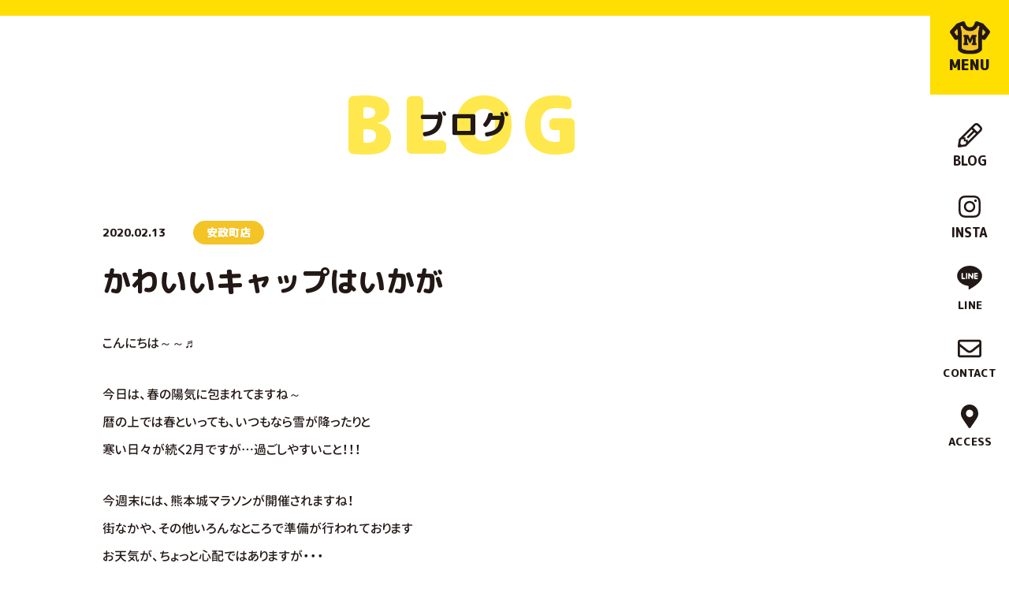

--- FILE ---
content_type: text/html; charset=UTF-8
request_url: https://shop-fukuya.com/blog/prettycap/
body_size: 9967
content:
<!DOCTYPE html>
<html class="no-js  " lang="ja" prefix="og: http://ogp.me/ns#" data-root="/" data-assets="/wp/wp-content/themes/shop-fukuya_2020/assets/">
<head>
  <!-- Google Tag Manager -->
  <script>(function(w,d,s,l,i){w[l]=w[l]||[];w[l].push({'gtm.start':
  new Date().getTime(),event:'gtm.js'});var f=d.getElementsByTagName(s)[0],
  j=d.createElement(s),dl=l!='dataLayer'?'&l='+l:'';j.async=true;j.src=
  'https://www.googletagmanager.com/gtm.js?id='+i+dl;f.parentNode.insertBefore(j,f);
  })(window,document,'script','dataLayer','GTM-NBMFL33');</script>
  <!-- End Google Tag Manager -->

  
  <meta charset="UTF-8">
  <meta http-equiv="X-UA-Compatible" content="IE=edge">
  <title>かわいいキャップはいかが｜ブログ｜マークランド</title>
  <meta name="description" content="こんにちは～～♬ 今日は、春の陽気に包まれてますね～暦の上では春といっても、いつもなら雪が降ったりと寒い日々が続く2月ですが…過ごしやすいこと！！！ 今週末には、熊本城マラソンが開催されますね！街なかや、その他いろんなと [&hellip;]">
  <meta name="viewport" content="width=device-width, initial-scale=1">
  <meta name="format-detection" content="telephone=no">
  <meta property="og:locale" content="ja_JP">
  <meta property="og:title" content="かわいいキャップはいかが｜ブログ｜マークランド">
  <meta property="og:description" content="こんにちは～～♬ 今日は、春の陽気に包まれてますね～暦の上では春といっても、いつもなら雪が降ったりと寒い日々が続く2月ですが…過ごしやすいこと！！！ 今週末には、熊本城マラソンが開催されますね！街なかや、その他いろんなと [&hellip;]">
  <meta property="og:type" content="website">
  <meta property="og:url" content="https://shop-fukuya.com/blog/prettycap/">
  <meta property="og:image" content="https://shop-fukuya.com/wp/wp-content/themes/shop-fukuya_2020/assets/images/outside/og-image.jpg">
  <meta property="og:site_name" content="マークランド">
  <meta name="twitter:card" content="summary_large_image">
  <meta name="twitter:title" content="かわいいキャップはいかが｜ブログ｜マークランド">
  <meta name="twitter:site" content="マークランド">
  <meta name="twitter:url" content="https://shop-fukuya.com/blog/prettycap/">
  <meta name="twitter:image:src" content="https://shop-fukuya.com/wp/wp-content/themes/shop-fukuya_2020/assets/images/outside/og-image.jpg">
  <meta name="apple-mobile-web-app-title" content="マークランド">
  <meta name="application-name" content="マークランド">
  <link rel="canonical" href="https://shop-fukuya.com/blog/prettycap/">
  <link rel="shortcut icon" href="https://shop-fukuya.com/wp/wp-content/themes/shop-fukuya_2020/assets/images/outside/favicon.ico">
  <link rel="icon" href="https://shop-fukuya.com/wp/wp-content/themes/shop-fukuya_2020/assets/images/outside/favicon.ico">
  <link rel="apple-touch-icon-precomposed" href="https://shop-fukuya.com/wp/wp-content/themes/shop-fukuya_2020/assets/images/outside/apple-touch-icon.png">
  <link rel="stylesheet" href="https://shop-fukuya.com/wp/wp-content/themes/shop-fukuya_2020/assets/css/style.css?20240719100907">
    <link rel="dns-prefetch" href="https://kit.fontawesome.com/">
  <link rel="dns-prefetch" href="https://use.typekit.net/">
  <script src="https://kit.fontawesome.com/de40bc85e4.js" crossorigin="anonymous"></script>
  <script>
    document.documentElement.classList.add('js');
    document.documentElement.classList.remove('no-js');
  </script>
  <script src="https://kit.fontawesome.com/de40bc85e4.js" crossorigin="anonymous"></script>
  <script src="//ajax.googleapis.com/ajax/libs/webfont/1.6.26/webfont.js"></script>
  <script>
    WebFont.load({
      google: {
        families: ['M PLUS Rounded 1c:500,800,900']
      },
      custom: {
        families: ['GenJyuuGothic-P', 'YakuHanJP'],
        urls: ['https://shop-fukuya.com/wp/wp-content/themes/shop-fukuya_2020/assets/css/webfont.css']
      },
      timeout: 2000,
    });
  </script>

  

  
<link rel='stylesheet' id='wp-block-library-css'  href='https://shop-fukuya.com/wp/wp-includes/css/dist/block-library/style.min.css?ver=5.5.17' type='text/css' media='all' />
<link rel='stylesheet' id='contact-form-7-css'  href='https://shop-fukuya.com/wp/wp-content/plugins/contact-form-7/includes/css/styles.css?ver=5.4.2' type='text/css' media='all' />
<link rel='stylesheet' id='fancybox-css'  href='https://shop-fukuya.com/wp/wp-content/plugins/easy-fancybox/fancybox/1.5.4/jquery.fancybox.min.css?ver=5.5.17' type='text/css' media='screen' />
<style id='fancybox-inline-css' type='text/css'>
#fancybox-outer{background:#ffffff}#fancybox-content{background:#ffffff;border-color:#ffffff;color:#000000;}#fancybox-title,#fancybox-title-float-main{color:#fff}
</style>
<link rel='stylesheet' id='addtoany-css'  href='https://shop-fukuya.com/wp/wp-content/plugins/add-to-any/addtoany.min.css?ver=1.16' type='text/css' media='all' />
<script type='text/javascript' id='addtoany-core-js-before'>
window.a2a_config=window.a2a_config||{};a2a_config.callbacks=[];a2a_config.overlays=[];a2a_config.templates={};a2a_localize = {
	Share: "共有",
	Save: "ブックマーク",
	Subscribe: "購読",
	Email: "メール",
	Bookmark: "ブックマーク",
	ShowAll: "すべて表示する",
	ShowLess: "小さく表示する",
	FindServices: "サービスを探す",
	FindAnyServiceToAddTo: "追加するサービスを今すぐ探す",
	PoweredBy: "Powered by",
	ShareViaEmail: "メールでシェアする",
	SubscribeViaEmail: "メールで購読する",
	BookmarkInYourBrowser: "ブラウザにブックマーク",
	BookmarkInstructions: "このページをブックマークするには、 Ctrl+D または \u2318+D を押下。",
	AddToYourFavorites: "お気に入りに追加",
	SendFromWebOrProgram: "任意のメールアドレスまたはメールプログラムから送信",
	EmailProgram: "メールプログラム",
	More: "詳細&#8230;",
	ThanksForSharing: "共有ありがとうございます !",
	ThanksForFollowing: "フォローありがとうございます !"
};
</script>
<script type='text/javascript' defer src='https://static.addtoany.com/menu/page.js' id='addtoany-core-js'></script>
<script type='text/javascript' src='https://shop-fukuya.com/wp/wp-includes/js/jquery/jquery.js?ver=1.12.4-wp' id='jquery-core-js'></script>
<script type='text/javascript' defer src='https://shop-fukuya.com/wp/wp-content/plugins/add-to-any/addtoany.min.js?ver=1.1' id='addtoany-jquery-js'></script>
</head>

<body>
  <!-- Google Tag Manager (noscript) -->
  <noscript><iframe src="https://www.googletagmanager.com/ns.html?id=GTM-NBMFL33"
  height="0" width="0" style="display:none;visibility:hidden"></iframe></noscript>
  <!-- End Google Tag Manager (noscript) -->

  <input type="checkbox" id="state-drawer" class="l-state">
  <div class="l-state-for">
    <div class="l-state-for__wrap">
      <header class="l-header" id="header">
        <div class="l-header__inner">
          <div class="l-header-menu">
            <label for="state-drawer" class="l-trigger">
                                          <p class="l-trigger__icon u-flex">
                <img
                  src="https://shop-fukuya.com/wp/wp-content/themes/shop-fukuya_2020/assets/images/common/logo-solid.svg"
                  loading="lazy" width="51" height="42"
                  alt="オリジナルTシャツ・熊本／マークランド"
                >
              </p>
              <span class="l-trigger__text">MENU</span>
            </label>
          </div>

          <div class="l-header-nav">
            <nav class="l-nav">
              <ul class="l-nav__list c-list" data-get-current>
                <li class="l-nav__col l-nav__col--large">
                  <a href="https://shop-fukuya.com/blog/" rel="noopener" class="l-nav__link">
                    <span class="l-nav__icon">
                      <i class="far fa-pencil-alt"></i>
                    </span>
                    <span class="l-nav__title">blog</span>
                  </a>
                </li>
                <li class="l-nav__col l-nav__col--large">
                  <a href="https://www.instagram.com/mark_land_anseimachi/" target="_blank" rel="noopener" class="l-nav__link">
                    <span class="l-nav__icon">
                      <i class="fab fa-instagram"></i>
                    </span>
                    <span class="l-nav__title">insta</span>
                  </a>
                </li>
                <li class="l-nav__col">
                  <a href="https://shop-fukuya.com/line/" class="l-nav__link">
                    <span class="l-nav__icon">
                      <svg width="32" height="30" class="c-icon" aria-hidden="true">
                        <use xlink:href="#i-line"></use>
                      </svg>
                    </span>
                    <span class="l-nav__title">line</span>
                  </a>
                </li>
                <li class="l-nav__col">
                  <a href="https://shop-fukuya.com/contact/" class="l-nav__link">
                    <span class="l-nav__icon">
                      <i class="far fa-envelope"></i>
                    </span>
                    <span class="l-nav__title">contact</span>
                  </a>
                </li>
                <li class="l-nav__col">
                  <a href="https://shop-fukuya.com/access/" class="l-nav__link">
                    <span class="l-nav__icon">
                      <i class="fas fa-map-marker-alt"></i>
                    </span>
                    <span class="l-nav__title">access</span>
                  </a>
                </li>
              </ul>
            </nav>
          </div>
        </div>
      </header>

      <div class="l-wrapper" id="wrapper">
        <noscript>
          <div class="l-nojs">
            <div class="c-container">
              <p>JavaScript を有効にしてご利用ください。</p>
            </div>
          </div><!-- /.l-nojs -->
        </noscript>
        <div class="l-hero">
          <div class="l-hero-heading">
            <div class="l-hero-heading__main">
              <p>ブログ</p>
            </div>
            <div class="l-hero-heading__sub">blog</div>
          </div>
        </div>
        <div class="l-content">
          <div class="l-content__inner">
            <div class="l-area">
              <div class="l-area__inner">
                <main class="l-area__main">
<!-- End header.php -->
<div class="p-post-single">
  <div class="p-post-single__wrap">
    <div class="p-post-single__info">
      <time>2020.02.13</time>
      <ul class="c-list">
        <li>安政町店</li>      </ul>
    </div>

    <h1 class="p-post-single__title">かわいいキャップはいかが</h1>

    <ul class="p-post-single__tag c-list">
          </ul>

    <div class="p-post-single__content c-wpedit">
      <p>こんにちは～～♬</p>
<p>今日は、春の陽気に包まれてますね～<br />暦の上では春といっても、いつもなら雪が降ったりと<br />寒い日々が続く2月ですが…過ごしやすいこと！！！</p>
<p>今週末には、熊本城マラソンが開催されますね！<br />街なかや、その他いろんなところで準備が行われております<br />お天気が、ちょっと心配ではありますが・・・<br />走る人・応援される人・楽しいマラソン大会になるといいいですね☆</p>
<p>さて・・・<br />今週のSHOPからのご紹介は<br />SHOPのサンプルを作ってみました！！</p>
<p><center><img title="" alt="" src="http://img01.otemo-yan.net/usr/s/h/o/shopfukuya/IMG_0824.jpg" /></p>
<p></center></p>
<p>こちらのキャップ・・・テーマはCAFE</p>
<p>コーヒーカップを中心に、ロゴで囲ったオリジナルワッペンを使ったデザインに！！！</p>
<p>こちらのデザイン★FUKUYA店長がデザインしました★<br />まったく架空のCAFEです（笑）<br />可愛くできました！！<br /><br clear="all" /></p>
<p><center></p>
<p></center></p>
<p>&nbsp;</p>
<p><center><img title="" alt="" src="http://img01.otemo-yan.net/usr/s/h/o/shopfukuya/IMG_0827_1.jpg" /></center></p>
<p>ワッペンの下地は、マットなアーバンツイールという下地を使ってます↑</p>
<p>刺繍のイラストやロゴ、プリントとは違った雰囲気がでていいですね～</p>
<p>キャップの場合、ワッペンを貼り付けるだけでもしっかりと密着しますので、お手軽でオススメです<br />もちろん、上から補強で縫い付けてもOKですよ</p>
<p>つづいてはコチラ！！</p>
<p><br clear="all" /></p>
<p><center><img title="" alt="" src="http://img01.otemo-yan.net/usr/s/h/o/shopfukuya/IMG_0826.jpg" /></center></p>
<p><span>こちらは、キャップに直接</span><span>刺繍</span><span></span><span></span><span>を施したデザインです★</span></p>
<p><span>シンプルですが、キャップとのバランスもよく、カラー（糸色）や大きさなど自由度の高い加工方法となっております！</span></p>
<p><span>皆さんも、これからの季節…</span><span>日差しが強くなっていきますのでオリジナルキャップを楽しんでみて下さいね♪</span></p>
<p></p>
    </div>

    <div class="p-post-single__sns c-list">
      <div class="addtoany_shortcode"><div class="a2a_kit a2a_kit_size_32 addtoany_list" data-a2a-url="https://shop-fukuya.com/blog/prettycap/" data-a2a-title="かわいいキャップはいかが"><a class="a2a_button_facebook" href="https://www.addtoany.com/add_to/facebook?linkurl=https%3A%2F%2Fshop-fukuya.com%2Fblog%2Fprettycap%2F&amp;linkname=%E3%81%8B%E3%82%8F%E3%81%84%E3%81%84%E3%82%AD%E3%83%A3%E3%83%83%E3%83%97%E3%81%AF%E3%81%84%E3%81%8B%E3%81%8C" title="Facebook" rel="nofollow noopener" target="_blank"></a><a class="a2a_button_twitter" href="https://www.addtoany.com/add_to/twitter?linkurl=https%3A%2F%2Fshop-fukuya.com%2Fblog%2Fprettycap%2F&amp;linkname=%E3%81%8B%E3%82%8F%E3%81%84%E3%81%84%E3%82%AD%E3%83%A3%E3%83%83%E3%83%97%E3%81%AF%E3%81%84%E3%81%8B%E3%81%8C" title="Twitter" rel="nofollow noopener" target="_blank"></a><a class="a2a_button_line" href="https://www.addtoany.com/add_to/line?linkurl=https%3A%2F%2Fshop-fukuya.com%2Fblog%2Fprettycap%2F&amp;linkname=%E3%81%8B%E3%82%8F%E3%81%84%E3%81%84%E3%82%AD%E3%83%A3%E3%83%83%E3%83%97%E3%81%AF%E3%81%84%E3%81%8B%E3%81%8C" title="Line" rel="nofollow noopener" target="_blank"></a></div></div>    </div>
  </div>
</div>

<div class="p-pager">
  <div class="p-pager-single">
    <div class="p-pager-single__wrap">
      <a href="https://shop-fukuya.com/blog/ilasutosakusei/" class="p-pager-single__item is-prev">
        <dl>
          <dt>prev</dt>
          <dd><i class="far fa-arrow-alt-circle-left"></i></dd>
        </dl>
        <figure class="js-objectfit">
          <img src="https://shop-fukuya.com/wp/wp-content/uploads/2020/08/01a838241b76719d1e57ce86725b2c16.jpg" width="116" height="80" alt="" loading="lazy">
        </figure>
        <p>イラストの制作</p>
      </a>
      <a href="https://shop-fukuya.com/blog/kumamototatoru/" class="p-pager-single__item is-next">
        <p>熊本ブラジリアン柔術アカデミーTATORU　様</p>
        <figure class="js-objectfit">
          <img src="https://shop-fukuya.com/wp/wp-content/uploads/2020/02/IMG_0805_2-260x180.jpg" width="116" height="80" alt="" loading="lazy">
        </figure>
        <dl>
          <dt>next</dt>
          <dd><i class="far fa-arrow-alt-circle-right"></i></dd>
        </dl>
      </a>
    </div>
  </div>
</div>

<div class="p-related-post c-pb75">
  <div class="c-container c-container--dull">
    <h2 class="p-heading-fs48 p-heading-shift p-heading-shift--main u-mpr1c u-textcenter">related post</h2>

    <div class="p-post-list c-mt30">
      <div class="c-grid c-grid--x15 c-grid--y15 c-grid--md-x  c-grid--sm-x_">
        <div class="c-col-lg-3 c-col-6">
          <a href="https://shop-fukuya.com/blog/simple/" class="p-post-list__item">
            <div class="p-post-list__pic">
              <figure class="js-objectfit">
                <img src="https://shop-fukuya.com/wp/wp-content/uploads/2026/01/IMG_7871-260x180.jpg" srcset="https://shop-fukuya.com/wp/wp-content/uploads/2026/01/IMG_7871-520x360.jpg 2x" width="260" height="180" alt="" loading="lazy">
              </figure>
              <ul class="c-list">
                <li>オリジナルTシャツ</li><li>安政町店</li>              </ul>
            </div>
            <div class="p-post-list__content">
              <time>2026.01.15</time>
              <h3>熊本市西区 株式会社Simple様 オリジナルスウェット（ワッペン編）</h3>
              <ul class="c-list">
                              </ul>
            </div>
          </a>
        </div>
        <div class="c-col-lg-3 c-col-6">
          <a href="https://shop-fukuya.com/blog/%e3%81%82%e3%81%91%e3%81%be%e3%81%97%e3%81%a6%e3%81%8a%e3%82%81%e3%81%a7%e3%81%a8%e3%81%86%e3%81%94%e3%81%96%e3%81%84%e3%81%be%e3%81%99/" class="p-post-list__item">
            <div class="p-post-list__pic">
              <figure class="js-objectfit">
                <img src="https://shop-fukuya.com/wp/wp-content/uploads/2026/01/IMG_7859-260x180.jpg" srcset="https://shop-fukuya.com/wp/wp-content/uploads/2026/01/IMG_7859-520x360.jpg 2x" width="260" height="180" alt="" loading="lazy">
              </figure>
              <ul class="c-list">
                <li>お知らせ</li><li>安政町店</li>              </ul>
            </div>
            <div class="p-post-list__content">
              <time>2026.01.08</time>
              <h3>🎍あけましておめでとうございます🎍</h3>
              <ul class="c-list">
                              </ul>
            </div>
          </a>
        </div>
        <div class="c-col-lg-3 c-col-6">
          <a href="https://shop-fukuya.com/blog/%e4%bb%8a%e5%b9%b4%e3%82%82%e3%81%8a%e4%b8%96%e8%a9%b1%e3%81%ab%e3%81%aa%e3%82%8a%e3%81%be%e3%81%97%e3%81%9f-3/" class="p-post-list__item">
            <div class="p-post-list__pic">
              <figure class="js-objectfit">
                <img src="https://shop-fukuya.com/wp/wp-content/uploads/2025/12/IMG_7857-260x180.jpg" srcset="https://shop-fukuya.com/wp/wp-content/uploads/2025/12/IMG_7857-480x360.jpg 2x" width="260" height="180" alt="" loading="lazy">
              </figure>
              <ul class="c-list">
                <li>お知らせ</li><li>安政町店</li>              </ul>
            </div>
            <div class="p-post-list__content">
              <time>2025.12.26</time>
              <h3>★今年もお世話になりました★</h3>
              <ul class="c-list">
                              </ul>
            </div>
          </a>
        </div>
        <div class="c-col-lg-3 c-col-6">
          <a href="https://shop-fukuya.com/blog/toyokawa/" class="p-post-list__item">
            <div class="p-post-list__pic">
              <figure class="js-objectfit">
                <img src="https://shop-fukuya.com/wp/wp-content/uploads/2025/11/IMG_7837-260x180.jpg" srcset="https://shop-fukuya.com/wp/wp-content/uploads/2025/11/IMG_7837-520x360.jpg 2x" width="260" height="180" alt="" loading="lazy">
              </figure>
              <ul class="c-list">
                <li>オリジナルTシャツ</li><li>安政町店</li>              </ul>
            </div>
            <div class="p-post-list__content">
              <time>2025.11.20</time>
              <h3>宇城市松橋町 豊川まつり様 オリジナルプリントTシャツ・ビブス</h3>
              <ul class="c-list">
                              </ul>
            </div>
          </a>
        </div>
      </div>
    </div>

    <div class="p-btn p-btn--shift p-btn--center p-btn--w350 p-btn--h60 p-btn--main c-mt55 u-m-auto">
      <a href="https://shop-fukuya.com/blog/" class="p-btn__link">
        <span class="p-btn__text">記事一覧</span>
      </a>
    </div>
  </div>
</div>
<!-- Begin footer.php -->
                </main>
              </div><!-- /.l-area__inner -->
            </div><!-- /.l-area -->
          </div><!-- /.l-content__inner -->
        </div><!-- /.l-content -->

        <div class="l-pagetop">
          <a href="#top">
            <div id="pagetop" class="l-pagetop-item">
              <svg width="16" height="25" class="c-icon c-icon--i-arrow-up-thin u-orange" aria-hidden="true">
                <use xlink:href="#i-arrow-up-thin"></use>
              </svg>
              <span class="c-mt15">page top</span>
            </div>
          </a>
        </div>

        <div class="c-fixed-nav">
          <a href="tel:096-326-0033" class="c-fixed-nav__link">
            <img src="https://shop-fukuya.com/wp/wp-content/themes/shop-fukuya_2020/assets/images/svg/icon-tel.svg" decoding="async" loading="lazy" width="30" height="30" class="c-fixed-nav__link-icon" alt="">
            <span class="c-fixed-nav__link-label">お電話</span>
          </a>
          <a href="https://shop-fukuya.com/line/" class="c-fixed-nav__link">
            <img src="https://shop-fukuya.com/wp/wp-content/themes/shop-fukuya_2020/assets/images/svg/icon-line.svg" decoding="async" loading="lazy" width="30" height="30" class="c-fixed-nav__link-icon" alt="">
            <span class="c-fixed-nav__link-label">LINE</span>
          </a>
          <a href="https://shop-fukuya.com/contact/" class="c-fixed-nav__link">
            <img src="https://shop-fukuya.com/wp/wp-content/themes/shop-fukuya_2020/assets/images/svg/icon-mail.svg" decoding="async" loading="lazy" width="30" height="30" class="c-fixed-nav__link-icon" alt="">
            <span class="c-fixed-nav__link-label">メール</span>
          </a>
        </div>

        <footer class="l-footer">
          <div class="l-footer-contact c-pt40 c-pb45 c-bg-stripe-yellow">
            <div class="l-footer-contact__inner">
              <div class="l-footer-contact__heading">
                <h2 data-lookon="effect" data-lookon-style="pop" class="p-heading-fs48 p-heading-shift p-heading-shift--white u-mpr1c u-textcenter  js-lookon">contact</h2>
                <p data-lookon="effect" data-lookon-style="pop" data-lookon-order="prev(200)" class="c-mt10 u-mpr1c  js-lookon"><span class="u-break-lg-n">＼</span><span class="c-phrase">オリジナルTシャツなら</span><span class="c-phrase">マークランドにお任せください</span><span class="u-break-lg-n">／</span></p>
              </div>

              <div class="l-footer-contact__content">
                <div data-lookon="effect" data-lookon-style="pop" data-lookon-order="prev(200)" class="l-footer-contact__info c-mt35  js-lookon">
                  <div class="p-info-contact">
                    <div class="p-info-contact__tel">
                      <span class="p-info-contact__tel--icon c-mr10">
                        <svg width="40" height="40" class="c-icon" aria-hidden="true">
                          <use xlink:href="#i-tel-circle"></use>
                        </svg>
                      </span>
                      <a href="tel:096-326-0033">096-326-0033</a>
                    </div>
                    <div class="p-info-contact__uketsuke c-mt5"><span class="c-phrase">お電話受付時間／</span><span class="c-phrase">営業日の10:00〜18:00</span></div>
                  </div>
                  <div class="p-btn p-btn--center p-btn--w420 p-btn--h60 p-btn--white c-mt10 u-m-auto">
                    <a href="https://shop-fukuya.com/contact/" class="p-btn__link">
                      <span class="p-btn__icon"><i class="far fa-envelope"></i></span>
                      <span class="p-btn__text">メールでのお問い合わせはこちら</span>
                    </a>
                  </div>
                </div>

                <a href="https://shop-fukuya.com/line/" data-lookon="effect" data-lookon-style="pop" data-lookon-order="prev(200)" class="l-footer-contact__line c-mt40  js-lookon">
                  <div class="l-footer-contact__lineIcon">
                    <svg width="80" height="75" class="c-icon c-icon--i-line" aria-hidden="true">
                      <use xlink:href="#i-line"></use>
                    </svg>
                  </div>
                  <div class="l-footer-contact__lineContent">
                    <p><span>来店不要</span>で<span>オンライン打ち合わせ</span><br><strong>LINE</strong>で<span>簡単</span></p>
                    <span>友達追加はこちらから<i class="fas fa-arrow-circle-right c-ml5"></i></span>
                  </div>
                </a>
              </div>
            </div>
          </div>

          <div class="l-footer-main c-pt40 c-pb25--over-md c-pb70--break-md">
            <div class="c-container c-container--dull">
              <div class="l-footer-main__inner">
                <div class="l-footer-company">
                  <div class="l-footer-company__info">
                    <dl>
                      <dt>
                        <a href="https://shop-fukuya.com/">
                          <img src="https://shop-fukuya.com/wp/wp-content/themes/shop-fukuya_2020/assets/images/common/logo-col.svg" width="173" height="34" alt="マークランド" loading="lazy">
                        </a>
                      </dt>
                      <dd class="c-mt10">〒860-0801 熊本県熊本市中央区安政町2-38<br>TEL.096-326-0033　FAX.096-326-0408</dd>
                    </dl>
                  </div>
                  <div class="l-footer-company__social">
                    <a href="https://www.instagram.com/mark_land_anseimachi/" target="_blank" rel="noopener"><i class="fab fa-instagram"></i></a>
                    <a href="https://line.me/R/ti/p/%40356zrblj" onClick="gtag('event', 'click', {'event_category': 'link', 'event_label': '友だち追加'})" target="_blank" rel="noopener"><svg width="32" height="30" class="c-icon c-icon--i-line" aria-hidden="true">
                        <use xlink:href="#i-line"></use>
                      </svg></a>
                  </div>
                </div>
                <div class="l-footer-link">
                  <div class="l-footer-link__logo">
                    <a href="http://www.apfukuya.co.jp/" target="_blank" rel="noopener">
                      <img src="https://shop-fukuya.com/wp/wp-content/themes/shop-fukuya_2020/assets/images/common/logo-fukuya.png?v2" srcset="https://shop-fukuya.com/wp/wp-content/themes/shop-fukuya_2020/assets/images/common/logo-fukuya@2x.png?v2 2x" width="330" height="90" alt="福屋" loading="lazy">
                    </a>
                  </div>
                  <div class="l-footer-link__copy">
                    <a href="https://shop-fukuya.com/privacy/"><i class="fas fa-angle-right u-main c-mr5"></i>privacy policy</a>
                    <small>copyright&copy;Mark Land all right reserved.</small>
                  </div>
                </div>
              </div>
            </div>
          </div>
        </footer>
      </div><!-- /.l-wrapper -->
    </div>

    <div class="l-drawer" id="drawer">
      <div class="l-drawer__inner c-bg-aquare" id="drawer-inner">
        <div class="l-drawer-logo">
          <a href="https://shop-fukuya.com/">
            <img src="https://shop-fukuya.com/wp/wp-content/themes/shop-fukuya_2020/assets/images/common/logo-col.svg" width="278" height="55" alt="マークランド" loading="lazy">
          </a>
        </div>

        <nav class="l-drawer-nav c-mt50" data-get-current>
          <div class="c-grid c-grid--x10 c-grid--y10 c-grid--sm-x_ c-grid--sm-y_">
            <div class="c-col-6"><a href="https://shop-fukuya.com/about/">店舗紹介</a></div>
            <div class="c-col-6"><a href="https://shop-fukuya.com/works/">制作実績</a></div>
            <div class="c-col-6"><a href="https://shop-fukuya.com/concept/">ブランドコンセプト</a></div>
            <div class="c-col-6"><a href="https://shop-fukuya.com/item/">取り扱い商品</a></div>
            <div class="c-col-6"><a href="https://shop-fukuya.com/factory/">プロの加工技術</a></div>
            <div class="c-col-6"><a href="https://shop-fukuya.com/design/">デザイン方法</a></div>
            <div class="c-col-6"><a href="https://shop-fukuya.com/guide/">料金とご利用ガイド</a></div>
            <div class="c-col-6"><a href="https://shop-fukuya.com/faq/">よくあるご質問</a></div>
            <div class="c-col-6"><a href="https://shop-fukuya.com/access/">アクセス</a></div>
            <div class="c-col-6"><a href="https://shop-fukuya.com/blog/">ブログ</a></div>
          </div>
        </nav>

        <div class="l-drawer-info c-mt40">
          <div class="p-info-contact">
            <div class="p-info-contact__tel">
              <span class="p-info-contact__tel--icon c-mr10">
                <svg width="40" height="40" class="c-icon" aria-hidden="true">
                  <use xlink:href="#i-tel-circle"></use>
                </svg>
              </span>
              <a href="tel:096-326-0033">096-326-0033</a>
            </div>
            <div class="p-info-contact__uketsuke c-mt5"><span class="c-phrase">お電話受付時間／</span><span class="c-phrase">営業日の10:00〜18:00</span></div>
          </div>
          <div class="p-btn p-btn--center p-btn--w380 p-btn--h60 p-btn--white c-mt20 u-m-auto">
            <a href="https://shop-fukuya.com/contact/" class="p-btn__link">
              <span class="p-btn__icon"><i class="far fa-envelope"></i></span>
              <span class="p-btn__text">メールでのお問い合わせはこちら</span>
            </a>
          </div>
          <div class="p-btn p-btn--center p-btn--w380 p-btn--h60 p-btn--white c-mt20 u-m-auto">
            <a href="https://shop-fukuya.com/line/" class="p-btn__link">
              <span class="p-btn__icon"><svg width="24" height="22" class="c-icon c-icon--i-line" aria-hidden="true">
                  <use xlink:href="#i-line"></use>
                </svg></span>
              <span class="p-btn__text">LINEでのお問い合わせはこちら</span>
            </a>
          </div>
          <div class="p-btn p-btn--center p-btn--w380 p-btn--h60 p-btn--white c-mt20 u-m-auto">
            <a href="https://www.instagram.com/mark_land_anseimachi/" target="_blank" rel="noopener" class="p-btn__link">
              <span class="p-btn__icon"><i class="fab fa-instagram"></i></span>
              <span class="p-btn__text">公式インスタグラムはこちら</span>
            </a>
          </div>
        </div>
      </div>
    </div>
  </div><!-- /.l-state-for -->

  <div class="l-mediaquery" id="js-mediaquery" aria-hidden="true"></div>
  <script src="//ajax.googleapis.com/ajax/libs/jquery/3.2.1/jquery.min.js"></script>
  <script>
    (function() {
      $
        .ajax({
          type: 'get',
          url: 'https://shop-fukuya.com/wp/wp-content/themes/shop-fukuya_2020/assets/svg/sprite.svg?20240719100907',
          timeout: 10000,
        })
        .done(function(data) {
          var svg = $(data).find('svg');
          $('body').prepend(svg);
        })
        .fail(function(data) {
          if (window.console && typeof window.console.log === 'function') {
            console.log('[Ajax Fail] sprite.svg の取得に失敗いたしました。');
          }
        });
    })();
  </script>

  <script src="https://maps.google.com/maps/api/js?key=AIzaSyBSUdO_1iHg9pCwdQgsFKCeUKcxSY-zk-s"></script>
  <script src="https://shop-fukuya.com/wp/wp-content/themes/shop-fukuya_2020/assets/js/script.js?20240719100907"></script>
<script type='text/javascript' src='https://yubinbango.github.io/yubinbango/yubinbango.js' id='yubinbango-js'></script>
<script type='text/javascript' src='https://shop-fukuya.com/wp/wp-includes/js/dist/vendor/wp-polyfill.min.js?ver=7.4.4' id='wp-polyfill-js'></script>
<script type='text/javascript' id='wp-polyfill-js-after'>
( 'fetch' in window ) || document.write( '<script src="https://shop-fukuya.com/wp/wp-includes/js/dist/vendor/wp-polyfill-fetch.min.js?ver=3.0.0"></scr' + 'ipt>' );( document.contains ) || document.write( '<script src="https://shop-fukuya.com/wp/wp-includes/js/dist/vendor/wp-polyfill-node-contains.min.js?ver=3.42.0"></scr' + 'ipt>' );( window.DOMRect ) || document.write( '<script src="https://shop-fukuya.com/wp/wp-includes/js/dist/vendor/wp-polyfill-dom-rect.min.js?ver=3.42.0"></scr' + 'ipt>' );( window.URL && window.URL.prototype && window.URLSearchParams ) || document.write( '<script src="https://shop-fukuya.com/wp/wp-includes/js/dist/vendor/wp-polyfill-url.min.js?ver=3.6.4"></scr' + 'ipt>' );( window.FormData && window.FormData.prototype.keys ) || document.write( '<script src="https://shop-fukuya.com/wp/wp-includes/js/dist/vendor/wp-polyfill-formdata.min.js?ver=3.0.12"></scr' + 'ipt>' );( Element.prototype.matches && Element.prototype.closest ) || document.write( '<script src="https://shop-fukuya.com/wp/wp-includes/js/dist/vendor/wp-polyfill-element-closest.min.js?ver=2.0.2"></scr' + 'ipt>' );
</script>
<script type='text/javascript' id='contact-form-7-js-extra'>
/* <![CDATA[ */
var wpcf7 = {"api":{"root":"https:\/\/shop-fukuya.com\/wp-json\/","namespace":"contact-form-7\/v1"}};
/* ]]> */
</script>
<script type='text/javascript' src='https://shop-fukuya.com/wp/wp-content/plugins/contact-form-7/includes/js/index.js?ver=5.4.2' id='contact-form-7-js'></script>
<script type='text/javascript' src='https://shop-fukuya.com/wp/wp-content/plugins/easy-fancybox/vendor/purify.min.js?ver=5.5.17' id='fancybox-purify-js'></script>
<script type='text/javascript' id='jquery-fancybox-js-extra'>
/* <![CDATA[ */
var efb_i18n = {"close":"Close","next":"Next","prev":"Previous","startSlideshow":"Start slideshow","toggleSize":"Toggle size"};
/* ]]> */
</script>
<script type='text/javascript' src='https://shop-fukuya.com/wp/wp-content/plugins/easy-fancybox/fancybox/1.5.4/jquery.fancybox.min.js?ver=5.5.17' id='jquery-fancybox-js'></script>
<script type='text/javascript' id='jquery-fancybox-js-after'>
var fb_timeout, fb_opts={'autoScale':true,'showCloseButton':true,'width':560,'height':340,'margin':20,'pixelRatio':'false','padding':10,'centerOnScroll':false,'enableEscapeButton':true,'speedIn':300,'speedOut':300,'overlayShow':true,'hideOnOverlayClick':true,'overlayColor':'#000','overlayOpacity':0.6,'minViewportWidth':320,'minVpHeight':320,'disableCoreLightbox':'true','enableBlockControls':'true','fancybox_openBlockControls':'true' };
if(typeof easy_fancybox_handler==='undefined'){
var easy_fancybox_handler=function(){
jQuery([".nolightbox","a.wp-block-file__button","a.pin-it-button","a[href*='pinterest.com\/pin\/create']","a[href*='facebook.com\/share']","a[href*='twitter.com\/share']"].join(',')).addClass('nofancybox');
jQuery('a.fancybox-close').on('click',function(e){e.preventDefault();jQuery.fancybox.close()});
/* IMG */
						var unlinkedImageBlocks=jQuery(".wp-block-image > img:not(.nofancybox,figure.nofancybox>img)");
						unlinkedImageBlocks.wrap(function() {
							var href = jQuery( this ).attr( "src" );
							return "<a href='" + href + "'></a>";
						});
var fb_IMG_select=jQuery('a[href*=".jpg" i]:not(.nofancybox,li.nofancybox>a,figure.nofancybox>a),area[href*=".jpg" i]:not(.nofancybox),a[href*=".png" i]:not(.nofancybox,li.nofancybox>a,figure.nofancybox>a),area[href*=".png" i]:not(.nofancybox),a[href*=".webp" i]:not(.nofancybox,li.nofancybox>a,figure.nofancybox>a),area[href*=".webp" i]:not(.nofancybox),a[href*=".jpeg" i]:not(.nofancybox,li.nofancybox>a,figure.nofancybox>a),area[href*=".jpeg" i]:not(.nofancybox)');
fb_IMG_select.addClass('fancybox image');
var fb_IMG_sections=jQuery('.gallery,.wp-block-gallery,.tiled-gallery,.wp-block-jetpack-tiled-gallery,.ngg-galleryoverview,.ngg-imagebrowser,.nextgen_pro_blog_gallery,.nextgen_pro_film,.nextgen_pro_horizontal_filmstrip,.ngg-pro-masonry-wrapper,.ngg-pro-mosaic-container,.nextgen_pro_sidescroll,.nextgen_pro_slideshow,.nextgen_pro_thumbnail_grid,.tiled-gallery');
fb_IMG_sections.each(function(){jQuery(this).find(fb_IMG_select).attr('rel','gallery-'+fb_IMG_sections.index(this));});
jQuery('a.fancybox,area.fancybox,.fancybox>a').each(function(){jQuery(this).fancybox(jQuery.extend(true,{},fb_opts,{'transition':'elastic','transitionIn':'elastic','transitionOut':'elastic','opacity':false,'hideOnContentClick':false,'titleShow':true,'titlePosition':'over','titleFromAlt':true,'showNavArrows':true,'enableKeyboardNav':true,'cyclic':false,'mouseWheel':'true','changeSpeed':250,'changeFade':300}))});
};};
jQuery(easy_fancybox_handler);jQuery(document).on('post-load',easy_fancybox_handler);
</script>
<script type='text/javascript' src='https://shop-fukuya.com/wp/wp-content/plugins/easy-fancybox/vendor/jquery.easing.min.js?ver=1.4.1' id='jquery-easing-js'></script>
<script type='text/javascript' src='https://shop-fukuya.com/wp/wp-content/plugins/easy-fancybox/vendor/jquery.mousewheel.min.js?ver=3.1.13' id='jquery-mousewheel-js'></script>
<script type='text/javascript' src='https://shop-fukuya.com/wp/wp-includes/js/wp-embed.min.js?ver=5.5.17' id='wp-embed-js'></script>
<script>
  document.addEventListener( 'wpcf7mailsent', function( event ) {　// CF7コンバージョン
    // gtag('event', 'mail', { 'event_category': 'wpcf7mailsent','event_label': '' }); //旧コンバージョン
    location = 'https://shop-fukuya.com/contact/thanks/';
  }, false );
</script>
</body>

</html>


--- FILE ---
content_type: text/css
request_url: https://shop-fukuya.com/wp/wp-content/themes/shop-fukuya_2020/assets/css/style.css?20240719100907
body_size: 108914
content:
@charset "UTF-8";@font-face{font-family:AdobeBlank;src:url("[data-uri]") format("woff")}

/*!
 * Font Awesome Pro 5.11.2 by @fontawesome - https://fontawesome.com
 * License - https://fontawesome.com/license (Commercial License)
 */.fa,.fab,.fad,.fal,.far,.fas{-moz-osx-font-smoothing:grayscale;-webkit-font-smoothing:antialiased;display:inline-block;font-style:normal;font-variant:normal;text-rendering:auto;line-height:1}.fa-lg{font-size:1.33333em;line-height:.75em;vertical-align:-.0667em}.fa-xs{font-size:.75em}.fa-sm{font-size:.875em}.fa-1x{font-size:1em}.fa-2x{font-size:2em}.fa-3x{font-size:3em}.fa-4x{font-size:4em}.fa-5x{font-size:5em}.fa-6x{font-size:6em}.fa-7x{font-size:7em}.fa-8x{font-size:8em}.fa-9x{font-size:9em}.fa-10x{font-size:10em}.fa-fw{text-align:center;width:1.25em}.fa-ul{list-style-type:none;margin-left:2.5em;padding-left:0}.fa-ul>li{position:relative}.fa-li{left:-2em;position:absolute;text-align:center;width:2em;line-height:inherit}.fa-border{border:.08em solid #eee;border-radius:.1em;padding:.2em .25em .15em}.fa-pull-left{float:left}.fa-pull-right{float:right}.fa.fa-pull-left,.fab.fa-pull-left,.fal.fa-pull-left,.far.fa-pull-left,.fas.fa-pull-left{margin-right:.3em}.fa.fa-pull-right,.fab.fa-pull-right,.fal.fa-pull-right,.far.fa-pull-right,.fas.fa-pull-right{margin-left:.3em}.fa-spin{-webkit-animation:fa-spin 2s linear infinite;animation:fa-spin 2s linear infinite}.fa-pulse{-webkit-animation:fa-spin 1s steps(8) infinite;animation:fa-spin 1s steps(8) infinite}@-webkit-keyframes fa-spin{0%{transform:rotate(0deg)}to{transform:rotate(1turn)}}@keyframes fa-spin{0%{transform:rotate(0deg)}to{transform:rotate(1turn)}}.fa-rotate-90{-ms-filter:"progid:DXImageTransform.Microsoft.BasicImage(rotation=1)";transform:rotate(90deg)}.fa-rotate-180{-ms-filter:"progid:DXImageTransform.Microsoft.BasicImage(rotation=2)";transform:rotate(180deg)}.fa-rotate-270{-ms-filter:"progid:DXImageTransform.Microsoft.BasicImage(rotation=3)";transform:rotate(270deg)}.fa-flip-horizontal{-ms-filter:"progid:DXImageTransform.Microsoft.BasicImage(rotation=0, mirror=1)";transform:scaleX(-1)}.fa-flip-vertical{transform:scaleY(-1)}.fa-flip-both,.fa-flip-horizontal.fa-flip-vertical,.fa-flip-vertical{-ms-filter:"progid:DXImageTransform.Microsoft.BasicImage(rotation=2, mirror=1)"}.fa-flip-both,.fa-flip-horizontal.fa-flip-vertical{transform:scale(-1)}:root .fa-flip-both,:root .fa-flip-horizontal,:root .fa-flip-vertical,:root .fa-rotate-90,:root .fa-rotate-180,:root .fa-rotate-270{-webkit-filter:none;filter:none}.fa-stack{display:inline-block;height:2em;line-height:2em;position:relative;vertical-align:middle;width:2.5em}.fa-stack-1x,.fa-stack-2x{left:0;position:absolute;text-align:center;width:100%}.fa-stack-1x{line-height:inherit}.fa-stack-2x{font-size:2em}.fa-inverse{color:#fff}.fa-500px:before{content:"\f26e"}.fa-abacus:before{content:"\f640"}.fa-accessible-icon:before{content:"\f368"}.fa-accusoft:before{content:"\f369"}.fa-acorn:before{content:"\f6ae"}.fa-acquisitions-incorporated:before{content:"\f6af"}.fa-ad:before{content:"\f641"}.fa-address-book:before{content:"\f2b9"}.fa-address-card:before{content:"\f2bb"}.fa-adjust:before{content:"\f042"}.fa-adn:before{content:"\f170"}.fa-adobe:before{content:"\f778"}.fa-adversal:before{content:"\f36a"}.fa-affiliatetheme:before{content:"\f36b"}.fa-air-freshener:before{content:"\f5d0"}.fa-airbnb:before{content:"\f834"}.fa-alarm-clock:before{content:"\f34e"}.fa-alarm-exclamation:before{content:"\f843"}.fa-alarm-plus:before{content:"\f844"}.fa-alarm-snooze:before{content:"\f845"}.fa-album:before{content:"\f89f"}.fa-album-collection:before{content:"\f8a0"}.fa-algolia:before{content:"\f36c"}.fa-alicorn:before{content:"\f6b0"}.fa-align-center:before{content:"\f037"}.fa-align-justify:before{content:"\f039"}.fa-align-left:before{content:"\f036"}.fa-align-right:before{content:"\f038"}.fa-align-slash:before{content:"\f846"}.fa-alipay:before{content:"\f642"}.fa-allergies:before{content:"\f461"}.fa-amazon:before{content:"\f270"}.fa-amazon-pay:before{content:"\f42c"}.fa-ambulance:before{content:"\f0f9"}.fa-american-sign-language-interpreting:before{content:"\f2a3"}.fa-amilia:before{content:"\f36d"}.fa-amp-guitar:before{content:"\f8a1"}.fa-analytics:before{content:"\f643"}.fa-anchor:before{content:"\f13d"}.fa-android:before{content:"\f17b"}.fa-angel:before{content:"\f779"}.fa-angellist:before{content:"\f209"}.fa-angle-double-down:before{content:"\f103"}.fa-angle-double-left:before{content:"\f100"}.fa-angle-double-right:before{content:"\f101"}.fa-angle-double-up:before{content:"\f102"}.fa-angle-down:before{content:"\f107"}.fa-angle-left:before{content:"\f104"}.fa-angle-right:before{content:"\f105"}.fa-angle-up:before{content:"\f106"}.fa-angry:before{content:"\f556"}.fa-angrycreative:before{content:"\f36e"}.fa-angular:before{content:"\f420"}.fa-ankh:before{content:"\f644"}.fa-app-store:before{content:"\f36f"}.fa-app-store-ios:before{content:"\f370"}.fa-apper:before{content:"\f371"}.fa-apple:before{content:"\f179"}.fa-apple-alt:before{content:"\f5d1"}.fa-apple-crate:before{content:"\f6b1"}.fa-apple-pay:before{content:"\f415"}.fa-archive:before{content:"\f187"}.fa-archway:before{content:"\f557"}.fa-arrow-alt-circle-down:before{content:"\f358"}.fa-arrow-alt-circle-left:before{content:"\f359"}.fa-arrow-alt-circle-right:before{content:"\f35a"}.fa-arrow-alt-circle-up:before{content:"\f35b"}.fa-arrow-alt-down:before{content:"\f354"}.fa-arrow-alt-from-bottom:before{content:"\f346"}.fa-arrow-alt-from-left:before{content:"\f347"}.fa-arrow-alt-from-right:before{content:"\f348"}.fa-arrow-alt-from-top:before{content:"\f349"}.fa-arrow-alt-left:before{content:"\f355"}.fa-arrow-alt-right:before{content:"\f356"}.fa-arrow-alt-square-down:before{content:"\f350"}.fa-arrow-alt-square-left:before{content:"\f351"}.fa-arrow-alt-square-right:before{content:"\f352"}.fa-arrow-alt-square-up:before{content:"\f353"}.fa-arrow-alt-to-bottom:before{content:"\f34a"}.fa-arrow-alt-to-left:before{content:"\f34b"}.fa-arrow-alt-to-right:before{content:"\f34c"}.fa-arrow-alt-to-top:before{content:"\f34d"}.fa-arrow-alt-up:before{content:"\f357"}.fa-arrow-circle-down:before{content:"\f0ab"}.fa-arrow-circle-left:before{content:"\f0a8"}.fa-arrow-circle-right:before{content:"\f0a9"}.fa-arrow-circle-up:before{content:"\f0aa"}.fa-arrow-down:before{content:"\f063"}.fa-arrow-from-bottom:before{content:"\f342"}.fa-arrow-from-left:before{content:"\f343"}.fa-arrow-from-right:before{content:"\f344"}.fa-arrow-from-top:before{content:"\f345"}.fa-arrow-left:before{content:"\f060"}.fa-arrow-right:before{content:"\f061"}.fa-arrow-square-down:before{content:"\f339"}.fa-arrow-square-left:before{content:"\f33a"}.fa-arrow-square-right:before{content:"\f33b"}.fa-arrow-square-up:before{content:"\f33c"}.fa-arrow-to-bottom:before{content:"\f33d"}.fa-arrow-to-left:before{content:"\f33e"}.fa-arrow-to-right:before{content:"\f340"}.fa-arrow-to-top:before{content:"\f341"}.fa-arrow-up:before{content:"\f062"}.fa-arrows:before{content:"\f047"}.fa-arrows-alt:before{content:"\f0b2"}.fa-arrows-alt-h:before{content:"\f337"}.fa-arrows-alt-v:before{content:"\f338"}.fa-arrows-h:before{content:"\f07e"}.fa-arrows-v:before{content:"\f07d"}.fa-artstation:before{content:"\f77a"}.fa-assistive-listening-systems:before{content:"\f2a2"}.fa-asterisk:before{content:"\f069"}.fa-asymmetrik:before{content:"\f372"}.fa-at:before{content:"\f1fa"}.fa-atlas:before{content:"\f558"}.fa-atlassian:before{content:"\f77b"}.fa-atom:before{content:"\f5d2"}.fa-atom-alt:before{content:"\f5d3"}.fa-audible:before{content:"\f373"}.fa-audio-description:before{content:"\f29e"}.fa-autoprefixer:before{content:"\f41c"}.fa-avianex:before{content:"\f374"}.fa-aviato:before{content:"\f421"}.fa-award:before{content:"\f559"}.fa-aws:before{content:"\f375"}.fa-axe:before{content:"\f6b2"}.fa-axe-battle:before{content:"\f6b3"}.fa-baby:before{content:"\f77c"}.fa-baby-carriage:before{content:"\f77d"}.fa-backpack:before{content:"\f5d4"}.fa-backspace:before{content:"\f55a"}.fa-backward:before{content:"\f04a"}.fa-bacon:before{content:"\f7e5"}.fa-badge:before{content:"\f335"}.fa-badge-check:before{content:"\f336"}.fa-badge-dollar:before{content:"\f645"}.fa-badge-percent:before{content:"\f646"}.fa-badge-sheriff:before{content:"\f8a2"}.fa-badger-honey:before{content:"\f6b4"}.fa-bags-shopping:before{content:"\f847"}.fa-balance-scale:before{content:"\f24e"}.fa-balance-scale-left:before{content:"\f515"}.fa-balance-scale-right:before{content:"\f516"}.fa-ball-pile:before{content:"\f77e"}.fa-ballot:before{content:"\f732"}.fa-ballot-check:before{content:"\f733"}.fa-ban:before{content:"\f05e"}.fa-band-aid:before{content:"\f462"}.fa-bandcamp:before{content:"\f2d5"}.fa-banjo:before{content:"\f8a3"}.fa-barcode:before{content:"\f02a"}.fa-barcode-alt:before{content:"\f463"}.fa-barcode-read:before{content:"\f464"}.fa-barcode-scan:before{content:"\f465"}.fa-bars:before{content:"\f0c9"}.fa-baseball:before{content:"\f432"}.fa-baseball-ball:before{content:"\f433"}.fa-basketball-ball:before{content:"\f434"}.fa-basketball-hoop:before{content:"\f435"}.fa-bat:before{content:"\f6b5"}.fa-bath:before{content:"\f2cd"}.fa-battery-bolt:before{content:"\f376"}.fa-battery-empty:before{content:"\f244"}.fa-battery-full:before{content:"\f240"}.fa-battery-half:before{content:"\f242"}.fa-battery-quarter:before{content:"\f243"}.fa-battery-slash:before{content:"\f377"}.fa-battery-three-quarters:before{content:"\f241"}.fa-battle-net:before{content:"\f835"}.fa-bed:before{content:"\f236"}.fa-beer:before{content:"\f0fc"}.fa-behance:before{content:"\f1b4"}.fa-behance-square:before{content:"\f1b5"}.fa-bell:before{content:"\f0f3"}.fa-bell-exclamation:before{content:"\f848"}.fa-bell-plus:before{content:"\f849"}.fa-bell-school:before{content:"\f5d5"}.fa-bell-school-slash:before{content:"\f5d6"}.fa-bell-slash:before{content:"\f1f6"}.fa-bells:before{content:"\f77f"}.fa-betamax:before{content:"\f8a4"}.fa-bezier-curve:before{content:"\f55b"}.fa-bible:before{content:"\f647"}.fa-bicycle:before{content:"\f206"}.fa-biking:before{content:"\f84a"}.fa-biking-mountain:before{content:"\f84b"}.fa-bimobject:before{content:"\f378"}.fa-binoculars:before{content:"\f1e5"}.fa-biohazard:before{content:"\f780"}.fa-birthday-cake:before{content:"\f1fd"}.fa-bitbucket:before{content:"\f171"}.fa-bitcoin:before{content:"\f379"}.fa-bity:before{content:"\f37a"}.fa-black-tie:before{content:"\f27e"}.fa-blackberry:before{content:"\f37b"}.fa-blanket:before{content:"\f498"}.fa-blender:before{content:"\f517"}.fa-blender-phone:before{content:"\f6b6"}.fa-blind:before{content:"\f29d"}.fa-blog:before{content:"\f781"}.fa-blogger:before{content:"\f37c"}.fa-blogger-b:before{content:"\f37d"}.fa-bluetooth:before{content:"\f293"}.fa-bluetooth-b:before{content:"\f294"}.fa-bold:before{content:"\f032"}.fa-bolt:before{content:"\f0e7"}.fa-bomb:before{content:"\f1e2"}.fa-bone:before{content:"\f5d7"}.fa-bone-break:before{content:"\f5d8"}.fa-bong:before{content:"\f55c"}.fa-book:before{content:"\f02d"}.fa-book-alt:before{content:"\f5d9"}.fa-book-dead:before{content:"\f6b7"}.fa-book-heart:before{content:"\f499"}.fa-book-medical:before{content:"\f7e6"}.fa-book-open:before{content:"\f518"}.fa-book-reader:before{content:"\f5da"}.fa-book-spells:before{content:"\f6b8"}.fa-book-user:before{content:"\f7e7"}.fa-bookmark:before{content:"\f02e"}.fa-books:before{content:"\f5db"}.fa-books-medical:before{content:"\f7e8"}.fa-boombox:before{content:"\f8a5"}.fa-boot:before{content:"\f782"}.fa-booth-curtain:before{content:"\f734"}.fa-bootstrap:before{content:"\f836"}.fa-border-all:before{content:"\f84c"}.fa-border-bottom:before{content:"\f84d"}.fa-border-center-h:before{content:"\f89c"}.fa-border-center-v:before{content:"\f89d"}.fa-border-inner:before{content:"\f84e"}.fa-border-left:before{content:"\f84f"}.fa-border-none:before{content:"\f850"}.fa-border-outer:before{content:"\f851"}.fa-border-right:before{content:"\f852"}.fa-border-style:before{content:"\f853"}.fa-border-style-alt:before{content:"\f854"}.fa-border-top:before{content:"\f855"}.fa-bow-arrow:before{content:"\f6b9"}.fa-bowling-ball:before{content:"\f436"}.fa-bowling-pins:before{content:"\f437"}.fa-box:before{content:"\f466"}.fa-box-alt:before{content:"\f49a"}.fa-box-ballot:before{content:"\f735"}.fa-box-check:before{content:"\f467"}.fa-box-fragile:before{content:"\f49b"}.fa-box-full:before{content:"\f49c"}.fa-box-heart:before{content:"\f49d"}.fa-box-open:before{content:"\f49e"}.fa-box-up:before{content:"\f49f"}.fa-box-usd:before{content:"\f4a0"}.fa-boxes:before{content:"\f468"}.fa-boxes-alt:before{content:"\f4a1"}.fa-boxing-glove:before{content:"\f438"}.fa-brackets:before{content:"\f7e9"}.fa-brackets-curly:before{content:"\f7ea"}.fa-braille:before{content:"\f2a1"}.fa-brain:before{content:"\f5dc"}.fa-bread-loaf:before{content:"\f7eb"}.fa-bread-slice:before{content:"\f7ec"}.fa-briefcase:before{content:"\f0b1"}.fa-briefcase-medical:before{content:"\f469"}.fa-bring-forward:before{content:"\f856"}.fa-bring-front:before{content:"\f857"}.fa-broadcast-tower:before{content:"\f519"}.fa-broom:before{content:"\f51a"}.fa-browser:before{content:"\f37e"}.fa-brush:before{content:"\f55d"}.fa-btc:before{content:"\f15a"}.fa-buffer:before{content:"\f837"}.fa-bug:before{content:"\f188"}.fa-building:before{content:"\f1ad"}.fa-bullhorn:before{content:"\f0a1"}.fa-bullseye:before{content:"\f140"}.fa-bullseye-arrow:before{content:"\f648"}.fa-bullseye-pointer:before{content:"\f649"}.fa-burger-soda:before{content:"\f858"}.fa-burn:before{content:"\f46a"}.fa-buromobelexperte:before{content:"\f37f"}.fa-burrito:before{content:"\f7ed"}.fa-bus:before{content:"\f207"}.fa-bus-alt:before{content:"\f55e"}.fa-bus-school:before{content:"\f5dd"}.fa-business-time:before{content:"\f64a"}.fa-buy-n-large:before{content:"\f8a6"}.fa-buysellads:before{content:"\f20d"}.fa-cabinet-filing:before{content:"\f64b"}.fa-cactus:before{content:"\f8a7"}.fa-calculator:before{content:"\f1ec"}.fa-calculator-alt:before{content:"\f64c"}.fa-calendar:before{content:"\f133"}.fa-calendar-alt:before{content:"\f073"}.fa-calendar-check:before{content:"\f274"}.fa-calendar-day:before{content:"\f783"}.fa-calendar-edit:before{content:"\f333"}.fa-calendar-exclamation:before{content:"\f334"}.fa-calendar-minus:before{content:"\f272"}.fa-calendar-plus:before{content:"\f271"}.fa-calendar-star:before{content:"\f736"}.fa-calendar-times:before{content:"\f273"}.fa-calendar-week:before{content:"\f784"}.fa-camcorder:before{content:"\f8a8"}.fa-camera:before{content:"\f030"}.fa-camera-alt:before{content:"\f332"}.fa-camera-movie:before{content:"\f8a9"}.fa-camera-polaroid:before{content:"\f8aa"}.fa-camera-retro:before{content:"\f083"}.fa-campfire:before{content:"\f6ba"}.fa-campground:before{content:"\f6bb"}.fa-canadian-maple-leaf:before{content:"\f785"}.fa-candle-holder:before{content:"\f6bc"}.fa-candy-cane:before{content:"\f786"}.fa-candy-corn:before{content:"\f6bd"}.fa-cannabis:before{content:"\f55f"}.fa-capsules:before{content:"\f46b"}.fa-car:before{content:"\f1b9"}.fa-car-alt:before{content:"\f5de"}.fa-car-battery:before{content:"\f5df"}.fa-car-building:before{content:"\f859"}.fa-car-bump:before{content:"\f5e0"}.fa-car-bus:before{content:"\f85a"}.fa-car-crash:before{content:"\f5e1"}.fa-car-garage:before{content:"\f5e2"}.fa-car-mechanic:before{content:"\f5e3"}.fa-car-side:before{content:"\f5e4"}.fa-car-tilt:before{content:"\f5e5"}.fa-car-wash:before{content:"\f5e6"}.fa-caret-circle-down:before{content:"\f32d"}.fa-caret-circle-left:before{content:"\f32e"}.fa-caret-circle-right:before{content:"\f330"}.fa-caret-circle-up:before{content:"\f331"}.fa-caret-down:before{content:"\f0d7"}.fa-caret-left:before{content:"\f0d9"}.fa-caret-right:before{content:"\f0da"}.fa-caret-square-down:before{content:"\f150"}.fa-caret-square-left:before{content:"\f191"}.fa-caret-square-right:before{content:"\f152"}.fa-caret-square-up:before{content:"\f151"}.fa-caret-up:before{content:"\f0d8"}.fa-carrot:before{content:"\f787"}.fa-cars:before{content:"\f85b"}.fa-cart-arrow-down:before{content:"\f218"}.fa-cart-plus:before{content:"\f217"}.fa-cash-register:before{content:"\f788"}.fa-cassette-tape:before{content:"\f8ab"}.fa-cat:before{content:"\f6be"}.fa-cauldron:before{content:"\f6bf"}.fa-cc-amazon-pay:before{content:"\f42d"}.fa-cc-amex:before{content:"\f1f3"}.fa-cc-apple-pay:before{content:"\f416"}.fa-cc-diners-club:before{content:"\f24c"}.fa-cc-discover:before{content:"\f1f2"}.fa-cc-jcb:before{content:"\f24b"}.fa-cc-mastercard:before{content:"\f1f1"}.fa-cc-paypal:before{content:"\f1f4"}.fa-cc-stripe:before{content:"\f1f5"}.fa-cc-visa:before{content:"\f1f0"}.fa-cctv:before{content:"\f8ac"}.fa-centercode:before{content:"\f380"}.fa-centos:before{content:"\f789"}.fa-certificate:before{content:"\f0a3"}.fa-chair:before{content:"\f6c0"}.fa-chair-office:before{content:"\f6c1"}.fa-chalkboard:before{content:"\f51b"}.fa-chalkboard-teacher:before{content:"\f51c"}.fa-charging-station:before{content:"\f5e7"}.fa-chart-area:before{content:"\f1fe"}.fa-chart-bar:before{content:"\f080"}.fa-chart-line:before{content:"\f201"}.fa-chart-line-down:before{content:"\f64d"}.fa-chart-network:before{content:"\f78a"}.fa-chart-pie:before{content:"\f200"}.fa-chart-pie-alt:before{content:"\f64e"}.fa-chart-scatter:before{content:"\f7ee"}.fa-check:before{content:"\f00c"}.fa-check-circle:before{content:"\f058"}.fa-check-double:before{content:"\f560"}.fa-check-square:before{content:"\f14a"}.fa-cheese:before{content:"\f7ef"}.fa-cheese-swiss:before{content:"\f7f0"}.fa-cheeseburger:before{content:"\f7f1"}.fa-chess:before{content:"\f439"}.fa-chess-bishop:before{content:"\f43a"}.fa-chess-bishop-alt:before{content:"\f43b"}.fa-chess-board:before{content:"\f43c"}.fa-chess-clock:before{content:"\f43d"}.fa-chess-clock-alt:before{content:"\f43e"}.fa-chess-king:before{content:"\f43f"}.fa-chess-king-alt:before{content:"\f440"}.fa-chess-knight:before{content:"\f441"}.fa-chess-knight-alt:before{content:"\f442"}.fa-chess-pawn:before{content:"\f443"}.fa-chess-pawn-alt:before{content:"\f444"}.fa-chess-queen:before{content:"\f445"}.fa-chess-queen-alt:before{content:"\f446"}.fa-chess-rook:before{content:"\f447"}.fa-chess-rook-alt:before{content:"\f448"}.fa-chevron-circle-down:before{content:"\f13a"}.fa-chevron-circle-left:before{content:"\f137"}.fa-chevron-circle-right:before{content:"\f138"}.fa-chevron-circle-up:before{content:"\f139"}.fa-chevron-double-down:before{content:"\f322"}.fa-chevron-double-left:before{content:"\f323"}.fa-chevron-double-right:before{content:"\f324"}.fa-chevron-double-up:before{content:"\f325"}.fa-chevron-down:before{content:"\f078"}.fa-chevron-left:before{content:"\f053"}.fa-chevron-right:before{content:"\f054"}.fa-chevron-square-down:before{content:"\f329"}.fa-chevron-square-left:before{content:"\f32a"}.fa-chevron-square-right:before{content:"\f32b"}.fa-chevron-square-up:before{content:"\f32c"}.fa-chevron-up:before{content:"\f077"}.fa-child:before{content:"\f1ae"}.fa-chimney:before{content:"\f78b"}.fa-chrome:before{content:"\f268"}.fa-chromecast:before{content:"\f838"}.fa-church:before{content:"\f51d"}.fa-circle:before{content:"\f111"}.fa-circle-notch:before{content:"\f1ce"}.fa-city:before{content:"\f64f"}.fa-clarinet:before{content:"\f8ad"}.fa-claw-marks:before{content:"\f6c2"}.fa-clinic-medical:before{content:"\f7f2"}.fa-clipboard:before{content:"\f328"}.fa-clipboard-check:before{content:"\f46c"}.fa-clipboard-list:before{content:"\f46d"}.fa-clipboard-list-check:before{content:"\f737"}.fa-clipboard-prescription:before{content:"\f5e8"}.fa-clipboard-user:before{content:"\f7f3"}.fa-clock:before{content:"\f017"}.fa-clone:before{content:"\f24d"}.fa-closed-captioning:before{content:"\f20a"}.fa-cloud:before{content:"\f0c2"}.fa-cloud-download:before{content:"\f0ed"}.fa-cloud-download-alt:before{content:"\f381"}.fa-cloud-drizzle:before{content:"\f738"}.fa-cloud-hail:before{content:"\f739"}.fa-cloud-hail-mixed:before{content:"\f73a"}.fa-cloud-meatball:before{content:"\f73b"}.fa-cloud-moon:before{content:"\f6c3"}.fa-cloud-moon-rain:before{content:"\f73c"}.fa-cloud-music:before{content:"\f8ae"}.fa-cloud-rain:before{content:"\f73d"}.fa-cloud-rainbow:before{content:"\f73e"}.fa-cloud-showers:before{content:"\f73f"}.fa-cloud-showers-heavy:before{content:"\f740"}.fa-cloud-sleet:before{content:"\f741"}.fa-cloud-snow:before{content:"\f742"}.fa-cloud-sun:before{content:"\f6c4"}.fa-cloud-sun-rain:before{content:"\f743"}.fa-cloud-upload:before{content:"\f0ee"}.fa-cloud-upload-alt:before{content:"\f382"}.fa-clouds:before{content:"\f744"}.fa-clouds-moon:before{content:"\f745"}.fa-clouds-sun:before{content:"\f746"}.fa-cloudscale:before{content:"\f383"}.fa-cloudsmith:before{content:"\f384"}.fa-cloudversify:before{content:"\f385"}.fa-club:before{content:"\f327"}.fa-cocktail:before{content:"\f561"}.fa-code:before{content:"\f121"}.fa-code-branch:before{content:"\f126"}.fa-code-commit:before{content:"\f386"}.fa-code-merge:before{content:"\f387"}.fa-codepen:before{content:"\f1cb"}.fa-codiepie:before{content:"\f284"}.fa-coffee:before{content:"\f0f4"}.fa-coffee-togo:before{content:"\f6c5"}.fa-coffin:before{content:"\f6c6"}.fa-cog:before{content:"\f013"}.fa-cogs:before{content:"\f085"}.fa-coin:before{content:"\f85c"}.fa-coins:before{content:"\f51e"}.fa-columns:before{content:"\f0db"}.fa-comment:before{content:"\f075"}.fa-comment-alt:before{content:"\f27a"}.fa-comment-alt-check:before{content:"\f4a2"}.fa-comment-alt-dollar:before{content:"\f650"}.fa-comment-alt-dots:before{content:"\f4a3"}.fa-comment-alt-edit:before{content:"\f4a4"}.fa-comment-alt-exclamation:before{content:"\f4a5"}.fa-comment-alt-lines:before{content:"\f4a6"}.fa-comment-alt-medical:before{content:"\f7f4"}.fa-comment-alt-minus:before{content:"\f4a7"}.fa-comment-alt-music:before{content:"\f8af"}.fa-comment-alt-plus:before{content:"\f4a8"}.fa-comment-alt-slash:before{content:"\f4a9"}.fa-comment-alt-smile:before{content:"\f4aa"}.fa-comment-alt-times:before{content:"\f4ab"}.fa-comment-check:before{content:"\f4ac"}.fa-comment-dollar:before{content:"\f651"}.fa-comment-dots:before{content:"\f4ad"}.fa-comment-edit:before{content:"\f4ae"}.fa-comment-exclamation:before{content:"\f4af"}.fa-comment-lines:before{content:"\f4b0"}.fa-comment-medical:before{content:"\f7f5"}.fa-comment-minus:before{content:"\f4b1"}.fa-comment-music:before{content:"\f8b0"}.fa-comment-plus:before{content:"\f4b2"}.fa-comment-slash:before{content:"\f4b3"}.fa-comment-smile:before{content:"\f4b4"}.fa-comment-times:before{content:"\f4b5"}.fa-comments:before{content:"\f086"}.fa-comments-alt:before{content:"\f4b6"}.fa-comments-alt-dollar:before{content:"\f652"}.fa-comments-dollar:before{content:"\f653"}.fa-compact-disc:before{content:"\f51f"}.fa-compass:before{content:"\f14e"}.fa-compass-slash:before{content:"\f5e9"}.fa-compress:before{content:"\f066"}.fa-compress-alt:before{content:"\f422"}.fa-compress-arrows-alt:before{content:"\f78c"}.fa-compress-wide:before{content:"\f326"}.fa-computer-classic:before{content:"\f8b1"}.fa-computer-speaker:before{content:"\f8b2"}.fa-concierge-bell:before{content:"\f562"}.fa-confluence:before{content:"\f78d"}.fa-connectdevelop:before{content:"\f20e"}.fa-construction:before{content:"\f85d"}.fa-container-storage:before{content:"\f4b7"}.fa-contao:before{content:"\f26d"}.fa-conveyor-belt:before{content:"\f46e"}.fa-conveyor-belt-alt:before{content:"\f46f"}.fa-cookie:before{content:"\f563"}.fa-cookie-bite:before{content:"\f564"}.fa-copy:before{content:"\f0c5"}.fa-copyright:before{content:"\f1f9"}.fa-corn:before{content:"\f6c7"}.fa-cotton-bureau:before{content:"\f89e"}.fa-couch:before{content:"\f4b8"}.fa-cow:before{content:"\f6c8"}.fa-cowbell:before{content:"\f8b3"}.fa-cowbell-more:before{content:"\f8b4"}.fa-cpanel:before{content:"\f388"}.fa-creative-commons:before{content:"\f25e"}.fa-creative-commons-by:before{content:"\f4e7"}.fa-creative-commons-nc:before{content:"\f4e8"}.fa-creative-commons-nc-eu:before{content:"\f4e9"}.fa-creative-commons-nc-jp:before{content:"\f4ea"}.fa-creative-commons-nd:before{content:"\f4eb"}.fa-creative-commons-pd:before{content:"\f4ec"}.fa-creative-commons-pd-alt:before{content:"\f4ed"}.fa-creative-commons-remix:before{content:"\f4ee"}.fa-creative-commons-sa:before{content:"\f4ef"}.fa-creative-commons-sampling:before{content:"\f4f0"}.fa-creative-commons-sampling-plus:before{content:"\f4f1"}.fa-creative-commons-share:before{content:"\f4f2"}.fa-creative-commons-zero:before{content:"\f4f3"}.fa-credit-card:before{content:"\f09d"}.fa-credit-card-blank:before{content:"\f389"}.fa-credit-card-front:before{content:"\f38a"}.fa-cricket:before{content:"\f449"}.fa-critical-role:before{content:"\f6c9"}.fa-croissant:before{content:"\f7f6"}.fa-crop:before{content:"\f125"}.fa-crop-alt:before{content:"\f565"}.fa-cross:before{content:"\f654"}.fa-crosshairs:before{content:"\f05b"}.fa-crow:before{content:"\f520"}.fa-crown:before{content:"\f521"}.fa-crutch:before{content:"\f7f7"}.fa-crutches:before{content:"\f7f8"}.fa-css3:before{content:"\f13c"}.fa-css3-alt:before{content:"\f38b"}.fa-cube:before{content:"\f1b2"}.fa-cubes:before{content:"\f1b3"}.fa-curling:before{content:"\f44a"}.fa-cut:before{content:"\f0c4"}.fa-cuttlefish:before{content:"\f38c"}.fa-d-and-d:before{content:"\f38d"}.fa-d-and-d-beyond:before{content:"\f6ca"}.fa-dagger:before{content:"\f6cb"}.fa-dashcube:before{content:"\f210"}.fa-database:before{content:"\f1c0"}.fa-deaf:before{content:"\f2a4"}.fa-debug:before{content:"\f7f9"}.fa-deer:before{content:"\f78e"}.fa-deer-rudolph:before{content:"\f78f"}.fa-delicious:before{content:"\f1a5"}.fa-democrat:before{content:"\f747"}.fa-deploydog:before{content:"\f38e"}.fa-deskpro:before{content:"\f38f"}.fa-desktop:before{content:"\f108"}.fa-desktop-alt:before{content:"\f390"}.fa-dev:before{content:"\f6cc"}.fa-deviantart:before{content:"\f1bd"}.fa-dewpoint:before{content:"\f748"}.fa-dharmachakra:before{content:"\f655"}.fa-dhl:before{content:"\f790"}.fa-diagnoses:before{content:"\f470"}.fa-diamond:before{content:"\f219"}.fa-diaspora:before{content:"\f791"}.fa-dice:before{content:"\f522"}.fa-dice-d10:before{content:"\f6cd"}.fa-dice-d12:before{content:"\f6ce"}.fa-dice-d20:before{content:"\f6cf"}.fa-dice-d4:before{content:"\f6d0"}.fa-dice-d6:before{content:"\f6d1"}.fa-dice-d8:before{content:"\f6d2"}.fa-dice-five:before{content:"\f523"}.fa-dice-four:before{content:"\f524"}.fa-dice-one:before{content:"\f525"}.fa-dice-six:before{content:"\f526"}.fa-dice-three:before{content:"\f527"}.fa-dice-two:before{content:"\f528"}.fa-digg:before{content:"\f1a6"}.fa-digging:before{content:"\f85e"}.fa-digital-ocean:before{content:"\f391"}.fa-digital-tachograph:before{content:"\f566"}.fa-diploma:before{content:"\f5ea"}.fa-directions:before{content:"\f5eb"}.fa-disc-drive:before{content:"\f8b5"}.fa-discord:before{content:"\f392"}.fa-discourse:before{content:"\f393"}.fa-disease:before{content:"\f7fa"}.fa-divide:before{content:"\f529"}.fa-dizzy:before{content:"\f567"}.fa-dna:before{content:"\f471"}.fa-do-not-enter:before{content:"\f5ec"}.fa-dochub:before{content:"\f394"}.fa-docker:before{content:"\f395"}.fa-dog:before{content:"\f6d3"}.fa-dog-leashed:before{content:"\f6d4"}.fa-dollar-sign:before{content:"\f155"}.fa-dolly:before{content:"\f472"}.fa-dolly-empty:before{content:"\f473"}.fa-dolly-flatbed:before{content:"\f474"}.fa-dolly-flatbed-alt:before{content:"\f475"}.fa-dolly-flatbed-empty:before{content:"\f476"}.fa-donate:before{content:"\f4b9"}.fa-door-closed:before{content:"\f52a"}.fa-door-open:before{content:"\f52b"}.fa-dot-circle:before{content:"\f192"}.fa-dove:before{content:"\f4ba"}.fa-download:before{content:"\f019"}.fa-draft2digital:before{content:"\f396"}.fa-drafting-compass:before{content:"\f568"}.fa-dragon:before{content:"\f6d5"}.fa-draw-circle:before{content:"\f5ed"}.fa-draw-polygon:before{content:"\f5ee"}.fa-draw-square:before{content:"\f5ef"}.fa-dreidel:before{content:"\f792"}.fa-dribbble:before{content:"\f17d"}.fa-dribbble-square:before{content:"\f397"}.fa-drone:before{content:"\f85f"}.fa-drone-alt:before{content:"\f860"}.fa-dropbox:before{content:"\f16b"}.fa-drum:before{content:"\f569"}.fa-drum-steelpan:before{content:"\f56a"}.fa-drumstick:before{content:"\f6d6"}.fa-drumstick-bite:before{content:"\f6d7"}.fa-drupal:before{content:"\f1a9"}.fa-dryer:before{content:"\f861"}.fa-dryer-alt:before{content:"\f862"}.fa-duck:before{content:"\f6d8"}.fa-dumbbell:before{content:"\f44b"}.fa-dumpster:before{content:"\f793"}.fa-dumpster-fire:before{content:"\f794"}.fa-dungeon:before{content:"\f6d9"}.fa-dyalog:before{content:"\f399"}.fa-ear:before{content:"\f5f0"}.fa-ear-muffs:before{content:"\f795"}.fa-earlybirds:before{content:"\f39a"}.fa-ebay:before{content:"\f4f4"}.fa-eclipse:before{content:"\f749"}.fa-eclipse-alt:before{content:"\f74a"}.fa-edge:before{content:"\f282"}.fa-edit:before{content:"\f044"}.fa-egg:before{content:"\f7fb"}.fa-egg-fried:before{content:"\f7fc"}.fa-eject:before{content:"\f052"}.fa-elementor:before{content:"\f430"}.fa-elephant:before{content:"\f6da"}.fa-ellipsis-h:before{content:"\f141"}.fa-ellipsis-h-alt:before{content:"\f39b"}.fa-ellipsis-v:before{content:"\f142"}.fa-ellipsis-v-alt:before{content:"\f39c"}.fa-ello:before{content:"\f5f1"}.fa-ember:before{content:"\f423"}.fa-empire:before{content:"\f1d1"}.fa-empty-set:before{content:"\f656"}.fa-engine-warning:before{content:"\f5f2"}.fa-envelope:before{content:"\f0e0"}.fa-envelope-open:before{content:"\f2b6"}.fa-envelope-open-dollar:before{content:"\f657"}.fa-envelope-open-text:before{content:"\f658"}.fa-envelope-square:before{content:"\f199"}.fa-envira:before{content:"\f299"}.fa-equals:before{content:"\f52c"}.fa-eraser:before{content:"\f12d"}.fa-erlang:before{content:"\f39d"}.fa-ethereum:before{content:"\f42e"}.fa-ethernet:before{content:"\f796"}.fa-etsy:before{content:"\f2d7"}.fa-euro-sign:before{content:"\f153"}.fa-evernote:before{content:"\f839"}.fa-exchange:before{content:"\f0ec"}.fa-exchange-alt:before{content:"\f362"}.fa-exclamation:before{content:"\f12a"}.fa-exclamation-circle:before{content:"\f06a"}.fa-exclamation-square:before{content:"\f321"}.fa-exclamation-triangle:before{content:"\f071"}.fa-expand:before{content:"\f065"}.fa-expand-alt:before{content:"\f424"}.fa-expand-arrows:before{content:"\f31d"}.fa-expand-arrows-alt:before{content:"\f31e"}.fa-expand-wide:before{content:"\f320"}.fa-expeditedssl:before{content:"\f23e"}.fa-external-link:before{content:"\f08e"}.fa-external-link-alt:before{content:"\f35d"}.fa-external-link-square:before{content:"\f14c"}.fa-external-link-square-alt:before{content:"\f360"}.fa-eye:before{content:"\f06e"}.fa-eye-dropper:before{content:"\f1fb"}.fa-eye-evil:before{content:"\f6db"}.fa-eye-slash:before{content:"\f070"}.fa-facebook:before{content:"\f09a"}.fa-facebook-f:before{content:"\f39e"}.fa-facebook-messenger:before{content:"\f39f"}.fa-facebook-square:before{content:"\f082"}.fa-fan:before{content:"\f863"}.fa-fantasy-flight-games:before{content:"\f6dc"}.fa-farm:before{content:"\f864"}.fa-fast-backward:before{content:"\f049"}.fa-fast-forward:before{content:"\f050"}.fa-fax:before{content:"\f1ac"}.fa-feather:before{content:"\f52d"}.fa-feather-alt:before{content:"\f56b"}.fa-fedex:before{content:"\f797"}.fa-fedora:before{content:"\f798"}.fa-female:before{content:"\f182"}.fa-field-hockey:before{content:"\f44c"}.fa-fighter-jet:before{content:"\f0fb"}.fa-figma:before{content:"\f799"}.fa-file:before{content:"\f15b"}.fa-file-alt:before{content:"\f15c"}.fa-file-archive:before{content:"\f1c6"}.fa-file-audio:before{content:"\f1c7"}.fa-file-certificate:before{content:"\f5f3"}.fa-file-chart-line:before{content:"\f659"}.fa-file-chart-pie:before{content:"\f65a"}.fa-file-check:before{content:"\f316"}.fa-file-code:before{content:"\f1c9"}.fa-file-contract:before{content:"\f56c"}.fa-file-csv:before{content:"\f6dd"}.fa-file-download:before{content:"\f56d"}.fa-file-edit:before{content:"\f31c"}.fa-file-excel:before{content:"\f1c3"}.fa-file-exclamation:before{content:"\f31a"}.fa-file-export:before{content:"\f56e"}.fa-file-image:before{content:"\f1c5"}.fa-file-import:before{content:"\f56f"}.fa-file-invoice:before{content:"\f570"}.fa-file-invoice-dollar:before{content:"\f571"}.fa-file-medical:before{content:"\f477"}.fa-file-medical-alt:before{content:"\f478"}.fa-file-minus:before{content:"\f318"}.fa-file-music:before{content:"\f8b6"}.fa-file-pdf:before{content:"\f1c1"}.fa-file-plus:before{content:"\f319"}.fa-file-powerpoint:before{content:"\f1c4"}.fa-file-prescription:before{content:"\f572"}.fa-file-search:before{content:"\f865"}.fa-file-signature:before{content:"\f573"}.fa-file-spreadsheet:before{content:"\f65b"}.fa-file-times:before{content:"\f317"}.fa-file-upload:before{content:"\f574"}.fa-file-user:before{content:"\f65c"}.fa-file-video:before{content:"\f1c8"}.fa-file-word:before{content:"\f1c2"}.fa-files-medical:before{content:"\f7fd"}.fa-fill:before{content:"\f575"}.fa-fill-drip:before{content:"\f576"}.fa-film:before{content:"\f008"}.fa-film-alt:before{content:"\f3a0"}.fa-film-canister:before{content:"\f8b7"}.fa-filter:before{content:"\f0b0"}.fa-fingerprint:before{content:"\f577"}.fa-fire:before{content:"\f06d"}.fa-fire-alt:before{content:"\f7e4"}.fa-fire-extinguisher:before{content:"\f134"}.fa-fire-smoke:before{content:"\f74b"}.fa-firefox:before{content:"\f269"}.fa-fireplace:before{content:"\f79a"}.fa-first-aid:before{content:"\f479"}.fa-first-order:before{content:"\f2b0"}.fa-first-order-alt:before{content:"\f50a"}.fa-firstdraft:before{content:"\f3a1"}.fa-fish:before{content:"\f578"}.fa-fish-cooked:before{content:"\f7fe"}.fa-fist-raised:before{content:"\f6de"}.fa-flag:before{content:"\f024"}.fa-flag-alt:before{content:"\f74c"}.fa-flag-checkered:before{content:"\f11e"}.fa-flag-usa:before{content:"\f74d"}.fa-flame:before{content:"\f6df"}.fa-flashlight:before{content:"\f8b8"}.fa-flask:before{content:"\f0c3"}.fa-flask-poison:before{content:"\f6e0"}.fa-flask-potion:before{content:"\f6e1"}.fa-flickr:before{content:"\f16e"}.fa-flipboard:before{content:"\f44d"}.fa-flower:before{content:"\f7ff"}.fa-flower-daffodil:before{content:"\f800"}.fa-flower-tulip:before{content:"\f801"}.fa-flushed:before{content:"\f579"}.fa-flute:before{content:"\f8b9"}.fa-flux-capacitor:before{content:"\f8ba"}.fa-fly:before{content:"\f417"}.fa-fog:before{content:"\f74e"}.fa-folder:before{content:"\f07b"}.fa-folder-minus:before{content:"\f65d"}.fa-folder-open:before{content:"\f07c"}.fa-folder-plus:before{content:"\f65e"}.fa-folder-times:before{content:"\f65f"}.fa-folder-tree:before{content:"\f802"}.fa-folders:before{content:"\f660"}.fa-font:before{content:"\f031"}.fa-font-awesome:before{content:"\f2b4"}.fa-font-awesome-alt:before{content:"\f35c"}.fa-font-awesome-flag:before{content:"\f425"}.fa-font-awesome-logo-full:before{content:"\f4e6"}.fa-font-case:before{content:"\f866"}.fa-fonticons:before{content:"\f280"}.fa-fonticons-fi:before{content:"\f3a2"}.fa-football-ball:before{content:"\f44e"}.fa-football-helmet:before{content:"\f44f"}.fa-forklift:before{content:"\f47a"}.fa-fort-awesome:before{content:"\f286"}.fa-fort-awesome-alt:before{content:"\f3a3"}.fa-forumbee:before{content:"\f211"}.fa-forward:before{content:"\f04e"}.fa-foursquare:before{content:"\f180"}.fa-fragile:before{content:"\f4bb"}.fa-free-code-camp:before{content:"\f2c5"}.fa-freebsd:before{content:"\f3a4"}.fa-french-fries:before{content:"\f803"}.fa-frog:before{content:"\f52e"}.fa-frosty-head:before{content:"\f79b"}.fa-frown:before{content:"\f119"}.fa-frown-open:before{content:"\f57a"}.fa-fulcrum:before{content:"\f50b"}.fa-function:before{content:"\f661"}.fa-funnel-dollar:before{content:"\f662"}.fa-futbol:before{content:"\f1e3"}.fa-galactic-republic:before{content:"\f50c"}.fa-galactic-senate:before{content:"\f50d"}.fa-game-board:before{content:"\f867"}.fa-game-board-alt:before{content:"\f868"}.fa-game-console-handheld:before{content:"\f8bb"}.fa-gamepad:before{content:"\f11b"}.fa-gamepad-alt:before{content:"\f8bc"}.fa-gas-pump:before{content:"\f52f"}.fa-gas-pump-slash:before{content:"\f5f4"}.fa-gavel:before{content:"\f0e3"}.fa-gem:before{content:"\f3a5"}.fa-genderless:before{content:"\f22d"}.fa-get-pocket:before{content:"\f265"}.fa-gg:before{content:"\f260"}.fa-gg-circle:before{content:"\f261"}.fa-ghost:before{content:"\f6e2"}.fa-gift:before{content:"\f06b"}.fa-gift-card:before{content:"\f663"}.fa-gifts:before{content:"\f79c"}.fa-gingerbread-man:before{content:"\f79d"}.fa-git:before{content:"\f1d3"}.fa-git-alt:before{content:"\f841"}.fa-git-square:before{content:"\f1d2"}.fa-github:before{content:"\f09b"}.fa-github-alt:before{content:"\f113"}.fa-github-square:before{content:"\f092"}.fa-gitkraken:before{content:"\f3a6"}.fa-gitlab:before{content:"\f296"}.fa-gitter:before{content:"\f426"}.fa-glass:before{content:"\f804"}.fa-glass-champagne:before{content:"\f79e"}.fa-glass-cheers:before{content:"\f79f"}.fa-glass-citrus:before{content:"\f869"}.fa-glass-martini:before{content:"\f000"}.fa-glass-martini-alt:before{content:"\f57b"}.fa-glass-whiskey:before{content:"\f7a0"}.fa-glass-whiskey-rocks:before{content:"\f7a1"}.fa-glasses:before{content:"\f530"}.fa-glasses-alt:before{content:"\f5f5"}.fa-glide:before{content:"\f2a5"}.fa-glide-g:before{content:"\f2a6"}.fa-globe:before{content:"\f0ac"}.fa-globe-africa:before{content:"\f57c"}.fa-globe-americas:before{content:"\f57d"}.fa-globe-asia:before{content:"\f57e"}.fa-globe-europe:before{content:"\f7a2"}.fa-globe-snow:before{content:"\f7a3"}.fa-globe-stand:before{content:"\f5f6"}.fa-gofore:before{content:"\f3a7"}.fa-golf-ball:before{content:"\f450"}.fa-golf-club:before{content:"\f451"}.fa-goodreads:before{content:"\f3a8"}.fa-goodreads-g:before{content:"\f3a9"}.fa-google:before{content:"\f1a0"}.fa-google-drive:before{content:"\f3aa"}.fa-google-play:before{content:"\f3ab"}.fa-google-plus:before{content:"\f2b3"}.fa-google-plus-g:before{content:"\f0d5"}.fa-google-plus-square:before{content:"\f0d4"}.fa-google-wallet:before{content:"\f1ee"}.fa-gopuram:before{content:"\f664"}.fa-graduation-cap:before{content:"\f19d"}.fa-gramophone:before{content:"\f8bd"}.fa-gratipay:before{content:"\f184"}.fa-grav:before{content:"\f2d6"}.fa-greater-than:before{content:"\f531"}.fa-greater-than-equal:before{content:"\f532"}.fa-grimace:before{content:"\f57f"}.fa-grin:before{content:"\f580"}.fa-grin-alt:before{content:"\f581"}.fa-grin-beam:before{content:"\f582"}.fa-grin-beam-sweat:before{content:"\f583"}.fa-grin-hearts:before{content:"\f584"}.fa-grin-squint:before{content:"\f585"}.fa-grin-squint-tears:before{content:"\f586"}.fa-grin-stars:before{content:"\f587"}.fa-grin-tears:before{content:"\f588"}.fa-grin-tongue:before{content:"\f589"}.fa-grin-tongue-squint:before{content:"\f58a"}.fa-grin-tongue-wink:before{content:"\f58b"}.fa-grin-wink:before{content:"\f58c"}.fa-grip-horizontal:before{content:"\f58d"}.fa-grip-lines:before{content:"\f7a4"}.fa-grip-lines-vertical:before{content:"\f7a5"}.fa-grip-vertical:before{content:"\f58e"}.fa-gripfire:before{content:"\f3ac"}.fa-grunt:before{content:"\f3ad"}.fa-guitar:before{content:"\f7a6"}.fa-guitar-electric:before{content:"\f8be"}.fa-guitars:before{content:"\f8bf"}.fa-gulp:before{content:"\f3ae"}.fa-h-square:before{content:"\f0fd"}.fa-h1:before{content:"\f313"}.fa-h2:before{content:"\f314"}.fa-h3:before{content:"\f315"}.fa-h4:before{content:"\f86a"}.fa-hacker-news:before{content:"\f1d4"}.fa-hacker-news-square:before{content:"\f3af"}.fa-hackerrank:before{content:"\f5f7"}.fa-hamburger:before{content:"\f805"}.fa-hammer:before{content:"\f6e3"}.fa-hammer-war:before{content:"\f6e4"}.fa-hamsa:before{content:"\f665"}.fa-hand-heart:before{content:"\f4bc"}.fa-hand-holding:before{content:"\f4bd"}.fa-hand-holding-box:before{content:"\f47b"}.fa-hand-holding-heart:before{content:"\f4be"}.fa-hand-holding-magic:before{content:"\f6e5"}.fa-hand-holding-seedling:before{content:"\f4bf"}.fa-hand-holding-usd:before{content:"\f4c0"}.fa-hand-holding-water:before{content:"\f4c1"}.fa-hand-lizard:before{content:"\f258"}.fa-hand-middle-finger:before{content:"\f806"}.fa-hand-paper:before{content:"\f256"}.fa-hand-peace:before{content:"\f25b"}.fa-hand-point-down:before{content:"\f0a7"}.fa-hand-point-left:before{content:"\f0a5"}.fa-hand-point-right:before{content:"\f0a4"}.fa-hand-point-up:before{content:"\f0a6"}.fa-hand-pointer:before{content:"\f25a"}.fa-hand-receiving:before{content:"\f47c"}.fa-hand-rock:before{content:"\f255"}.fa-hand-scissors:before{content:"\f257"}.fa-hand-spock:before{content:"\f259"}.fa-hands:before{content:"\f4c2"}.fa-hands-heart:before{content:"\f4c3"}.fa-hands-helping:before{content:"\f4c4"}.fa-hands-usd:before{content:"\f4c5"}.fa-handshake:before{content:"\f2b5"}.fa-handshake-alt:before{content:"\f4c6"}.fa-hanukiah:before{content:"\f6e6"}.fa-hard-hat:before{content:"\f807"}.fa-hashtag:before{content:"\f292"}.fa-hat-chef:before{content:"\f86b"}.fa-hat-cowboy:before{content:"\f8c0"}.fa-hat-cowboy-side:before{content:"\f8c1"}.fa-hat-santa:before{content:"\f7a7"}.fa-hat-winter:before{content:"\f7a8"}.fa-hat-witch:before{content:"\f6e7"}.fa-hat-wizard:before{content:"\f6e8"}.fa-haykal:before{content:"\f666"}.fa-hdd:before{content:"\f0a0"}.fa-head-side:before{content:"\f6e9"}.fa-head-side-brain:before{content:"\f808"}.fa-head-side-headphones:before{content:"\f8c2"}.fa-head-side-medical:before{content:"\f809"}.fa-head-vr:before{content:"\f6ea"}.fa-heading:before{content:"\f1dc"}.fa-headphones:before{content:"\f025"}.fa-headphones-alt:before{content:"\f58f"}.fa-headset:before{content:"\f590"}.fa-heart:before{content:"\f004"}.fa-heart-broken:before{content:"\f7a9"}.fa-heart-circle:before{content:"\f4c7"}.fa-heart-rate:before{content:"\f5f8"}.fa-heart-square:before{content:"\f4c8"}.fa-heartbeat:before{content:"\f21e"}.fa-helicopter:before{content:"\f533"}.fa-helmet-battle:before{content:"\f6eb"}.fa-hexagon:before{content:"\f312"}.fa-highlighter:before{content:"\f591"}.fa-hiking:before{content:"\f6ec"}.fa-hippo:before{content:"\f6ed"}.fa-hips:before{content:"\f452"}.fa-hire-a-helper:before{content:"\f3b0"}.fa-history:before{content:"\f1da"}.fa-hockey-mask:before{content:"\f6ee"}.fa-hockey-puck:before{content:"\f453"}.fa-hockey-sticks:before{content:"\f454"}.fa-holly-berry:before{content:"\f7aa"}.fa-home:before{content:"\f015"}.fa-home-alt:before{content:"\f80a"}.fa-home-heart:before{content:"\f4c9"}.fa-home-lg:before{content:"\f80b"}.fa-home-lg-alt:before{content:"\f80c"}.fa-hood-cloak:before{content:"\f6ef"}.fa-hooli:before{content:"\f427"}.fa-horizontal-rule:before{content:"\f86c"}.fa-hornbill:before{content:"\f592"}.fa-horse:before{content:"\f6f0"}.fa-horse-head:before{content:"\f7ab"}.fa-horse-saddle:before{content:"\f8c3"}.fa-hospital:before{content:"\f0f8"}.fa-hospital-alt:before{content:"\f47d"}.fa-hospital-symbol:before{content:"\f47e"}.fa-hospital-user:before{content:"\f80d"}.fa-hospitals:before{content:"\f80e"}.fa-hot-tub:before{content:"\f593"}.fa-hotdog:before{content:"\f80f"}.fa-hotel:before{content:"\f594"}.fa-hotjar:before{content:"\f3b1"}.fa-hourglass:before{content:"\f254"}.fa-hourglass-end:before{content:"\f253"}.fa-hourglass-half:before{content:"\f252"}.fa-hourglass-start:before{content:"\f251"}.fa-house-damage:before{content:"\f6f1"}.fa-house-flood:before{content:"\f74f"}.fa-houzz:before{content:"\f27c"}.fa-hryvnia:before{content:"\f6f2"}.fa-html5:before{content:"\f13b"}.fa-hubspot:before{content:"\f3b2"}.fa-humidity:before{content:"\f750"}.fa-hurricane:before{content:"\f751"}.fa-i-cursor:before{content:"\f246"}.fa-ice-cream:before{content:"\f810"}.fa-ice-skate:before{content:"\f7ac"}.fa-icicles:before{content:"\f7ad"}.fa-icons:before{content:"\f86d"}.fa-icons-alt:before{content:"\f86e"}.fa-id-badge:before{content:"\f2c1"}.fa-id-card:before{content:"\f2c2"}.fa-id-card-alt:before{content:"\f47f"}.fa-igloo:before{content:"\f7ae"}.fa-image:before{content:"\f03e"}.fa-image-polaroid:before{content:"\f8c4"}.fa-images:before{content:"\f302"}.fa-imdb:before{content:"\f2d8"}.fa-inbox:before{content:"\f01c"}.fa-inbox-in:before{content:"\f310"}.fa-inbox-out:before{content:"\f311"}.fa-indent:before{content:"\f03c"}.fa-industry:before{content:"\f275"}.fa-industry-alt:before{content:"\f3b3"}.fa-infinity:before{content:"\f534"}.fa-info:before{content:"\f129"}.fa-info-circle:before{content:"\f05a"}.fa-info-square:before{content:"\f30f"}.fa-inhaler:before{content:"\f5f9"}.fa-instagram:before{content:"\f16d"}.fa-integral:before{content:"\f667"}.fa-intercom:before{content:"\f7af"}.fa-internet-explorer:before{content:"\f26b"}.fa-intersection:before{content:"\f668"}.fa-inventory:before{content:"\f480"}.fa-invision:before{content:"\f7b0"}.fa-ioxhost:before{content:"\f208"}.fa-island-tropical:before{content:"\f811"}.fa-italic:before{content:"\f033"}.fa-itch-io:before{content:"\f83a"}.fa-itunes:before{content:"\f3b4"}.fa-itunes-note:before{content:"\f3b5"}.fa-jack-o-lantern:before{content:"\f30e"}.fa-java:before{content:"\f4e4"}.fa-jedi:before{content:"\f669"}.fa-jedi-order:before{content:"\f50e"}.fa-jenkins:before{content:"\f3b6"}.fa-jira:before{content:"\f7b1"}.fa-joget:before{content:"\f3b7"}.fa-joint:before{content:"\f595"}.fa-joomla:before{content:"\f1aa"}.fa-journal-whills:before{content:"\f66a"}.fa-joystick:before{content:"\f8c5"}.fa-js:before{content:"\f3b8"}.fa-js-square:before{content:"\f3b9"}.fa-jsfiddle:before{content:"\f1cc"}.fa-jug:before{content:"\f8c6"}.fa-kaaba:before{content:"\f66b"}.fa-kaggle:before{content:"\f5fa"}.fa-kazoo:before{content:"\f8c7"}.fa-kerning:before{content:"\f86f"}.fa-key:before{content:"\f084"}.fa-key-skeleton:before{content:"\f6f3"}.fa-keybase:before{content:"\f4f5"}.fa-keyboard:before{content:"\f11c"}.fa-keycdn:before{content:"\f3ba"}.fa-keynote:before{content:"\f66c"}.fa-khanda:before{content:"\f66d"}.fa-kickstarter:before{content:"\f3bb"}.fa-kickstarter-k:before{content:"\f3bc"}.fa-kidneys:before{content:"\f5fb"}.fa-kiss:before{content:"\f596"}.fa-kiss-beam:before{content:"\f597"}.fa-kiss-wink-heart:before{content:"\f598"}.fa-kite:before{content:"\f6f4"}.fa-kiwi-bird:before{content:"\f535"}.fa-knife-kitchen:before{content:"\f6f5"}.fa-korvue:before{content:"\f42f"}.fa-lambda:before{content:"\f66e"}.fa-lamp:before{content:"\f4ca"}.fa-landmark:before{content:"\f66f"}.fa-landmark-alt:before{content:"\f752"}.fa-language:before{content:"\f1ab"}.fa-laptop:before{content:"\f109"}.fa-laptop-code:before{content:"\f5fc"}.fa-laptop-medical:before{content:"\f812"}.fa-laravel:before{content:"\f3bd"}.fa-lasso:before{content:"\f8c8"}.fa-lastfm:before{content:"\f202"}.fa-lastfm-square:before{content:"\f203"}.fa-laugh:before{content:"\f599"}.fa-laugh-beam:before{content:"\f59a"}.fa-laugh-squint:before{content:"\f59b"}.fa-laugh-wink:before{content:"\f59c"}.fa-layer-group:before{content:"\f5fd"}.fa-layer-minus:before{content:"\f5fe"}.fa-layer-plus:before{content:"\f5ff"}.fa-leaf:before{content:"\f06c"}.fa-leaf-heart:before{content:"\f4cb"}.fa-leaf-maple:before{content:"\f6f6"}.fa-leaf-oak:before{content:"\f6f7"}.fa-leanpub:before{content:"\f212"}.fa-lemon:before{content:"\f094"}.fa-less:before{content:"\f41d"}.fa-less-than:before{content:"\f536"}.fa-less-than-equal:before{content:"\f537"}.fa-level-down:before{content:"\f149"}.fa-level-down-alt:before{content:"\f3be"}.fa-level-up:before{content:"\f148"}.fa-level-up-alt:before{content:"\f3bf"}.fa-life-ring:before{content:"\f1cd"}.fa-lightbulb:before{content:"\f0eb"}.fa-lightbulb-dollar:before{content:"\f670"}.fa-lightbulb-exclamation:before{content:"\f671"}.fa-lightbulb-on:before{content:"\f672"}.fa-lightbulb-slash:before{content:"\f673"}.fa-lights-holiday:before{content:"\f7b2"}.fa-line:before{content:"\f3c0"}.fa-line-columns:before{content:"\f870"}.fa-line-height:before{content:"\f871"}.fa-link:before{content:"\f0c1"}.fa-linkedin:before{content:"\f08c"}.fa-linkedin-in:before{content:"\f0e1"}.fa-linode:before{content:"\f2b8"}.fa-linux:before{content:"\f17c"}.fa-lips:before{content:"\f600"}.fa-lira-sign:before{content:"\f195"}.fa-list:before{content:"\f03a"}.fa-list-alt:before{content:"\f022"}.fa-list-music:before{content:"\f8c9"}.fa-list-ol:before{content:"\f0cb"}.fa-list-ul:before{content:"\f0ca"}.fa-location:before{content:"\f601"}.fa-location-arrow:before{content:"\f124"}.fa-location-circle:before{content:"\f602"}.fa-location-slash:before{content:"\f603"}.fa-lock:before{content:"\f023"}.fa-lock-alt:before{content:"\f30d"}.fa-lock-open:before{content:"\f3c1"}.fa-lock-open-alt:before{content:"\f3c2"}.fa-long-arrow-alt-down:before{content:"\f309"}.fa-long-arrow-alt-left:before{content:"\f30a"}.fa-long-arrow-alt-right:before{content:"\f30b"}.fa-long-arrow-alt-up:before{content:"\f30c"}.fa-long-arrow-down:before{content:"\f175"}.fa-long-arrow-left:before{content:"\f177"}.fa-long-arrow-right:before{content:"\f178"}.fa-long-arrow-up:before{content:"\f176"}.fa-loveseat:before{content:"\f4cc"}.fa-low-vision:before{content:"\f2a8"}.fa-luchador:before{content:"\f455"}.fa-luggage-cart:before{content:"\f59d"}.fa-lungs:before{content:"\f604"}.fa-lyft:before{content:"\f3c3"}.fa-mace:before{content:"\f6f8"}.fa-magento:before{content:"\f3c4"}.fa-magic:before{content:"\f0d0"}.fa-magnet:before{content:"\f076"}.fa-mail-bulk:before{content:"\f674"}.fa-mailbox:before{content:"\f813"}.fa-mailchimp:before{content:"\f59e"}.fa-male:before{content:"\f183"}.fa-mandalorian:before{content:"\f50f"}.fa-mandolin:before{content:"\f6f9"}.fa-map:before{content:"\f279"}.fa-map-marked:before{content:"\f59f"}.fa-map-marked-alt:before{content:"\f5a0"}.fa-map-marker:before{content:"\f041"}.fa-map-marker-alt:before{content:"\f3c5"}.fa-map-marker-alt-slash:before{content:"\f605"}.fa-map-marker-check:before{content:"\f606"}.fa-map-marker-edit:before{content:"\f607"}.fa-map-marker-exclamation:before{content:"\f608"}.fa-map-marker-minus:before{content:"\f609"}.fa-map-marker-plus:before{content:"\f60a"}.fa-map-marker-question:before{content:"\f60b"}.fa-map-marker-slash:before{content:"\f60c"}.fa-map-marker-smile:before{content:"\f60d"}.fa-map-marker-times:before{content:"\f60e"}.fa-map-pin:before{content:"\f276"}.fa-map-signs:before{content:"\f277"}.fa-markdown:before{content:"\f60f"}.fa-marker:before{content:"\f5a1"}.fa-mars:before{content:"\f222"}.fa-mars-double:before{content:"\f227"}.fa-mars-stroke:before{content:"\f229"}.fa-mars-stroke-h:before{content:"\f22b"}.fa-mars-stroke-v:before{content:"\f22a"}.fa-mask:before{content:"\f6fa"}.fa-mastodon:before{content:"\f4f6"}.fa-maxcdn:before{content:"\f136"}.fa-mdb:before{content:"\f8ca"}.fa-meat:before{content:"\f814"}.fa-medal:before{content:"\f5a2"}.fa-medapps:before{content:"\f3c6"}.fa-medium:before{content:"\f23a"}.fa-medium-m:before{content:"\f3c7"}.fa-medkit:before{content:"\f0fa"}.fa-medrt:before{content:"\f3c8"}.fa-meetup:before{content:"\f2e0"}.fa-megaphone:before{content:"\f675"}.fa-megaport:before{content:"\f5a3"}.fa-meh:before{content:"\f11a"}.fa-meh-blank:before{content:"\f5a4"}.fa-meh-rolling-eyes:before{content:"\f5a5"}.fa-memory:before{content:"\f538"}.fa-mendeley:before{content:"\f7b3"}.fa-menorah:before{content:"\f676"}.fa-mercury:before{content:"\f223"}.fa-meteor:before{content:"\f753"}.fa-microchip:before{content:"\f2db"}.fa-microphone:before{content:"\f130"}.fa-microphone-alt:before{content:"\f3c9"}.fa-microphone-alt-slash:before{content:"\f539"}.fa-microphone-slash:before{content:"\f131"}.fa-microphone-stand:before{content:"\f8cb"}.fa-microscope:before{content:"\f610"}.fa-microsoft:before{content:"\f3ca"}.fa-mind-share:before{content:"\f677"}.fa-minus:before{content:"\f068"}.fa-minus-circle:before{content:"\f056"}.fa-minus-hexagon:before{content:"\f307"}.fa-minus-octagon:before{content:"\f308"}.fa-minus-square:before{content:"\f146"}.fa-mistletoe:before{content:"\f7b4"}.fa-mitten:before{content:"\f7b5"}.fa-mix:before{content:"\f3cb"}.fa-mixcloud:before{content:"\f289"}.fa-mizuni:before{content:"\f3cc"}.fa-mobile:before{content:"\f10b"}.fa-mobile-alt:before{content:"\f3cd"}.fa-mobile-android:before{content:"\f3ce"}.fa-mobile-android-alt:before{content:"\f3cf"}.fa-modx:before{content:"\f285"}.fa-monero:before{content:"\f3d0"}.fa-money-bill:before{content:"\f0d6"}.fa-money-bill-alt:before{content:"\f3d1"}.fa-money-bill-wave:before{content:"\f53a"}.fa-money-bill-wave-alt:before{content:"\f53b"}.fa-money-check:before{content:"\f53c"}.fa-money-check-alt:before{content:"\f53d"}.fa-money-check-edit:before{content:"\f872"}.fa-money-check-edit-alt:before{content:"\f873"}.fa-monitor-heart-rate:before{content:"\f611"}.fa-monkey:before{content:"\f6fb"}.fa-monument:before{content:"\f5a6"}.fa-moon:before{content:"\f186"}.fa-moon-cloud:before{content:"\f754"}.fa-moon-stars:before{content:"\f755"}.fa-mortar-pestle:before{content:"\f5a7"}.fa-mosque:before{content:"\f678"}.fa-motorcycle:before{content:"\f21c"}.fa-mountain:before{content:"\f6fc"}.fa-mountains:before{content:"\f6fd"}.fa-mouse:before{content:"\f8cc"}.fa-mouse-alt:before{content:"\f8cd"}.fa-mouse-pointer:before{content:"\f245"}.fa-mp3-player:before{content:"\f8ce"}.fa-mug:before{content:"\f874"}.fa-mug-hot:before{content:"\f7b6"}.fa-mug-marshmallows:before{content:"\f7b7"}.fa-mug-tea:before{content:"\f875"}.fa-music:before{content:"\f001"}.fa-music-alt:before{content:"\f8cf"}.fa-music-alt-slash:before{content:"\f8d0"}.fa-music-slash:before{content:"\f8d1"}.fa-napster:before{content:"\f3d2"}.fa-narwhal:before{content:"\f6fe"}.fa-neos:before{content:"\f612"}.fa-network-wired:before{content:"\f6ff"}.fa-neuter:before{content:"\f22c"}.fa-newspaper:before{content:"\f1ea"}.fa-nimblr:before{content:"\f5a8"}.fa-node:before{content:"\f419"}.fa-node-js:before{content:"\f3d3"}.fa-not-equal:before{content:"\f53e"}.fa-notes-medical:before{content:"\f481"}.fa-npm:before{content:"\f3d4"}.fa-ns8:before{content:"\f3d5"}.fa-nutritionix:before{content:"\f3d6"}.fa-object-group:before{content:"\f247"}.fa-object-ungroup:before{content:"\f248"}.fa-octagon:before{content:"\f306"}.fa-odnoklassniki:before{content:"\f263"}.fa-odnoklassniki-square:before{content:"\f264"}.fa-oil-can:before{content:"\f613"}.fa-oil-temp:before{content:"\f614"}.fa-old-republic:before{content:"\f510"}.fa-om:before{content:"\f679"}.fa-omega:before{content:"\f67a"}.fa-opencart:before{content:"\f23d"}.fa-openid:before{content:"\f19b"}.fa-opera:before{content:"\f26a"}.fa-optin-monster:before{content:"\f23c"}.fa-orcid:before{content:"\f8d2"}.fa-ornament:before{content:"\f7b8"}.fa-osi:before{content:"\f41a"}.fa-otter:before{content:"\f700"}.fa-outdent:before{content:"\f03b"}.fa-overline:before{content:"\f876"}.fa-page-break:before{content:"\f877"}.fa-page4:before{content:"\f3d7"}.fa-pagelines:before{content:"\f18c"}.fa-pager:before{content:"\f815"}.fa-paint-brush:before{content:"\f1fc"}.fa-paint-brush-alt:before{content:"\f5a9"}.fa-paint-roller:before{content:"\f5aa"}.fa-palette:before{content:"\f53f"}.fa-palfed:before{content:"\f3d8"}.fa-pallet:before{content:"\f482"}.fa-pallet-alt:before{content:"\f483"}.fa-paper-plane:before{content:"\f1d8"}.fa-paperclip:before{content:"\f0c6"}.fa-parachute-box:before{content:"\f4cd"}.fa-paragraph:before{content:"\f1dd"}.fa-paragraph-rtl:before{content:"\f878"}.fa-parking:before{content:"\f540"}.fa-parking-circle:before{content:"\f615"}.fa-parking-circle-slash:before{content:"\f616"}.fa-parking-slash:before{content:"\f617"}.fa-passport:before{content:"\f5ab"}.fa-pastafarianism:before{content:"\f67b"}.fa-paste:before{content:"\f0ea"}.fa-patreon:before{content:"\f3d9"}.fa-pause:before{content:"\f04c"}.fa-pause-circle:before{content:"\f28b"}.fa-paw:before{content:"\f1b0"}.fa-paw-alt:before{content:"\f701"}.fa-paw-claws:before{content:"\f702"}.fa-paypal:before{content:"\f1ed"}.fa-peace:before{content:"\f67c"}.fa-pegasus:before{content:"\f703"}.fa-pen:before{content:"\f304"}.fa-pen-alt:before{content:"\f305"}.fa-pen-fancy:before{content:"\f5ac"}.fa-pen-nib:before{content:"\f5ad"}.fa-pen-square:before{content:"\f14b"}.fa-pencil:before{content:"\f040"}.fa-pencil-alt:before{content:"\f303"}.fa-pencil-paintbrush:before{content:"\f618"}.fa-pencil-ruler:before{content:"\f5ae"}.fa-pennant:before{content:"\f456"}.fa-penny-arcade:before{content:"\f704"}.fa-people-carry:before{content:"\f4ce"}.fa-pepper-hot:before{content:"\f816"}.fa-percent:before{content:"\f295"}.fa-percentage:before{content:"\f541"}.fa-periscope:before{content:"\f3da"}.fa-person-booth:before{content:"\f756"}.fa-person-carry:before{content:"\f4cf"}.fa-person-dolly:before{content:"\f4d0"}.fa-person-dolly-empty:before{content:"\f4d1"}.fa-person-sign:before{content:"\f757"}.fa-phabricator:before{content:"\f3db"}.fa-phoenix-framework:before{content:"\f3dc"}.fa-phoenix-squadron:before{content:"\f511"}.fa-phone:before{content:"\f095"}.fa-phone-alt:before{content:"\f879"}.fa-phone-laptop:before{content:"\f87a"}.fa-phone-office:before{content:"\f67d"}.fa-phone-plus:before{content:"\f4d2"}.fa-phone-rotary:before{content:"\f8d3"}.fa-phone-slash:before{content:"\f3dd"}.fa-phone-square:before{content:"\f098"}.fa-phone-square-alt:before{content:"\f87b"}.fa-phone-volume:before{content:"\f2a0"}.fa-photo-video:before{content:"\f87c"}.fa-php:before{content:"\f457"}.fa-pi:before{content:"\f67e"}.fa-piano:before{content:"\f8d4"}.fa-piano-keyboard:before{content:"\f8d5"}.fa-pie:before{content:"\f705"}.fa-pied-piper:before{content:"\f2ae"}.fa-pied-piper-alt:before{content:"\f1a8"}.fa-pied-piper-hat:before{content:"\f4e5"}.fa-pied-piper-pp:before{content:"\f1a7"}.fa-pig:before{content:"\f706"}.fa-piggy-bank:before{content:"\f4d3"}.fa-pills:before{content:"\f484"}.fa-pinterest:before{content:"\f0d2"}.fa-pinterest-p:before{content:"\f231"}.fa-pinterest-square:before{content:"\f0d3"}.fa-pizza:before{content:"\f817"}.fa-pizza-slice:before{content:"\f818"}.fa-place-of-worship:before{content:"\f67f"}.fa-plane:before{content:"\f072"}.fa-plane-alt:before{content:"\f3de"}.fa-plane-arrival:before{content:"\f5af"}.fa-plane-departure:before{content:"\f5b0"}.fa-play:before{content:"\f04b"}.fa-play-circle:before{content:"\f144"}.fa-playstation:before{content:"\f3df"}.fa-plug:before{content:"\f1e6"}.fa-plus:before{content:"\f067"}.fa-plus-circle:before{content:"\f055"}.fa-plus-hexagon:before{content:"\f300"}.fa-plus-octagon:before{content:"\f301"}.fa-plus-square:before{content:"\f0fe"}.fa-podcast:before{content:"\f2ce"}.fa-podium:before{content:"\f680"}.fa-podium-star:before{content:"\f758"}.fa-poll:before{content:"\f681"}.fa-poll-h:before{content:"\f682"}.fa-poll-people:before{content:"\f759"}.fa-poo:before{content:"\f2fe"}.fa-poo-storm:before{content:"\f75a"}.fa-poop:before{content:"\f619"}.fa-popcorn:before{content:"\f819"}.fa-portrait:before{content:"\f3e0"}.fa-pound-sign:before{content:"\f154"}.fa-power-off:before{content:"\f011"}.fa-pray:before{content:"\f683"}.fa-praying-hands:before{content:"\f684"}.fa-prescription:before{content:"\f5b1"}.fa-prescription-bottle:before{content:"\f485"}.fa-prescription-bottle-alt:before{content:"\f486"}.fa-presentation:before{content:"\f685"}.fa-print:before{content:"\f02f"}.fa-print-search:before{content:"\f81a"}.fa-print-slash:before{content:"\f686"}.fa-procedures:before{content:"\f487"}.fa-product-hunt:before{content:"\f288"}.fa-project-diagram:before{content:"\f542"}.fa-projector:before{content:"\f8d6"}.fa-pumpkin:before{content:"\f707"}.fa-pushed:before{content:"\f3e1"}.fa-puzzle-piece:before{content:"\f12e"}.fa-python:before{content:"\f3e2"}.fa-qq:before{content:"\f1d6"}.fa-qrcode:before{content:"\f029"}.fa-question:before{content:"\f128"}.fa-question-circle:before{content:"\f059"}.fa-question-square:before{content:"\f2fd"}.fa-quidditch:before{content:"\f458"}.fa-quinscape:before{content:"\f459"}.fa-quora:before{content:"\f2c4"}.fa-quote-left:before{content:"\f10d"}.fa-quote-right:before{content:"\f10e"}.fa-quran:before{content:"\f687"}.fa-r-project:before{content:"\f4f7"}.fa-rabbit:before{content:"\f708"}.fa-rabbit-fast:before{content:"\f709"}.fa-racquet:before{content:"\f45a"}.fa-radiation:before{content:"\f7b9"}.fa-radiation-alt:before{content:"\f7ba"}.fa-radio:before{content:"\f8d7"}.fa-radio-alt:before{content:"\f8d8"}.fa-rainbow:before{content:"\f75b"}.fa-raindrops:before{content:"\f75c"}.fa-ram:before{content:"\f70a"}.fa-ramp-loading:before{content:"\f4d4"}.fa-random:before{content:"\f074"}.fa-raspberry-pi:before{content:"\f7bb"}.fa-ravelry:before{content:"\f2d9"}.fa-react:before{content:"\f41b"}.fa-reacteurope:before{content:"\f75d"}.fa-readme:before{content:"\f4d5"}.fa-rebel:before{content:"\f1d0"}.fa-receipt:before{content:"\f543"}.fa-record-vinyl:before{content:"\f8d9"}.fa-rectangle-landscape:before{content:"\f2fa"}.fa-rectangle-portrait:before{content:"\f2fb"}.fa-rectangle-wide:before{content:"\f2fc"}.fa-recycle:before{content:"\f1b8"}.fa-red-river:before{content:"\f3e3"}.fa-reddit:before{content:"\f1a1"}.fa-reddit-alien:before{content:"\f281"}.fa-reddit-square:before{content:"\f1a2"}.fa-redhat:before{content:"\f7bc"}.fa-redo:before{content:"\f01e"}.fa-redo-alt:before{content:"\f2f9"}.fa-registered:before{content:"\f25d"}.fa-remove-format:before{content:"\f87d"}.fa-renren:before{content:"\f18b"}.fa-repeat:before{content:"\f363"}.fa-repeat-1:before{content:"\f365"}.fa-repeat-1-alt:before{content:"\f366"}.fa-repeat-alt:before{content:"\f364"}.fa-reply:before{content:"\f3e5"}.fa-reply-all:before{content:"\f122"}.fa-replyd:before{content:"\f3e6"}.fa-republican:before{content:"\f75e"}.fa-researchgate:before{content:"\f4f8"}.fa-resolving:before{content:"\f3e7"}.fa-restroom:before{content:"\f7bd"}.fa-retweet:before{content:"\f079"}.fa-retweet-alt:before{content:"\f361"}.fa-rev:before{content:"\f5b2"}.fa-ribbon:before{content:"\f4d6"}.fa-ring:before{content:"\f70b"}.fa-rings-wedding:before{content:"\f81b"}.fa-road:before{content:"\f018"}.fa-robot:before{content:"\f544"}.fa-rocket:before{content:"\f135"}.fa-rocketchat:before{content:"\f3e8"}.fa-rockrms:before{content:"\f3e9"}.fa-route:before{content:"\f4d7"}.fa-route-highway:before{content:"\f61a"}.fa-route-interstate:before{content:"\f61b"}.fa-router:before{content:"\f8da"}.fa-rss:before{content:"\f09e"}.fa-rss-square:before{content:"\f143"}.fa-ruble-sign:before{content:"\f158"}.fa-ruler:before{content:"\f545"}.fa-ruler-combined:before{content:"\f546"}.fa-ruler-horizontal:before{content:"\f547"}.fa-ruler-triangle:before{content:"\f61c"}.fa-ruler-vertical:before{content:"\f548"}.fa-running:before{content:"\f70c"}.fa-rupee-sign:before{content:"\f156"}.fa-rv:before{content:"\f7be"}.fa-sack:before{content:"\f81c"}.fa-sack-dollar:before{content:"\f81d"}.fa-sad-cry:before{content:"\f5b3"}.fa-sad-tear:before{content:"\f5b4"}.fa-safari:before{content:"\f267"}.fa-salad:before{content:"\f81e"}.fa-salesforce:before{content:"\f83b"}.fa-sandwich:before{content:"\f81f"}.fa-sass:before{content:"\f41e"}.fa-satellite:before{content:"\f7bf"}.fa-satellite-dish:before{content:"\f7c0"}.fa-sausage:before{content:"\f820"}.fa-save:before{content:"\f0c7"}.fa-sax-hot:before{content:"\f8db"}.fa-saxophone:before{content:"\f8dc"}.fa-scalpel:before{content:"\f61d"}.fa-scalpel-path:before{content:"\f61e"}.fa-scanner:before{content:"\f488"}.fa-scanner-image:before{content:"\f8f3"}.fa-scanner-keyboard:before{content:"\f489"}.fa-scanner-touchscreen:before{content:"\f48a"}.fa-scarecrow:before{content:"\f70d"}.fa-scarf:before{content:"\f7c1"}.fa-schlix:before{content:"\f3ea"}.fa-school:before{content:"\f549"}.fa-screwdriver:before{content:"\f54a"}.fa-scribd:before{content:"\f28a"}.fa-scroll:before{content:"\f70e"}.fa-scroll-old:before{content:"\f70f"}.fa-scrubber:before{content:"\f2f8"}.fa-scythe:before{content:"\f710"}.fa-sd-card:before{content:"\f7c2"}.fa-search:before{content:"\f002"}.fa-search-dollar:before{content:"\f688"}.fa-search-location:before{content:"\f689"}.fa-search-minus:before{content:"\f010"}.fa-search-plus:before{content:"\f00e"}.fa-searchengin:before{content:"\f3eb"}.fa-seedling:before{content:"\f4d8"}.fa-sellcast:before{content:"\f2da"}.fa-sellsy:before{content:"\f213"}.fa-send-back:before{content:"\f87e"}.fa-send-backward:before{content:"\f87f"}.fa-server:before{content:"\f233"}.fa-servicestack:before{content:"\f3ec"}.fa-shapes:before{content:"\f61f"}.fa-share:before{content:"\f064"}.fa-share-all:before{content:"\f367"}.fa-share-alt:before{content:"\f1e0"}.fa-share-alt-square:before{content:"\f1e1"}.fa-share-square:before{content:"\f14d"}.fa-sheep:before{content:"\f711"}.fa-shekel-sign:before{content:"\f20b"}.fa-shield:before{content:"\f132"}.fa-shield-alt:before{content:"\f3ed"}.fa-shield-check:before{content:"\f2f7"}.fa-shield-cross:before{content:"\f712"}.fa-ship:before{content:"\f21a"}.fa-shipping-fast:before{content:"\f48b"}.fa-shipping-timed:before{content:"\f48c"}.fa-shirtsinbulk:before{content:"\f214"}.fa-shish-kebab:before{content:"\f821"}.fa-shoe-prints:before{content:"\f54b"}.fa-shopping-bag:before{content:"\f290"}.fa-shopping-basket:before{content:"\f291"}.fa-shopping-cart:before{content:"\f07a"}.fa-shopware:before{content:"\f5b5"}.fa-shovel:before{content:"\f713"}.fa-shovel-snow:before{content:"\f7c3"}.fa-shower:before{content:"\f2cc"}.fa-shredder:before{content:"\f68a"}.fa-shuttle-van:before{content:"\f5b6"}.fa-shuttlecock:before{content:"\f45b"}.fa-sickle:before{content:"\f822"}.fa-sigma:before{content:"\f68b"}.fa-sign:before{content:"\f4d9"}.fa-sign-in:before{content:"\f090"}.fa-sign-in-alt:before{content:"\f2f6"}.fa-sign-language:before{content:"\f2a7"}.fa-sign-out:before{content:"\f08b"}.fa-sign-out-alt:before{content:"\f2f5"}.fa-signal:before{content:"\f012"}.fa-signal-1:before{content:"\f68c"}.fa-signal-2:before{content:"\f68d"}.fa-signal-3:before{content:"\f68e"}.fa-signal-4:before{content:"\f68f"}.fa-signal-alt:before{content:"\f690"}.fa-signal-alt-1:before{content:"\f691"}.fa-signal-alt-2:before{content:"\f692"}.fa-signal-alt-3:before{content:"\f693"}.fa-signal-alt-slash:before{content:"\f694"}.fa-signal-slash:before{content:"\f695"}.fa-signal-stream:before{content:"\f8dd"}.fa-signature:before{content:"\f5b7"}.fa-sim-card:before{content:"\f7c4"}.fa-simplybuilt:before{content:"\f215"}.fa-sistrix:before{content:"\f3ee"}.fa-sitemap:before{content:"\f0e8"}.fa-sith:before{content:"\f512"}.fa-skating:before{content:"\f7c5"}.fa-skeleton:before{content:"\f620"}.fa-sketch:before{content:"\f7c6"}.fa-ski-jump:before{content:"\f7c7"}.fa-ski-lift:before{content:"\f7c8"}.fa-skiing:before{content:"\f7c9"}.fa-skiing-nordic:before{content:"\f7ca"}.fa-skull:before{content:"\f54c"}.fa-skull-cow:before{content:"\f8de"}.fa-skull-crossbones:before{content:"\f714"}.fa-skyatlas:before{content:"\f216"}.fa-skype:before{content:"\f17e"}.fa-slack:before{content:"\f198"}.fa-slack-hash:before{content:"\f3ef"}.fa-slash:before{content:"\f715"}.fa-sledding:before{content:"\f7cb"}.fa-sleigh:before{content:"\f7cc"}.fa-sliders-h:before{content:"\f1de"}.fa-sliders-h-square:before{content:"\f3f0"}.fa-sliders-v:before{content:"\f3f1"}.fa-sliders-v-square:before{content:"\f3f2"}.fa-slideshare:before{content:"\f1e7"}.fa-smile:before{content:"\f118"}.fa-smile-beam:before{content:"\f5b8"}.fa-smile-plus:before{content:"\f5b9"}.fa-smile-wink:before{content:"\f4da"}.fa-smog:before{content:"\f75f"}.fa-smoke:before{content:"\f760"}.fa-smoking:before{content:"\f48d"}.fa-smoking-ban:before{content:"\f54d"}.fa-sms:before{content:"\f7cd"}.fa-snake:before{content:"\f716"}.fa-snapchat:before{content:"\f2ab"}.fa-snapchat-ghost:before{content:"\f2ac"}.fa-snapchat-square:before{content:"\f2ad"}.fa-snooze:before{content:"\f880"}.fa-snow-blowing:before{content:"\f761"}.fa-snowboarding:before{content:"\f7ce"}.fa-snowflake:before{content:"\f2dc"}.fa-snowflakes:before{content:"\f7cf"}.fa-snowman:before{content:"\f7d0"}.fa-snowmobile:before{content:"\f7d1"}.fa-snowplow:before{content:"\f7d2"}.fa-socks:before{content:"\f696"}.fa-solar-panel:before{content:"\f5ba"}.fa-sort:before{content:"\f0dc"}.fa-sort-alpha-down:before{content:"\f15d"}.fa-sort-alpha-down-alt:before{content:"\f881"}.fa-sort-alpha-up:before{content:"\f15e"}.fa-sort-alpha-up-alt:before{content:"\f882"}.fa-sort-alt:before{content:"\f883"}.fa-sort-amount-down:before{content:"\f160"}.fa-sort-amount-down-alt:before{content:"\f884"}.fa-sort-amount-up:before{content:"\f161"}.fa-sort-amount-up-alt:before{content:"\f885"}.fa-sort-down:before{content:"\f0dd"}.fa-sort-numeric-down:before{content:"\f162"}.fa-sort-numeric-down-alt:before{content:"\f886"}.fa-sort-numeric-up:before{content:"\f163"}.fa-sort-numeric-up-alt:before{content:"\f887"}.fa-sort-shapes-down:before{content:"\f888"}.fa-sort-shapes-down-alt:before{content:"\f889"}.fa-sort-shapes-up:before{content:"\f88a"}.fa-sort-shapes-up-alt:before{content:"\f88b"}.fa-sort-size-down:before{content:"\f88c"}.fa-sort-size-down-alt:before{content:"\f88d"}.fa-sort-size-up:before{content:"\f88e"}.fa-sort-size-up-alt:before{content:"\f88f"}.fa-sort-up:before{content:"\f0de"}.fa-soundcloud:before{content:"\f1be"}.fa-soup:before{content:"\f823"}.fa-sourcetree:before{content:"\f7d3"}.fa-spa:before{content:"\f5bb"}.fa-space-shuttle:before{content:"\f197"}.fa-spade:before{content:"\f2f4"}.fa-sparkles:before{content:"\f890"}.fa-speakap:before{content:"\f3f3"}.fa-speaker:before{content:"\f8df"}.fa-speaker-deck:before{content:"\f83c"}.fa-speakers:before{content:"\f8e0"}.fa-spell-check:before{content:"\f891"}.fa-spider:before{content:"\f717"}.fa-spider-black-widow:before{content:"\f718"}.fa-spider-web:before{content:"\f719"}.fa-spinner:before{content:"\f110"}.fa-spinner-third:before{content:"\f3f4"}.fa-splotch:before{content:"\f5bc"}.fa-spotify:before{content:"\f1bc"}.fa-spray-can:before{content:"\f5bd"}.fa-square:before{content:"\f0c8"}.fa-square-full:before{content:"\f45c"}.fa-square-root:before{content:"\f697"}.fa-square-root-alt:before{content:"\f698"}.fa-squarespace:before{content:"\f5be"}.fa-squirrel:before{content:"\f71a"}.fa-stack-exchange:before{content:"\f18d"}.fa-stack-overflow:before{content:"\f16c"}.fa-stackpath:before{content:"\f842"}.fa-staff:before{content:"\f71b"}.fa-stamp:before{content:"\f5bf"}.fa-star:before{content:"\f005"}.fa-star-and-crescent:before{content:"\f699"}.fa-star-christmas:before{content:"\f7d4"}.fa-star-exclamation:before{content:"\f2f3"}.fa-star-half:before{content:"\f089"}.fa-star-half-alt:before{content:"\f5c0"}.fa-star-of-david:before{content:"\f69a"}.fa-star-of-life:before{content:"\f621"}.fa-stars:before{content:"\f762"}.fa-staylinked:before{content:"\f3f5"}.fa-steak:before{content:"\f824"}.fa-steam:before{content:"\f1b6"}.fa-steam-square:before{content:"\f1b7"}.fa-steam-symbol:before{content:"\f3f6"}.fa-steering-wheel:before{content:"\f622"}.fa-step-backward:before{content:"\f048"}.fa-step-forward:before{content:"\f051"}.fa-stethoscope:before{content:"\f0f1"}.fa-sticker-mule:before{content:"\f3f7"}.fa-sticky-note:before{content:"\f249"}.fa-stocking:before{content:"\f7d5"}.fa-stomach:before{content:"\f623"}.fa-stop:before{content:"\f04d"}.fa-stop-circle:before{content:"\f28d"}.fa-stopwatch:before{content:"\f2f2"}.fa-store:before{content:"\f54e"}.fa-store-alt:before{content:"\f54f"}.fa-strava:before{content:"\f428"}.fa-stream:before{content:"\f550"}.fa-street-view:before{content:"\f21d"}.fa-stretcher:before{content:"\f825"}.fa-strikethrough:before{content:"\f0cc"}.fa-stripe:before{content:"\f429"}.fa-stripe-s:before{content:"\f42a"}.fa-stroopwafel:before{content:"\f551"}.fa-studiovinari:before{content:"\f3f8"}.fa-stumbleupon:before{content:"\f1a4"}.fa-stumbleupon-circle:before{content:"\f1a3"}.fa-subscript:before{content:"\f12c"}.fa-subway:before{content:"\f239"}.fa-suitcase:before{content:"\f0f2"}.fa-suitcase-rolling:before{content:"\f5c1"}.fa-sun:before{content:"\f185"}.fa-sun-cloud:before{content:"\f763"}.fa-sun-dust:before{content:"\f764"}.fa-sun-haze:before{content:"\f765"}.fa-sunglasses:before{content:"\f892"}.fa-sunrise:before{content:"\f766"}.fa-sunset:before{content:"\f767"}.fa-superpowers:before{content:"\f2dd"}.fa-superscript:before{content:"\f12b"}.fa-supple:before{content:"\f3f9"}.fa-surprise:before{content:"\f5c2"}.fa-suse:before{content:"\f7d6"}.fa-swatchbook:before{content:"\f5c3"}.fa-swift:before{content:"\f8e1"}.fa-swimmer:before{content:"\f5c4"}.fa-swimming-pool:before{content:"\f5c5"}.fa-sword:before{content:"\f71c"}.fa-swords:before{content:"\f71d"}.fa-symfony:before{content:"\f83d"}.fa-synagogue:before{content:"\f69b"}.fa-sync:before{content:"\f021"}.fa-sync-alt:before{content:"\f2f1"}.fa-syringe:before{content:"\f48e"}.fa-table:before{content:"\f0ce"}.fa-table-tennis:before{content:"\f45d"}.fa-tablet:before{content:"\f10a"}.fa-tablet-alt:before{content:"\f3fa"}.fa-tablet-android:before{content:"\f3fb"}.fa-tablet-android-alt:before{content:"\f3fc"}.fa-tablet-rugged:before{content:"\f48f"}.fa-tablets:before{content:"\f490"}.fa-tachometer:before{content:"\f0e4"}.fa-tachometer-alt:before{content:"\f3fd"}.fa-tachometer-alt-average:before{content:"\f624"}.fa-tachometer-alt-fast:before{content:"\f625"}.fa-tachometer-alt-fastest:before{content:"\f626"}.fa-tachometer-alt-slow:before{content:"\f627"}.fa-tachometer-alt-slowest:before{content:"\f628"}.fa-tachometer-average:before{content:"\f629"}.fa-tachometer-fast:before{content:"\f62a"}.fa-tachometer-fastest:before{content:"\f62b"}.fa-tachometer-slow:before{content:"\f62c"}.fa-tachometer-slowest:before{content:"\f62d"}.fa-taco:before{content:"\f826"}.fa-tag:before{content:"\f02b"}.fa-tags:before{content:"\f02c"}.fa-tally:before{content:"\f69c"}.fa-tanakh:before{content:"\f827"}.fa-tape:before{content:"\f4db"}.fa-tasks:before{content:"\f0ae"}.fa-tasks-alt:before{content:"\f828"}.fa-taxi:before{content:"\f1ba"}.fa-teamspeak:before{content:"\f4f9"}.fa-teeth:before{content:"\f62e"}.fa-teeth-open:before{content:"\f62f"}.fa-telegram:before{content:"\f2c6"}.fa-telegram-plane:before{content:"\f3fe"}.fa-temperature-frigid:before{content:"\f768"}.fa-temperature-high:before{content:"\f769"}.fa-temperature-hot:before{content:"\f76a"}.fa-temperature-low:before{content:"\f76b"}.fa-tencent-weibo:before{content:"\f1d5"}.fa-tenge:before{content:"\f7d7"}.fa-tennis-ball:before{content:"\f45e"}.fa-terminal:before{content:"\f120"}.fa-text:before{content:"\f893"}.fa-text-height:before{content:"\f034"}.fa-text-size:before{content:"\f894"}.fa-text-width:before{content:"\f035"}.fa-th:before{content:"\f00a"}.fa-th-large:before{content:"\f009"}.fa-th-list:before{content:"\f00b"}.fa-the-red-yeti:before{content:"\f69d"}.fa-theater-masks:before{content:"\f630"}.fa-themeco:before{content:"\f5c6"}.fa-themeisle:before{content:"\f2b2"}.fa-thermometer:before{content:"\f491"}.fa-thermometer-empty:before{content:"\f2cb"}.fa-thermometer-full:before{content:"\f2c7"}.fa-thermometer-half:before{content:"\f2c9"}.fa-thermometer-quarter:before{content:"\f2ca"}.fa-thermometer-three-quarters:before{content:"\f2c8"}.fa-theta:before{content:"\f69e"}.fa-think-peaks:before{content:"\f731"}.fa-thumbs-down:before{content:"\f165"}.fa-thumbs-up:before{content:"\f164"}.fa-thumbtack:before{content:"\f08d"}.fa-thunderstorm:before{content:"\f76c"}.fa-thunderstorm-moon:before{content:"\f76d"}.fa-thunderstorm-sun:before{content:"\f76e"}.fa-ticket:before{content:"\f145"}.fa-ticket-alt:before{content:"\f3ff"}.fa-tilde:before{content:"\f69f"}.fa-times:before{content:"\f00d"}.fa-times-circle:before{content:"\f057"}.fa-times-hexagon:before{content:"\f2ee"}.fa-times-octagon:before{content:"\f2f0"}.fa-times-square:before{content:"\f2d3"}.fa-tint:before{content:"\f043"}.fa-tint-slash:before{content:"\f5c7"}.fa-tire:before{content:"\f631"}.fa-tire-flat:before{content:"\f632"}.fa-tire-pressure-warning:before{content:"\f633"}.fa-tire-rugged:before{content:"\f634"}.fa-tired:before{content:"\f5c8"}.fa-toggle-off:before{content:"\f204"}.fa-toggle-on:before{content:"\f205"}.fa-toilet:before{content:"\f7d8"}.fa-toilet-paper:before{content:"\f71e"}.fa-toilet-paper-alt:before{content:"\f71f"}.fa-tombstone:before{content:"\f720"}.fa-tombstone-alt:before{content:"\f721"}.fa-toolbox:before{content:"\f552"}.fa-tools:before{content:"\f7d9"}.fa-tooth:before{content:"\f5c9"}.fa-toothbrush:before{content:"\f635"}.fa-torah:before{content:"\f6a0"}.fa-torii-gate:before{content:"\f6a1"}.fa-tornado:before{content:"\f76f"}.fa-tractor:before{content:"\f722"}.fa-trade-federation:before{content:"\f513"}.fa-trademark:before{content:"\f25c"}.fa-traffic-cone:before{content:"\f636"}.fa-traffic-light:before{content:"\f637"}.fa-traffic-light-go:before{content:"\f638"}.fa-traffic-light-slow:before{content:"\f639"}.fa-traffic-light-stop:before{content:"\f63a"}.fa-train:before{content:"\f238"}.fa-tram:before{content:"\f7da"}.fa-transgender:before{content:"\f224"}.fa-transgender-alt:before{content:"\f225"}.fa-trash:before{content:"\f1f8"}.fa-trash-alt:before{content:"\f2ed"}.fa-trash-restore:before{content:"\f829"}.fa-trash-restore-alt:before{content:"\f82a"}.fa-trash-undo:before{content:"\f895"}.fa-trash-undo-alt:before{content:"\f896"}.fa-treasure-chest:before{content:"\f723"}.fa-tree:before{content:"\f1bb"}.fa-tree-alt:before{content:"\f400"}.fa-tree-christmas:before{content:"\f7db"}.fa-tree-decorated:before{content:"\f7dc"}.fa-tree-large:before{content:"\f7dd"}.fa-tree-palm:before{content:"\f82b"}.fa-trees:before{content:"\f724"}.fa-trello:before{content:"\f181"}.fa-triangle:before{content:"\f2ec"}.fa-triangle-music:before{content:"\f8e2"}.fa-tripadvisor:before{content:"\f262"}.fa-trophy:before{content:"\f091"}.fa-trophy-alt:before{content:"\f2eb"}.fa-truck:before{content:"\f0d1"}.fa-truck-container:before{content:"\f4dc"}.fa-truck-couch:before{content:"\f4dd"}.fa-truck-loading:before{content:"\f4de"}.fa-truck-monster:before{content:"\f63b"}.fa-truck-moving:before{content:"\f4df"}.fa-truck-pickup:before{content:"\f63c"}.fa-truck-plow:before{content:"\f7de"}.fa-truck-ramp:before{content:"\f4e0"}.fa-trumpet:before{content:"\f8e3"}.fa-tshirt:before{content:"\f553"}.fa-tty:before{content:"\f1e4"}.fa-tumblr:before{content:"\f173"}.fa-tumblr-square:before{content:"\f174"}.fa-turkey:before{content:"\f725"}.fa-turntable:before{content:"\f8e4"}.fa-turtle:before{content:"\f726"}.fa-tv:before{content:"\f26c"}.fa-tv-alt:before{content:"\f8e5"}.fa-tv-music:before{content:"\f8e6"}.fa-tv-retro:before{content:"\f401"}.fa-twitch:before{content:"\f1e8"}.fa-twitter:before{content:"\f099"}.fa-twitter-square:before{content:"\f081"}.fa-typewriter:before{content:"\f8e7"}.fa-typo3:before{content:"\f42b"}.fa-uber:before{content:"\f402"}.fa-ubuntu:before{content:"\f7df"}.fa-uikit:before{content:"\f403"}.fa-umbraco:before{content:"\f8e8"}.fa-umbrella:before{content:"\f0e9"}.fa-umbrella-beach:before{content:"\f5ca"}.fa-underline:before{content:"\f0cd"}.fa-undo:before{content:"\f0e2"}.fa-undo-alt:before{content:"\f2ea"}.fa-unicorn:before{content:"\f727"}.fa-union:before{content:"\f6a2"}.fa-uniregistry:before{content:"\f404"}.fa-universal-access:before{content:"\f29a"}.fa-university:before{content:"\f19c"}.fa-unlink:before{content:"\f127"}.fa-unlock:before{content:"\f09c"}.fa-unlock-alt:before{content:"\f13e"}.fa-untappd:before{content:"\f405"}.fa-upload:before{content:"\f093"}.fa-ups:before{content:"\f7e0"}.fa-usb:before{content:"\f287"}.fa-usb-drive:before{content:"\f8e9"}.fa-usd-circle:before{content:"\f2e8"}.fa-usd-square:before{content:"\f2e9"}.fa-user:before{content:"\f007"}.fa-user-alt:before{content:"\f406"}.fa-user-alt-slash:before{content:"\f4fa"}.fa-user-astronaut:before{content:"\f4fb"}.fa-user-chart:before{content:"\f6a3"}.fa-user-check:before{content:"\f4fc"}.fa-user-circle:before{content:"\f2bd"}.fa-user-clock:before{content:"\f4fd"}.fa-user-cog:before{content:"\f4fe"}.fa-user-cowboy:before{content:"\f8ea"}.fa-user-crown:before{content:"\f6a4"}.fa-user-edit:before{content:"\f4ff"}.fa-user-friends:before{content:"\f500"}.fa-user-graduate:before{content:"\f501"}.fa-user-hard-hat:before{content:"\f82c"}.fa-user-headset:before{content:"\f82d"}.fa-user-injured:before{content:"\f728"}.fa-user-lock:before{content:"\f502"}.fa-user-md:before{content:"\f0f0"}.fa-user-md-chat:before{content:"\f82e"}.fa-user-minus:before{content:"\f503"}.fa-user-music:before{content:"\f8eb"}.fa-user-ninja:before{content:"\f504"}.fa-user-nurse:before{content:"\f82f"}.fa-user-plus:before{content:"\f234"}.fa-user-secret:before{content:"\f21b"}.fa-user-shield:before{content:"\f505"}.fa-user-slash:before{content:"\f506"}.fa-user-tag:before{content:"\f507"}.fa-user-tie:before{content:"\f508"}.fa-user-times:before{content:"\f235"}.fa-users:before{content:"\f0c0"}.fa-users-class:before{content:"\f63d"}.fa-users-cog:before{content:"\f509"}.fa-users-crown:before{content:"\f6a5"}.fa-users-medical:before{content:"\f830"}.fa-usps:before{content:"\f7e1"}.fa-ussunnah:before{content:"\f407"}.fa-utensil-fork:before{content:"\f2e3"}.fa-utensil-knife:before{content:"\f2e4"}.fa-utensil-spoon:before{content:"\f2e5"}.fa-utensils:before{content:"\f2e7"}.fa-utensils-alt:before{content:"\f2e6"}.fa-vaadin:before{content:"\f408"}.fa-value-absolute:before{content:"\f6a6"}.fa-vector-square:before{content:"\f5cb"}.fa-venus:before{content:"\f221"}.fa-venus-double:before{content:"\f226"}.fa-venus-mars:before{content:"\f228"}.fa-vhs:before{content:"\f8ec"}.fa-viacoin:before{content:"\f237"}.fa-viadeo:before{content:"\f2a9"}.fa-viadeo-square:before{content:"\f2aa"}.fa-vial:before{content:"\f492"}.fa-vials:before{content:"\f493"}.fa-viber:before{content:"\f409"}.fa-video:before{content:"\f03d"}.fa-video-plus:before{content:"\f4e1"}.fa-video-slash:before{content:"\f4e2"}.fa-vihara:before{content:"\f6a7"}.fa-vimeo:before{content:"\f40a"}.fa-vimeo-square:before{content:"\f194"}.fa-vimeo-v:before{content:"\f27d"}.fa-vine:before{content:"\f1ca"}.fa-violin:before{content:"\f8ed"}.fa-vk:before{content:"\f189"}.fa-vnv:before{content:"\f40b"}.fa-voicemail:before{content:"\f897"}.fa-volcano:before{content:"\f770"}.fa-volleyball-ball:before{content:"\f45f"}.fa-volume:before{content:"\f6a8"}.fa-volume-down:before{content:"\f027"}.fa-volume-mute:before{content:"\f6a9"}.fa-volume-off:before{content:"\f026"}.fa-volume-slash:before{content:"\f2e2"}.fa-volume-up:before{content:"\f028"}.fa-vote-nay:before{content:"\f771"}.fa-vote-yea:before{content:"\f772"}.fa-vr-cardboard:before{content:"\f729"}.fa-vuejs:before{content:"\f41f"}.fa-wagon-covered:before{content:"\f8ee"}.fa-walker:before{content:"\f831"}.fa-walkie-talkie:before{content:"\f8ef"}.fa-walking:before{content:"\f554"}.fa-wallet:before{content:"\f555"}.fa-wand:before{content:"\f72a"}.fa-wand-magic:before{content:"\f72b"}.fa-warehouse:before{content:"\f494"}.fa-warehouse-alt:before{content:"\f495"}.fa-washer:before{content:"\f898"}.fa-watch:before{content:"\f2e1"}.fa-watch-calculator:before{content:"\f8f0"}.fa-watch-fitness:before{content:"\f63e"}.fa-water:before{content:"\f773"}.fa-water-lower:before{content:"\f774"}.fa-water-rise:before{content:"\f775"}.fa-wave-sine:before{content:"\f899"}.fa-wave-square:before{content:"\f83e"}.fa-wave-triangle:before{content:"\f89a"}.fa-waveform:before{content:"\f8f1"}.fa-waveform-path:before{content:"\f8f2"}.fa-waze:before{content:"\f83f"}.fa-webcam:before{content:"\f832"}.fa-webcam-slash:before{content:"\f833"}.fa-weebly:before{content:"\f5cc"}.fa-weibo:before{content:"\f18a"}.fa-weight:before{content:"\f496"}.fa-weight-hanging:before{content:"\f5cd"}.fa-weixin:before{content:"\f1d7"}.fa-whale:before{content:"\f72c"}.fa-whatsapp:before{content:"\f232"}.fa-whatsapp-square:before{content:"\f40c"}.fa-wheat:before{content:"\f72d"}.fa-wheelchair:before{content:"\f193"}.fa-whistle:before{content:"\f460"}.fa-whmcs:before{content:"\f40d"}.fa-wifi:before{content:"\f1eb"}.fa-wifi-1:before{content:"\f6aa"}.fa-wifi-2:before{content:"\f6ab"}.fa-wifi-slash:before{content:"\f6ac"}.fa-wikipedia-w:before{content:"\f266"}.fa-wind:before{content:"\f72e"}.fa-wind-turbine:before{content:"\f89b"}.fa-wind-warning:before{content:"\f776"}.fa-window:before{content:"\f40e"}.fa-window-alt:before{content:"\f40f"}.fa-window-close:before{content:"\f410"}.fa-window-maximize:before{content:"\f2d0"}.fa-window-minimize:before{content:"\f2d1"}.fa-window-restore:before{content:"\f2d2"}.fa-windows:before{content:"\f17a"}.fa-windsock:before{content:"\f777"}.fa-wine-bottle:before{content:"\f72f"}.fa-wine-glass:before{content:"\f4e3"}.fa-wine-glass-alt:before{content:"\f5ce"}.fa-wix:before{content:"\f5cf"}.fa-wizards-of-the-coast:before{content:"\f730"}.fa-wolf-pack-battalion:before{content:"\f514"}.fa-won-sign:before{content:"\f159"}.fa-wordpress:before{content:"\f19a"}.fa-wordpress-simple:before{content:"\f411"}.fa-wpbeginner:before{content:"\f297"}.fa-wpexplorer:before{content:"\f2de"}.fa-wpforms:before{content:"\f298"}.fa-wpressr:before{content:"\f3e4"}.fa-wreath:before{content:"\f7e2"}.fa-wrench:before{content:"\f0ad"}.fa-x-ray:before{content:"\f497"}.fa-xbox:before{content:"\f412"}.fa-xing:before{content:"\f168"}.fa-xing-square:before{content:"\f169"}.fa-y-combinator:before{content:"\f23b"}.fa-yahoo:before{content:"\f19e"}.fa-yammer:before{content:"\f840"}.fa-yandex:before{content:"\f413"}.fa-yandex-international:before{content:"\f414"}.fa-yarn:before{content:"\f7e3"}.fa-yelp:before{content:"\f1e9"}.fa-yen-sign:before{content:"\f157"}.fa-yin-yang:before{content:"\f6ad"}.fa-yoast:before{content:"\f2b1"}.fa-youtube:before{content:"\f167"}.fa-youtube-square:before{content:"\f431"}.fa-zhihu:before{content:"\f63f"}.sr-only{border:0;clip:rect(0,0,0,0);height:1px;margin:-1px;overflow:hidden;padding:0;position:absolute;width:1px}.sr-only-focusable:active,.sr-only-focusable:focus{clip:auto;height:auto;margin:0;overflow:visible;position:static;width:auto}.fab{font-family:Font Awesome\ 5 Brands}.fad{position:relative;font-family:Font Awesome\ 5 Duotone;font-weight:900}.fad:before{position:absolute;color:var(--fa-primary-color,inherit);opacity:1;opacity:var(--fa-primary-opacity,1)}.fad:after{color:var(--fa-secondary-color,inherit)}.fa-swap-opacity .fad:before,.fad.fa-swap-opacity:before,.fad:after{opacity:.4;opacity:var(--fa-secondary-opacity,.4)}.fa-swap-opacity .fad:after,.fad.fa-swap-opacity:after{opacity:1;opacity:var(--fa-primary-opacity,1)}.fad.fa-inverse{color:#fff}.fad.fa-stack-1x,.fad.fa-stack-2x{position:absolute}.fad.fa-fw:before,.fad.fa-stack-1x:before,.fad.fa-stack-2x:before{left:50%;transform:translateX(-50%)}.fad.fa-abacus:after{content:"\10f640"}.fad.fa-acorn:after{content:"\10f6ae"}.fad.fa-ad:after{content:"\10f641"}.fad.fa-address-book:after{content:"\10f2b9"}.fad.fa-address-card:after{content:"\10f2bb"}.fad.fa-adjust:after{content:"\10f042"}.fad.fa-air-freshener:after{content:"\10f5d0"}.fad.fa-alarm-clock:after{content:"\10f34e"}.fad.fa-alarm-exclamation:after{content:"\10f843"}.fad.fa-alarm-plus:after{content:"\10f844"}.fad.fa-alarm-snooze:after{content:"\10f845"}.fad.fa-album:after{content:"\10f89f"}.fad.fa-album-collection:after{content:"\10f8a0"}.fad.fa-alicorn:after{content:"\10f6b0"}.fad.fa-align-center:after{content:"\10f037"}.fad.fa-align-justify:after{content:"\10f039"}.fad.fa-align-left:after{content:"\10f036"}.fad.fa-align-right:after{content:"\10f038"}.fad.fa-align-slash:after{content:"\10f846"}.fad.fa-allergies:after{content:"\10f461"}.fad.fa-ambulance:after{content:"\10f0f9"}.fad.fa-american-sign-language-interpreting:after{content:"\10f2a3"}.fad.fa-amp-guitar:after{content:"\10f8a1"}.fad.fa-analytics:after{content:"\10f643"}.fad.fa-anchor:after{content:"\10f13d"}.fad.fa-angel:after{content:"\10f779"}.fad.fa-angle-double-down:after{content:"\10f103"}.fad.fa-angle-double-left:after{content:"\10f100"}.fad.fa-angle-double-right:after{content:"\10f101"}.fad.fa-angle-double-up:after{content:"\10f102"}.fad.fa-angle-down:after{content:"\10f107"}.fad.fa-angle-left:after{content:"\10f104"}.fad.fa-angle-right:after{content:"\10f105"}.fad.fa-angle-up:after{content:"\10f106"}.fad.fa-angry:after{content:"\10f556"}.fad.fa-ankh:after{content:"\10f644"}.fad.fa-apple-alt:after{content:"\10f5d1"}.fad.fa-apple-crate:after{content:"\10f6b1"}.fad.fa-archive:after{content:"\10f187"}.fad.fa-archway:after{content:"\10f557"}.fad.fa-arrow-alt-circle-down:after{content:"\10f358"}.fad.fa-arrow-alt-circle-left:after{content:"\10f359"}.fad.fa-arrow-alt-circle-right:after{content:"\10f35a"}.fad.fa-arrow-alt-circle-up:after{content:"\10f35b"}.fad.fa-arrow-alt-down:after{content:"\10f354"}.fad.fa-arrow-alt-from-bottom:after{content:"\10f346"}.fad.fa-arrow-alt-from-left:after{content:"\10f347"}.fad.fa-arrow-alt-from-right:after{content:"\10f348"}.fad.fa-arrow-alt-from-top:after{content:"\10f349"}.fad.fa-arrow-alt-left:after{content:"\10f355"}.fad.fa-arrow-alt-right:after{content:"\10f356"}.fad.fa-arrow-alt-square-down:after{content:"\10f350"}.fad.fa-arrow-alt-square-left:after{content:"\10f351"}.fad.fa-arrow-alt-square-right:after{content:"\10f352"}.fad.fa-arrow-alt-square-up:after{content:"\10f353"}.fad.fa-arrow-alt-to-bottom:after{content:"\10f34a"}.fad.fa-arrow-alt-to-left:after{content:"\10f34b"}.fad.fa-arrow-alt-to-right:after{content:"\10f34c"}.fad.fa-arrow-alt-to-top:after{content:"\10f34d"}.fad.fa-arrow-alt-up:after{content:"\10f357"}.fad.fa-arrow-circle-down:after{content:"\10f0ab"}.fad.fa-arrow-circle-left:after{content:"\10f0a8"}.fad.fa-arrow-circle-right:after{content:"\10f0a9"}.fad.fa-arrow-circle-up:after{content:"\10f0aa"}.fad.fa-arrow-down:after{content:"\10f063"}.fad.fa-arrow-from-bottom:after{content:"\10f342"}.fad.fa-arrow-from-left:after{content:"\10f343"}.fad.fa-arrow-from-right:after{content:"\10f344"}.fad.fa-arrow-from-top:after{content:"\10f345"}.fad.fa-arrow-left:after{content:"\10f060"}.fad.fa-arrow-right:after{content:"\10f061"}.fad.fa-arrow-square-down:after{content:"\10f339"}.fad.fa-arrow-square-left:after{content:"\10f33a"}.fad.fa-arrow-square-right:after{content:"\10f33b"}.fad.fa-arrow-square-up:after{content:"\10f33c"}.fad.fa-arrow-to-bottom:after{content:"\10f33d"}.fad.fa-arrow-to-left:after{content:"\10f33e"}.fad.fa-arrow-to-right:after{content:"\10f340"}.fad.fa-arrow-to-top:after{content:"\10f341"}.fad.fa-arrow-up:after{content:"\10f062"}.fad.fa-arrows:after{content:"\10f047"}.fad.fa-arrows-alt:after{content:"\10f0b2"}.fad.fa-arrows-alt-h:after{content:"\10f337"}.fad.fa-arrows-alt-v:after{content:"\10f338"}.fad.fa-arrows-h:after{content:"\10f07e"}.fad.fa-arrows-v:after{content:"\10f07d"}.fad.fa-assistive-listening-systems:after{content:"\10f2a2"}.fad.fa-asterisk:after{content:"\10f069"}.fad.fa-at:after{content:"\10f1fa"}.fad.fa-atlas:after{content:"\10f558"}.fad.fa-atom:after{content:"\10f5d2"}.fad.fa-atom-alt:after{content:"\10f5d3"}.fad.fa-audio-description:after{content:"\10f29e"}.fad.fa-award:after{content:"\10f559"}.fad.fa-axe:after{content:"\10f6b2"}.fad.fa-axe-battle:after{content:"\10f6b3"}.fad.fa-baby:after{content:"\10f77c"}.fad.fa-baby-carriage:after{content:"\10f77d"}.fad.fa-backpack:after{content:"\10f5d4"}.fad.fa-backspace:after{content:"\10f55a"}.fad.fa-backward:after{content:"\10f04a"}.fad.fa-bacon:after{content:"\10f7e5"}.fad.fa-badge:after{content:"\10f335"}.fad.fa-badge-check:after{content:"\10f336"}.fad.fa-badge-dollar:after{content:"\10f645"}.fad.fa-badge-percent:after{content:"\10f646"}.fad.fa-badge-sheriff:after{content:"\10f8a2"}.fad.fa-badger-honey:after{content:"\10f6b4"}.fad.fa-bags-shopping:after{content:"\10f847"}.fad.fa-balance-scale:after{content:"\10f24e"}.fad.fa-balance-scale-left:after{content:"\10f515"}.fad.fa-balance-scale-right:after{content:"\10f516"}.fad.fa-ball-pile:after{content:"\10f77e"}.fad.fa-ballot:after{content:"\10f732"}.fad.fa-ballot-check:after{content:"\10f733"}.fad.fa-ban:after{content:"\10f05e"}.fad.fa-band-aid:after{content:"\10f462"}.fad.fa-banjo:after{content:"\10f8a3"}.fad.fa-barcode:after{content:"\10f02a"}.fad.fa-barcode-alt:after{content:"\10f463"}.fad.fa-barcode-read:after{content:"\10f464"}.fad.fa-barcode-scan:after{content:"\10f465"}.fad.fa-bars:after{content:"\10f0c9"}.fad.fa-baseball:after{content:"\10f432"}.fad.fa-baseball-ball:after{content:"\10f433"}.fad.fa-basketball-ball:after{content:"\10f434"}.fad.fa-basketball-hoop:after{content:"\10f435"}.fad.fa-bat:after{content:"\10f6b5"}.fad.fa-bath:after{content:"\10f2cd"}.fad.fa-battery-bolt:after{content:"\10f376"}.fad.fa-battery-empty:after{content:"\10f244"}.fad.fa-battery-full:after{content:"\10f240"}.fad.fa-battery-half:after{content:"\10f242"}.fad.fa-battery-quarter:after{content:"\10f243"}.fad.fa-battery-slash:after{content:"\10f377"}.fad.fa-battery-three-quarters:after{content:"\10f241"}.fad.fa-bed:after{content:"\10f236"}.fad.fa-beer:after{content:"\10f0fc"}.fad.fa-bell:after{content:"\10f0f3"}.fad.fa-bell-exclamation:after{content:"\10f848"}.fad.fa-bell-plus:after{content:"\10f849"}.fad.fa-bell-school:after{content:"\10f5d5"}.fad.fa-bell-school-slash:after{content:"\10f5d6"}.fad.fa-bell-slash:after{content:"\10f1f6"}.fad.fa-bells:after{content:"\10f77f"}.fad.fa-betamax:after{content:"\10f8a4"}.fad.fa-bezier-curve:after{content:"\10f55b"}.fad.fa-bible:after{content:"\10f647"}.fad.fa-bicycle:after{content:"\10f206"}.fad.fa-biking:after{content:"\10f84a"}.fad.fa-biking-mountain:after{content:"\10f84b"}.fad.fa-binoculars:after{content:"\10f1e5"}.fad.fa-biohazard:after{content:"\10f780"}.fad.fa-birthday-cake:after{content:"\10f1fd"}.fad.fa-blanket:after{content:"\10f498"}.fad.fa-blender:after{content:"\10f517"}.fad.fa-blender-phone:after{content:"\10f6b6"}.fad.fa-blind:after{content:"\10f29d"}.fad.fa-blog:after{content:"\10f781"}.fad.fa-bold:after{content:"\10f032"}.fad.fa-bolt:after{content:"\10f0e7"}.fad.fa-bomb:after{content:"\10f1e2"}.fad.fa-bone:after{content:"\10f5d7"}.fad.fa-bone-break:after{content:"\10f5d8"}.fad.fa-bong:after{content:"\10f55c"}.fad.fa-book:after{content:"\10f02d"}.fad.fa-book-alt:after{content:"\10f5d9"}.fad.fa-book-dead:after{content:"\10f6b7"}.fad.fa-book-heart:after{content:"\10f499"}.fad.fa-book-medical:after{content:"\10f7e6"}.fad.fa-book-open:after{content:"\10f518"}.fad.fa-book-reader:after{content:"\10f5da"}.fad.fa-book-spells:after{content:"\10f6b8"}.fad.fa-book-user:after{content:"\10f7e7"}.fad.fa-bookmark:after{content:"\10f02e"}.fad.fa-books:after{content:"\10f5db"}.fad.fa-books-medical:after{content:"\10f7e8"}.fad.fa-boombox:after{content:"\10f8a5"}.fad.fa-boot:after{content:"\10f782"}.fad.fa-booth-curtain:after{content:"\10f734"}.fad.fa-border-all:after{content:"\10f84c"}.fad.fa-border-bottom:after{content:"\10f84d"}.fad.fa-border-center-h:after{content:"\10f89c"}.fad.fa-border-center-v:after{content:"\10f89d"}.fad.fa-border-inner:after{content:"\10f84e"}.fad.fa-border-left:after{content:"\10f84f"}.fad.fa-border-none:after{content:"\10f850"}.fad.fa-border-outer:after{content:"\10f851"}.fad.fa-border-right:after{content:"\10f852"}.fad.fa-border-style:after{content:"\10f853"}.fad.fa-border-style-alt:after{content:"\10f854"}.fad.fa-border-top:after{content:"\10f855"}.fad.fa-bow-arrow:after{content:"\10f6b9"}.fad.fa-bowling-ball:after{content:"\10f436"}.fad.fa-bowling-pins:after{content:"\10f437"}.fad.fa-box:after{content:"\10f466"}.fad.fa-box-alt:after{content:"\10f49a"}.fad.fa-box-ballot:after{content:"\10f735"}.fad.fa-box-check:after{content:"\10f467"}.fad.fa-box-fragile:after{content:"\10f49b"}.fad.fa-box-full:after{content:"\10f49c"}.fad.fa-box-heart:after{content:"\10f49d"}.fad.fa-box-open:after{content:"\10f49e"}.fad.fa-box-up:after{content:"\10f49f"}.fad.fa-box-usd:after{content:"\10f4a0"}.fad.fa-boxes:after{content:"\10f468"}.fad.fa-boxes-alt:after{content:"\10f4a1"}.fad.fa-boxing-glove:after{content:"\10f438"}.fad.fa-brackets:after{content:"\10f7e9"}.fad.fa-brackets-curly:after{content:"\10f7ea"}.fad.fa-braille:after{content:"\10f2a1"}.fad.fa-brain:after{content:"\10f5dc"}.fad.fa-bread-loaf:after{content:"\10f7eb"}.fad.fa-bread-slice:after{content:"\10f7ec"}.fad.fa-briefcase:after{content:"\10f0b1"}.fad.fa-briefcase-medical:after{content:"\10f469"}.fad.fa-bring-forward:after{content:"\10f856"}.fad.fa-bring-front:after{content:"\10f857"}.fad.fa-broadcast-tower:after{content:"\10f519"}.fad.fa-broom:after{content:"\10f51a"}.fad.fa-browser:after{content:"\10f37e"}.fad.fa-brush:after{content:"\10f55d"}.fad.fa-bug:after{content:"\10f188"}.fad.fa-building:after{content:"\10f1ad"}.fad.fa-bullhorn:after{content:"\10f0a1"}.fad.fa-bullseye:after{content:"\10f140"}.fad.fa-bullseye-arrow:after{content:"\10f648"}.fad.fa-bullseye-pointer:after{content:"\10f649"}.fad.fa-burger-soda:after{content:"\10f858"}.fad.fa-burn:after{content:"\10f46a"}.fad.fa-burrito:after{content:"\10f7ed"}.fad.fa-bus:after{content:"\10f207"}.fad.fa-bus-alt:after{content:"\10f55e"}.fad.fa-bus-school:after{content:"\10f5dd"}.fad.fa-business-time:after{content:"\10f64a"}.fad.fa-cabinet-filing:after{content:"\10f64b"}.fad.fa-cactus:after{content:"\10f8a7"}.fad.fa-calculator:after{content:"\10f1ec"}.fad.fa-calculator-alt:after{content:"\10f64c"}.fad.fa-calendar:after{content:"\10f133"}.fad.fa-calendar-alt:after{content:"\10f073"}.fad.fa-calendar-check:after{content:"\10f274"}.fad.fa-calendar-day:after{content:"\10f783"}.fad.fa-calendar-edit:after{content:"\10f333"}.fad.fa-calendar-exclamation:after{content:"\10f334"}.fad.fa-calendar-minus:after{content:"\10f272"}.fad.fa-calendar-plus:after{content:"\10f271"}.fad.fa-calendar-star:after{content:"\10f736"}.fad.fa-calendar-times:after{content:"\10f273"}.fad.fa-calendar-week:after{content:"\10f784"}.fad.fa-camcorder:after{content:"\10f8a8"}.fad.fa-camera:after{content:"\10f030"}.fad.fa-camera-alt:after{content:"\10f332"}.fad.fa-camera-movie:after{content:"\10f8a9"}.fad.fa-camera-polaroid:after{content:"\10f8aa"}.fad.fa-camera-retro:after{content:"\10f083"}.fad.fa-campfire:after{content:"\10f6ba"}.fad.fa-campground:after{content:"\10f6bb"}.fad.fa-candle-holder:after{content:"\10f6bc"}.fad.fa-candy-cane:after{content:"\10f786"}.fad.fa-candy-corn:after{content:"\10f6bd"}.fad.fa-cannabis:after{content:"\10f55f"}.fad.fa-capsules:after{content:"\10f46b"}.fad.fa-car:after{content:"\10f1b9"}.fad.fa-car-alt:after{content:"\10f5de"}.fad.fa-car-battery:after{content:"\10f5df"}.fad.fa-car-building:after{content:"\10f859"}.fad.fa-car-bump:after{content:"\10f5e0"}.fad.fa-car-bus:after{content:"\10f85a"}.fad.fa-car-crash:after{content:"\10f5e1"}.fad.fa-car-garage:after{content:"\10f5e2"}.fad.fa-car-mechanic:after{content:"\10f5e3"}.fad.fa-car-side:after{content:"\10f5e4"}.fad.fa-car-tilt:after{content:"\10f5e5"}.fad.fa-car-wash:after{content:"\10f5e6"}.fad.fa-caret-circle-down:after{content:"\10f32d"}.fad.fa-caret-circle-left:after{content:"\10f32e"}.fad.fa-caret-circle-right:after{content:"\10f330"}.fad.fa-caret-circle-up:after{content:"\10f331"}.fad.fa-caret-down:after{content:"\10f0d7"}.fad.fa-caret-left:after{content:"\10f0d9"}.fad.fa-caret-right:after{content:"\10f0da"}.fad.fa-caret-square-down:after{content:"\10f150"}.fad.fa-caret-square-left:after{content:"\10f191"}.fad.fa-caret-square-right:after{content:"\10f152"}.fad.fa-caret-square-up:after{content:"\10f151"}.fad.fa-caret-up:after{content:"\10f0d8"}.fad.fa-carrot:after{content:"\10f787"}.fad.fa-cars:after{content:"\10f85b"}.fad.fa-cart-arrow-down:after{content:"\10f218"}.fad.fa-cart-plus:after{content:"\10f217"}.fad.fa-cash-register:after{content:"\10f788"}.fad.fa-cassette-tape:after{content:"\10f8ab"}.fad.fa-cat:after{content:"\10f6be"}.fad.fa-cauldron:after{content:"\10f6bf"}.fad.fa-cctv:after{content:"\10f8ac"}.fad.fa-certificate:after{content:"\10f0a3"}.fad.fa-chair:after{content:"\10f6c0"}.fad.fa-chair-office:after{content:"\10f6c1"}.fad.fa-chalkboard:after{content:"\10f51b"}.fad.fa-chalkboard-teacher:after{content:"\10f51c"}.fad.fa-charging-station:after{content:"\10f5e7"}.fad.fa-chart-area:after{content:"\10f1fe"}.fad.fa-chart-bar:after{content:"\10f080"}.fad.fa-chart-line:after{content:"\10f201"}.fad.fa-chart-line-down:after{content:"\10f64d"}.fad.fa-chart-network:after{content:"\10f78a"}.fad.fa-chart-pie:after{content:"\10f200"}.fad.fa-chart-pie-alt:after{content:"\10f64e"}.fad.fa-chart-scatter:after{content:"\10f7ee"}.fad.fa-check:after{content:"\10f00c"}.fad.fa-check-circle:after{content:"\10f058"}.fad.fa-check-double:after{content:"\10f560"}.fad.fa-check-square:after{content:"\10f14a"}.fad.fa-cheese:after{content:"\10f7ef"}.fad.fa-cheese-swiss:after{content:"\10f7f0"}.fad.fa-cheeseburger:after{content:"\10f7f1"}.fad.fa-chess:after{content:"\10f439"}.fad.fa-chess-bishop:after{content:"\10f43a"}.fad.fa-chess-bishop-alt:after{content:"\10f43b"}.fad.fa-chess-board:after{content:"\10f43c"}.fad.fa-chess-clock:after{content:"\10f43d"}.fad.fa-chess-clock-alt:after{content:"\10f43e"}.fad.fa-chess-king:after{content:"\10f43f"}.fad.fa-chess-king-alt:after{content:"\10f440"}.fad.fa-chess-knight:after{content:"\10f441"}.fad.fa-chess-knight-alt:after{content:"\10f442"}.fad.fa-chess-pawn:after{content:"\10f443"}.fad.fa-chess-pawn-alt:after{content:"\10f444"}.fad.fa-chess-queen:after{content:"\10f445"}.fad.fa-chess-queen-alt:after{content:"\10f446"}.fad.fa-chess-rook:after{content:"\10f447"}.fad.fa-chess-rook-alt:after{content:"\10f448"}.fad.fa-chevron-circle-down:after{content:"\10f13a"}.fad.fa-chevron-circle-left:after{content:"\10f137"}.fad.fa-chevron-circle-right:after{content:"\10f138"}.fad.fa-chevron-circle-up:after{content:"\10f139"}.fad.fa-chevron-double-down:after{content:"\10f322"}.fad.fa-chevron-double-left:after{content:"\10f323"}.fad.fa-chevron-double-right:after{content:"\10f324"}.fad.fa-chevron-double-up:after{content:"\10f325"}.fad.fa-chevron-down:after{content:"\10f078"}.fad.fa-chevron-left:after{content:"\10f053"}.fad.fa-chevron-right:after{content:"\10f054"}.fad.fa-chevron-square-down:after{content:"\10f329"}.fad.fa-chevron-square-left:after{content:"\10f32a"}.fad.fa-chevron-square-right:after{content:"\10f32b"}.fad.fa-chevron-square-up:after{content:"\10f32c"}.fad.fa-chevron-up:after{content:"\10f077"}.fad.fa-child:after{content:"\10f1ae"}.fad.fa-chimney:after{content:"\10f78b"}.fad.fa-church:after{content:"\10f51d"}.fad.fa-circle:after{content:"\10f111"}.fad.fa-circle-notch:after{content:"\10f1ce"}.fad.fa-city:after{content:"\10f64f"}.fad.fa-clarinet:after{content:"\10f8ad"}.fad.fa-claw-marks:after{content:"\10f6c2"}.fad.fa-clinic-medical:after{content:"\10f7f2"}.fad.fa-clipboard:after{content:"\10f328"}.fad.fa-clipboard-check:after{content:"\10f46c"}.fad.fa-clipboard-list:after{content:"\10f46d"}.fad.fa-clipboard-list-check:after{content:"\10f737"}.fad.fa-clipboard-prescription:after{content:"\10f5e8"}.fad.fa-clipboard-user:after{content:"\10f7f3"}.fad.fa-clock:after{content:"\10f017"}.fad.fa-clone:after{content:"\10f24d"}.fad.fa-closed-captioning:after{content:"\10f20a"}.fad.fa-cloud:after{content:"\10f0c2"}.fad.fa-cloud-download:after{content:"\10f0ed"}.fad.fa-cloud-download-alt:after{content:"\10f381"}.fad.fa-cloud-drizzle:after{content:"\10f738"}.fad.fa-cloud-hail:after{content:"\10f739"}.fad.fa-cloud-hail-mixed:after{content:"\10f73a"}.fad.fa-cloud-meatball:after{content:"\10f73b"}.fad.fa-cloud-moon:after{content:"\10f6c3"}.fad.fa-cloud-moon-rain:after{content:"\10f73c"}.fad.fa-cloud-music:after{content:"\10f8ae"}.fad.fa-cloud-rain:after{content:"\10f73d"}.fad.fa-cloud-rainbow:after{content:"\10f73e"}.fad.fa-cloud-showers:after{content:"\10f73f"}.fad.fa-cloud-showers-heavy:after{content:"\10f740"}.fad.fa-cloud-sleet:after{content:"\10f741"}.fad.fa-cloud-snow:after{content:"\10f742"}.fad.fa-cloud-sun:after{content:"\10f6c4"}.fad.fa-cloud-sun-rain:after{content:"\10f743"}.fad.fa-cloud-upload:after{content:"\10f0ee"}.fad.fa-cloud-upload-alt:after{content:"\10f382"}.fad.fa-clouds:after{content:"\10f744"}.fad.fa-clouds-moon:after{content:"\10f745"}.fad.fa-clouds-sun:after{content:"\10f746"}.fad.fa-club:after{content:"\10f327"}.fad.fa-cocktail:after{content:"\10f561"}.fad.fa-code:after{content:"\10f121"}.fad.fa-code-branch:after{content:"\10f126"}.fad.fa-code-commit:after{content:"\10f386"}.fad.fa-code-merge:after{content:"\10f387"}.fad.fa-coffee:after{content:"\10f0f4"}.fad.fa-coffee-togo:after{content:"\10f6c5"}.fad.fa-coffin:after{content:"\10f6c6"}.fad.fa-cog:after{content:"\10f013"}.fad.fa-cogs:after{content:"\10f085"}.fad.fa-coin:after{content:"\10f85c"}.fad.fa-coins:after{content:"\10f51e"}.fad.fa-columns:after{content:"\10f0db"}.fad.fa-comment:after{content:"\10f075"}.fad.fa-comment-alt:after{content:"\10f27a"}.fad.fa-comment-alt-check:after{content:"\10f4a2"}.fad.fa-comment-alt-dollar:after{content:"\10f650"}.fad.fa-comment-alt-dots:after{content:"\10f4a3"}.fad.fa-comment-alt-edit:after{content:"\10f4a4"}.fad.fa-comment-alt-exclamation:after{content:"\10f4a5"}.fad.fa-comment-alt-lines:after{content:"\10f4a6"}.fad.fa-comment-alt-medical:after{content:"\10f7f4"}.fad.fa-comment-alt-minus:after{content:"\10f4a7"}.fad.fa-comment-alt-music:after{content:"\10f8af"}.fad.fa-comment-alt-plus:after{content:"\10f4a8"}.fad.fa-comment-alt-slash:after{content:"\10f4a9"}.fad.fa-comment-alt-smile:after{content:"\10f4aa"}.fad.fa-comment-alt-times:after{content:"\10f4ab"}.fad.fa-comment-check:after{content:"\10f4ac"}.fad.fa-comment-dollar:after{content:"\10f651"}.fad.fa-comment-dots:after{content:"\10f4ad"}.fad.fa-comment-edit:after{content:"\10f4ae"}.fad.fa-comment-exclamation:after{content:"\10f4af"}.fad.fa-comment-lines:after{content:"\10f4b0"}.fad.fa-comment-medical:after{content:"\10f7f5"}.fad.fa-comment-minus:after{content:"\10f4b1"}.fad.fa-comment-music:after{content:"\10f8b0"}.fad.fa-comment-plus:after{content:"\10f4b2"}.fad.fa-comment-slash:after{content:"\10f4b3"}.fad.fa-comment-smile:after{content:"\10f4b4"}.fad.fa-comment-times:after{content:"\10f4b5"}.fad.fa-comments:after{content:"\10f086"}.fad.fa-comments-alt:after{content:"\10f4b6"}.fad.fa-comments-alt-dollar:after{content:"\10f652"}.fad.fa-comments-dollar:after{content:"\10f653"}.fad.fa-compact-disc:after{content:"\10f51f"}.fad.fa-compass:after{content:"\10f14e"}.fad.fa-compass-slash:after{content:"\10f5e9"}.fad.fa-compress:after{content:"\10f066"}.fad.fa-compress-alt:after{content:"\10f422"}.fad.fa-compress-arrows-alt:after{content:"\10f78c"}.fad.fa-compress-wide:after{content:"\10f326"}.fad.fa-computer-classic:after{content:"\10f8b1"}.fad.fa-computer-speaker:after{content:"\10f8b2"}.fad.fa-concierge-bell:after{content:"\10f562"}.fad.fa-construction:after{content:"\10f85d"}.fad.fa-container-storage:after{content:"\10f4b7"}.fad.fa-conveyor-belt:after{content:"\10f46e"}.fad.fa-conveyor-belt-alt:after{content:"\10f46f"}.fad.fa-cookie:after{content:"\10f563"}.fad.fa-cookie-bite:after{content:"\10f564"}.fad.fa-copy:after{content:"\10f0c5"}.fad.fa-copyright:after{content:"\10f1f9"}.fad.fa-corn:after{content:"\10f6c7"}.fad.fa-couch:after{content:"\10f4b8"}.fad.fa-cow:after{content:"\10f6c8"}.fad.fa-cowbell:after{content:"\10f8b3"}.fad.fa-cowbell-more:after{content:"\10f8b4"}.fad.fa-credit-card:after{content:"\10f09d"}.fad.fa-credit-card-blank:after{content:"\10f389"}.fad.fa-credit-card-front:after{content:"\10f38a"}.fad.fa-cricket:after{content:"\10f449"}.fad.fa-croissant:after{content:"\10f7f6"}.fad.fa-crop:after{content:"\10f125"}.fad.fa-crop-alt:after{content:"\10f565"}.fad.fa-cross:after{content:"\10f654"}.fad.fa-crosshairs:after{content:"\10f05b"}.fad.fa-crow:after{content:"\10f520"}.fad.fa-crown:after{content:"\10f521"}.fad.fa-crutch:after{content:"\10f7f7"}.fad.fa-crutches:after{content:"\10f7f8"}.fad.fa-cube:after{content:"\10f1b2"}.fad.fa-cubes:after{content:"\10f1b3"}.fad.fa-curling:after{content:"\10f44a"}.fad.fa-cut:after{content:"\10f0c4"}.fad.fa-dagger:after{content:"\10f6cb"}.fad.fa-database:after{content:"\10f1c0"}.fad.fa-deaf:after{content:"\10f2a4"}.fad.fa-debug:after{content:"\10f7f9"}.fad.fa-deer:after{content:"\10f78e"}.fad.fa-deer-rudolph:after{content:"\10f78f"}.fad.fa-democrat:after{content:"\10f747"}.fad.fa-desktop:after{content:"\10f108"}.fad.fa-desktop-alt:after{content:"\10f390"}.fad.fa-dewpoint:after{content:"\10f748"}.fad.fa-dharmachakra:after{content:"\10f655"}.fad.fa-diagnoses:after{content:"\10f470"}.fad.fa-diamond:after{content:"\10f219"}.fad.fa-dice:after{content:"\10f522"}.fad.fa-dice-d10:after{content:"\10f6cd"}.fad.fa-dice-d12:after{content:"\10f6ce"}.fad.fa-dice-d20:after{content:"\10f6cf"}.fad.fa-dice-d4:after{content:"\10f6d0"}.fad.fa-dice-d6:after{content:"\10f6d1"}.fad.fa-dice-d8:after{content:"\10f6d2"}.fad.fa-dice-five:after{content:"\10f523"}.fad.fa-dice-four:after{content:"\10f524"}.fad.fa-dice-one:after{content:"\10f525"}.fad.fa-dice-six:after{content:"\10f526"}.fad.fa-dice-three:after{content:"\10f527"}.fad.fa-dice-two:after{content:"\10f528"}.fad.fa-digging:after{content:"\10f85e"}.fad.fa-digital-tachograph:after{content:"\10f566"}.fad.fa-diploma:after{content:"\10f5ea"}.fad.fa-directions:after{content:"\10f5eb"}.fad.fa-disc-drive:after{content:"\10f8b5"}.fad.fa-disease:after{content:"\10f7fa"}.fad.fa-divide:after{content:"\10f529"}.fad.fa-dizzy:after{content:"\10f567"}.fad.fa-dna:after{content:"\10f471"}.fad.fa-do-not-enter:after{content:"\10f5ec"}.fad.fa-dog:after{content:"\10f6d3"}.fad.fa-dog-leashed:after{content:"\10f6d4"}.fad.fa-dollar-sign:after{content:"\10f155"}.fad.fa-dolly:after{content:"\10f472"}.fad.fa-dolly-empty:after{content:"\10f473"}.fad.fa-dolly-flatbed:after{content:"\10f474"}.fad.fa-dolly-flatbed-alt:after{content:"\10f475"}.fad.fa-dolly-flatbed-empty:after{content:"\10f476"}.fad.fa-donate:after{content:"\10f4b9"}.fad.fa-door-closed:after{content:"\10f52a"}.fad.fa-door-open:after{content:"\10f52b"}.fad.fa-dot-circle:after{content:"\10f192"}.fad.fa-dove:after{content:"\10f4ba"}.fad.fa-download:after{content:"\10f019"}.fad.fa-drafting-compass:after{content:"\10f568"}.fad.fa-dragon:after{content:"\10f6d5"}.fad.fa-draw-circle:after{content:"\10f5ed"}.fad.fa-draw-polygon:after{content:"\10f5ee"}.fad.fa-draw-square:after{content:"\10f5ef"}.fad.fa-dreidel:after{content:"\10f792"}.fad.fa-drone:after{content:"\10f85f"}.fad.fa-drone-alt:after{content:"\10f860"}.fad.fa-drum:after{content:"\10f569"}.fad.fa-drum-steelpan:after{content:"\10f56a"}.fad.fa-drumstick:after{content:"\10f6d6"}.fad.fa-drumstick-bite:after{content:"\10f6d7"}.fad.fa-dryer:after{content:"\10f861"}.fad.fa-dryer-alt:after{content:"\10f862"}.fad.fa-duck:after{content:"\10f6d8"}.fad.fa-dumbbell:after{content:"\10f44b"}.fad.fa-dumpster:after{content:"\10f793"}.fad.fa-dumpster-fire:after{content:"\10f794"}.fad.fa-dungeon:after{content:"\10f6d9"}.fad.fa-ear:after{content:"\10f5f0"}.fad.fa-ear-muffs:after{content:"\10f795"}.fad.fa-eclipse:after{content:"\10f749"}.fad.fa-eclipse-alt:after{content:"\10f74a"}.fad.fa-edit:after{content:"\10f044"}.fad.fa-egg:after{content:"\10f7fb"}.fad.fa-egg-fried:after{content:"\10f7fc"}.fad.fa-eject:after{content:"\10f052"}.fad.fa-elephant:after{content:"\10f6da"}.fad.fa-ellipsis-h:after{content:"\10f141"}.fad.fa-ellipsis-h-alt:after{content:"\10f39b"}.fad.fa-ellipsis-v:after{content:"\10f142"}.fad.fa-ellipsis-v-alt:after{content:"\10f39c"}.fad.fa-empty-set:after{content:"\10f656"}.fad.fa-engine-warning:after{content:"\10f5f2"}.fad.fa-envelope:after{content:"\10f0e0"}.fad.fa-envelope-open:after{content:"\10f2b6"}.fad.fa-envelope-open-dollar:after{content:"\10f657"}.fad.fa-envelope-open-text:after{content:"\10f658"}.fad.fa-envelope-square:after{content:"\10f199"}.fad.fa-equals:after{content:"\10f52c"}.fad.fa-eraser:after{content:"\10f12d"}.fad.fa-ethernet:after{content:"\10f796"}.fad.fa-euro-sign:after{content:"\10f153"}.fad.fa-exchange:after{content:"\10f0ec"}.fad.fa-exchange-alt:after{content:"\10f362"}.fad.fa-exclamation:after{content:"\10f12a"}.fad.fa-exclamation-circle:after{content:"\10f06a"}.fad.fa-exclamation-square:after{content:"\10f321"}.fad.fa-exclamation-triangle:after{content:"\10f071"}.fad.fa-expand:after{content:"\10f065"}.fad.fa-expand-alt:after{content:"\10f424"}.fad.fa-expand-arrows:after{content:"\10f31d"}.fad.fa-expand-arrows-alt:after{content:"\10f31e"}.fad.fa-expand-wide:after{content:"\10f320"}.fad.fa-external-link:after{content:"\10f08e"}.fad.fa-external-link-alt:after{content:"\10f35d"}.fad.fa-external-link-square:after{content:"\10f14c"}.fad.fa-external-link-square-alt:after{content:"\10f360"}.fad.fa-eye:after{content:"\10f06e"}.fad.fa-eye-dropper:after{content:"\10f1fb"}.fad.fa-eye-evil:after{content:"\10f6db"}.fad.fa-eye-slash:after{content:"\10f070"}.fad.fa-fan:after{content:"\10f863"}.fad.fa-farm:after{content:"\10f864"}.fad.fa-fast-backward:after{content:"\10f049"}.fad.fa-fast-forward:after{content:"\10f050"}.fad.fa-fax:after{content:"\10f1ac"}.fad.fa-feather:after{content:"\10f52d"}.fad.fa-feather-alt:after{content:"\10f56b"}.fad.fa-female:after{content:"\10f182"}.fad.fa-field-hockey:after{content:"\10f44c"}.fad.fa-fighter-jet:after{content:"\10f0fb"}.fad.fa-file:after{content:"\10f15b"}.fad.fa-file-alt:after{content:"\10f15c"}.fad.fa-file-archive:after{content:"\10f1c6"}.fad.fa-file-audio:after{content:"\10f1c7"}.fad.fa-file-certificate:after{content:"\10f5f3"}.fad.fa-file-chart-line:after{content:"\10f659"}.fad.fa-file-chart-pie:after{content:"\10f65a"}.fad.fa-file-check:after{content:"\10f316"}.fad.fa-file-code:after{content:"\10f1c9"}.fad.fa-file-contract:after{content:"\10f56c"}.fad.fa-file-csv:after{content:"\10f6dd"}.fad.fa-file-download:after{content:"\10f56d"}.fad.fa-file-edit:after{content:"\10f31c"}.fad.fa-file-excel:after{content:"\10f1c3"}.fad.fa-file-exclamation:after{content:"\10f31a"}.fad.fa-file-export:after{content:"\10f56e"}.fad.fa-file-image:after{content:"\10f1c5"}.fad.fa-file-import:after{content:"\10f56f"}.fad.fa-file-invoice:after{content:"\10f570"}.fad.fa-file-invoice-dollar:after{content:"\10f571"}.fad.fa-file-medical:after{content:"\10f477"}.fad.fa-file-medical-alt:after{content:"\10f478"}.fad.fa-file-minus:after{content:"\10f318"}.fad.fa-file-music:after{content:"\10f8b6"}.fad.fa-file-pdf:after{content:"\10f1c1"}.fad.fa-file-plus:after{content:"\10f319"}.fad.fa-file-powerpoint:after{content:"\10f1c4"}.fad.fa-file-prescription:after{content:"\10f572"}.fad.fa-file-search:after{content:"\10f865"}.fad.fa-file-signature:after{content:"\10f573"}.fad.fa-file-spreadsheet:after{content:"\10f65b"}.fad.fa-file-times:after{content:"\10f317"}.fad.fa-file-upload:after{content:"\10f574"}.fad.fa-file-user:after{content:"\10f65c"}.fad.fa-file-video:after{content:"\10f1c8"}.fad.fa-file-word:after{content:"\10f1c2"}.fad.fa-files-medical:after{content:"\10f7fd"}.fad.fa-fill:after{content:"\10f575"}.fad.fa-fill-drip:after{content:"\10f576"}.fad.fa-film:after{content:"\10f008"}.fad.fa-film-alt:after{content:"\10f3a0"}.fad.fa-film-canister:after{content:"\10f8b7"}.fad.fa-filter:after{content:"\10f0b0"}.fad.fa-fingerprint:after{content:"\10f577"}.fad.fa-fire:after{content:"\10f06d"}.fad.fa-fire-alt:after{content:"\10f7e4"}.fad.fa-fire-extinguisher:after{content:"\10f134"}.fad.fa-fire-smoke:after{content:"\10f74b"}.fad.fa-fireplace:after{content:"\10f79a"}.fad.fa-first-aid:after{content:"\10f479"}.fad.fa-fish:after{content:"\10f578"}.fad.fa-fish-cooked:after{content:"\10f7fe"}.fad.fa-fist-raised:after{content:"\10f6de"}.fad.fa-flag:after{content:"\10f024"}.fad.fa-flag-alt:after{content:"\10f74c"}.fad.fa-flag-checkered:after{content:"\10f11e"}.fad.fa-flag-usa:after{content:"\10f74d"}.fad.fa-flame:after{content:"\10f6df"}.fad.fa-flashlight:after{content:"\10f8b8"}.fad.fa-flask:after{content:"\10f0c3"}.fad.fa-flask-poison:after{content:"\10f6e0"}.fad.fa-flask-potion:after{content:"\10f6e1"}.fad.fa-flower:after{content:"\10f7ff"}.fad.fa-flower-daffodil:after{content:"\10f800"}.fad.fa-flower-tulip:after{content:"\10f801"}.fad.fa-flushed:after{content:"\10f579"}.fad.fa-flute:after{content:"\10f8b9"}.fad.fa-flux-capacitor:after{content:"\10f8ba"}.fad.fa-fog:after{content:"\10f74e"}.fad.fa-folder:after{content:"\10f07b"}.fad.fa-folder-minus:after{content:"\10f65d"}.fad.fa-folder-open:after{content:"\10f07c"}.fad.fa-folder-plus:after{content:"\10f65e"}.fad.fa-folder-times:after{content:"\10f65f"}.fad.fa-folder-tree:after{content:"\10f802"}.fad.fa-folders:after{content:"\10f660"}.fad.fa-font:after{content:"\10f031"}.fad.fa-font-awesome-logo-full:after{content:"\10f4e6"}.fad.fa-font-case:after{content:"\10f866"}.fad.fa-football-ball:after{content:"\10f44e"}.fad.fa-football-helmet:after{content:"\10f44f"}.fad.fa-forklift:after{content:"\10f47a"}.fad.fa-forward:after{content:"\10f04e"}.fad.fa-fragile:after{content:"\10f4bb"}.fad.fa-french-fries:after{content:"\10f803"}.fad.fa-frog:after{content:"\10f52e"}.fad.fa-frosty-head:after{content:"\10f79b"}.fad.fa-frown:after{content:"\10f119"}.fad.fa-frown-open:after{content:"\10f57a"}.fad.fa-function:after{content:"\10f661"}.fad.fa-funnel-dollar:after{content:"\10f662"}.fad.fa-futbol:after{content:"\10f1e3"}.fad.fa-game-board:after{content:"\10f867"}.fad.fa-game-board-alt:after{content:"\10f868"}.fad.fa-game-console-handheld:after{content:"\10f8bb"}.fad.fa-gamepad:after{content:"\10f11b"}.fad.fa-gamepad-alt:after{content:"\10f8bc"}.fad.fa-gas-pump:after{content:"\10f52f"}.fad.fa-gas-pump-slash:after{content:"\10f5f4"}.fad.fa-gavel:after{content:"\10f0e3"}.fad.fa-gem:after{content:"\10f3a5"}.fad.fa-genderless:after{content:"\10f22d"}.fad.fa-ghost:after{content:"\10f6e2"}.fad.fa-gift:after{content:"\10f06b"}.fad.fa-gift-card:after{content:"\10f663"}.fad.fa-gifts:after{content:"\10f79c"}.fad.fa-gingerbread-man:after{content:"\10f79d"}.fad.fa-glass:after{content:"\10f804"}.fad.fa-glass-champagne:after{content:"\10f79e"}.fad.fa-glass-cheers:after{content:"\10f79f"}.fad.fa-glass-citrus:after{content:"\10f869"}.fad.fa-glass-martini:after{content:"\10f000"}.fad.fa-glass-martini-alt:after{content:"\10f57b"}.fad.fa-glass-whiskey:after{content:"\10f7a0"}.fad.fa-glass-whiskey-rocks:after{content:"\10f7a1"}.fad.fa-glasses:after{content:"\10f530"}.fad.fa-glasses-alt:after{content:"\10f5f5"}.fad.fa-globe:after{content:"\10f0ac"}.fad.fa-globe-africa:after{content:"\10f57c"}.fad.fa-globe-americas:after{content:"\10f57d"}.fad.fa-globe-asia:after{content:"\10f57e"}.fad.fa-globe-europe:after{content:"\10f7a2"}.fad.fa-globe-snow:after{content:"\10f7a3"}.fad.fa-globe-stand:after{content:"\10f5f6"}.fad.fa-golf-ball:after{content:"\10f450"}.fad.fa-golf-club:after{content:"\10f451"}.fad.fa-gopuram:after{content:"\10f664"}.fad.fa-graduation-cap:after{content:"\10f19d"}.fad.fa-gramophone:after{content:"\10f8bd"}.fad.fa-greater-than:after{content:"\10f531"}.fad.fa-greater-than-equal:after{content:"\10f532"}.fad.fa-grimace:after{content:"\10f57f"}.fad.fa-grin:after{content:"\10f580"}.fad.fa-grin-alt:after{content:"\10f581"}.fad.fa-grin-beam:after{content:"\10f582"}.fad.fa-grin-beam-sweat:after{content:"\10f583"}.fad.fa-grin-hearts:after{content:"\10f584"}.fad.fa-grin-squint:after{content:"\10f585"}.fad.fa-grin-squint-tears:after{content:"\10f586"}.fad.fa-grin-stars:after{content:"\10f587"}.fad.fa-grin-tears:after{content:"\10f588"}.fad.fa-grin-tongue:after{content:"\10f589"}.fad.fa-grin-tongue-squint:after{content:"\10f58a"}.fad.fa-grin-tongue-wink:after{content:"\10f58b"}.fad.fa-grin-wink:after{content:"\10f58c"}.fad.fa-grip-horizontal:after{content:"\10f58d"}.fad.fa-grip-lines:after{content:"\10f7a4"}.fad.fa-grip-lines-vertical:after{content:"\10f7a5"}.fad.fa-grip-vertical:after{content:"\10f58e"}.fad.fa-guitar:after{content:"\10f7a6"}.fad.fa-guitar-electric:after{content:"\10f8be"}.fad.fa-guitars:after{content:"\10f8bf"}.fad.fa-h-square:after{content:"\10f0fd"}.fad.fa-h1:after{content:"\10f313"}.fad.fa-h2:after{content:"\10f314"}.fad.fa-h3:after{content:"\10f315"}.fad.fa-h4:after{content:"\10f86a"}.fad.fa-hamburger:after{content:"\10f805"}.fad.fa-hammer:after{content:"\10f6e3"}.fad.fa-hammer-war:after{content:"\10f6e4"}.fad.fa-hamsa:after{content:"\10f665"}.fad.fa-hand-heart:after{content:"\10f4bc"}.fad.fa-hand-holding:after{content:"\10f4bd"}.fad.fa-hand-holding-box:after{content:"\10f47b"}.fad.fa-hand-holding-heart:after{content:"\10f4be"}.fad.fa-hand-holding-magic:after{content:"\10f6e5"}.fad.fa-hand-holding-seedling:after{content:"\10f4bf"}.fad.fa-hand-holding-usd:after{content:"\10f4c0"}.fad.fa-hand-holding-water:after{content:"\10f4c1"}.fad.fa-hand-lizard:after{content:"\10f258"}.fad.fa-hand-middle-finger:after{content:"\10f806"}.fad.fa-hand-paper:after{content:"\10f256"}.fad.fa-hand-peace:after{content:"\10f25b"}.fad.fa-hand-point-down:after{content:"\10f0a7"}.fad.fa-hand-point-left:after{content:"\10f0a5"}.fad.fa-hand-point-right:after{content:"\10f0a4"}.fad.fa-hand-point-up:after{content:"\10f0a6"}.fad.fa-hand-pointer:after{content:"\10f25a"}.fad.fa-hand-receiving:after{content:"\10f47c"}.fad.fa-hand-rock:after{content:"\10f255"}.fad.fa-hand-scissors:after{content:"\10f257"}.fad.fa-hand-spock:after{content:"\10f259"}.fad.fa-hands:after{content:"\10f4c2"}.fad.fa-hands-heart:after{content:"\10f4c3"}.fad.fa-hands-helping:after{content:"\10f4c4"}.fad.fa-hands-usd:after{content:"\10f4c5"}.fad.fa-handshake:after{content:"\10f2b5"}.fad.fa-handshake-alt:after{content:"\10f4c6"}.fad.fa-hanukiah:after{content:"\10f6e6"}.fad.fa-hard-hat:after{content:"\10f807"}.fad.fa-hashtag:after{content:"\10f292"}.fad.fa-hat-chef:after{content:"\10f86b"}.fad.fa-hat-cowboy:after{content:"\10f8c0"}.fad.fa-hat-cowboy-side:after{content:"\10f8c1"}.fad.fa-hat-santa:after{content:"\10f7a7"}.fad.fa-hat-winter:after{content:"\10f7a8"}.fad.fa-hat-witch:after{content:"\10f6e7"}.fad.fa-hat-wizard:after{content:"\10f6e8"}.fad.fa-haykal:after{content:"\10f666"}.fad.fa-hdd:after{content:"\10f0a0"}.fad.fa-head-side:after{content:"\10f6e9"}.fad.fa-head-side-brain:after{content:"\10f808"}.fad.fa-head-side-headphones:after{content:"\10f8c2"}.fad.fa-head-side-medical:after{content:"\10f809"}.fad.fa-head-vr:after{content:"\10f6ea"}.fad.fa-heading:after{content:"\10f1dc"}.fad.fa-headphones:after{content:"\10f025"}.fad.fa-headphones-alt:after{content:"\10f58f"}.fad.fa-headset:after{content:"\10f590"}.fad.fa-heart:after{content:"\10f004"}.fad.fa-heart-broken:after{content:"\10f7a9"}.fad.fa-heart-circle:after{content:"\10f4c7"}.fad.fa-heart-rate:after{content:"\10f5f8"}.fad.fa-heart-square:after{content:"\10f4c8"}.fad.fa-heartbeat:after{content:"\10f21e"}.fad.fa-helicopter:after{content:"\10f533"}.fad.fa-helmet-battle:after{content:"\10f6eb"}.fad.fa-hexagon:after{content:"\10f312"}.fad.fa-highlighter:after{content:"\10f591"}.fad.fa-hiking:after{content:"\10f6ec"}.fad.fa-hippo:after{content:"\10f6ed"}.fad.fa-history:after{content:"\10f1da"}.fad.fa-hockey-mask:after{content:"\10f6ee"}.fad.fa-hockey-puck:after{content:"\10f453"}.fad.fa-hockey-sticks:after{content:"\10f454"}.fad.fa-holly-berry:after{content:"\10f7aa"}.fad.fa-home:after{content:"\10f015"}.fad.fa-home-alt:after{content:"\10f80a"}.fad.fa-home-heart:after{content:"\10f4c9"}.fad.fa-home-lg:after{content:"\10f80b"}.fad.fa-home-lg-alt:after{content:"\10f80c"}.fad.fa-hood-cloak:after{content:"\10f6ef"}.fad.fa-horizontal-rule:after{content:"\10f86c"}.fad.fa-horse:after{content:"\10f6f0"}.fad.fa-horse-head:after{content:"\10f7ab"}.fad.fa-horse-saddle:after{content:"\10f8c3"}.fad.fa-hospital:after{content:"\10f0f8"}.fad.fa-hospital-alt:after{content:"\10f47d"}.fad.fa-hospital-symbol:after{content:"\10f47e"}.fad.fa-hospital-user:after{content:"\10f80d"}.fad.fa-hospitals:after{content:"\10f80e"}.fad.fa-hot-tub:after{content:"\10f593"}.fad.fa-hotdog:after{content:"\10f80f"}.fad.fa-hotel:after{content:"\10f594"}.fad.fa-hourglass:after{content:"\10f254"}.fad.fa-hourglass-end:after{content:"\10f253"}.fad.fa-hourglass-half:after{content:"\10f252"}.fad.fa-hourglass-start:after{content:"\10f251"}.fad.fa-house-damage:after{content:"\10f6f1"}.fad.fa-house-flood:after{content:"\10f74f"}.fad.fa-hryvnia:after{content:"\10f6f2"}.fad.fa-humidity:after{content:"\10f750"}.fad.fa-hurricane:after{content:"\10f751"}.fad.fa-i-cursor:after{content:"\10f246"}.fad.fa-ice-cream:after{content:"\10f810"}.fad.fa-ice-skate:after{content:"\10f7ac"}.fad.fa-icicles:after{content:"\10f7ad"}.fad.fa-icons:after{content:"\10f86d"}.fad.fa-icons-alt:after{content:"\10f86e"}.fad.fa-id-badge:after{content:"\10f2c1"}.fad.fa-id-card:after{content:"\10f2c2"}.fad.fa-id-card-alt:after{content:"\10f47f"}.fad.fa-igloo:after{content:"\10f7ae"}.fad.fa-image:after{content:"\10f03e"}.fad.fa-image-polaroid:after{content:"\10f8c4"}.fad.fa-images:after{content:"\10f302"}.fad.fa-inbox:after{content:"\10f01c"}.fad.fa-inbox-in:after{content:"\10f310"}.fad.fa-inbox-out:after{content:"\10f311"}.fad.fa-indent:after{content:"\10f03c"}.fad.fa-industry:after{content:"\10f275"}.fad.fa-industry-alt:after{content:"\10f3b3"}.fad.fa-infinity:after{content:"\10f534"}.fad.fa-info:after{content:"\10f129"}.fad.fa-info-circle:after{content:"\10f05a"}.fad.fa-info-square:after{content:"\10f30f"}.fad.fa-inhaler:after{content:"\10f5f9"}.fad.fa-integral:after{content:"\10f667"}.fad.fa-intersection:after{content:"\10f668"}.fad.fa-inventory:after{content:"\10f480"}.fad.fa-island-tropical:after{content:"\10f811"}.fad.fa-italic:after{content:"\10f033"}.fad.fa-jack-o-lantern:after{content:"\10f30e"}.fad.fa-jedi:after{content:"\10f669"}.fad.fa-joint:after{content:"\10f595"}.fad.fa-journal-whills:after{content:"\10f66a"}.fad.fa-joystick:after{content:"\10f8c5"}.fad.fa-jug:after{content:"\10f8c6"}.fad.fa-kaaba:after{content:"\10f66b"}.fad.fa-kazoo:after{content:"\10f8c7"}.fad.fa-kerning:after{content:"\10f86f"}.fad.fa-key:after{content:"\10f084"}.fad.fa-key-skeleton:after{content:"\10f6f3"}.fad.fa-keyboard:after{content:"\10f11c"}.fad.fa-keynote:after{content:"\10f66c"}.fad.fa-khanda:after{content:"\10f66d"}.fad.fa-kidneys:after{content:"\10f5fb"}.fad.fa-kiss:after{content:"\10f596"}.fad.fa-kiss-beam:after{content:"\10f597"}.fad.fa-kiss-wink-heart:after{content:"\10f598"}.fad.fa-kite:after{content:"\10f6f4"}.fad.fa-kiwi-bird:after{content:"\10f535"}.fad.fa-knife-kitchen:after{content:"\10f6f5"}.fad.fa-lambda:after{content:"\10f66e"}.fad.fa-lamp:after{content:"\10f4ca"}.fad.fa-landmark:after{content:"\10f66f"}.fad.fa-landmark-alt:after{content:"\10f752"}.fad.fa-language:after{content:"\10f1ab"}.fad.fa-laptop:after{content:"\10f109"}.fad.fa-laptop-code:after{content:"\10f5fc"}.fad.fa-laptop-medical:after{content:"\10f812"}.fad.fa-lasso:after{content:"\10f8c8"}.fad.fa-laugh:after{content:"\10f599"}.fad.fa-laugh-beam:after{content:"\10f59a"}.fad.fa-laugh-squint:after{content:"\10f59b"}.fad.fa-laugh-wink:after{content:"\10f59c"}.fad.fa-layer-group:after{content:"\10f5fd"}.fad.fa-layer-minus:after{content:"\10f5fe"}.fad.fa-layer-plus:after{content:"\10f5ff"}.fad.fa-leaf:after{content:"\10f06c"}.fad.fa-leaf-heart:after{content:"\10f4cb"}.fad.fa-leaf-maple:after{content:"\10f6f6"}.fad.fa-leaf-oak:after{content:"\10f6f7"}.fad.fa-lemon:after{content:"\10f094"}.fad.fa-less-than:after{content:"\10f536"}.fad.fa-less-than-equal:after{content:"\10f537"}.fad.fa-level-down:after{content:"\10f149"}.fad.fa-level-down-alt:after{content:"\10f3be"}.fad.fa-level-up:after{content:"\10f148"}.fad.fa-level-up-alt:after{content:"\10f3bf"}.fad.fa-life-ring:after{content:"\10f1cd"}.fad.fa-lightbulb:after{content:"\10f0eb"}.fad.fa-lightbulb-dollar:after{content:"\10f670"}.fad.fa-lightbulb-exclamation:after{content:"\10f671"}.fad.fa-lightbulb-on:after{content:"\10f672"}.fad.fa-lightbulb-slash:after{content:"\10f673"}.fad.fa-lights-holiday:after{content:"\10f7b2"}.fad.fa-line-columns:after{content:"\10f870"}.fad.fa-line-height:after{content:"\10f871"}.fad.fa-link:after{content:"\10f0c1"}.fad.fa-lips:after{content:"\10f600"}.fad.fa-lira-sign:after{content:"\10f195"}.fad.fa-list:after{content:"\10f03a"}.fad.fa-list-alt:after{content:"\10f022"}.fad.fa-list-music:after{content:"\10f8c9"}.fad.fa-list-ol:after{content:"\10f0cb"}.fad.fa-list-ul:after{content:"\10f0ca"}.fad.fa-location:after{content:"\10f601"}.fad.fa-location-arrow:after{content:"\10f124"}.fad.fa-location-circle:after{content:"\10f602"}.fad.fa-location-slash:after{content:"\10f603"}.fad.fa-lock:after{content:"\10f023"}.fad.fa-lock-alt:after{content:"\10f30d"}.fad.fa-lock-open:after{content:"\10f3c1"}.fad.fa-lock-open-alt:after{content:"\10f3c2"}.fad.fa-long-arrow-alt-down:after{content:"\10f309"}.fad.fa-long-arrow-alt-left:after{content:"\10f30a"}.fad.fa-long-arrow-alt-right:after{content:"\10f30b"}.fad.fa-long-arrow-alt-up:after{content:"\10f30c"}.fad.fa-long-arrow-down:after{content:"\10f175"}.fad.fa-long-arrow-left:after{content:"\10f177"}.fad.fa-long-arrow-right:after{content:"\10f178"}.fad.fa-long-arrow-up:after{content:"\10f176"}.fad.fa-loveseat:after{content:"\10f4cc"}.fad.fa-low-vision:after{content:"\10f2a8"}.fad.fa-luchador:after{content:"\10f455"}.fad.fa-luggage-cart:after{content:"\10f59d"}.fad.fa-lungs:after{content:"\10f604"}.fad.fa-mace:after{content:"\10f6f8"}.fad.fa-magic:after{content:"\10f0d0"}.fad.fa-magnet:after{content:"\10f076"}.fad.fa-mail-bulk:after{content:"\10f674"}.fad.fa-mailbox:after{content:"\10f813"}.fad.fa-male:after{content:"\10f183"}.fad.fa-mandolin:after{content:"\10f6f9"}.fad.fa-map:after{content:"\10f279"}.fad.fa-map-marked:after{content:"\10f59f"}.fad.fa-map-marked-alt:after{content:"\10f5a0"}.fad.fa-map-marker:after{content:"\10f041"}.fad.fa-map-marker-alt:after{content:"\10f3c5"}.fad.fa-map-marker-alt-slash:after{content:"\10f605"}.fad.fa-map-marker-check:after{content:"\10f606"}.fad.fa-map-marker-edit:after{content:"\10f607"}.fad.fa-map-marker-exclamation:after{content:"\10f608"}.fad.fa-map-marker-minus:after{content:"\10f609"}.fad.fa-map-marker-plus:after{content:"\10f60a"}.fad.fa-map-marker-question:after{content:"\10f60b"}.fad.fa-map-marker-slash:after{content:"\10f60c"}.fad.fa-map-marker-smile:after{content:"\10f60d"}.fad.fa-map-marker-times:after{content:"\10f60e"}.fad.fa-map-pin:after{content:"\10f276"}.fad.fa-map-signs:after{content:"\10f277"}.fad.fa-marker:after{content:"\10f5a1"}.fad.fa-mars:after{content:"\10f222"}.fad.fa-mars-double:after{content:"\10f227"}.fad.fa-mars-stroke:after{content:"\10f229"}.fad.fa-mars-stroke-h:after{content:"\10f22b"}.fad.fa-mars-stroke-v:after{content:"\10f22a"}.fad.fa-mask:after{content:"\10f6fa"}.fad.fa-meat:after{content:"\10f814"}.fad.fa-medal:after{content:"\10f5a2"}.fad.fa-medkit:after{content:"\10f0fa"}.fad.fa-megaphone:after{content:"\10f675"}.fad.fa-meh:after{content:"\10f11a"}.fad.fa-meh-blank:after{content:"\10f5a4"}.fad.fa-meh-rolling-eyes:after{content:"\10f5a5"}.fad.fa-memory:after{content:"\10f538"}.fad.fa-menorah:after{content:"\10f676"}.fad.fa-mercury:after{content:"\10f223"}.fad.fa-meteor:after{content:"\10f753"}.fad.fa-microchip:after{content:"\10f2db"}.fad.fa-microphone:after{content:"\10f130"}.fad.fa-microphone-alt:after{content:"\10f3c9"}.fad.fa-microphone-alt-slash:after{content:"\10f539"}.fad.fa-microphone-slash:after{content:"\10f131"}.fad.fa-microphone-stand:after{content:"\10f8cb"}.fad.fa-microscope:after{content:"\10f610"}.fad.fa-mind-share:after{content:"\10f677"}.fad.fa-minus:after{content:"\10f068"}.fad.fa-minus-circle:after{content:"\10f056"}.fad.fa-minus-hexagon:after{content:"\10f307"}.fad.fa-minus-octagon:after{content:"\10f308"}.fad.fa-minus-square:after{content:"\10f146"}.fad.fa-mistletoe:after{content:"\10f7b4"}.fad.fa-mitten:after{content:"\10f7b5"}.fad.fa-mobile:after{content:"\10f10b"}.fad.fa-mobile-alt:after{content:"\10f3cd"}.fad.fa-mobile-android:after{content:"\10f3ce"}.fad.fa-mobile-android-alt:after{content:"\10f3cf"}.fad.fa-money-bill:after{content:"\10f0d6"}.fad.fa-money-bill-alt:after{content:"\10f3d1"}.fad.fa-money-bill-wave:after{content:"\10f53a"}.fad.fa-money-bill-wave-alt:after{content:"\10f53b"}.fad.fa-money-check:after{content:"\10f53c"}.fad.fa-money-check-alt:after{content:"\10f53d"}.fad.fa-money-check-edit:after{content:"\10f872"}.fad.fa-money-check-edit-alt:after{content:"\10f873"}.fad.fa-monitor-heart-rate:after{content:"\10f611"}.fad.fa-monkey:after{content:"\10f6fb"}.fad.fa-monument:after{content:"\10f5a6"}.fad.fa-moon:after{content:"\10f186"}.fad.fa-moon-cloud:after{content:"\10f754"}.fad.fa-moon-stars:after{content:"\10f755"}.fad.fa-mortar-pestle:after{content:"\10f5a7"}.fad.fa-mosque:after{content:"\10f678"}.fad.fa-motorcycle:after{content:"\10f21c"}.fad.fa-mountain:after{content:"\10f6fc"}.fad.fa-mountains:after{content:"\10f6fd"}.fad.fa-mouse:after{content:"\10f8cc"}.fad.fa-mouse-alt:after{content:"\10f8cd"}.fad.fa-mouse-pointer:after{content:"\10f245"}.fad.fa-mp3-player:after{content:"\10f8ce"}.fad.fa-mug:after{content:"\10f874"}.fad.fa-mug-hot:after{content:"\10f7b6"}.fad.fa-mug-marshmallows:after{content:"\10f7b7"}.fad.fa-mug-tea:after{content:"\10f875"}.fad.fa-music:after{content:"\10f001"}.fad.fa-music-alt:after{content:"\10f8cf"}.fad.fa-music-alt-slash:after{content:"\10f8d0"}.fad.fa-music-slash:after{content:"\10f8d1"}.fad.fa-narwhal:after{content:"\10f6fe"}.fad.fa-network-wired:after{content:"\10f6ff"}.fad.fa-neuter:after{content:"\10f22c"}.fad.fa-newspaper:after{content:"\10f1ea"}.fad.fa-not-equal:after{content:"\10f53e"}.fad.fa-notes-medical:after{content:"\10f481"}.fad.fa-object-group:after{content:"\10f247"}.fad.fa-object-ungroup:after{content:"\10f248"}.fad.fa-octagon:after{content:"\10f306"}.fad.fa-oil-can:after{content:"\10f613"}.fad.fa-oil-temp:after{content:"\10f614"}.fad.fa-om:after{content:"\10f679"}.fad.fa-omega:after{content:"\10f67a"}.fad.fa-ornament:after{content:"\10f7b8"}.fad.fa-otter:after{content:"\10f700"}.fad.fa-outdent:after{content:"\10f03b"}.fad.fa-overline:after{content:"\10f876"}.fad.fa-page-break:after{content:"\10f877"}.fad.fa-pager:after{content:"\10f815"}.fad.fa-paint-brush:after{content:"\10f1fc"}.fad.fa-paint-brush-alt:after{content:"\10f5a9"}.fad.fa-paint-roller:after{content:"\10f5aa"}.fad.fa-palette:after{content:"\10f53f"}.fad.fa-pallet:after{content:"\10f482"}.fad.fa-pallet-alt:after{content:"\10f483"}.fad.fa-paper-plane:after{content:"\10f1d8"}.fad.fa-paperclip:after{content:"\10f0c6"}.fad.fa-parachute-box:after{content:"\10f4cd"}.fad.fa-paragraph:after{content:"\10f1dd"}.fad.fa-paragraph-rtl:after{content:"\10f878"}.fad.fa-parking:after{content:"\10f540"}.fad.fa-parking-circle:after{content:"\10f615"}.fad.fa-parking-circle-slash:after{content:"\10f616"}.fad.fa-parking-slash:after{content:"\10f617"}.fad.fa-passport:after{content:"\10f5ab"}.fad.fa-pastafarianism:after{content:"\10f67b"}.fad.fa-paste:after{content:"\10f0ea"}.fad.fa-pause:after{content:"\10f04c"}.fad.fa-pause-circle:after{content:"\10f28b"}.fad.fa-paw:after{content:"\10f1b0"}.fad.fa-paw-alt:after{content:"\10f701"}.fad.fa-paw-claws:after{content:"\10f702"}.fad.fa-peace:after{content:"\10f67c"}.fad.fa-pegasus:after{content:"\10f703"}.fad.fa-pen:after{content:"\10f304"}.fad.fa-pen-alt:after{content:"\10f305"}.fad.fa-pen-fancy:after{content:"\10f5ac"}.fad.fa-pen-nib:after{content:"\10f5ad"}.fad.fa-pen-square:after{content:"\10f14b"}.fad.fa-pencil:after{content:"\10f040"}.fad.fa-pencil-alt:after{content:"\10f303"}.fad.fa-pencil-paintbrush:after{content:"\10f618"}.fad.fa-pencil-ruler:after{content:"\10f5ae"}.fad.fa-pennant:after{content:"\10f456"}.fad.fa-people-carry:after{content:"\10f4ce"}.fad.fa-pepper-hot:after{content:"\10f816"}.fad.fa-percent:after{content:"\10f295"}.fad.fa-percentage:after{content:"\10f541"}.fad.fa-person-booth:after{content:"\10f756"}.fad.fa-person-carry:after{content:"\10f4cf"}.fad.fa-person-dolly:after{content:"\10f4d0"}.fad.fa-person-dolly-empty:after{content:"\10f4d1"}.fad.fa-person-sign:after{content:"\10f757"}.fad.fa-phone:after{content:"\10f095"}.fad.fa-phone-alt:after{content:"\10f879"}.fad.fa-phone-laptop:after{content:"\10f87a"}.fad.fa-phone-office:after{content:"\10f67d"}.fad.fa-phone-plus:after{content:"\10f4d2"}.fad.fa-phone-rotary:after{content:"\10f8d3"}.fad.fa-phone-slash:after{content:"\10f3dd"}.fad.fa-phone-square:after{content:"\10f098"}.fad.fa-phone-square-alt:after{content:"\10f87b"}.fad.fa-phone-volume:after{content:"\10f2a0"}.fad.fa-photo-video:after{content:"\10f87c"}.fad.fa-pi:after{content:"\10f67e"}.fad.fa-piano:after{content:"\10f8d4"}.fad.fa-piano-keyboard:after{content:"\10f8d5"}.fad.fa-pie:after{content:"\10f705"}.fad.fa-pig:after{content:"\10f706"}.fad.fa-piggy-bank:after{content:"\10f4d3"}.fad.fa-pills:after{content:"\10f484"}.fad.fa-pizza:after{content:"\10f817"}.fad.fa-pizza-slice:after{content:"\10f818"}.fad.fa-place-of-worship:after{content:"\10f67f"}.fad.fa-plane:after{content:"\10f072"}.fad.fa-plane-alt:after{content:"\10f3de"}.fad.fa-plane-arrival:after{content:"\10f5af"}.fad.fa-plane-departure:after{content:"\10f5b0"}.fad.fa-play:after{content:"\10f04b"}.fad.fa-play-circle:after{content:"\10f144"}.fad.fa-plug:after{content:"\10f1e6"}.fad.fa-plus:after{content:"\10f067"}.fad.fa-plus-circle:after{content:"\10f055"}.fad.fa-plus-hexagon:after{content:"\10f300"}.fad.fa-plus-octagon:after{content:"\10f301"}.fad.fa-plus-square:after{content:"\10f0fe"}.fad.fa-podcast:after{content:"\10f2ce"}.fad.fa-podium:after{content:"\10f680"}.fad.fa-podium-star:after{content:"\10f758"}.fad.fa-poll:after{content:"\10f681"}.fad.fa-poll-h:after{content:"\10f682"}.fad.fa-poll-people:after{content:"\10f759"}.fad.fa-poo:after{content:"\10f2fe"}.fad.fa-poo-storm:after{content:"\10f75a"}.fad.fa-poop:after{content:"\10f619"}.fad.fa-popcorn:after{content:"\10f819"}.fad.fa-portrait:after{content:"\10f3e0"}.fad.fa-pound-sign:after{content:"\10f154"}.fad.fa-power-off:after{content:"\10f011"}.fad.fa-pray:after{content:"\10f683"}.fad.fa-praying-hands:after{content:"\10f684"}.fad.fa-prescription:after{content:"\10f5b1"}.fad.fa-prescription-bottle:after{content:"\10f485"}.fad.fa-prescription-bottle-alt:after{content:"\10f486"}.fad.fa-presentation:after{content:"\10f685"}.fad.fa-print:after{content:"\10f02f"}.fad.fa-print-search:after{content:"\10f81a"}.fad.fa-print-slash:after{content:"\10f686"}.fad.fa-procedures:after{content:"\10f487"}.fad.fa-project-diagram:after{content:"\10f542"}.fad.fa-projector:after{content:"\10f8d6"}.fad.fa-pumpkin:after{content:"\10f707"}.fad.fa-puzzle-piece:after{content:"\10f12e"}.fad.fa-qrcode:after{content:"\10f029"}.fad.fa-question:after{content:"\10f128"}.fad.fa-question-circle:after{content:"\10f059"}.fad.fa-question-square:after{content:"\10f2fd"}.fad.fa-quidditch:after{content:"\10f458"}.fad.fa-quote-left:after{content:"\10f10d"}.fad.fa-quote-right:after{content:"\10f10e"}.fad.fa-quran:after{content:"\10f687"}.fad.fa-rabbit:after{content:"\10f708"}.fad.fa-rabbit-fast:after{content:"\10f709"}.fad.fa-racquet:after{content:"\10f45a"}.fad.fa-radiation:after{content:"\10f7b9"}.fad.fa-radiation-alt:after{content:"\10f7ba"}.fad.fa-radio:after{content:"\10f8d7"}.fad.fa-radio-alt:after{content:"\10f8d8"}.fad.fa-rainbow:after{content:"\10f75b"}.fad.fa-raindrops:after{content:"\10f75c"}.fad.fa-ram:after{content:"\10f70a"}.fad.fa-ramp-loading:after{content:"\10f4d4"}.fad.fa-random:after{content:"\10f074"}.fad.fa-receipt:after{content:"\10f543"}.fad.fa-record-vinyl:after{content:"\10f8d9"}.fad.fa-rectangle-landscape:after{content:"\10f2fa"}.fad.fa-rectangle-portrait:after{content:"\10f2fb"}.fad.fa-rectangle-wide:after{content:"\10f2fc"}.fad.fa-recycle:after{content:"\10f1b8"}.fad.fa-redo:after{content:"\10f01e"}.fad.fa-redo-alt:after{content:"\10f2f9"}.fad.fa-registered:after{content:"\10f25d"}.fad.fa-remove-format:after{content:"\10f87d"}.fad.fa-repeat:after{content:"\10f363"}.fad.fa-repeat-1:after{content:"\10f365"}.fad.fa-repeat-1-alt:after{content:"\10f366"}.fad.fa-repeat-alt:after{content:"\10f364"}.fad.fa-reply:after{content:"\10f3e5"}.fad.fa-reply-all:after{content:"\10f122"}.fad.fa-republican:after{content:"\10f75e"}.fad.fa-restroom:after{content:"\10f7bd"}.fad.fa-retweet:after{content:"\10f079"}.fad.fa-retweet-alt:after{content:"\10f361"}.fad.fa-ribbon:after{content:"\10f4d6"}.fad.fa-ring:after{content:"\10f70b"}.fad.fa-rings-wedding:after{content:"\10f81b"}.fad.fa-road:after{content:"\10f018"}.fad.fa-robot:after{content:"\10f544"}.fad.fa-rocket:after{content:"\10f135"}.fad.fa-route:after{content:"\10f4d7"}.fad.fa-route-highway:after{content:"\10f61a"}.fad.fa-route-interstate:after{content:"\10f61b"}.fad.fa-router:after{content:"\10f8da"}.fad.fa-rss:after{content:"\10f09e"}.fad.fa-rss-square:after{content:"\10f143"}.fad.fa-ruble-sign:after{content:"\10f158"}.fad.fa-ruler:after{content:"\10f545"}.fad.fa-ruler-combined:after{content:"\10f546"}.fad.fa-ruler-horizontal:after{content:"\10f547"}.fad.fa-ruler-triangle:after{content:"\10f61c"}.fad.fa-ruler-vertical:after{content:"\10f548"}.fad.fa-running:after{content:"\10f70c"}.fad.fa-rupee-sign:after{content:"\10f156"}.fad.fa-rv:after{content:"\10f7be"}.fad.fa-sack:after{content:"\10f81c"}.fad.fa-sack-dollar:after{content:"\10f81d"}.fad.fa-sad-cry:after{content:"\10f5b3"}.fad.fa-sad-tear:after{content:"\10f5b4"}.fad.fa-salad:after{content:"\10f81e"}.fad.fa-sandwich:after{content:"\10f81f"}.fad.fa-satellite:after{content:"\10f7bf"}.fad.fa-satellite-dish:after{content:"\10f7c0"}.fad.fa-sausage:after{content:"\10f820"}.fad.fa-save:after{content:"\10f0c7"}.fad.fa-sax-hot:after{content:"\10f8db"}.fad.fa-saxophone:after{content:"\10f8dc"}.fad.fa-scalpel:after{content:"\10f61d"}.fad.fa-scalpel-path:after{content:"\10f61e"}.fad.fa-scanner:after{content:"\10f488"}.fad.fa-scanner-image:after{content:"\10f8f3"}.fad.fa-scanner-keyboard:after{content:"\10f489"}.fad.fa-scanner-touchscreen:after{content:"\10f48a"}.fad.fa-scarecrow:after{content:"\10f70d"}.fad.fa-scarf:after{content:"\10f7c1"}.fad.fa-school:after{content:"\10f549"}.fad.fa-screwdriver:after{content:"\10f54a"}.fad.fa-scroll:after{content:"\10f70e"}.fad.fa-scroll-old:after{content:"\10f70f"}.fad.fa-scrubber:after{content:"\10f2f8"}.fad.fa-scythe:after{content:"\10f710"}.fad.fa-sd-card:after{content:"\10f7c2"}.fad.fa-search:after{content:"\10f002"}.fad.fa-search-dollar:after{content:"\10f688"}.fad.fa-search-location:after{content:"\10f689"}.fad.fa-search-minus:after{content:"\10f010"}.fad.fa-search-plus:after{content:"\10f00e"}.fad.fa-seedling:after{content:"\10f4d8"}.fad.fa-send-back:after{content:"\10f87e"}.fad.fa-send-backward:after{content:"\10f87f"}.fad.fa-server:after{content:"\10f233"}.fad.fa-shapes:after{content:"\10f61f"}.fad.fa-share:after{content:"\10f064"}.fad.fa-share-all:after{content:"\10f367"}.fad.fa-share-alt:after{content:"\10f1e0"}.fad.fa-share-alt-square:after{content:"\10f1e1"}.fad.fa-share-square:after{content:"\10f14d"}.fad.fa-sheep:after{content:"\10f711"}.fad.fa-shekel-sign:after{content:"\10f20b"}.fad.fa-shield:after{content:"\10f132"}.fad.fa-shield-alt:after{content:"\10f3ed"}.fad.fa-shield-check:after{content:"\10f2f7"}.fad.fa-shield-cross:after{content:"\10f712"}.fad.fa-ship:after{content:"\10f21a"}.fad.fa-shipping-fast:after{content:"\10f48b"}.fad.fa-shipping-timed:after{content:"\10f48c"}.fad.fa-shish-kebab:after{content:"\10f821"}.fad.fa-shoe-prints:after{content:"\10f54b"}.fad.fa-shopping-bag:after{content:"\10f290"}.fad.fa-shopping-basket:after{content:"\10f291"}.fad.fa-shopping-cart:after{content:"\10f07a"}.fad.fa-shovel:after{content:"\10f713"}.fad.fa-shovel-snow:after{content:"\10f7c3"}.fad.fa-shower:after{content:"\10f2cc"}.fad.fa-shredder:after{content:"\10f68a"}.fad.fa-shuttle-van:after{content:"\10f5b6"}.fad.fa-shuttlecock:after{content:"\10f45b"}.fad.fa-sickle:after{content:"\10f822"}.fad.fa-sigma:after{content:"\10f68b"}.fad.fa-sign:after{content:"\10f4d9"}.fad.fa-sign-in:after{content:"\10f090"}.fad.fa-sign-in-alt:after{content:"\10f2f6"}.fad.fa-sign-language:after{content:"\10f2a7"}.fad.fa-sign-out:after{content:"\10f08b"}.fad.fa-sign-out-alt:after{content:"\10f2f5"}.fad.fa-signal:after{content:"\10f012"}.fad.fa-signal-1:after{content:"\10f68c"}.fad.fa-signal-2:after{content:"\10f68d"}.fad.fa-signal-3:after{content:"\10f68e"}.fad.fa-signal-4:after{content:"\10f68f"}.fad.fa-signal-alt:after{content:"\10f690"}.fad.fa-signal-alt-1:after{content:"\10f691"}.fad.fa-signal-alt-2:after{content:"\10f692"}.fad.fa-signal-alt-3:after{content:"\10f693"}.fad.fa-signal-alt-slash:after{content:"\10f694"}.fad.fa-signal-slash:after{content:"\10f695"}.fad.fa-signal-stream:after{content:"\10f8dd"}.fad.fa-signature:after{content:"\10f5b7"}.fad.fa-sim-card:after{content:"\10f7c4"}.fad.fa-sitemap:after{content:"\10f0e8"}.fad.fa-skating:after{content:"\10f7c5"}.fad.fa-skeleton:after{content:"\10f620"}.fad.fa-ski-jump:after{content:"\10f7c7"}.fad.fa-ski-lift:after{content:"\10f7c8"}.fad.fa-skiing:after{content:"\10f7c9"}.fad.fa-skiing-nordic:after{content:"\10f7ca"}.fad.fa-skull:after{content:"\10f54c"}.fad.fa-skull-cow:after{content:"\10f8de"}.fad.fa-skull-crossbones:after{content:"\10f714"}.fad.fa-slash:after{content:"\10f715"}.fad.fa-sledding:after{content:"\10f7cb"}.fad.fa-sleigh:after{content:"\10f7cc"}.fad.fa-sliders-h:after{content:"\10f1de"}.fad.fa-sliders-h-square:after{content:"\10f3f0"}.fad.fa-sliders-v:after{content:"\10f3f1"}.fad.fa-sliders-v-square:after{content:"\10f3f2"}.fad.fa-smile:after{content:"\10f118"}.fad.fa-smile-beam:after{content:"\10f5b8"}.fad.fa-smile-plus:after{content:"\10f5b9"}.fad.fa-smile-wink:after{content:"\10f4da"}.fad.fa-smog:after{content:"\10f75f"}.fad.fa-smoke:after{content:"\10f760"}.fad.fa-smoking:after{content:"\10f48d"}.fad.fa-smoking-ban:after{content:"\10f54d"}.fad.fa-sms:after{content:"\10f7cd"}.fad.fa-snake:after{content:"\10f716"}.fad.fa-snooze:after{content:"\10f880"}.fad.fa-snow-blowing:after{content:"\10f761"}.fad.fa-snowboarding:after{content:"\10f7ce"}.fad.fa-snowflake:after{content:"\10f2dc"}.fad.fa-snowflakes:after{content:"\10f7cf"}.fad.fa-snowman:after{content:"\10f7d0"}.fad.fa-snowmobile:after{content:"\10f7d1"}.fad.fa-snowplow:after{content:"\10f7d2"}.fad.fa-socks:after{content:"\10f696"}.fad.fa-solar-panel:after{content:"\10f5ba"}.fad.fa-sort:after{content:"\10f0dc"}.fad.fa-sort-alpha-down:after{content:"\10f15d"}.fad.fa-sort-alpha-down-alt:after{content:"\10f881"}.fad.fa-sort-alpha-up:after{content:"\10f15e"}.fad.fa-sort-alpha-up-alt:after{content:"\10f882"}.fad.fa-sort-alt:after{content:"\10f883"}.fad.fa-sort-amount-down:after{content:"\10f160"}.fad.fa-sort-amount-down-alt:after{content:"\10f884"}.fad.fa-sort-amount-up:after{content:"\10f161"}.fad.fa-sort-amount-up-alt:after{content:"\10f885"}.fad.fa-sort-down:after{content:"\10f0dd"}.fad.fa-sort-numeric-down:after{content:"\10f162"}.fad.fa-sort-numeric-down-alt:after{content:"\10f886"}.fad.fa-sort-numeric-up:after{content:"\10f163"}.fad.fa-sort-numeric-up-alt:after{content:"\10f887"}.fad.fa-sort-shapes-down:after{content:"\10f888"}.fad.fa-sort-shapes-down-alt:after{content:"\10f889"}.fad.fa-sort-shapes-up:after{content:"\10f88a"}.fad.fa-sort-shapes-up-alt:after{content:"\10f88b"}.fad.fa-sort-size-down:after{content:"\10f88c"}.fad.fa-sort-size-down-alt:after{content:"\10f88d"}.fad.fa-sort-size-up:after{content:"\10f88e"}.fad.fa-sort-size-up-alt:after{content:"\10f88f"}.fad.fa-sort-up:after{content:"\10f0de"}.fad.fa-soup:after{content:"\10f823"}.fad.fa-spa:after{content:"\10f5bb"}.fad.fa-space-shuttle:after{content:"\10f197"}.fad.fa-spade:after{content:"\10f2f4"}.fad.fa-sparkles:after{content:"\10f890"}.fad.fa-speaker:after{content:"\10f8df"}.fad.fa-speakers:after{content:"\10f8e0"}.fad.fa-spell-check:after{content:"\10f891"}.fad.fa-spider:after{content:"\10f717"}.fad.fa-spider-black-widow:after{content:"\10f718"}.fad.fa-spider-web:after{content:"\10f719"}.fad.fa-spinner:after{content:"\10f110"}.fad.fa-spinner-third:after{content:"\10f3f4"}.fad.fa-splotch:after{content:"\10f5bc"}.fad.fa-spray-can:after{content:"\10f5bd"}.fad.fa-square:after{content:"\10f0c8"}.fad.fa-square-full:after{content:"\10f45c"}.fad.fa-square-root:after{content:"\10f697"}.fad.fa-square-root-alt:after{content:"\10f698"}.fad.fa-squirrel:after{content:"\10f71a"}.fad.fa-staff:after{content:"\10f71b"}.fad.fa-stamp:after{content:"\10f5bf"}.fad.fa-star:after{content:"\10f005"}.fad.fa-star-and-crescent:after{content:"\10f699"}.fad.fa-star-christmas:after{content:"\10f7d4"}.fad.fa-star-exclamation:after{content:"\10f2f3"}.fad.fa-star-half:after{content:"\10f089"}.fad.fa-star-half-alt:after{content:"\10f5c0"}.fad.fa-star-of-david:after{content:"\10f69a"}.fad.fa-star-of-life:after{content:"\10f621"}.fad.fa-stars:after{content:"\10f762"}.fad.fa-steak:after{content:"\10f824"}.fad.fa-steering-wheel:after{content:"\10f622"}.fad.fa-step-backward:after{content:"\10f048"}.fad.fa-step-forward:after{content:"\10f051"}.fad.fa-stethoscope:after{content:"\10f0f1"}.fad.fa-sticky-note:after{content:"\10f249"}.fad.fa-stocking:after{content:"\10f7d5"}.fad.fa-stomach:after{content:"\10f623"}.fad.fa-stop:after{content:"\10f04d"}.fad.fa-stop-circle:after{content:"\10f28d"}.fad.fa-stopwatch:after{content:"\10f2f2"}.fad.fa-store:after{content:"\10f54e"}.fad.fa-store-alt:after{content:"\10f54f"}.fad.fa-stream:after{content:"\10f550"}.fad.fa-street-view:after{content:"\10f21d"}.fad.fa-stretcher:after{content:"\10f825"}.fad.fa-strikethrough:after{content:"\10f0cc"}.fad.fa-stroopwafel:after{content:"\10f551"}.fad.fa-subscript:after{content:"\10f12c"}.fad.fa-subway:after{content:"\10f239"}.fad.fa-suitcase:after{content:"\10f0f2"}.fad.fa-suitcase-rolling:after{content:"\10f5c1"}.fad.fa-sun:after{content:"\10f185"}.fad.fa-sun-cloud:after{content:"\10f763"}.fad.fa-sun-dust:after{content:"\10f764"}.fad.fa-sun-haze:after{content:"\10f765"}.fad.fa-sunglasses:after{content:"\10f892"}.fad.fa-sunrise:after{content:"\10f766"}.fad.fa-sunset:after{content:"\10f767"}.fad.fa-superscript:after{content:"\10f12b"}.fad.fa-surprise:after{content:"\10f5c2"}.fad.fa-swatchbook:after{content:"\10f5c3"}.fad.fa-swimmer:after{content:"\10f5c4"}.fad.fa-swimming-pool:after{content:"\10f5c5"}.fad.fa-sword:after{content:"\10f71c"}.fad.fa-swords:after{content:"\10f71d"}.fad.fa-synagogue:after{content:"\10f69b"}.fad.fa-sync:after{content:"\10f021"}.fad.fa-sync-alt:after{content:"\10f2f1"}.fad.fa-syringe:after{content:"\10f48e"}.fad.fa-table:after{content:"\10f0ce"}.fad.fa-table-tennis:after{content:"\10f45d"}.fad.fa-tablet:after{content:"\10f10a"}.fad.fa-tablet-alt:after{content:"\10f3fa"}.fad.fa-tablet-android:after{content:"\10f3fb"}.fad.fa-tablet-android-alt:after{content:"\10f3fc"}.fad.fa-tablet-rugged:after{content:"\10f48f"}.fad.fa-tablets:after{content:"\10f490"}.fad.fa-tachometer:after{content:"\10f0e4"}.fad.fa-tachometer-alt:after{content:"\10f3fd"}.fad.fa-tachometer-alt-average:after{content:"\10f624"}.fad.fa-tachometer-alt-fast:after{content:"\10f625"}.fad.fa-tachometer-alt-fastest:after{content:"\10f626"}.fad.fa-tachometer-alt-slow:after{content:"\10f627"}.fad.fa-tachometer-alt-slowest:after{content:"\10f628"}.fad.fa-tachometer-average:after{content:"\10f629"}.fad.fa-tachometer-fast:after{content:"\10f62a"}.fad.fa-tachometer-fastest:after{content:"\10f62b"}.fad.fa-tachometer-slow:after{content:"\10f62c"}.fad.fa-tachometer-slowest:after{content:"\10f62d"}.fad.fa-taco:after{content:"\10f826"}.fad.fa-tag:after{content:"\10f02b"}.fad.fa-tags:after{content:"\10f02c"}.fad.fa-tally:after{content:"\10f69c"}.fad.fa-tanakh:after{content:"\10f827"}.fad.fa-tape:after{content:"\10f4db"}.fad.fa-tasks:after{content:"\10f0ae"}.fad.fa-tasks-alt:after{content:"\10f828"}.fad.fa-taxi:after{content:"\10f1ba"}.fad.fa-teeth:after{content:"\10f62e"}.fad.fa-teeth-open:after{content:"\10f62f"}.fad.fa-temperature-frigid:after{content:"\10f768"}.fad.fa-temperature-high:after{content:"\10f769"}.fad.fa-temperature-hot:after{content:"\10f76a"}.fad.fa-temperature-low:after{content:"\10f76b"}.fad.fa-tenge:after{content:"\10f7d7"}.fad.fa-tennis-ball:after{content:"\10f45e"}.fad.fa-terminal:after{content:"\10f120"}.fad.fa-text:after{content:"\10f893"}.fad.fa-text-height:after{content:"\10f034"}.fad.fa-text-size:after{content:"\10f894"}.fad.fa-text-width:after{content:"\10f035"}.fad.fa-th:after{content:"\10f00a"}.fad.fa-th-large:after{content:"\10f009"}.fad.fa-th-list:after{content:"\10f00b"}.fad.fa-theater-masks:after{content:"\10f630"}.fad.fa-thermometer:after{content:"\10f491"}.fad.fa-thermometer-empty:after{content:"\10f2cb"}.fad.fa-thermometer-full:after{content:"\10f2c7"}.fad.fa-thermometer-half:after{content:"\10f2c9"}.fad.fa-thermometer-quarter:after{content:"\10f2ca"}.fad.fa-thermometer-three-quarters:after{content:"\10f2c8"}.fad.fa-theta:after{content:"\10f69e"}.fad.fa-thumbs-down:after{content:"\10f165"}.fad.fa-thumbs-up:after{content:"\10f164"}.fad.fa-thumbtack:after{content:"\10f08d"}.fad.fa-thunderstorm:after{content:"\10f76c"}.fad.fa-thunderstorm-moon:after{content:"\10f76d"}.fad.fa-thunderstorm-sun:after{content:"\10f76e"}.fad.fa-ticket:after{content:"\10f145"}.fad.fa-ticket-alt:after{content:"\10f3ff"}.fad.fa-tilde:after{content:"\10f69f"}.fad.fa-times:after{content:"\10f00d"}.fad.fa-times-circle:after{content:"\10f057"}.fad.fa-times-hexagon:after{content:"\10f2ee"}.fad.fa-times-octagon:after{content:"\10f2f0"}.fad.fa-times-square:after{content:"\10f2d3"}.fad.fa-tint:after{content:"\10f043"}.fad.fa-tint-slash:after{content:"\10f5c7"}.fad.fa-tire:after{content:"\10f631"}.fad.fa-tire-flat:after{content:"\10f632"}.fad.fa-tire-pressure-warning:after{content:"\10f633"}.fad.fa-tire-rugged:after{content:"\10f634"}.fad.fa-tired:after{content:"\10f5c8"}.fad.fa-toggle-off:after{content:"\10f204"}.fad.fa-toggle-on:after{content:"\10f205"}.fad.fa-toilet:after{content:"\10f7d8"}.fad.fa-toilet-paper:after{content:"\10f71e"}.fad.fa-toilet-paper-alt:after{content:"\10f71f"}.fad.fa-tombstone:after{content:"\10f720"}.fad.fa-tombstone-alt:after{content:"\10f721"}.fad.fa-toolbox:after{content:"\10f552"}.fad.fa-tools:after{content:"\10f7d9"}.fad.fa-tooth:after{content:"\10f5c9"}.fad.fa-toothbrush:after{content:"\10f635"}.fad.fa-torah:after{content:"\10f6a0"}.fad.fa-torii-gate:after{content:"\10f6a1"}.fad.fa-tornado:after{content:"\10f76f"}.fad.fa-tractor:after{content:"\10f722"}.fad.fa-trademark:after{content:"\10f25c"}.fad.fa-traffic-cone:after{content:"\10f636"}.fad.fa-traffic-light:after{content:"\10f637"}.fad.fa-traffic-light-go:after{content:"\10f638"}.fad.fa-traffic-light-slow:after{content:"\10f639"}.fad.fa-traffic-light-stop:after{content:"\10f63a"}.fad.fa-train:after{content:"\10f238"}.fad.fa-tram:after{content:"\10f7da"}.fad.fa-transgender:after{content:"\10f224"}.fad.fa-transgender-alt:after{content:"\10f225"}.fad.fa-trash:after{content:"\10f1f8"}.fad.fa-trash-alt:after{content:"\10f2ed"}.fad.fa-trash-restore:after{content:"\10f829"}.fad.fa-trash-restore-alt:after{content:"\10f82a"}.fad.fa-trash-undo:after{content:"\10f895"}.fad.fa-trash-undo-alt:after{content:"\10f896"}.fad.fa-treasure-chest:after{content:"\10f723"}.fad.fa-tree:after{content:"\10f1bb"}.fad.fa-tree-alt:after{content:"\10f400"}.fad.fa-tree-christmas:after{content:"\10f7db"}.fad.fa-tree-decorated:after{content:"\10f7dc"}.fad.fa-tree-large:after{content:"\10f7dd"}.fad.fa-tree-palm:after{content:"\10f82b"}.fad.fa-trees:after{content:"\10f724"}.fad.fa-triangle:after{content:"\10f2ec"}.fad.fa-triangle-music:after{content:"\10f8e2"}.fad.fa-trophy:after{content:"\10f091"}.fad.fa-trophy-alt:after{content:"\10f2eb"}.fad.fa-truck:after{content:"\10f0d1"}.fad.fa-truck-container:after{content:"\10f4dc"}.fad.fa-truck-couch:after{content:"\10f4dd"}.fad.fa-truck-loading:after{content:"\10f4de"}.fad.fa-truck-monster:after{content:"\10f63b"}.fad.fa-truck-moving:after{content:"\10f4df"}.fad.fa-truck-pickup:after{content:"\10f63c"}.fad.fa-truck-plow:after{content:"\10f7de"}.fad.fa-truck-ramp:after{content:"\10f4e0"}.fad.fa-trumpet:after{content:"\10f8e3"}.fad.fa-tshirt:after{content:"\10f553"}.fad.fa-tty:after{content:"\10f1e4"}.fad.fa-turkey:after{content:"\10f725"}.fad.fa-turntable:after{content:"\10f8e4"}.fad.fa-turtle:after{content:"\10f726"}.fad.fa-tv:after{content:"\10f26c"}.fad.fa-tv-alt:after{content:"\10f8e5"}.fad.fa-tv-music:after{content:"\10f8e6"}.fad.fa-tv-retro:after{content:"\10f401"}.fad.fa-typewriter:after{content:"\10f8e7"}.fad.fa-umbrella:after{content:"\10f0e9"}.fad.fa-umbrella-beach:after{content:"\10f5ca"}.fad.fa-underline:after{content:"\10f0cd"}.fad.fa-undo:after{content:"\10f0e2"}.fad.fa-undo-alt:after{content:"\10f2ea"}.fad.fa-unicorn:after{content:"\10f727"}.fad.fa-union:after{content:"\10f6a2"}.fad.fa-universal-access:after{content:"\10f29a"}.fad.fa-university:after{content:"\10f19c"}.fad.fa-unlink:after{content:"\10f127"}.fad.fa-unlock:after{content:"\10f09c"}.fad.fa-unlock-alt:after{content:"\10f13e"}.fad.fa-upload:after{content:"\10f093"}.fad.fa-usb-drive:after{content:"\10f8e9"}.fad.fa-usd-circle:after{content:"\10f2e8"}.fad.fa-usd-square:after{content:"\10f2e9"}.fad.fa-user:after{content:"\10f007"}.fad.fa-user-alt:after{content:"\10f406"}.fad.fa-user-alt-slash:after{content:"\10f4fa"}.fad.fa-user-astronaut:after{content:"\10f4fb"}.fad.fa-user-chart:after{content:"\10f6a3"}.fad.fa-user-check:after{content:"\10f4fc"}.fad.fa-user-circle:after{content:"\10f2bd"}.fad.fa-user-clock:after{content:"\10f4fd"}.fad.fa-user-cog:after{content:"\10f4fe"}.fad.fa-user-cowboy:after{content:"\10f8ea"}.fad.fa-user-crown:after{content:"\10f6a4"}.fad.fa-user-edit:after{content:"\10f4ff"}.fad.fa-user-friends:after{content:"\10f500"}.fad.fa-user-graduate:after{content:"\10f501"}.fad.fa-user-hard-hat:after{content:"\10f82c"}.fad.fa-user-headset:after{content:"\10f82d"}.fad.fa-user-injured:after{content:"\10f728"}.fad.fa-user-lock:after{content:"\10f502"}.fad.fa-user-md:after{content:"\10f0f0"}.fad.fa-user-md-chat:after{content:"\10f82e"}.fad.fa-user-minus:after{content:"\10f503"}.fad.fa-user-music:after{content:"\10f8eb"}.fad.fa-user-ninja:after{content:"\10f504"}.fad.fa-user-nurse:after{content:"\10f82f"}.fad.fa-user-plus:after{content:"\10f234"}.fad.fa-user-secret:after{content:"\10f21b"}.fad.fa-user-shield:after{content:"\10f505"}.fad.fa-user-slash:after{content:"\10f506"}.fad.fa-user-tag:after{content:"\10f507"}.fad.fa-user-tie:after{content:"\10f508"}.fad.fa-user-times:after{content:"\10f235"}.fad.fa-users:after{content:"\10f0c0"}.fad.fa-users-class:after{content:"\10f63d"}.fad.fa-users-cog:after{content:"\10f509"}.fad.fa-users-crown:after{content:"\10f6a5"}.fad.fa-users-medical:after{content:"\10f830"}.fad.fa-utensil-fork:after{content:"\10f2e3"}.fad.fa-utensil-knife:after{content:"\10f2e4"}.fad.fa-utensil-spoon:after{content:"\10f2e5"}.fad.fa-utensils:after{content:"\10f2e7"}.fad.fa-utensils-alt:after{content:"\10f2e6"}.fad.fa-value-absolute:after{content:"\10f6a6"}.fad.fa-vector-square:after{content:"\10f5cb"}.fad.fa-venus:after{content:"\10f221"}.fad.fa-venus-double:after{content:"\10f226"}.fad.fa-venus-mars:after{content:"\10f228"}.fad.fa-vhs:after{content:"\10f8ec"}.fad.fa-vial:after{content:"\10f492"}.fad.fa-vials:after{content:"\10f493"}.fad.fa-video:after{content:"\10f03d"}.fad.fa-video-plus:after{content:"\10f4e1"}.fad.fa-video-slash:after{content:"\10f4e2"}.fad.fa-vihara:after{content:"\10f6a7"}.fad.fa-violin:after{content:"\10f8ed"}.fad.fa-voicemail:after{content:"\10f897"}.fad.fa-volcano:after{content:"\10f770"}.fad.fa-volleyball-ball:after{content:"\10f45f"}.fad.fa-volume:after{content:"\10f6a8"}.fad.fa-volume-down:after{content:"\10f027"}.fad.fa-volume-mute:after{content:"\10f6a9"}.fad.fa-volume-off:after{content:"\10f026"}.fad.fa-volume-slash:after{content:"\10f2e2"}.fad.fa-volume-up:after{content:"\10f028"}.fad.fa-vote-nay:after{content:"\10f771"}.fad.fa-vote-yea:after{content:"\10f772"}.fad.fa-vr-cardboard:after{content:"\10f729"}.fad.fa-wagon-covered:after{content:"\10f8ee"}.fad.fa-walker:after{content:"\10f831"}.fad.fa-walkie-talkie:after{content:"\10f8ef"}.fad.fa-walking:after{content:"\10f554"}.fad.fa-wallet:after{content:"\10f555"}.fad.fa-wand:after{content:"\10f72a"}.fad.fa-wand-magic:after{content:"\10f72b"}.fad.fa-warehouse:after{content:"\10f494"}.fad.fa-warehouse-alt:after{content:"\10f495"}.fad.fa-washer:after{content:"\10f898"}.fad.fa-watch:after{content:"\10f2e1"}.fad.fa-watch-calculator:after{content:"\10f8f0"}.fad.fa-watch-fitness:after{content:"\10f63e"}.fad.fa-water:after{content:"\10f773"}.fad.fa-water-lower:after{content:"\10f774"}.fad.fa-water-rise:after{content:"\10f775"}.fad.fa-wave-sine:after{content:"\10f899"}.fad.fa-wave-square:after{content:"\10f83e"}.fad.fa-wave-triangle:after{content:"\10f89a"}.fad.fa-waveform:after{content:"\10f8f1"}.fad.fa-waveform-path:after{content:"\10f8f2"}.fad.fa-webcam:after{content:"\10f832"}.fad.fa-webcam-slash:after{content:"\10f833"}.fad.fa-weight:after{content:"\10f496"}.fad.fa-weight-hanging:after{content:"\10f5cd"}.fad.fa-whale:after{content:"\10f72c"}.fad.fa-wheat:after{content:"\10f72d"}.fad.fa-wheelchair:after{content:"\10f193"}.fad.fa-whistle:after{content:"\10f460"}.fad.fa-wifi:after{content:"\10f1eb"}.fad.fa-wifi-1:after{content:"\10f6aa"}.fad.fa-wifi-2:after{content:"\10f6ab"}.fad.fa-wifi-slash:after{content:"\10f6ac"}.fad.fa-wind:after{content:"\10f72e"}.fad.fa-wind-turbine:after{content:"\10f89b"}.fad.fa-wind-warning:after{content:"\10f776"}.fad.fa-window:after{content:"\10f40e"}.fad.fa-window-alt:after{content:"\10f40f"}.fad.fa-window-close:after{content:"\10f410"}.fad.fa-window-maximize:after{content:"\10f2d0"}.fad.fa-window-minimize:after{content:"\10f2d1"}.fad.fa-window-restore:after{content:"\10f2d2"}.fad.fa-windsock:after{content:"\10f777"}.fad.fa-wine-bottle:after{content:"\10f72f"}.fad.fa-wine-glass:after{content:"\10f4e3"}.fad.fa-wine-glass-alt:after{content:"\10f5ce"}.fad.fa-won-sign:after{content:"\10f159"}.fad.fa-wreath:after{content:"\10f7e2"}.fad.fa-wrench:after{content:"\10f0ad"}.fad.fa-x-ray:after{content:"\10f497"}.fad.fa-yen-sign:after{content:"\10f157"}.fad.fa-yin-yang:after{content:"\10f6ad"}.fal{font-weight:300}.fal,.far{font-family:Font Awesome\ 5 Pro}.far{font-weight:400}.fa,.fas{font-family:Font Awesome\ 5 Pro;font-weight:900}@font-face{font-family:_YuGothicM;font-weight:400;src:local("YuGothic-Medium"),local("Yu Gothic Medium"),local("YuGothic-Regular")}@font-face{font-family:_YuGothicM;font-weight:700;src:local("YuGothic-Bold"),local("Yu Gothic")}@font-face{font-family:_YuGothic;font-weight:400;src:local(YuGothic-Medium),local("Yu Gothic Medium")}@font-face{font-family:_YuGothic;font-weight:700;src:local(YuGothic-Bold),local("Yu Gothic")}

/*!
 * ress.css • v1.2.2
 * MIT License
 * github.com/filipelinhares/ress
 */html{box-sizing:border-box;overflow-y:scroll;-webkit-text-size-adjust:100%}*,:after,:before{background-repeat:no-repeat;box-sizing:inherit}:after,:before{text-decoration:inherit;vertical-align:inherit}*{padding:0;margin:0}audio:not([controls]){display:none;height:0}hr{overflow:visible}article,aside,details,figcaption,figure,footer,header,main,menu,nav,section,summary{display:block}summary{display:list-item}small{font-size:80%}[hidden],template{display:none}abbr[title]{border-bottom:1px dotted;text-decoration:none}a{background-color:transparent;-webkit-text-decoration-skip:objects}a:active,a:hover{outline-width:0}code,kbd,pre,samp{font-family:monospace,monospace}b,strong{font-weight:bolder}dfn{font-style:italic}mark{background-color:#ff0;color:#000}sub,sup{font-size:75%;line-height:0;position:relative;vertical-align:baseline}sub{bottom:-.25em}sup{top:-.5em}input{border-radius:0}[role=button],[type=button],[type=reset],[type=submit],button{cursor:pointer}[disabled]{cursor:default}[type=number]{width:auto}[type=search]::-webkit-search-cancel-button,[type=search]::-webkit-search-decoration{-webkit-appearance:none}textarea{overflow:auto;resize:vertical}button,input,optgroup,select,textarea{font:inherit}optgroup{font-weight:700}button{overflow:visible}[type=button]::-moz-focus-inner,[type=reset]::-moz-focus-inner,[type=submit]::-moz-focus-inner,button::-moz-focus-inner{border-style:0;padding:0}[type=button]::-moz-focus-inner,[type=reset]::-moz-focus-inner,[type=submit]::-moz-focus-inner,button:-moz-focusring{outline:1px dotted ButtonText}[type=reset],[type=submit],button,html [type=button]{-webkit-appearance:button}button,select{text-transform:none}button,input,select,textarea{background-color:transparent;border-style:none;color:inherit}select{-moz-appearance:none;-webkit-appearance:none}select::-ms-expand{display:none}select::-ms-value{color:currentColor}legend{border:0;color:inherit;display:table;max-width:100%;white-space:normal}::-webkit-file-upload-button{-webkit-appearance:button;font:inherit}[type=search]{-webkit-appearance:textfield;outline-offset:-2px}img{border-style:none}progress{vertical-align:baseline}svg:not(:root){overflow:hidden}audio,canvas,progress,video{display:inline-block}[aria-busy=true]{cursor:progress}[aria-controls]{cursor:pointer}[aria-disabled]{cursor:default}::-moz-selection{background-color:#b3d4fc;color:#000;text-shadow:none}::selection{background-color:#b3d4fc;color:#000;text-shadow:none}html{background-color:#fff;font-size:62.5%}body{min-width:320px}body,button,code,input,optgroup,pre,select,textarea{color:#221815;font-family:YakuHanJP,GenJyuuGothic-P,Hiragino Kaku Gothic Pro,ヒラギノ角ゴシック Pro,Meiryo,メイリオ,ＭＳ Ｐゴシック,MS PGothic,sans-serif;font-size:1.6rem;font-feature-settings:"palt" 1;-webkit-font-smoothing:subpixel-antialiased;font-weight:500;line-height:2.1875;-webkit-text-size-adjust:100%;word-wrap:break-word;overflow-wrap:break-word}html.safari body,html.safari button,html.safari code,html.safari input,html.safari optgroup,html.safari pre,html.safari select,html.safari textarea{font-feature-settings:normal!important}img{vertical-align:bottom;max-width:100%;height:auto}img[src$=".svg"]:not([width]),img[src*=".svg?"]:not([width]){width:100%}a{text-decoration:none;color:inherit;outline-color:#221815}html:not(.sp) a:focus,html:not(.sp) a:hover{text-decoration:underline}.pc a[href^="tel:"]{cursor:text;pointer-events:none;text-decoration:none}[type=submit],a,button,label[for]{cursor:pointer}button:focus{outline:none}.pc [type=submit]:not(.c-noactive):active,.pc a:not(.c-noactive):active,.pc button:not(.c-noactive):active{top:1px}html:not(.sp) a.c-nounderline:focus,html:not(.sp) a.c-nounderline:hover{text-decoration:none}ol,ul{padding-left:1.3em}img[align=left]+p,img[align=right]+p{margin-top:0}input[type=email],input[type=number],input[type=password],input[type=tel],input[type=text],input[type=url],select,textarea{border:1px solid #ddd;background-color:#f5f5f5;outline:none!important;width:100%;transition:border-color .35s ease-in-out 0s,box-shadow .35s ease-in-out 0s}html:not(.sp) input[type=email]:focus,html:not(.sp) input[type=email]:hover,html:not(.sp) input[type=number]:focus,html:not(.sp) input[type=number]:hover,html:not(.sp) input[type=password]:focus,html:not(.sp) input[type=password]:hover,html:not(.sp) input[type=tel]:focus,html:not(.sp) input[type=tel]:hover,html:not(.sp) input[type=text]:focus,html:not(.sp) input[type=text]:hover,html:not(.sp) input[type=url]:focus,html:not(.sp) input[type=url]:hover,html:not(.sp) select:focus,html:not(.sp) select:hover,html:not(.sp) textarea:focus,html:not(.sp) textarea:hover{border-color:#ffde02;box-shadow:inset 1px 1px 1px rgba(0,0,0,.25)}html.sp input[type=email],html.sp input[type=number],html.sp input[type=password],html.sp input[type=tel],html.sp input[type=text],html.sp input[type=url],html.sp select,html.sp textarea{font-size:1.6rem!important}input[type=email]::-webkit-input-placeholder,input[type=number]::-webkit-input-placeholder,input[type=password]::-webkit-input-placeholder,input[type=tel]::-webkit-input-placeholder,input[type=text]::-webkit-input-placeholder,input[type=url]::-webkit-input-placeholder,textarea::-webkit-input-placeholder{color:#999}input[type=email]:-ms-input-placeholder,input[type=number]:-ms-input-placeholder,input[type=password]:-ms-input-placeholder,input[type=tel]:-ms-input-placeholder,input[type=text]:-ms-input-placeholder,input[type=url]:-ms-input-placeholder,textarea:-ms-input-placeholder{color:#999}input[type=email]::-moz-placeholder,input[type=number]::-moz-placeholder,input[type=password]::-moz-placeholder,input[type=tel]::-moz-placeholder,input[type=text]::-moz-placeholder,input[type=url]::-moz-placeholder,textarea::-moz-placeholder{color:#999}.c-bg-aquare{background-image:url(../images/common/bg-square.png);background-size:5px;background-repeat:repeat;background-position:0 0}.c-bg-stripe-yellow{background:linear-gradient(-45deg,#ffe119 25%,#ffde02 0,#ffde02 50%,#ffe119 0,#ffe119 75%,#ffde02 0,#ffde02);background-size:40px 40px}.c-contact-balloon{position:relative}.c-contact-balloon__wrap{position:relative;z-index:1;width:80rem;max-width:100%;margin:0 auto;padding:3rem 2rem;background-color:#fff;border:6px solid #ffde02;border-radius:2rem}.c-contact-balloon__wrap:after,.c-contact-balloon__wrap:before{content:"";position:absolute;left:50%;width:0;height:0;border-style:solid;transform:translate(-50%,100%)}.c-contact-balloon__wrap:before{z-index:-1;bottom:0;border-width:42px 21px 0;border-color:#fff transparent transparent}.c-contact-balloon__wrap:after{z-index:-2;bottom:0;border-width:56px 28px 0;border-color:#ffde02 transparent transparent}.c-contact-balloon__heading{display:flex;justify-content:center}.c-contact-balloon__heading-label{position:relative;padding:0 3rem;font-size:2.4rem;font-weight:700;text-align:center;line-height:1.4;color:#ff9000}.c-contact-balloon__deco{position:absolute;z-index:-1;top:0;display:none}.c-contact-balloon__deco--r{right:0;transform:translate(9rem,-4.5rem)}.c-contact-balloon__deco--l{left:0;transform:translate(-9rem)}.c-container{display:block;margin-right:auto;margin-left:auto;padding-right:15px;padding-left:15px;max-width:1000px}.c-container.c-container--just{max-width:970px;padding-left:0;padding-right:0}.c-container--large{max-width:1270px}.c-container--large-just{max-width:1240px;padding-left:0;padding-right:0}.c-container--dull{max-width:1170px}.c-container--dull-just{max-width:1140px;padding-left:0;padding-right:0}.c-container--smart{max-width:960px}.c-container--smart-just{max-width:930px;padding-left:0;padding-right:0}.c-container--short{max-width:790px}.c-container--short-just{max-width:760px;padding-left:0;padding-right:0}.c-fixed-nav{position:fixed;z-index:1;bottom:0;left:0;display:flex;width:100%;border-top:1px solid #d2d2d2;border-bottom:1px solid #d2d2d2}.c-fixed-nav__link{display:flex;align-items:center;justify-content:center;width:100%;padding:.9rem;background-color:#fff}.c-fixed-nav__link:not(:last-of-type){border-right:1px solid #d2d2d2}.c-fixed-nav__link-icon{margin-right:1rem}.c-fixed-nav__link-label{font-family:M PLUS Rounded\ 1c,sans-serif;font-size:1.6rem;font-weight:800;line-height:1.4}.c-fs10{font-size:1rem}.c-fs11{font-size:1.1rem}.c-fs12{font-size:1.2rem}.c-fs13{font-size:1.3rem}.c-fs14{font-size:1.4rem}.c-fs15{font-size:1.5rem}.c-fs16{font-size:1.6rem}.c-fs17{font-size:1.7rem}.c-fs18{font-size:1.8rem}.c-fs19{font-size:1.9rem}.c-fs20{font-size:2rem}.c-fs21{font-size:2.1rem}.c-fs22{font-size:2.2rem}.c-fs23{font-size:2.3rem}.c-fs24{font-size:2.4rem}.c-fs25{font-size:2.5rem}.c-fs26{font-size:2.6rem}.c-fs27{font-size:2.7rem}.c-fs28{font-size:2.8rem}.c-fs29{font-size:2.9rem}.c-fs30{font-size:3rem}.c-fs31{font-size:3.1rem}.c-fs32{font-size:3.2rem}.c-fs33{font-size:3.3rem}.c-fs34{font-size:3.4rem}.c-fs35{font-size:3.5rem}.c-fs36{font-size:3.6rem}.c-fs37{font-size:3.7rem}.c-fs38{font-size:3.8rem}.c-fs39{font-size:3.9rem}.c-fs40{font-size:4rem}.c-fs41{font-size:4.1rem}.c-fs42{font-size:4.2rem}.c-fs43{font-size:4.3rem}.c-fs44{font-size:4.4rem}.c-fs45{font-size:4.5rem}.c-fs46{font-size:4.6rem}.c-fs47{font-size:4.7rem}.c-fs48{font-size:4.8rem}.c-fs49{font-size:4.9rem}.c-fs50{font-size:5rem}.c-fs51{font-size:5.1rem}.c-fs52{font-size:5.2rem}.c-fs53{font-size:5.3rem}.c-fs54{font-size:5.4rem}.c-fs55{font-size:5.5rem}.c-fs56{font-size:5.6rem}.c-fs57{font-size:5.7rem}.c-fs58{font-size:5.8rem}.c-fs59{font-size:5.9rem}.c-fs60{font-size:6rem}.c-fs61{font-size:6.1rem}.c-fs62{font-size:6.2rem}.c-fs63{font-size:6.3rem}.c-fs64{font-size:6.4rem}.c-fs65{font-size:6.5rem}.c-fs66{font-size:6.6rem}.c-fs67{font-size:6.7rem}.c-fs68{font-size:6.8rem}.c-fs69{font-size:6.9rem}.c-fs70{font-size:7rem}.c-fs71{font-size:7.1rem}.c-fs72{font-size:7.2rem}.c-fs73{font-size:7.3rem}.c-fs74{font-size:7.4rem}.c-fs75{font-size:7.5rem}.c-fs76{font-size:7.6rem}.c-fs77{font-size:7.7rem}.c-fs78{font-size:7.8rem}.c-fs79{font-size:7.9rem}.c-fs80{font-size:8rem}.c-fs81{font-size:8.1rem}.c-fs82{font-size:8.2rem}.c-fs83{font-size:8.3rem}.c-fs84{font-size:8.4rem}.c-fs85{font-size:8.5rem}.c-fs86{font-size:8.6rem}.c-fs87{font-size:8.7rem}.c-fs88{font-size:8.8rem}.c-fs89{font-size:8.9rem}.c-fs90{font-size:9rem}.c-fs91{font-size:9.1rem}.c-fs92{font-size:9.2rem}.c-fs93{font-size:9.3rem}.c-fs94{font-size:9.4rem}.c-fs95{font-size:9.5rem}.c-fs96{font-size:9.6rem}.c-fs97{font-size:9.7rem}.c-fs98{font-size:9.8rem}.c-fs99{font-size:9.9rem}.c-fs100{font-size:10rem}.c-fs101{font-size:10.1rem}.c-fs102{font-size:10.2rem}.c-fs103{font-size:10.3rem}.c-fs104{font-size:10.4rem}.c-fs105{font-size:10.5rem}.c-fs106{font-size:10.6rem}.c-fs107{font-size:10.7rem}.c-fs108{font-size:10.8rem}.c-fs109{font-size:10.9rem}.c-fs110{font-size:11rem}.c-fs111{font-size:11.1rem}.c-fs112{font-size:11.2rem}.c-fs113{font-size:11.3rem}.c-fs114{font-size:11.4rem}.c-fs115{font-size:11.5rem}.c-fs116{font-size:11.6rem}.c-fs117{font-size:11.7rem}.c-fs118{font-size:11.8rem}.c-fs119{font-size:11.9rem}.c-fs120{font-size:12rem}.c-fs121{font-size:12.1rem}.c-fs122{font-size:12.2rem}.c-fs123{font-size:12.3rem}.c-fs124{font-size:12.4rem}.c-fs125{font-size:12.5rem}.c-fs126{font-size:12.6rem}.c-fs127{font-size:12.7rem}.c-fs128{font-size:12.8rem}.c-fs129{font-size:12.9rem}.c-fs130{font-size:13rem}.c-fs131{font-size:13.1rem}.c-fs132{font-size:13.2rem}.c-fs133{font-size:13.3rem}.c-fs134{font-size:13.4rem}.c-outline{text-shadow:0 -1px 0 #221815,.33px -.99px 0 #221815,.66px -.66px 0 #221815,.99px -.33px 0 #221815,1px 0 0 #221815,.99px .33px 0 #221815,.66px .66px 0 #221815,.33px .99px 0 #221815,0 1px 0 #221815,-.33px .99px 0 #221815,-.66px .66px 0 #221815,-.99px .33px 0 #221815,-1px 0 0 #221815,-.99px -.33px 0 #221815,-.66px -.66px 0 #221815,-.33px -.99px 0 #221815}.c-outline-main{text-shadow:0 -1px 0 #ffde02,.33px -.99px 0 #ffde02,.66px -.66px 0 #ffde02,.99px -.33px 0 #ffde02,1px 0 0 #ffde02,.99px .33px 0 #ffde02,.66px .66px 0 #ffde02,.33px .99px 0 #ffde02,0 1px 0 #ffde02,-.33px .99px 0 #ffde02,-.66px .66px 0 #ffde02,-.99px .33px 0 #ffde02,-1px 0 0 #ffde02,-.99px -.33px 0 #ffde02,-.66px -.66px 0 #ffde02,-.33px -.99px 0 #ffde02}.c-grid-wrapper{overflow:hidden}.c-col-12{width:100%}.c-col-11{width:91.66666667%}.c-col-10{width:83.33333333%}.c-col-9{width:75%}.c-col-8{width:66.66666667%}.c-col-7{width:58.33333333%}.c-col-6{width:50%}.c-col-5col{width:20%}.c-col-5{width:41.66666667%}.c-col-4{width:33.33333333%}.c-col-3{width:25%}.c-col-2{width:16.66666667%}.c-col-1{width:8.33333333%}.c-col-auto{width:auto}.c-grid{display:flex;flex-wrap:wrap}.c-grid>[class*=c-col]{display:flex;flex:0 1 auto;min-width:0;flex-direction:column;min-height:1px;max-width:100%}.c-grid--fit>[class*=c-col]{flex-direction:row}.c-grid--x1{margin-right:-1px;margin-left:-1px}.c-grid--x1>[class*=c-col]{padding-right:1px;padding-left:1px}.c-grid--y1{margin-top:-1px;margin-bottom:-1px}.c-grid--y1>[class*=c-col]{margin-top:1px;margin-bottom:1px}.c-grid--x5{margin-right:-5px;margin-left:-5px}.c-grid--x5>[class*=c-col]{padding-right:5px;padding-left:5px}.c-grid--x5_{margin-right:-2.5px;margin-left:-2.5px}.c-grid--x5_>[class*=c-col]{padding-right:2.5px;padding-left:2.5px}.c-grid--y5{margin-top:-5px;margin-bottom:-5px}.c-grid--y5>[class*=c-col]{margin-top:5px;margin-bottom:5px}.c-grid--y5_{margin-top:-2.5px;margin-bottom:-2.5px}.c-grid--y5_>[class*=c-col]{margin-top:2.5px;margin-bottom:2.5px}.c-grid--x10{margin-right:-10px;margin-left:-10px}.c-grid--x10>[class*=c-col]{padding-right:10px;padding-left:10px}.c-grid--x10_{margin-right:-5px;margin-left:-5px}.c-grid--x10_>[class*=c-col]{padding-right:5px;padding-left:5px}.c-grid--y10{margin-top:-10px;margin-bottom:-10px}.c-grid--y10>[class*=c-col]{margin-top:10px;margin-bottom:10px}.c-grid--y10_{margin-top:-5px;margin-bottom:-5px}.c-grid--y10_>[class*=c-col]{margin-top:5px;margin-bottom:5px}.c-grid--x15{margin-right:-15px;margin-left:-15px}.c-grid--x15>[class*=c-col]{padding-right:15px;padding-left:15px}.c-grid--x15_{margin-right:-7.5px;margin-left:-7.5px}.c-grid--x15_>[class*=c-col]{padding-right:7.5px;padding-left:7.5px}.c-grid--y15{margin-top:-15px;margin-bottom:-15px}.c-grid--y15>[class*=c-col]{margin-top:15px;margin-bottom:15px}.c-grid--y15_{margin-top:-7.5px;margin-bottom:-7.5px}.c-grid--y15_>[class*=c-col]{margin-top:7.5px;margin-bottom:7.5px}.c-grid--x20{margin-right:-20px;margin-left:-20px}.c-grid--x20>[class*=c-col]{padding-right:20px;padding-left:20px}.c-grid--x20_{margin-right:-10px;margin-left:-10px}.c-grid--x20_>[class*=c-col]{padding-right:10px;padding-left:10px}.c-grid--y20{margin-top:-20px;margin-bottom:-20px}.c-grid--y20>[class*=c-col]{margin-top:20px;margin-bottom:20px}.c-grid--y20_{margin-top:-10px;margin-bottom:-10px}.c-grid--y20_>[class*=c-col]{margin-top:10px;margin-bottom:10px}.c-grid--x25{margin-right:-25px;margin-left:-25px}.c-grid--x25>[class*=c-col]{padding-right:25px;padding-left:25px}.c-grid--x25_{margin-right:-12.5px;margin-left:-12.5px}.c-grid--x25_>[class*=c-col]{padding-right:12.5px;padding-left:12.5px}.c-grid--y25{margin-top:-25px;margin-bottom:-25px}.c-grid--y25>[class*=c-col]{margin-top:25px;margin-bottom:25px}.c-grid--y25_{margin-top:-12.5px;margin-bottom:-12.5px}.c-grid--y25_>[class*=c-col]{margin-top:12.5px;margin-bottom:12.5px}.c-grid--x30{margin-right:-30px;margin-left:-30px}.c-grid--x30>[class*=c-col]{padding-right:30px;padding-left:30px}.c-grid--x30_{margin-right:-15px;margin-left:-15px}.c-grid--x30_>[class*=c-col]{padding-right:15px;padding-left:15px}.c-grid--y30{margin-top:-30px;margin-bottom:-30px}.c-grid--y30>[class*=c-col]{margin-top:30px;margin-bottom:30px}.c-grid--y30_{margin-top:-15px;margin-bottom:-15px}.c-grid--y30_>[class*=c-col]{margin-top:15px;margin-bottom:15px}.c-grid--x35{margin-right:-35px;margin-left:-35px}.c-grid--x35>[class*=c-col]{padding-right:35px;padding-left:35px}.c-grid--x35_{margin-right:-17.5px;margin-left:-17.5px}.c-grid--x35_>[class*=c-col]{padding-right:17.5px;padding-left:17.5px}.c-grid--y35{margin-top:-35px;margin-bottom:-35px}.c-grid--y35>[class*=c-col]{margin-top:35px;margin-bottom:35px}.c-grid--y35_{margin-top:-17.5px;margin-bottom:-17.5px}.c-grid--y35_>[class*=c-col]{margin-top:17.5px;margin-bottom:17.5px}.c-grid--x40{margin-right:-40px;margin-left:-40px}.c-grid--x40>[class*=c-col]{padding-right:40px;padding-left:40px}.c-grid--x40_{margin-right:-20px;margin-left:-20px}.c-grid--x40_>[class*=c-col]{padding-right:20px;padding-left:20px}.c-grid--y40{margin-top:-40px;margin-bottom:-40px}.c-grid--y40>[class*=c-col]{margin-top:40px;margin-bottom:40px}.c-grid--y40_{margin-top:-20px;margin-bottom:-20px}.c-grid--y40_>[class*=c-col]{margin-top:20px;margin-bottom:20px}.c-grid--x45{margin-right:-45px;margin-left:-45px}.c-grid--x45>[class*=c-col]{padding-right:45px;padding-left:45px}.c-grid--x45_{margin-right:-22.5px;margin-left:-22.5px}.c-grid--x45_>[class*=c-col]{padding-right:22.5px;padding-left:22.5px}.c-grid--y45{margin-top:-45px;margin-bottom:-45px}.c-grid--y45>[class*=c-col]{margin-top:45px;margin-bottom:45px}.c-grid--y45_{margin-top:-22.5px;margin-bottom:-22.5px}.c-grid--y45_>[class*=c-col]{margin-top:22.5px;margin-bottom:22.5px}.c-grid--x50{margin-right:-50px;margin-left:-50px}.c-grid--x50>[class*=c-col]{padding-right:50px;padding-left:50px}.c-grid--x50_{margin-right:-25px;margin-left:-25px}.c-grid--x50_>[class*=c-col]{padding-right:25px;padding-left:25px}.c-grid--y50{margin-top:-50px;margin-bottom:-50px}.c-grid--y50>[class*=c-col]{margin-top:50px;margin-bottom:50px}.c-grid--y50_{margin-top:-25px;margin-bottom:-25px}.c-grid--y50_>[class*=c-col]{margin-top:25px;margin-bottom:25px}.c-icon{display:inline;stroke-width:0;stroke:currentColor;fill:currentColor}.c-icon-sprite{position:relative;display:inline-block}.c-icon-sprite:before{content:"";position:absolute;top:50%;left:0;transform:translateY(-50%)}.c-link--underline{display:inline-block;border-bottom:1px solid}html:not(.sp) .c-link--underline:focus,html:not(.sp) .c-link--underline:hover{text-decoration:none}.c-list{list-style:none;margin-top:0;margin-bottom:0;padding-left:0}[class*=c-list]>li[data-list]{position:relative;padding-left:1em}[class*=c-list]>li[data-list]:before{content:attr(data-list);position:absolute;line-height:1}[class*=c-list]>li[data-list=・]:before{top:3px;left:-5px;font-size:2.4rem}.c-loadingest{position:relative;z-index:2}.c-loading{z-index:1;position:relative;display:block;width:40px;height:20px}.c-loading:after,.c-loading:before{content:"";position:absolute;width:20px;height:20px;border-radius:20px}.c-loading:before{background:#ffde02;left:-5px;-webkit-animation:loading-before 1.5s ease-in-out infinite;animation:loading-before 1.5s ease-in-out infinite}.c-loading:after{background:#ffde02;right:-5px;-webkit-animation:loading-after 1.5s ease-in-out infinite;animation:loading-after 1.5s ease-in-out infinite}.c-loading.c-loading--ver2:before{background-color:#ffde02}.c-loading.c-loading--center{position:absolute;top:50%;left:50%;margin-top:-10px;margin-left:-20px}@-webkit-keyframes loading-before{0%{transform:translateX(0)}50%{transform:translateX(30px)}to{transform:translateX(0);z-index:1}}@keyframes loading-before{0%{transform:translateX(0)}50%{transform:translateX(30px)}to{transform:translateX(0);z-index:1}}@-webkit-keyframes loading-after{0%{transform:translateX(0)}50%{transform:translateX(-30px)}to{transform:translateX(0)}}@keyframes loading-after{0%{transform:translateX(0)}50%{transform:translateX(-30px)}to{transform:translateX(0)}}.c-map{overflow:hidden;position:relative;width:100%}.c-map[data-map-height="1"]{height:1px}.c-map[data-map-height="2"]{height:2px}.c-map[data-map-height="3"]{height:3px}.c-map[data-map-height="4"]{height:4px}.c-map[data-map-height="5"]{height:5px}.c-map[data-map-height="6"]{height:6px}.c-map[data-map-height="7"]{height:7px}.c-map[data-map-height="8"]{height:8px}.c-map[data-map-height="9"]{height:9px}.c-map[data-map-height="10"]{height:10px}.c-map[data-map-height="11"]{height:11px}.c-map[data-map-height="12"]{height:12px}.c-map[data-map-height="13"]{height:13px}.c-map[data-map-height="14"]{height:14px}.c-map[data-map-height="15"]{height:15px}.c-map[data-map-height="16"]{height:16px}.c-map[data-map-height="17"]{height:17px}.c-map[data-map-height="18"]{height:18px}.c-map[data-map-height="19"]{height:19px}.c-map[data-map-height="20"]{height:20px}.c-map[data-map-height="21"]{height:21px}.c-map[data-map-height="22"]{height:22px}.c-map[data-map-height="23"]{height:23px}.c-map[data-map-height="24"]{height:24px}.c-map[data-map-height="25"]{height:25px}.c-map[data-map-height="26"]{height:26px}.c-map[data-map-height="27"]{height:27px}.c-map[data-map-height="28"]{height:28px}.c-map[data-map-height="29"]{height:29px}.c-map[data-map-height="30"]{height:30px}.c-map[data-map-height="31"]{height:31px}.c-map[data-map-height="32"]{height:32px}.c-map[data-map-height="33"]{height:33px}.c-map[data-map-height="34"]{height:34px}.c-map[data-map-height="35"]{height:35px}.c-map[data-map-height="36"]{height:36px}.c-map[data-map-height="37"]{height:37px}.c-map[data-map-height="38"]{height:38px}.c-map[data-map-height="39"]{height:39px}.c-map[data-map-height="40"]{height:40px}.c-map[data-map-height="41"]{height:41px}.c-map[data-map-height="42"]{height:42px}.c-map[data-map-height="43"]{height:43px}.c-map[data-map-height="44"]{height:44px}.c-map[data-map-height="45"]{height:45px}.c-map[data-map-height="46"]{height:46px}.c-map[data-map-height="47"]{height:47px}.c-map[data-map-height="48"]{height:48px}.c-map[data-map-height="49"]{height:49px}.c-map[data-map-height="50"]{height:50px}.c-map[data-map-height="51"]{height:51px}.c-map[data-map-height="52"]{height:52px}.c-map[data-map-height="53"]{height:53px}.c-map[data-map-height="54"]{height:54px}.c-map[data-map-height="55"]{height:55px}.c-map[data-map-height="56"]{height:56px}.c-map[data-map-height="57"]{height:57px}.c-map[data-map-height="58"]{height:58px}.c-map[data-map-height="59"]{height:59px}.c-map[data-map-height="60"]{height:60px}.c-map[data-map-height="61"]{height:61px}.c-map[data-map-height="62"]{height:62px}.c-map[data-map-height="63"]{height:63px}.c-map[data-map-height="64"]{height:64px}.c-map[data-map-height="65"]{height:65px}.c-map[data-map-height="66"]{height:66px}.c-map[data-map-height="67"]{height:67px}.c-map[data-map-height="68"]{height:68px}.c-map[data-map-height="69"]{height:69px}.c-map[data-map-height="70"]{height:70px}.c-map[data-map-height="71"]{height:71px}.c-map[data-map-height="72"]{height:72px}.c-map[data-map-height="73"]{height:73px}.c-map[data-map-height="74"]{height:74px}.c-map[data-map-height="75"]{height:75px}.c-map[data-map-height="76"]{height:76px}.c-map[data-map-height="77"]{height:77px}.c-map[data-map-height="78"]{height:78px}.c-map[data-map-height="79"]{height:79px}.c-map[data-map-height="80"]{height:80px}.c-map[data-map-height="81"]{height:81px}.c-map[data-map-height="82"]{height:82px}.c-map[data-map-height="83"]{height:83px}.c-map[data-map-height="84"]{height:84px}.c-map[data-map-height="85"]{height:85px}.c-map[data-map-height="86"]{height:86px}.c-map[data-map-height="87"]{height:87px}.c-map[data-map-height="88"]{height:88px}.c-map[data-map-height="89"]{height:89px}.c-map[data-map-height="90"]{height:90px}.c-map[data-map-height="91"]{height:91px}.c-map[data-map-height="92"]{height:92px}.c-map[data-map-height="93"]{height:93px}.c-map[data-map-height="94"]{height:94px}.c-map[data-map-height="95"]{height:95px}.c-map[data-map-height="96"]{height:96px}.c-map[data-map-height="97"]{height:97px}.c-map[data-map-height="98"]{height:98px}.c-map[data-map-height="99"]{height:99px}.c-map[data-map-height="100"]{height:100px}.c-map[data-map-height="101"]{height:101px}.c-map[data-map-height="102"]{height:102px}.c-map[data-map-height="103"]{height:103px}.c-map[data-map-height="104"]{height:104px}.c-map[data-map-height="105"]{height:105px}.c-map[data-map-height="106"]{height:106px}.c-map[data-map-height="107"]{height:107px}.c-map[data-map-height="108"]{height:108px}.c-map[data-map-height="109"]{height:109px}.c-map[data-map-height="110"]{height:110px}.c-map[data-map-height="111"]{height:111px}.c-map[data-map-height="112"]{height:112px}.c-map[data-map-height="113"]{height:113px}.c-map[data-map-height="114"]{height:114px}.c-map[data-map-height="115"]{height:115px}.c-map[data-map-height="116"]{height:116px}.c-map[data-map-height="117"]{height:117px}.c-map[data-map-height="118"]{height:118px}.c-map[data-map-height="119"]{height:119px}.c-map[data-map-height="120"]{height:120px}.c-map[data-map-height="121"]{height:121px}.c-map[data-map-height="122"]{height:122px}.c-map[data-map-height="123"]{height:123px}.c-map[data-map-height="124"]{height:124px}.c-map[data-map-height="125"]{height:125px}.c-map[data-map-height="126"]{height:126px}.c-map[data-map-height="127"]{height:127px}.c-map[data-map-height="128"]{height:128px}.c-map[data-map-height="129"]{height:129px}.c-map[data-map-height="130"]{height:130px}.c-map[data-map-height="131"]{height:131px}.c-map[data-map-height="132"]{height:132px}.c-map[data-map-height="133"]{height:133px}.c-map[data-map-height="134"]{height:134px}.c-map[data-map-height="135"]{height:135px}.c-map[data-map-height="136"]{height:136px}.c-map[data-map-height="137"]{height:137px}.c-map[data-map-height="138"]{height:138px}.c-map[data-map-height="139"]{height:139px}.c-map[data-map-height="140"]{height:140px}.c-map[data-map-height="141"]{height:141px}.c-map[data-map-height="142"]{height:142px}.c-map[data-map-height="143"]{height:143px}.c-map[data-map-height="144"]{height:144px}.c-map[data-map-height="145"]{height:145px}.c-map[data-map-height="146"]{height:146px}.c-map[data-map-height="147"]{height:147px}.c-map[data-map-height="148"]{height:148px}.c-map[data-map-height="149"]{height:149px}.c-map[data-map-height="150"]{height:150px}.c-map[data-map-height="151"]{height:151px}.c-map[data-map-height="152"]{height:152px}.c-map[data-map-height="153"]{height:153px}.c-map[data-map-height="154"]{height:154px}.c-map[data-map-height="155"]{height:155px}.c-map[data-map-height="156"]{height:156px}.c-map[data-map-height="157"]{height:157px}.c-map[data-map-height="158"]{height:158px}.c-map[data-map-height="159"]{height:159px}.c-map[data-map-height="160"]{height:160px}.c-map[data-map-height="161"]{height:161px}.c-map[data-map-height="162"]{height:162px}.c-map[data-map-height="163"]{height:163px}.c-map[data-map-height="164"]{height:164px}.c-map[data-map-height="165"]{height:165px}.c-map[data-map-height="166"]{height:166px}.c-map[data-map-height="167"]{height:167px}.c-map[data-map-height="168"]{height:168px}.c-map[data-map-height="169"]{height:169px}.c-map[data-map-height="170"]{height:170px}.c-map[data-map-height="171"]{height:171px}.c-map[data-map-height="172"]{height:172px}.c-map[data-map-height="173"]{height:173px}.c-map[data-map-height="174"]{height:174px}.c-map[data-map-height="175"]{height:175px}.c-map[data-map-height="176"]{height:176px}.c-map[data-map-height="177"]{height:177px}.c-map[data-map-height="178"]{height:178px}.c-map[data-map-height="179"]{height:179px}.c-map[data-map-height="180"]{height:180px}.c-map[data-map-height="181"]{height:181px}.c-map[data-map-height="182"]{height:182px}.c-map[data-map-height="183"]{height:183px}.c-map[data-map-height="184"]{height:184px}.c-map[data-map-height="185"]{height:185px}.c-map[data-map-height="186"]{height:186px}.c-map[data-map-height="187"]{height:187px}.c-map[data-map-height="188"]{height:188px}.c-map[data-map-height="189"]{height:189px}.c-map[data-map-height="190"]{height:190px}.c-map[data-map-height="191"]{height:191px}.c-map[data-map-height="192"]{height:192px}.c-map[data-map-height="193"]{height:193px}.c-map[data-map-height="194"]{height:194px}.c-map[data-map-height="195"]{height:195px}.c-map[data-map-height="196"]{height:196px}.c-map[data-map-height="197"]{height:197px}.c-map[data-map-height="198"]{height:198px}.c-map[data-map-height="199"]{height:199px}.c-map[data-map-height="200"]{height:200px}.c-map[data-map-height="201"]{height:201px}.c-map[data-map-height="202"]{height:202px}.c-map[data-map-height="203"]{height:203px}.c-map[data-map-height="204"]{height:204px}.c-map[data-map-height="205"]{height:205px}.c-map[data-map-height="206"]{height:206px}.c-map[data-map-height="207"]{height:207px}.c-map[data-map-height="208"]{height:208px}.c-map[data-map-height="209"]{height:209px}.c-map[data-map-height="210"]{height:210px}.c-map[data-map-height="211"]{height:211px}.c-map[data-map-height="212"]{height:212px}.c-map[data-map-height="213"]{height:213px}.c-map[data-map-height="214"]{height:214px}.c-map[data-map-height="215"]{height:215px}.c-map[data-map-height="216"]{height:216px}.c-map[data-map-height="217"]{height:217px}.c-map[data-map-height="218"]{height:218px}.c-map[data-map-height="219"]{height:219px}.c-map[data-map-height="220"]{height:220px}.c-map[data-map-height="221"]{height:221px}.c-map[data-map-height="222"]{height:222px}.c-map[data-map-height="223"]{height:223px}.c-map[data-map-height="224"]{height:224px}.c-map[data-map-height="225"]{height:225px}.c-map[data-map-height="226"]{height:226px}.c-map[data-map-height="227"]{height:227px}.c-map[data-map-height="228"]{height:228px}.c-map[data-map-height="229"]{height:229px}.c-map[data-map-height="230"]{height:230px}.c-map[data-map-height="231"]{height:231px}.c-map[data-map-height="232"]{height:232px}.c-map[data-map-height="233"]{height:233px}.c-map[data-map-height="234"]{height:234px}.c-map[data-map-height="235"]{height:235px}.c-map[data-map-height="236"]{height:236px}.c-map[data-map-height="237"]{height:237px}.c-map[data-map-height="238"]{height:238px}.c-map[data-map-height="239"]{height:239px}.c-map[data-map-height="240"]{height:240px}.c-map[data-map-height="241"]{height:241px}.c-map[data-map-height="242"]{height:242px}.c-map[data-map-height="243"]{height:243px}.c-map[data-map-height="244"]{height:244px}.c-map[data-map-height="245"]{height:245px}.c-map[data-map-height="246"]{height:246px}.c-map[data-map-height="247"]{height:247px}.c-map[data-map-height="248"]{height:248px}.c-map[data-map-height="249"]{height:249px}.c-map[data-map-height="250"]{height:250px}.c-map[data-map-height="251"]{height:251px}.c-map[data-map-height="252"]{height:252px}.c-map[data-map-height="253"]{height:253px}.c-map[data-map-height="254"]{height:254px}.c-map[data-map-height="255"]{height:255px}.c-map[data-map-height="256"]{height:256px}.c-map[data-map-height="257"]{height:257px}.c-map[data-map-height="258"]{height:258px}.c-map[data-map-height="259"]{height:259px}.c-map[data-map-height="260"]{height:260px}.c-map[data-map-height="261"]{height:261px}.c-map[data-map-height="262"]{height:262px}.c-map[data-map-height="263"]{height:263px}.c-map[data-map-height="264"]{height:264px}.c-map[data-map-height="265"]{height:265px}.c-map[data-map-height="266"]{height:266px}.c-map[data-map-height="267"]{height:267px}.c-map[data-map-height="268"]{height:268px}.c-map[data-map-height="269"]{height:269px}.c-map[data-map-height="270"]{height:270px}.c-map[data-map-height="271"]{height:271px}.c-map[data-map-height="272"]{height:272px}.c-map[data-map-height="273"]{height:273px}.c-map[data-map-height="274"]{height:274px}.c-map[data-map-height="275"]{height:275px}.c-map[data-map-height="276"]{height:276px}.c-map[data-map-height="277"]{height:277px}.c-map[data-map-height="278"]{height:278px}.c-map[data-map-height="279"]{height:279px}.c-map[data-map-height="280"]{height:280px}.c-map[data-map-height="281"]{height:281px}.c-map[data-map-height="282"]{height:282px}.c-map[data-map-height="283"]{height:283px}.c-map[data-map-height="284"]{height:284px}.c-map[data-map-height="285"]{height:285px}.c-map[data-map-height="286"]{height:286px}.c-map[data-map-height="287"]{height:287px}.c-map[data-map-height="288"]{height:288px}.c-map[data-map-height="289"]{height:289px}.c-map[data-map-height="290"]{height:290px}.c-map[data-map-height="291"]{height:291px}.c-map[data-map-height="292"]{height:292px}.c-map[data-map-height="293"]{height:293px}.c-map[data-map-height="294"]{height:294px}.c-map[data-map-height="295"]{height:295px}.c-map[data-map-height="296"]{height:296px}.c-map[data-map-height="297"]{height:297px}.c-map[data-map-height="298"]{height:298px}.c-map[data-map-height="299"]{height:299px}.c-map[data-map-height="300"]{height:300px}.c-map[data-map-height="301"]{height:301px}.c-map[data-map-height="302"]{height:302px}.c-map[data-map-height="303"]{height:303px}.c-map[data-map-height="304"]{height:304px}.c-map[data-map-height="305"]{height:305px}.c-map[data-map-height="306"]{height:306px}.c-map[data-map-height="307"]{height:307px}.c-map[data-map-height="308"]{height:308px}.c-map[data-map-height="309"]{height:309px}.c-map[data-map-height="310"]{height:310px}.c-map[data-map-height="311"]{height:311px}.c-map[data-map-height="312"]{height:312px}.c-map[data-map-height="313"]{height:313px}.c-map[data-map-height="314"]{height:314px}.c-map[data-map-height="315"]{height:315px}.c-map[data-map-height="316"]{height:316px}.c-map[data-map-height="317"]{height:317px}.c-map[data-map-height="318"]{height:318px}.c-map[data-map-height="319"]{height:319px}.c-map[data-map-height="320"]{height:320px}.c-map[data-map-height="321"]{height:321px}.c-map[data-map-height="322"]{height:322px}.c-map[data-map-height="323"]{height:323px}.c-map[data-map-height="324"]{height:324px}.c-map[data-map-height="325"]{height:325px}.c-map[data-map-height="326"]{height:326px}.c-map[data-map-height="327"]{height:327px}.c-map[data-map-height="328"]{height:328px}.c-map[data-map-height="329"]{height:329px}.c-map[data-map-height="330"]{height:330px}.c-map[data-map-height="331"]{height:331px}.c-map[data-map-height="332"]{height:332px}.c-map[data-map-height="333"]{height:333px}.c-map[data-map-height="334"]{height:334px}.c-map[data-map-height="335"]{height:335px}.c-map[data-map-height="336"]{height:336px}.c-map[data-map-height="337"]{height:337px}.c-map[data-map-height="338"]{height:338px}.c-map[data-map-height="339"]{height:339px}.c-map[data-map-height="340"]{height:340px}.c-map[data-map-height="341"]{height:341px}.c-map[data-map-height="342"]{height:342px}.c-map[data-map-height="343"]{height:343px}.c-map[data-map-height="344"]{height:344px}.c-map[data-map-height="345"]{height:345px}.c-map[data-map-height="346"]{height:346px}.c-map[data-map-height="347"]{height:347px}.c-map[data-map-height="348"]{height:348px}.c-map[data-map-height="349"]{height:349px}.c-map[data-map-height="350"]{height:350px}.c-map[data-map-height="351"]{height:351px}.c-map[data-map-height="352"]{height:352px}.c-map[data-map-height="353"]{height:353px}.c-map[data-map-height="354"]{height:354px}.c-map[data-map-height="355"]{height:355px}.c-map[data-map-height="356"]{height:356px}.c-map[data-map-height="357"]{height:357px}.c-map[data-map-height="358"]{height:358px}.c-map[data-map-height="359"]{height:359px}.c-map[data-map-height="360"]{height:360px}.c-map[data-map-height="361"]{height:361px}.c-map[data-map-height="362"]{height:362px}.c-map[data-map-height="363"]{height:363px}.c-map[data-map-height="364"]{height:364px}.c-map[data-map-height="365"]{height:365px}.c-map[data-map-height="366"]{height:366px}.c-map[data-map-height="367"]{height:367px}.c-map[data-map-height="368"]{height:368px}.c-map[data-map-height="369"]{height:369px}.c-map[data-map-height="370"]{height:370px}.c-map[data-map-height="371"]{height:371px}.c-map[data-map-height="372"]{height:372px}.c-map[data-map-height="373"]{height:373px}.c-map[data-map-height="374"]{height:374px}.c-map[data-map-height="375"]{height:375px}.c-map[data-map-height="376"]{height:376px}.c-map[data-map-height="377"]{height:377px}.c-map[data-map-height="378"]{height:378px}.c-map[data-map-height="379"]{height:379px}.c-map[data-map-height="380"]{height:380px}.c-map[data-map-height="381"]{height:381px}.c-map[data-map-height="382"]{height:382px}.c-map[data-map-height="383"]{height:383px}.c-map[data-map-height="384"]{height:384px}.c-map[data-map-height="385"]{height:385px}.c-map[data-map-height="386"]{height:386px}.c-map[data-map-height="387"]{height:387px}.c-map[data-map-height="388"]{height:388px}.c-map[data-map-height="389"]{height:389px}.c-map[data-map-height="390"]{height:390px}.c-map[data-map-height="391"]{height:391px}.c-map[data-map-height="392"]{height:392px}.c-map[data-map-height="393"]{height:393px}.c-map[data-map-height="394"]{height:394px}.c-map[data-map-height="395"]{height:395px}.c-map[data-map-height="396"]{height:396px}.c-map[data-map-height="397"]{height:397px}.c-map[data-map-height="398"]{height:398px}.c-map[data-map-height="399"]{height:399px}.c-map[data-map-height="400"]{height:400px}.c-map__iframe{position:relative;z-index:2;height:100%;width:100%}.c-marker{background:transparent linear-gradient(transparent 50%,#ff0 0) repeat scroll 0 0}.c-marker--border{border-bottom:2px solid #333}.c-movie{position:relative;height:0;overflow:hidden;z-index:1;width:100%;padding-bottom:56.25%}.c-movie--radius{border-radius:50px}.c-movie iframe{border:none;height:100%;position:absolute;top:0;left:0;width:100%}.c-movie--4x3{padding-bottom:75%}.c-movie--16x9{padding-bottom:56.25%}.js-objectfit{position:relative}.js-objectfit:before{content:"";display:block}.js-objectfit>img{position:absolute;top:50%;left:50%;width:100%;height:100%;-o-object-fit:cover;object-fit:cover;font-family:"object-fit: cover;";transform:translate(-50%,-50%)}.c-panel{flex-direction:column;width:15rem;max-width:100%;min-height:15rem;margin:0 auto;padding:2rem 1.5rem 1.5rem;background-color:#fff;border:3px solid #ffde02;border-radius:15px}.c-panel,.c-panel__icon{display:flex;align-items:center;justify-content:center}.c-panel__icon{margin-bottom:1rem}.c-panel__label{font-weight:700;line-height:1.2}.c-panel__label:not([class*=c-fs]){font-size:1.8rem}.c-phrase{display:inline-block}.c-price,.c-price__target{display:flex;align-items:center;flex-direction:column}.c-price__target{margin-bottom:2rem}.c-price__target-icon{display:flex;align-items:center;justify-content:center;color:#ffde02;transform:rotate(90deg)}.c-price__target-main{margin-bottom:2rem}.c-price__target-main .c-panel{width:21rem;padding:3rem .5rem 2rem}.c-price__target-main .c-panel__icon{margin-bottom:1.8rem}.c-price__items{flex-wrap:wrap}.c-price__item,.c-price__items{display:flex;align-items:center;flex-direction:column}.c-price__item{margin-bottom:1.5rem}.c-price__item-icon{display:flex;align-items:center;justify-content:center;margin-bottom:1.5rem;color:#ffde02}.c-price__item-main{display:flex;flex-direction:column;align-items:center;width:18.5rem;max-width:100%;text-align:center;line-height:1.75}.c-price-data{padding:2rem 2rem 3rem;background-color:#f0f0f0}.c-price-data,.c-price-data__heading{display:flex;align-items:center;flex-direction:column;border-radius:15px}.c-price-data__heading{justify-content:center;width:12rem;max-width:100%;margin-bottom:2rem;padding:2.3rem 1rem 1rem;background-color:#fff29a}.c-price-data__heading-icon{display:flex;align-items:center;justify-content:center;margin-bottom:1.2rem}.c-price-data__heading-label{font-size:1.6rem;font-weight:500;line-height:1.2}.c-m0,.c-m0_{margin:0!important}.c-mt0,.c-mt0_{margin-top:0!important}.c-mr0,.c-mr0_{margin-right:0!important}.c-mb0,.c-mb0_{margin-bottom:0!important}.c-ml0,.c-ml0_{margin-left:0!important}.c-p0,.c-p0_{padding:0!important}.c-pt0,.c-pt0_{padding-top:0!important}.c-pr0,.c-pr0_{padding-right:0!important}.c-pb0,.c-pb0_{padding-bottom:0!important}.c-pl0,.c-pl0_{padding-left:0!important}.c-m1,.c-m1_{margin:1px!important}.c-mt1,.c-mt1_{margin-top:1px!important}.c-mr1,.c-mr1_{margin-right:1px!important}.c-mb1,.c-mb1_{margin-bottom:1px!important}.c-ml1,.c-ml1_{margin-left:1px!important}.c-p1,.c-p1_{padding:1px!important}.c-pt1,.c-pt1_{padding-top:1px!important}.c-pr1,.c-pr1_{padding-right:1px!important}.c-pb1,.c-pb1_{padding-bottom:1px!important}.c-pl1,.c-pl1_{padding-left:1px!important}.c-m2,.c-m2_{margin:2px!important}.c-mt2,.c-mt2_{margin-top:2px!important}.c-mr2,.c-mr2_{margin-right:2px!important}.c-mb2,.c-mb2_{margin-bottom:2px!important}.c-ml2,.c-ml2_{margin-left:2px!important}.c-p2,.c-p2_{padding:2px!important}.c-pt2,.c-pt2_{padding-top:2px!important}.c-pr2,.c-pr2_{padding-right:2px!important}.c-pb2,.c-pb2_{padding-bottom:2px!important}.c-pl2,.c-pl2_{padding-left:2px!important}.c-m3,.c-m3_{margin:3px!important}.c-mt3,.c-mt3_{margin-top:3px!important}.c-mr3,.c-mr3_{margin-right:3px!important}.c-mb3,.c-mb3_{margin-bottom:3px!important}.c-ml3,.c-ml3_{margin-left:3px!important}.c-p3,.c-p3_{padding:3px!important}.c-pt3,.c-pt3_{padding-top:3px!important}.c-pr3,.c-pr3_{padding-right:3px!important}.c-pb3,.c-pb3_{padding-bottom:3px!important}.c-pl3,.c-pl3_{padding-left:3px!important}.c-m4,.c-m4_{margin:4px!important}.c-mt4,.c-mt4_{margin-top:4px!important}.c-mr4,.c-mr4_{margin-right:4px!important}.c-mb4,.c-mb4_{margin-bottom:4px!important}.c-ml4,.c-ml4_{margin-left:4px!important}.c-p4,.c-p4_{padding:4px!important}.c-pt4,.c-pt4_{padding-top:4px!important}.c-pr4,.c-pr4_{padding-right:4px!important}.c-pb4,.c-pb4_{padding-bottom:4px!important}.c-pl4,.c-pl4_{padding-left:4px!important}.c-m5,.c-m5_{margin:5px!important}.c-mt5,.c-mt5_{margin-top:5px!important}.c-mr5,.c-mr5_{margin-right:5px!important}.c-mb5,.c-mb5_{margin-bottom:5px!important}.c-ml5,.c-ml5_{margin-left:5px!important}.c-p5,.c-p5_{padding:5px!important}.c-pt5,.c-pt5_{padding-top:5px!important}.c-pr5,.c-pr5_{padding-right:5px!important}.c-pb5,.c-pb5_{padding-bottom:5px!important}.c-pl5,.c-pl5_{padding-left:5px!important}.c-m6,.c-m6_{margin:6px!important}.c-mt6,.c-mt6_{margin-top:6px!important}.c-mr6,.c-mr6_{margin-right:6px!important}.c-mb6,.c-mb6_{margin-bottom:6px!important}.c-ml6,.c-ml6_{margin-left:6px!important}.c-p6,.c-p6_{padding:6px!important}.c-pt6,.c-pt6_{padding-top:6px!important}.c-pr6,.c-pr6_{padding-right:6px!important}.c-pb6,.c-pb6_{padding-bottom:6px!important}.c-pl6,.c-pl6_{padding-left:6px!important}.c-m7,.c-m7_{margin:7px!important}.c-mt7,.c-mt7_{margin-top:7px!important}.c-mr7,.c-mr7_{margin-right:7px!important}.c-mb7,.c-mb7_{margin-bottom:7px!important}.c-ml7,.c-ml7_{margin-left:7px!important}.c-p7,.c-p7_{padding:7px!important}.c-pt7,.c-pt7_{padding-top:7px!important}.c-pr7,.c-pr7_{padding-right:7px!important}.c-pb7,.c-pb7_{padding-bottom:7px!important}.c-pl7,.c-pl7_{padding-left:7px!important}.c-m8,.c-m8_{margin:8px!important}.c-mt8,.c-mt8_{margin-top:8px!important}.c-mr8,.c-mr8_{margin-right:8px!important}.c-mb8,.c-mb8_{margin-bottom:8px!important}.c-ml8,.c-ml8_{margin-left:8px!important}.c-p8,.c-p8_{padding:8px!important}.c-pt8,.c-pt8_{padding-top:8px!important}.c-pr8,.c-pr8_{padding-right:8px!important}.c-pb8,.c-pb8_{padding-bottom:8px!important}.c-pl8,.c-pl8_{padding-left:8px!important}.c-m9,.c-m9_{margin:9px!important}.c-mt9,.c-mt9_{margin-top:9px!important}.c-mr9,.c-mr9_{margin-right:9px!important}.c-mb9,.c-mb9_{margin-bottom:9px!important}.c-ml9,.c-ml9_{margin-left:9px!important}.c-p9,.c-p9_{padding:9px!important}.c-pt9,.c-pt9_{padding-top:9px!important}.c-pr9,.c-pr9_{padding-right:9px!important}.c-pb9,.c-pb9_{padding-bottom:9px!important}.c-pl9,.c-pl9_{padding-left:9px!important}.c-m10,.c-m10_{margin:10px!important}.c-mt10,.c-mt10_{margin-top:10px!important}.c-mr10,.c-mr10_{margin-right:10px!important}.c-mb10,.c-mb10_{margin-bottom:10px!important}.c-ml10,.c-ml10_{margin-left:10px!important}.c-p10,.c-p10_{padding:10px!important}.c-pt10,.c-pt10_{padding-top:10px!important}.c-pr10,.c-pr10_{padding-right:10px!important}.c-pb10,.c-pb10_{padding-bottom:10px!important}.c-pl10,.c-pl10_{padding-left:10px!important}.c-m15,.c-m15_{margin:15px!important}.c-mt15,.c-mt15_{margin-top:15px!important}.c-mr15,.c-mr15_{margin-right:15px!important}.c-mb15,.c-mb15_{margin-bottom:15px!important}.c-ml15,.c-ml15_{margin-left:15px!important}.c-p15,.c-p15_{padding:15px!important}.c-pt15,.c-pt15_{padding-top:15px!important}.c-pr15,.c-pr15_{padding-right:15px!important}.c-pb15,.c-pb15_{padding-bottom:15px!important}.c-pl15,.c-pl15_{padding-left:15px!important}.c-m20,.c-m20_{margin:20px!important}.c-mt20,.c-mt20_{margin-top:20px!important}.c-mr20,.c-mr20_{margin-right:20px!important}.c-mb20,.c-mb20_{margin-bottom:20px!important}.c-ml20,.c-ml20_{margin-left:20px!important}.c-p20,.c-p20_{padding:20px!important}.c-pt20,.c-pt20_{padding-top:20px!important}.c-pr20,.c-pr20_{padding-right:20px!important}.c-pb20,.c-pb20_{padding-bottom:20px!important}.c-pl20,.c-pl20_{padding-left:20px!important}.c-m25,.c-m25_{margin:25px!important}.c-mt25,.c-mt25_{margin-top:25px!important}.c-mr25,.c-mr25_{margin-right:25px!important}.c-mb25,.c-mb25_{margin-bottom:25px!important}.c-ml25,.c-ml25_{margin-left:25px!important}.c-p25,.c-p25_{padding:25px!important}.c-pt25,.c-pt25_{padding-top:25px!important}.c-pr25,.c-pr25_{padding-right:25px!important}.c-pb25,.c-pb25_{padding-bottom:25px!important}.c-pl25,.c-pl25_{padding-left:25px!important}.c-m30,.c-m30_{margin:30px!important}.c-mt30,.c-mt30_{margin-top:30px!important}.c-mr30,.c-mr30_{margin-right:30px!important}.c-mb30,.c-mb30_{margin-bottom:30px!important}.c-ml30,.c-ml30_{margin-left:30px!important}.c-p30,.c-p30_{padding:30px!important}.c-pt30,.c-pt30_{padding-top:30px!important}.c-pr30,.c-pr30_{padding-right:30px!important}.c-pb30,.c-pb30_{padding-bottom:30px!important}.c-pl30,.c-pl30_{padding-left:30px!important}.c-m35,.c-m35_{margin:35px!important}.c-mt35,.c-mt35_{margin-top:35px!important}.c-mr35,.c-mr35_{margin-right:35px!important}.c-mb35,.c-mb35_{margin-bottom:35px!important}.c-ml35,.c-ml35_{margin-left:35px!important}.c-p35,.c-p35_{padding:35px!important}.c-pt35,.c-pt35_{padding-top:35px!important}.c-pr35,.c-pr35_{padding-right:35px!important}.c-pb35,.c-pb35_{padding-bottom:35px!important}.c-pl35,.c-pl35_{padding-left:35px!important}.c-m40,.c-m40_{margin:40px!important}.c-mt40,.c-mt40_{margin-top:40px!important}.c-mr40,.c-mr40_{margin-right:40px!important}.c-mb40,.c-mb40_{margin-bottom:40px!important}.c-ml40,.c-ml40_{margin-left:40px!important}.c-p40,.c-p40_{padding:40px!important}.c-pt40,.c-pt40_{padding-top:40px!important}.c-pr40,.c-pr40_{padding-right:40px!important}.c-pb40,.c-pb40_{padding-bottom:40px!important}.c-pl40,.c-pl40_{padding-left:40px!important}.c-m45,.c-m45_{margin:45px!important}.c-mt45,.c-mt45_{margin-top:45px!important}.c-mr45,.c-mr45_{margin-right:45px!important}.c-mb45,.c-mb45_{margin-bottom:45px!important}.c-ml45,.c-ml45_{margin-left:45px!important}.c-p45,.c-p45_{padding:45px!important}.c-pt45,.c-pt45_{padding-top:45px!important}.c-pr45,.c-pr45_{padding-right:45px!important}.c-pb45,.c-pb45_{padding-bottom:45px!important}.c-pl45,.c-pl45_{padding-left:45px!important}.c-m50,.c-m50_{margin:50px!important}.c-mt50,.c-mt50_{margin-top:50px!important}.c-mr50,.c-mr50_{margin-right:50px!important}.c-mb50,.c-mb50_{margin-bottom:50px!important}.c-ml50,.c-ml50_{margin-left:50px!important}.c-p50,.c-p50_{padding:50px!important}.c-pt50,.c-pt50_{padding-top:50px!important}.c-pr50,.c-pr50_{padding-right:50px!important}.c-pb50,.c-pb50_{padding-bottom:50px!important}.c-pl50,.c-pl50_{padding-left:50px!important}.c-m55,.c-m55_{margin:55px!important}.c-mt55,.c-mt55_{margin-top:55px!important}.c-mr55,.c-mr55_{margin-right:55px!important}.c-mb55,.c-mb55_{margin-bottom:55px!important}.c-ml55,.c-ml55_{margin-left:55px!important}.c-p55,.c-p55_{padding:55px!important}.c-pt55,.c-pt55_{padding-top:55px!important}.c-pr55,.c-pr55_{padding-right:55px!important}.c-pb55,.c-pb55_{padding-bottom:55px!important}.c-pl55,.c-pl55_{padding-left:55px!important}.c-m60,.c-m60_{margin:60px!important}.c-mt60,.c-mt60_{margin-top:60px!important}.c-mr60,.c-mr60_{margin-right:60px!important}.c-mb60,.c-mb60_{margin-bottom:60px!important}.c-ml60,.c-ml60_{margin-left:60px!important}.c-p60,.c-p60_{padding:60px!important}.c-pt60,.c-pt60_{padding-top:60px!important}.c-pr60,.c-pr60_{padding-right:60px!important}.c-pb60,.c-pb60_{padding-bottom:60px!important}.c-pl60,.c-pl60_{padding-left:60px!important}.c-m65,.c-m65_{margin:65px!important}.c-mt65,.c-mt65_{margin-top:65px!important}.c-mr65,.c-mr65_{margin-right:65px!important}.c-mb65,.c-mb65_{margin-bottom:65px!important}.c-ml65,.c-ml65_{margin-left:65px!important}.c-p65,.c-p65_{padding:65px!important}.c-pt65,.c-pt65_{padding-top:65px!important}.c-pr65,.c-pr65_{padding-right:65px!important}.c-pb65,.c-pb65_{padding-bottom:65px!important}.c-pl65,.c-pl65_{padding-left:65px!important}.c-m70,.c-m70_{margin:70px!important}.c-mt70,.c-mt70_{margin-top:70px!important}.c-mr70,.c-mr70_{margin-right:70px!important}.c-mb70,.c-mb70_{margin-bottom:70px!important}.c-ml70,.c-ml70_{margin-left:70px!important}.c-p70,.c-p70_{padding:70px!important}.c-pt70,.c-pt70_{padding-top:70px!important}.c-pr70,.c-pr70_{padding-right:70px!important}.c-pb70,.c-pb70_{padding-bottom:70px!important}.c-pl70,.c-pl70_{padding-left:70px!important}.c-m75,.c-m75_{margin:75px!important}.c-mt75,.c-mt75_{margin-top:75px!important}.c-mr75,.c-mr75_{margin-right:75px!important}.c-mb75,.c-mb75_{margin-bottom:75px!important}.c-ml75,.c-ml75_{margin-left:75px!important}.c-p75,.c-p75_{padding:75px!important}.c-pt75,.c-pt75_{padding-top:75px!important}.c-pr75,.c-pr75_{padding-right:75px!important}.c-pb75,.c-pb75_{padding-bottom:75px!important}.c-pl75,.c-pl75_{padding-left:75px!important}.c-m80,.c-m80_{margin:80px!important}.c-mt80,.c-mt80_{margin-top:80px!important}.c-mr80,.c-mr80_{margin-right:80px!important}.c-mb80,.c-mb80_{margin-bottom:80px!important}.c-ml80,.c-ml80_{margin-left:80px!important}.c-p80,.c-p80_{padding:80px!important}.c-pt80,.c-pt80_{padding-top:80px!important}.c-pr80,.c-pr80_{padding-right:80px!important}.c-pb80,.c-pb80_{padding-bottom:80px!important}.c-pl80,.c-pl80_{padding-left:80px!important}.c-m85,.c-m85_{margin:85px!important}.c-mt85,.c-mt85_{margin-top:85px!important}.c-mr85,.c-mr85_{margin-right:85px!important}.c-mb85,.c-mb85_{margin-bottom:85px!important}.c-ml85,.c-ml85_{margin-left:85px!important}.c-p85,.c-p85_{padding:85px!important}.c-pt85,.c-pt85_{padding-top:85px!important}.c-pr85,.c-pr85_{padding-right:85px!important}.c-pb85,.c-pb85_{padding-bottom:85px!important}.c-pl85,.c-pl85_{padding-left:85px!important}.c-m90,.c-m90_{margin:90px!important}.c-mt90,.c-mt90_{margin-top:90px!important}.c-mr90,.c-mr90_{margin-right:90px!important}.c-mb90,.c-mb90_{margin-bottom:90px!important}.c-ml90,.c-ml90_{margin-left:90px!important}.c-p90,.c-p90_{padding:90px!important}.c-pt90,.c-pt90_{padding-top:90px!important}.c-pr90,.c-pr90_{padding-right:90px!important}.c-pb90,.c-pb90_{padding-bottom:90px!important}.c-pl90,.c-pl90_{padding-left:90px!important}.c-m95,.c-m95_{margin:95px!important}.c-mt95,.c-mt95_{margin-top:95px!important}.c-mr95,.c-mr95_{margin-right:95px!important}.c-mb95,.c-mb95_{margin-bottom:95px!important}.c-ml95,.c-ml95_{margin-left:95px!important}.c-p95,.c-p95_{padding:95px!important}.c-pt95,.c-pt95_{padding-top:95px!important}.c-pr95,.c-pr95_{padding-right:95px!important}.c-pb95,.c-pb95_{padding-bottom:95px!important}.c-pl95,.c-pl95_{padding-left:95px!important}.c-m100,.c-m100_{margin:100px!important}.c-mt100,.c-mt100_{margin-top:100px!important}.c-mr100,.c-mr100_{margin-right:100px!important}.c-mb100,.c-mb100_{margin-bottom:100px!important}.c-ml100,.c-ml100_{margin-left:100px!important}.c-p100,.c-p100_{padding:100px!important}.c-pt100,.c-pt100_{padding-top:100px!important}.c-pr100,.c-pr100_{padding-right:100px!important}.c-pb100,.c-pb100_{padding-bottom:100px!important}.c-pl100,.c-pl100_{padding-left:100px!important}.c-space-scroll{margin-top:-100px;padding-top:100px}.c-table{width:100%;border-collapse:collapse;border-spacing:0;border:0}.c-table-attention{margin-top:.5em;font-size:1.3rem;text-align:right;color:red}.c-w1{max-width:1px}.c-w1,.c-w1--p{width:100%;margin-right:auto;margin-left:auto}.c-w1--p{max-width:31px;padding:0 15px}.c-w2{max-width:2px}.c-w2,.c-w2--p{width:100%;margin-right:auto;margin-left:auto}.c-w2--p{max-width:32px;padding:0 15px}.c-w3{max-width:3px}.c-w3,.c-w3--p{width:100%;margin-right:auto;margin-left:auto}.c-w3--p{max-width:33px;padding:0 15px}.c-w4{max-width:4px}.c-w4,.c-w4--p{width:100%;margin-right:auto;margin-left:auto}.c-w4--p{max-width:34px;padding:0 15px}.c-w5{max-width:5px}.c-w5,.c-w5--p{width:100%;margin-right:auto;margin-left:auto}.c-w5--p{max-width:35px;padding:0 15px}.c-w6{max-width:6px}.c-w6,.c-w6--p{width:100%;margin-right:auto;margin-left:auto}.c-w6--p{max-width:36px;padding:0 15px}.c-w7{max-width:7px}.c-w7,.c-w7--p{width:100%;margin-right:auto;margin-left:auto}.c-w7--p{max-width:37px;padding:0 15px}.c-w8{max-width:8px}.c-w8,.c-w8--p{width:100%;margin-right:auto;margin-left:auto}.c-w8--p{max-width:38px;padding:0 15px}.c-w9{max-width:9px}.c-w9,.c-w9--p{width:100%;margin-right:auto;margin-left:auto}.c-w9--p{max-width:39px;padding:0 15px}.c-w10{max-width:10px}.c-w10,.c-w10--p{width:100%;margin-right:auto;margin-left:auto}.c-w10--p{max-width:40px;padding:0 15px}.c-w11{max-width:11px}.c-w11,.c-w11--p{width:100%;margin-right:auto;margin-left:auto}.c-w11--p{max-width:41px;padding:0 15px}.c-w12{max-width:12px}.c-w12,.c-w12--p{width:100%;margin-right:auto;margin-left:auto}.c-w12--p{max-width:42px;padding:0 15px}.c-w13{max-width:13px}.c-w13,.c-w13--p{width:100%;margin-right:auto;margin-left:auto}.c-w13--p{max-width:43px;padding:0 15px}.c-w14{max-width:14px}.c-w14,.c-w14--p{width:100%;margin-right:auto;margin-left:auto}.c-w14--p{max-width:44px;padding:0 15px}.c-w15{max-width:15px}.c-w15,.c-w15--p{width:100%;margin-right:auto;margin-left:auto}.c-w15--p{max-width:45px;padding:0 15px}.c-w16{max-width:16px}.c-w16,.c-w16--p{width:100%;margin-right:auto;margin-left:auto}.c-w16--p{max-width:46px;padding:0 15px}.c-w17{max-width:17px}.c-w17,.c-w17--p{width:100%;margin-right:auto;margin-left:auto}.c-w17--p{max-width:47px;padding:0 15px}.c-w18{max-width:18px}.c-w18,.c-w18--p{width:100%;margin-right:auto;margin-left:auto}.c-w18--p{max-width:48px;padding:0 15px}.c-w19{max-width:19px}.c-w19,.c-w19--p{width:100%;margin-right:auto;margin-left:auto}.c-w19--p{max-width:49px;padding:0 15px}.c-w20{max-width:20px}.c-w20,.c-w20--p{width:100%;margin-right:auto;margin-left:auto}.c-w20--p{max-width:50px;padding:0 15px}.c-w21{max-width:21px}.c-w21,.c-w21--p{width:100%;margin-right:auto;margin-left:auto}.c-w21--p{max-width:51px;padding:0 15px}.c-w22{max-width:22px}.c-w22,.c-w22--p{width:100%;margin-right:auto;margin-left:auto}.c-w22--p{max-width:52px;padding:0 15px}.c-w23{max-width:23px}.c-w23,.c-w23--p{width:100%;margin-right:auto;margin-left:auto}.c-w23--p{max-width:53px;padding:0 15px}.c-w24{max-width:24px}.c-w24,.c-w24--p{width:100%;margin-right:auto;margin-left:auto}.c-w24--p{max-width:54px;padding:0 15px}.c-w25{max-width:25px}.c-w25,.c-w25--p{width:100%;margin-right:auto;margin-left:auto}.c-w25--p{max-width:55px;padding:0 15px}.c-w26{max-width:26px}.c-w26,.c-w26--p{width:100%;margin-right:auto;margin-left:auto}.c-w26--p{max-width:56px;padding:0 15px}.c-w27{max-width:27px}.c-w27,.c-w27--p{width:100%;margin-right:auto;margin-left:auto}.c-w27--p{max-width:57px;padding:0 15px}.c-w28{max-width:28px}.c-w28,.c-w28--p{width:100%;margin-right:auto;margin-left:auto}.c-w28--p{max-width:58px;padding:0 15px}.c-w29{max-width:29px}.c-w29,.c-w29--p{width:100%;margin-right:auto;margin-left:auto}.c-w29--p{max-width:59px;padding:0 15px}.c-w30{max-width:30px}.c-w30,.c-w30--p{width:100%;margin-right:auto;margin-left:auto}.c-w30--p{max-width:60px;padding:0 15px}.c-w31{max-width:31px}.c-w31,.c-w31--p{width:100%;margin-right:auto;margin-left:auto}.c-w31--p{max-width:61px;padding:0 15px}.c-w32{max-width:32px}.c-w32,.c-w32--p{width:100%;margin-right:auto;margin-left:auto}.c-w32--p{max-width:62px;padding:0 15px}.c-w33{max-width:33px}.c-w33,.c-w33--p{width:100%;margin-right:auto;margin-left:auto}.c-w33--p{max-width:63px;padding:0 15px}.c-w34{max-width:34px}.c-w34,.c-w34--p{width:100%;margin-right:auto;margin-left:auto}.c-w34--p{max-width:64px;padding:0 15px}.c-w35{max-width:35px}.c-w35,.c-w35--p{width:100%;margin-right:auto;margin-left:auto}.c-w35--p{max-width:65px;padding:0 15px}.c-w36{max-width:36px}.c-w36,.c-w36--p{width:100%;margin-right:auto;margin-left:auto}.c-w36--p{max-width:66px;padding:0 15px}.c-w37{max-width:37px}.c-w37,.c-w37--p{width:100%;margin-right:auto;margin-left:auto}.c-w37--p{max-width:67px;padding:0 15px}.c-w38{max-width:38px}.c-w38,.c-w38--p{width:100%;margin-right:auto;margin-left:auto}.c-w38--p{max-width:68px;padding:0 15px}.c-w39{max-width:39px}.c-w39,.c-w39--p{width:100%;margin-right:auto;margin-left:auto}.c-w39--p{max-width:69px;padding:0 15px}.c-w40{max-width:40px}.c-w40,.c-w40--p{width:100%;margin-right:auto;margin-left:auto}.c-w40--p{max-width:70px;padding:0 15px}.c-w41{max-width:41px}.c-w41,.c-w41--p{width:100%;margin-right:auto;margin-left:auto}.c-w41--p{max-width:71px;padding:0 15px}.c-w42{max-width:42px}.c-w42,.c-w42--p{width:100%;margin-right:auto;margin-left:auto}.c-w42--p{max-width:72px;padding:0 15px}.c-w43{max-width:43px}.c-w43,.c-w43--p{width:100%;margin-right:auto;margin-left:auto}.c-w43--p{max-width:73px;padding:0 15px}.c-w44{max-width:44px}.c-w44,.c-w44--p{width:100%;margin-right:auto;margin-left:auto}.c-w44--p{max-width:74px;padding:0 15px}.c-w45{max-width:45px}.c-w45,.c-w45--p{width:100%;margin-right:auto;margin-left:auto}.c-w45--p{max-width:75px;padding:0 15px}.c-w46{max-width:46px}.c-w46,.c-w46--p{width:100%;margin-right:auto;margin-left:auto}.c-w46--p{max-width:76px;padding:0 15px}.c-w47{max-width:47px}.c-w47,.c-w47--p{width:100%;margin-right:auto;margin-left:auto}.c-w47--p{max-width:77px;padding:0 15px}.c-w48{max-width:48px}.c-w48,.c-w48--p{width:100%;margin-right:auto;margin-left:auto}.c-w48--p{max-width:78px;padding:0 15px}.c-w49{max-width:49px}.c-w49,.c-w49--p{width:100%;margin-right:auto;margin-left:auto}.c-w49--p{max-width:79px;padding:0 15px}.c-w50{max-width:50px}.c-w50,.c-w50--p{width:100%;margin-right:auto;margin-left:auto}.c-w50--p{max-width:80px;padding:0 15px}.c-w51{max-width:51px}.c-w51,.c-w51--p{width:100%;margin-right:auto;margin-left:auto}.c-w51--p{max-width:81px;padding:0 15px}.c-w52{max-width:52px}.c-w52,.c-w52--p{width:100%;margin-right:auto;margin-left:auto}.c-w52--p{max-width:82px;padding:0 15px}.c-w53{max-width:53px}.c-w53,.c-w53--p{width:100%;margin-right:auto;margin-left:auto}.c-w53--p{max-width:83px;padding:0 15px}.c-w54{max-width:54px}.c-w54,.c-w54--p{width:100%;margin-right:auto;margin-left:auto}.c-w54--p{max-width:84px;padding:0 15px}.c-w55{max-width:55px}.c-w55,.c-w55--p{width:100%;margin-right:auto;margin-left:auto}.c-w55--p{max-width:85px;padding:0 15px}.c-w56{max-width:56px}.c-w56,.c-w56--p{width:100%;margin-right:auto;margin-left:auto}.c-w56--p{max-width:86px;padding:0 15px}.c-w57{max-width:57px}.c-w57,.c-w57--p{width:100%;margin-right:auto;margin-left:auto}.c-w57--p{max-width:87px;padding:0 15px}.c-w58{max-width:58px}.c-w58,.c-w58--p{width:100%;margin-right:auto;margin-left:auto}.c-w58--p{max-width:88px;padding:0 15px}.c-w59{max-width:59px}.c-w59,.c-w59--p{width:100%;margin-right:auto;margin-left:auto}.c-w59--p{max-width:89px;padding:0 15px}.c-w60{max-width:60px}.c-w60,.c-w60--p{width:100%;margin-right:auto;margin-left:auto}.c-w60--p{max-width:90px;padding:0 15px}.c-w61{max-width:61px}.c-w61,.c-w61--p{width:100%;margin-right:auto;margin-left:auto}.c-w61--p{max-width:91px;padding:0 15px}.c-w62{max-width:62px}.c-w62,.c-w62--p{width:100%;margin-right:auto;margin-left:auto}.c-w62--p{max-width:92px;padding:0 15px}.c-w63{max-width:63px}.c-w63,.c-w63--p{width:100%;margin-right:auto;margin-left:auto}.c-w63--p{max-width:93px;padding:0 15px}.c-w64{max-width:64px}.c-w64,.c-w64--p{width:100%;margin-right:auto;margin-left:auto}.c-w64--p{max-width:94px;padding:0 15px}.c-w65{max-width:65px}.c-w65,.c-w65--p{width:100%;margin-right:auto;margin-left:auto}.c-w65--p{max-width:95px;padding:0 15px}.c-w66{max-width:66px}.c-w66,.c-w66--p{width:100%;margin-right:auto;margin-left:auto}.c-w66--p{max-width:96px;padding:0 15px}.c-w67{max-width:67px}.c-w67,.c-w67--p{width:100%;margin-right:auto;margin-left:auto}.c-w67--p{max-width:97px;padding:0 15px}.c-w68{max-width:68px}.c-w68,.c-w68--p{width:100%;margin-right:auto;margin-left:auto}.c-w68--p{max-width:98px;padding:0 15px}.c-w69{max-width:69px}.c-w69,.c-w69--p{width:100%;margin-right:auto;margin-left:auto}.c-w69--p{max-width:99px;padding:0 15px}.c-w70{max-width:70px}.c-w70,.c-w70--p{width:100%;margin-right:auto;margin-left:auto}.c-w70--p{max-width:100px;padding:0 15px}.c-w71{max-width:71px}.c-w71,.c-w71--p{width:100%;margin-right:auto;margin-left:auto}.c-w71--p{max-width:101px;padding:0 15px}.c-w72{max-width:72px}.c-w72,.c-w72--p{width:100%;margin-right:auto;margin-left:auto}.c-w72--p{max-width:102px;padding:0 15px}.c-w73{max-width:73px}.c-w73,.c-w73--p{width:100%;margin-right:auto;margin-left:auto}.c-w73--p{max-width:103px;padding:0 15px}.c-w74{max-width:74px}.c-w74,.c-w74--p{width:100%;margin-right:auto;margin-left:auto}.c-w74--p{max-width:104px;padding:0 15px}.c-w75{max-width:75px}.c-w75,.c-w75--p{width:100%;margin-right:auto;margin-left:auto}.c-w75--p{max-width:105px;padding:0 15px}.c-w76{max-width:76px}.c-w76,.c-w76--p{width:100%;margin-right:auto;margin-left:auto}.c-w76--p{max-width:106px;padding:0 15px}.c-w77{max-width:77px}.c-w77,.c-w77--p{width:100%;margin-right:auto;margin-left:auto}.c-w77--p{max-width:107px;padding:0 15px}.c-w78{max-width:78px}.c-w78,.c-w78--p{width:100%;margin-right:auto;margin-left:auto}.c-w78--p{max-width:108px;padding:0 15px}.c-w79{max-width:79px}.c-w79,.c-w79--p{width:100%;margin-right:auto;margin-left:auto}.c-w79--p{max-width:109px;padding:0 15px}.c-w80{max-width:80px}.c-w80,.c-w80--p{width:100%;margin-right:auto;margin-left:auto}.c-w80--p{max-width:110px;padding:0 15px}.c-w81{max-width:81px}.c-w81,.c-w81--p{width:100%;margin-right:auto;margin-left:auto}.c-w81--p{max-width:111px;padding:0 15px}.c-w82{max-width:82px}.c-w82,.c-w82--p{width:100%;margin-right:auto;margin-left:auto}.c-w82--p{max-width:112px;padding:0 15px}.c-w83{max-width:83px}.c-w83,.c-w83--p{width:100%;margin-right:auto;margin-left:auto}.c-w83--p{max-width:113px;padding:0 15px}.c-w84{max-width:84px}.c-w84,.c-w84--p{width:100%;margin-right:auto;margin-left:auto}.c-w84--p{max-width:114px;padding:0 15px}.c-w85{max-width:85px}.c-w85,.c-w85--p{width:100%;margin-right:auto;margin-left:auto}.c-w85--p{max-width:115px;padding:0 15px}.c-w86{max-width:86px}.c-w86,.c-w86--p{width:100%;margin-right:auto;margin-left:auto}.c-w86--p{max-width:116px;padding:0 15px}.c-w87{max-width:87px}.c-w87,.c-w87--p{width:100%;margin-right:auto;margin-left:auto}.c-w87--p{max-width:117px;padding:0 15px}.c-w88{max-width:88px}.c-w88,.c-w88--p{width:100%;margin-right:auto;margin-left:auto}.c-w88--p{max-width:118px;padding:0 15px}.c-w89{max-width:89px}.c-w89,.c-w89--p{width:100%;margin-right:auto;margin-left:auto}.c-w89--p{max-width:119px;padding:0 15px}.c-w90{max-width:90px}.c-w90,.c-w90--p{width:100%;margin-right:auto;margin-left:auto}.c-w90--p{max-width:120px;padding:0 15px}.c-w91{max-width:91px}.c-w91,.c-w91--p{width:100%;margin-right:auto;margin-left:auto}.c-w91--p{max-width:121px;padding:0 15px}.c-w92{max-width:92px}.c-w92,.c-w92--p{width:100%;margin-right:auto;margin-left:auto}.c-w92--p{max-width:122px;padding:0 15px}.c-w93{max-width:93px}.c-w93,.c-w93--p{width:100%;margin-right:auto;margin-left:auto}.c-w93--p{max-width:123px;padding:0 15px}.c-w94{max-width:94px}.c-w94,.c-w94--p{width:100%;margin-right:auto;margin-left:auto}.c-w94--p{max-width:124px;padding:0 15px}.c-w95{max-width:95px}.c-w95,.c-w95--p{width:100%;margin-right:auto;margin-left:auto}.c-w95--p{max-width:125px;padding:0 15px}.c-w96{max-width:96px}.c-w96,.c-w96--p{width:100%;margin-right:auto;margin-left:auto}.c-w96--p{max-width:126px;padding:0 15px}.c-w97{max-width:97px}.c-w97,.c-w97--p{width:100%;margin-right:auto;margin-left:auto}.c-w97--p{max-width:127px;padding:0 15px}.c-w98{max-width:98px}.c-w98,.c-w98--p{width:100%;margin-right:auto;margin-left:auto}.c-w98--p{max-width:128px;padding:0 15px}.c-w99{max-width:99px}.c-w99,.c-w99--p{width:100%;margin-right:auto;margin-left:auto}.c-w99--p{max-width:129px;padding:0 15px}.c-w100{max-width:100px}.c-w100,.c-w100--p{width:100%;margin-right:auto;margin-left:auto}.c-w100--p{max-width:130px;padding:0 15px}.c-w101{max-width:101px}.c-w101,.c-w101--p{width:100%;margin-right:auto;margin-left:auto}.c-w101--p{max-width:131px;padding:0 15px}.c-w102{max-width:102px}.c-w102,.c-w102--p{width:100%;margin-right:auto;margin-left:auto}.c-w102--p{max-width:132px;padding:0 15px}.c-w103{max-width:103px}.c-w103,.c-w103--p{width:100%;margin-right:auto;margin-left:auto}.c-w103--p{max-width:133px;padding:0 15px}.c-w104{max-width:104px}.c-w104,.c-w104--p{width:100%;margin-right:auto;margin-left:auto}.c-w104--p{max-width:134px;padding:0 15px}.c-w105{max-width:105px}.c-w105,.c-w105--p{width:100%;margin-right:auto;margin-left:auto}.c-w105--p{max-width:135px;padding:0 15px}.c-w106{max-width:106px}.c-w106,.c-w106--p{width:100%;margin-right:auto;margin-left:auto}.c-w106--p{max-width:136px;padding:0 15px}.c-w107{max-width:107px}.c-w107,.c-w107--p{width:100%;margin-right:auto;margin-left:auto}.c-w107--p{max-width:137px;padding:0 15px}.c-w108{max-width:108px}.c-w108,.c-w108--p{width:100%;margin-right:auto;margin-left:auto}.c-w108--p{max-width:138px;padding:0 15px}.c-w109{max-width:109px}.c-w109,.c-w109--p{width:100%;margin-right:auto;margin-left:auto}.c-w109--p{max-width:139px;padding:0 15px}.c-w110{max-width:110px}.c-w110,.c-w110--p{width:100%;margin-right:auto;margin-left:auto}.c-w110--p{max-width:140px;padding:0 15px}.c-w111{max-width:111px}.c-w111,.c-w111--p{width:100%;margin-right:auto;margin-left:auto}.c-w111--p{max-width:141px;padding:0 15px}.c-w112{max-width:112px}.c-w112,.c-w112--p{width:100%;margin-right:auto;margin-left:auto}.c-w112--p{max-width:142px;padding:0 15px}.c-w113{max-width:113px}.c-w113,.c-w113--p{width:100%;margin-right:auto;margin-left:auto}.c-w113--p{max-width:143px;padding:0 15px}.c-w114{max-width:114px}.c-w114,.c-w114--p{width:100%;margin-right:auto;margin-left:auto}.c-w114--p{max-width:144px;padding:0 15px}.c-w115{max-width:115px}.c-w115,.c-w115--p{width:100%;margin-right:auto;margin-left:auto}.c-w115--p{max-width:145px;padding:0 15px}.c-w116{max-width:116px}.c-w116,.c-w116--p{width:100%;margin-right:auto;margin-left:auto}.c-w116--p{max-width:146px;padding:0 15px}.c-w117{max-width:117px}.c-w117,.c-w117--p{width:100%;margin-right:auto;margin-left:auto}.c-w117--p{max-width:147px;padding:0 15px}.c-w118{max-width:118px}.c-w118,.c-w118--p{width:100%;margin-right:auto;margin-left:auto}.c-w118--p{max-width:148px;padding:0 15px}.c-w119{max-width:119px}.c-w119,.c-w119--p{width:100%;margin-right:auto;margin-left:auto}.c-w119--p{max-width:149px;padding:0 15px}.c-w120{max-width:120px}.c-w120,.c-w120--p{width:100%;margin-right:auto;margin-left:auto}.c-w120--p{max-width:150px;padding:0 15px}.c-w121{max-width:121px}.c-w121,.c-w121--p{width:100%;margin-right:auto;margin-left:auto}.c-w121--p{max-width:151px;padding:0 15px}.c-w122{max-width:122px}.c-w122,.c-w122--p{width:100%;margin-right:auto;margin-left:auto}.c-w122--p{max-width:152px;padding:0 15px}.c-w123{max-width:123px}.c-w123,.c-w123--p{width:100%;margin-right:auto;margin-left:auto}.c-w123--p{max-width:153px;padding:0 15px}.c-w124{max-width:124px}.c-w124,.c-w124--p{width:100%;margin-right:auto;margin-left:auto}.c-w124--p{max-width:154px;padding:0 15px}.c-w125{max-width:125px}.c-w125,.c-w125--p{width:100%;margin-right:auto;margin-left:auto}.c-w125--p{max-width:155px;padding:0 15px}.c-w126{max-width:126px}.c-w126,.c-w126--p{width:100%;margin-right:auto;margin-left:auto}.c-w126--p{max-width:156px;padding:0 15px}.c-w127{max-width:127px}.c-w127,.c-w127--p{width:100%;margin-right:auto;margin-left:auto}.c-w127--p{max-width:157px;padding:0 15px}.c-w128{max-width:128px}.c-w128,.c-w128--p{width:100%;margin-right:auto;margin-left:auto}.c-w128--p{max-width:158px;padding:0 15px}.c-w129{max-width:129px}.c-w129,.c-w129--p{width:100%;margin-right:auto;margin-left:auto}.c-w129--p{max-width:159px;padding:0 15px}.c-w130{max-width:130px}.c-w130,.c-w130--p{width:100%;margin-right:auto;margin-left:auto}.c-w130--p{max-width:160px;padding:0 15px}.c-w131{max-width:131px}.c-w131,.c-w131--p{width:100%;margin-right:auto;margin-left:auto}.c-w131--p{max-width:161px;padding:0 15px}.c-w132{max-width:132px}.c-w132,.c-w132--p{width:100%;margin-right:auto;margin-left:auto}.c-w132--p{max-width:162px;padding:0 15px}.c-w133{max-width:133px}.c-w133,.c-w133--p{width:100%;margin-right:auto;margin-left:auto}.c-w133--p{max-width:163px;padding:0 15px}.c-w134{max-width:134px}.c-w134,.c-w134--p{width:100%;margin-right:auto;margin-left:auto}.c-w134--p{max-width:164px;padding:0 15px}.c-w135{max-width:135px}.c-w135,.c-w135--p{width:100%;margin-right:auto;margin-left:auto}.c-w135--p{max-width:165px;padding:0 15px}.c-w136{max-width:136px}.c-w136,.c-w136--p{width:100%;margin-right:auto;margin-left:auto}.c-w136--p{max-width:166px;padding:0 15px}.c-w137{max-width:137px}.c-w137,.c-w137--p{width:100%;margin-right:auto;margin-left:auto}.c-w137--p{max-width:167px;padding:0 15px}.c-w138{max-width:138px}.c-w138,.c-w138--p{width:100%;margin-right:auto;margin-left:auto}.c-w138--p{max-width:168px;padding:0 15px}.c-w139{max-width:139px}.c-w139,.c-w139--p{width:100%;margin-right:auto;margin-left:auto}.c-w139--p{max-width:169px;padding:0 15px}.c-w140{max-width:140px}.c-w140,.c-w140--p{width:100%;margin-right:auto;margin-left:auto}.c-w140--p{max-width:170px;padding:0 15px}.c-w141{max-width:141px}.c-w141,.c-w141--p{width:100%;margin-right:auto;margin-left:auto}.c-w141--p{max-width:171px;padding:0 15px}.c-w142{max-width:142px}.c-w142,.c-w142--p{width:100%;margin-right:auto;margin-left:auto}.c-w142--p{max-width:172px;padding:0 15px}.c-w143{max-width:143px}.c-w143,.c-w143--p{width:100%;margin-right:auto;margin-left:auto}.c-w143--p{max-width:173px;padding:0 15px}.c-w144{max-width:144px}.c-w144,.c-w144--p{width:100%;margin-right:auto;margin-left:auto}.c-w144--p{max-width:174px;padding:0 15px}.c-w145{max-width:145px}.c-w145,.c-w145--p{width:100%;margin-right:auto;margin-left:auto}.c-w145--p{max-width:175px;padding:0 15px}.c-w146{max-width:146px}.c-w146,.c-w146--p{width:100%;margin-right:auto;margin-left:auto}.c-w146--p{max-width:176px;padding:0 15px}.c-w147{max-width:147px}.c-w147,.c-w147--p{width:100%;margin-right:auto;margin-left:auto}.c-w147--p{max-width:177px;padding:0 15px}.c-w148{max-width:148px}.c-w148,.c-w148--p{width:100%;margin-right:auto;margin-left:auto}.c-w148--p{max-width:178px;padding:0 15px}.c-w149{max-width:149px}.c-w149,.c-w149--p{width:100%;margin-right:auto;margin-left:auto}.c-w149--p{max-width:179px;padding:0 15px}.c-w150{max-width:150px}.c-w150,.c-w150--p{width:100%;margin-right:auto;margin-left:auto}.c-w150--p{max-width:180px;padding:0 15px}.c-w151{max-width:151px}.c-w151,.c-w151--p{width:100%;margin-right:auto;margin-left:auto}.c-w151--p{max-width:181px;padding:0 15px}.c-w152{max-width:152px}.c-w152,.c-w152--p{width:100%;margin-right:auto;margin-left:auto}.c-w152--p{max-width:182px;padding:0 15px}.c-w153{max-width:153px}.c-w153,.c-w153--p{width:100%;margin-right:auto;margin-left:auto}.c-w153--p{max-width:183px;padding:0 15px}.c-w154{max-width:154px}.c-w154,.c-w154--p{width:100%;margin-right:auto;margin-left:auto}.c-w154--p{max-width:184px;padding:0 15px}.c-w155{max-width:155px}.c-w155,.c-w155--p{width:100%;margin-right:auto;margin-left:auto}.c-w155--p{max-width:185px;padding:0 15px}.c-w156{max-width:156px}.c-w156,.c-w156--p{width:100%;margin-right:auto;margin-left:auto}.c-w156--p{max-width:186px;padding:0 15px}.c-w157{max-width:157px}.c-w157,.c-w157--p{width:100%;margin-right:auto;margin-left:auto}.c-w157--p{max-width:187px;padding:0 15px}.c-w158{max-width:158px}.c-w158,.c-w158--p{width:100%;margin-right:auto;margin-left:auto}.c-w158--p{max-width:188px;padding:0 15px}.c-w159{max-width:159px}.c-w159,.c-w159--p{width:100%;margin-right:auto;margin-left:auto}.c-w159--p{max-width:189px;padding:0 15px}.c-w160{max-width:160px}.c-w160,.c-w160--p{width:100%;margin-right:auto;margin-left:auto}.c-w160--p{max-width:190px;padding:0 15px}.c-w161{max-width:161px}.c-w161,.c-w161--p{width:100%;margin-right:auto;margin-left:auto}.c-w161--p{max-width:191px;padding:0 15px}.c-w162{max-width:162px}.c-w162,.c-w162--p{width:100%;margin-right:auto;margin-left:auto}.c-w162--p{max-width:192px;padding:0 15px}.c-w163{max-width:163px}.c-w163,.c-w163--p{width:100%;margin-right:auto;margin-left:auto}.c-w163--p{max-width:193px;padding:0 15px}.c-w164{max-width:164px}.c-w164,.c-w164--p{width:100%;margin-right:auto;margin-left:auto}.c-w164--p{max-width:194px;padding:0 15px}.c-w165{max-width:165px}.c-w165,.c-w165--p{width:100%;margin-right:auto;margin-left:auto}.c-w165--p{max-width:195px;padding:0 15px}.c-w166{max-width:166px}.c-w166,.c-w166--p{width:100%;margin-right:auto;margin-left:auto}.c-w166--p{max-width:196px;padding:0 15px}.c-w167{max-width:167px}.c-w167,.c-w167--p{width:100%;margin-right:auto;margin-left:auto}.c-w167--p{max-width:197px;padding:0 15px}.c-w168{max-width:168px}.c-w168,.c-w168--p{width:100%;margin-right:auto;margin-left:auto}.c-w168--p{max-width:198px;padding:0 15px}.c-w169{max-width:169px}.c-w169,.c-w169--p{width:100%;margin-right:auto;margin-left:auto}.c-w169--p{max-width:199px;padding:0 15px}.c-w170{max-width:170px}.c-w170,.c-w170--p{width:100%;margin-right:auto;margin-left:auto}.c-w170--p{max-width:200px;padding:0 15px}.c-w171{max-width:171px}.c-w171,.c-w171--p{width:100%;margin-right:auto;margin-left:auto}.c-w171--p{max-width:201px;padding:0 15px}.c-w172{max-width:172px}.c-w172,.c-w172--p{width:100%;margin-right:auto;margin-left:auto}.c-w172--p{max-width:202px;padding:0 15px}.c-w173{max-width:173px}.c-w173,.c-w173--p{width:100%;margin-right:auto;margin-left:auto}.c-w173--p{max-width:203px;padding:0 15px}.c-w174{max-width:174px}.c-w174,.c-w174--p{width:100%;margin-right:auto;margin-left:auto}.c-w174--p{max-width:204px;padding:0 15px}.c-w175{max-width:175px}.c-w175,.c-w175--p{width:100%;margin-right:auto;margin-left:auto}.c-w175--p{max-width:205px;padding:0 15px}.c-w176{max-width:176px}.c-w176,.c-w176--p{width:100%;margin-right:auto;margin-left:auto}.c-w176--p{max-width:206px;padding:0 15px}.c-w177{max-width:177px}.c-w177,.c-w177--p{width:100%;margin-right:auto;margin-left:auto}.c-w177--p{max-width:207px;padding:0 15px}.c-w178{max-width:178px}.c-w178,.c-w178--p{width:100%;margin-right:auto;margin-left:auto}.c-w178--p{max-width:208px;padding:0 15px}.c-w179{max-width:179px}.c-w179,.c-w179--p{width:100%;margin-right:auto;margin-left:auto}.c-w179--p{max-width:209px;padding:0 15px}.c-w180{max-width:180px}.c-w180,.c-w180--p{width:100%;margin-right:auto;margin-left:auto}.c-w180--p{max-width:210px;padding:0 15px}.c-w181{max-width:181px}.c-w181,.c-w181--p{width:100%;margin-right:auto;margin-left:auto}.c-w181--p{max-width:211px;padding:0 15px}.c-w182{max-width:182px}.c-w182,.c-w182--p{width:100%;margin-right:auto;margin-left:auto}.c-w182--p{max-width:212px;padding:0 15px}.c-w183{max-width:183px}.c-w183,.c-w183--p{width:100%;margin-right:auto;margin-left:auto}.c-w183--p{max-width:213px;padding:0 15px}.c-w184{max-width:184px}.c-w184,.c-w184--p{width:100%;margin-right:auto;margin-left:auto}.c-w184--p{max-width:214px;padding:0 15px}.c-w185{max-width:185px}.c-w185,.c-w185--p{width:100%;margin-right:auto;margin-left:auto}.c-w185--p{max-width:215px;padding:0 15px}.c-w186{max-width:186px}.c-w186,.c-w186--p{width:100%;margin-right:auto;margin-left:auto}.c-w186--p{max-width:216px;padding:0 15px}.c-w187{max-width:187px}.c-w187,.c-w187--p{width:100%;margin-right:auto;margin-left:auto}.c-w187--p{max-width:217px;padding:0 15px}.c-w188{max-width:188px}.c-w188,.c-w188--p{width:100%;margin-right:auto;margin-left:auto}.c-w188--p{max-width:218px;padding:0 15px}.c-w189{max-width:189px}.c-w189,.c-w189--p{width:100%;margin-right:auto;margin-left:auto}.c-w189--p{max-width:219px;padding:0 15px}.c-w190{max-width:190px}.c-w190,.c-w190--p{width:100%;margin-right:auto;margin-left:auto}.c-w190--p{max-width:220px;padding:0 15px}.c-w191{max-width:191px}.c-w191,.c-w191--p{width:100%;margin-right:auto;margin-left:auto}.c-w191--p{max-width:221px;padding:0 15px}.c-w192{max-width:192px}.c-w192,.c-w192--p{width:100%;margin-right:auto;margin-left:auto}.c-w192--p{max-width:222px;padding:0 15px}.c-w193{max-width:193px}.c-w193,.c-w193--p{width:100%;margin-right:auto;margin-left:auto}.c-w193--p{max-width:223px;padding:0 15px}.c-w194{max-width:194px}.c-w194,.c-w194--p{width:100%;margin-right:auto;margin-left:auto}.c-w194--p{max-width:224px;padding:0 15px}.c-w195{max-width:195px}.c-w195,.c-w195--p{width:100%;margin-right:auto;margin-left:auto}.c-w195--p{max-width:225px;padding:0 15px}.c-w196{max-width:196px}.c-w196,.c-w196--p{width:100%;margin-right:auto;margin-left:auto}.c-w196--p{max-width:226px;padding:0 15px}.c-w197{max-width:197px}.c-w197,.c-w197--p{width:100%;margin-right:auto;margin-left:auto}.c-w197--p{max-width:227px;padding:0 15px}.c-w198{max-width:198px}.c-w198,.c-w198--p{width:100%;margin-right:auto;margin-left:auto}.c-w198--p{max-width:228px;padding:0 15px}.c-w199{max-width:199px}.c-w199,.c-w199--p{width:100%;margin-right:auto;margin-left:auto}.c-w199--p{max-width:229px;padding:0 15px}.c-w200{max-width:200px}.c-w200,.c-w200--p{width:100%;margin-right:auto;margin-left:auto}.c-w200--p{max-width:230px;padding:0 15px}.c-w201{max-width:201px}.c-w201,.c-w201--p{width:100%;margin-right:auto;margin-left:auto}.c-w201--p{max-width:231px;padding:0 15px}.c-w202{max-width:202px}.c-w202,.c-w202--p{width:100%;margin-right:auto;margin-left:auto}.c-w202--p{max-width:232px;padding:0 15px}.c-w203{max-width:203px}.c-w203,.c-w203--p{width:100%;margin-right:auto;margin-left:auto}.c-w203--p{max-width:233px;padding:0 15px}.c-w204{max-width:204px}.c-w204,.c-w204--p{width:100%;margin-right:auto;margin-left:auto}.c-w204--p{max-width:234px;padding:0 15px}.c-w205{max-width:205px}.c-w205,.c-w205--p{width:100%;margin-right:auto;margin-left:auto}.c-w205--p{max-width:235px;padding:0 15px}.c-w206{max-width:206px}.c-w206,.c-w206--p{width:100%;margin-right:auto;margin-left:auto}.c-w206--p{max-width:236px;padding:0 15px}.c-w207{max-width:207px}.c-w207,.c-w207--p{width:100%;margin-right:auto;margin-left:auto}.c-w207--p{max-width:237px;padding:0 15px}.c-w208{max-width:208px}.c-w208,.c-w208--p{width:100%;margin-right:auto;margin-left:auto}.c-w208--p{max-width:238px;padding:0 15px}.c-w209{max-width:209px}.c-w209,.c-w209--p{width:100%;margin-right:auto;margin-left:auto}.c-w209--p{max-width:239px;padding:0 15px}.c-w210{max-width:210px}.c-w210,.c-w210--p{width:100%;margin-right:auto;margin-left:auto}.c-w210--p{max-width:240px;padding:0 15px}.c-w211{max-width:211px}.c-w211,.c-w211--p{width:100%;margin-right:auto;margin-left:auto}.c-w211--p{max-width:241px;padding:0 15px}.c-w212{max-width:212px}.c-w212,.c-w212--p{width:100%;margin-right:auto;margin-left:auto}.c-w212--p{max-width:242px;padding:0 15px}.c-w213{max-width:213px}.c-w213,.c-w213--p{width:100%;margin-right:auto;margin-left:auto}.c-w213--p{max-width:243px;padding:0 15px}.c-w214{max-width:214px}.c-w214,.c-w214--p{width:100%;margin-right:auto;margin-left:auto}.c-w214--p{max-width:244px;padding:0 15px}.c-w215{max-width:215px}.c-w215,.c-w215--p{width:100%;margin-right:auto;margin-left:auto}.c-w215--p{max-width:245px;padding:0 15px}.c-w216{max-width:216px}.c-w216,.c-w216--p{width:100%;margin-right:auto;margin-left:auto}.c-w216--p{max-width:246px;padding:0 15px}.c-w217{max-width:217px}.c-w217,.c-w217--p{width:100%;margin-right:auto;margin-left:auto}.c-w217--p{max-width:247px;padding:0 15px}.c-w218{max-width:218px}.c-w218,.c-w218--p{width:100%;margin-right:auto;margin-left:auto}.c-w218--p{max-width:248px;padding:0 15px}.c-w219{max-width:219px}.c-w219,.c-w219--p{width:100%;margin-right:auto;margin-left:auto}.c-w219--p{max-width:249px;padding:0 15px}.c-w220{max-width:220px}.c-w220,.c-w220--p{width:100%;margin-right:auto;margin-left:auto}.c-w220--p{max-width:250px;padding:0 15px}.c-w221{max-width:221px}.c-w221,.c-w221--p{width:100%;margin-right:auto;margin-left:auto}.c-w221--p{max-width:251px;padding:0 15px}.c-w222{max-width:222px}.c-w222,.c-w222--p{width:100%;margin-right:auto;margin-left:auto}.c-w222--p{max-width:252px;padding:0 15px}.c-w223{max-width:223px}.c-w223,.c-w223--p{width:100%;margin-right:auto;margin-left:auto}.c-w223--p{max-width:253px;padding:0 15px}.c-w224{max-width:224px}.c-w224,.c-w224--p{width:100%;margin-right:auto;margin-left:auto}.c-w224--p{max-width:254px;padding:0 15px}.c-w225{max-width:225px}.c-w225,.c-w225--p{width:100%;margin-right:auto;margin-left:auto}.c-w225--p{max-width:255px;padding:0 15px}.c-w226{max-width:226px}.c-w226,.c-w226--p{width:100%;margin-right:auto;margin-left:auto}.c-w226--p{max-width:256px;padding:0 15px}.c-w227{max-width:227px}.c-w227,.c-w227--p{width:100%;margin-right:auto;margin-left:auto}.c-w227--p{max-width:257px;padding:0 15px}.c-w228{max-width:228px}.c-w228,.c-w228--p{width:100%;margin-right:auto;margin-left:auto}.c-w228--p{max-width:258px;padding:0 15px}.c-w229{max-width:229px}.c-w229,.c-w229--p{width:100%;margin-right:auto;margin-left:auto}.c-w229--p{max-width:259px;padding:0 15px}.c-w230{max-width:230px}.c-w230,.c-w230--p{width:100%;margin-right:auto;margin-left:auto}.c-w230--p{max-width:260px;padding:0 15px}.c-w231{max-width:231px}.c-w231,.c-w231--p{width:100%;margin-right:auto;margin-left:auto}.c-w231--p{max-width:261px;padding:0 15px}.c-w232{max-width:232px}.c-w232,.c-w232--p{width:100%;margin-right:auto;margin-left:auto}.c-w232--p{max-width:262px;padding:0 15px}.c-w233{max-width:233px}.c-w233,.c-w233--p{width:100%;margin-right:auto;margin-left:auto}.c-w233--p{max-width:263px;padding:0 15px}.c-w234{max-width:234px}.c-w234,.c-w234--p{width:100%;margin-right:auto;margin-left:auto}.c-w234--p{max-width:264px;padding:0 15px}.c-w235{max-width:235px}.c-w235,.c-w235--p{width:100%;margin-right:auto;margin-left:auto}.c-w235--p{max-width:265px;padding:0 15px}.c-w236{max-width:236px}.c-w236,.c-w236--p{width:100%;margin-right:auto;margin-left:auto}.c-w236--p{max-width:266px;padding:0 15px}.c-w237{max-width:237px}.c-w237,.c-w237--p{width:100%;margin-right:auto;margin-left:auto}.c-w237--p{max-width:267px;padding:0 15px}.c-w238{max-width:238px}.c-w238,.c-w238--p{width:100%;margin-right:auto;margin-left:auto}.c-w238--p{max-width:268px;padding:0 15px}.c-w239{max-width:239px}.c-w239,.c-w239--p{width:100%;margin-right:auto;margin-left:auto}.c-w239--p{max-width:269px;padding:0 15px}.c-w240{max-width:240px}.c-w240,.c-w240--p{width:100%;margin-right:auto;margin-left:auto}.c-w240--p{max-width:270px;padding:0 15px}.c-w241{max-width:241px}.c-w241,.c-w241--p{width:100%;margin-right:auto;margin-left:auto}.c-w241--p{max-width:271px;padding:0 15px}.c-w242{max-width:242px}.c-w242,.c-w242--p{width:100%;margin-right:auto;margin-left:auto}.c-w242--p{max-width:272px;padding:0 15px}.c-w243{max-width:243px}.c-w243,.c-w243--p{width:100%;margin-right:auto;margin-left:auto}.c-w243--p{max-width:273px;padding:0 15px}.c-w244{max-width:244px}.c-w244,.c-w244--p{width:100%;margin-right:auto;margin-left:auto}.c-w244--p{max-width:274px;padding:0 15px}.c-w245{max-width:245px}.c-w245,.c-w245--p{width:100%;margin-right:auto;margin-left:auto}.c-w245--p{max-width:275px;padding:0 15px}.c-w246{max-width:246px}.c-w246,.c-w246--p{width:100%;margin-right:auto;margin-left:auto}.c-w246--p{max-width:276px;padding:0 15px}.c-w247{max-width:247px}.c-w247,.c-w247--p{width:100%;margin-right:auto;margin-left:auto}.c-w247--p{max-width:277px;padding:0 15px}.c-w248{max-width:248px}.c-w248,.c-w248--p{width:100%;margin-right:auto;margin-left:auto}.c-w248--p{max-width:278px;padding:0 15px}.c-w249{max-width:249px}.c-w249,.c-w249--p{width:100%;margin-right:auto;margin-left:auto}.c-w249--p{max-width:279px;padding:0 15px}.c-w250{max-width:250px}.c-w250,.c-w250--p{width:100%;margin-right:auto;margin-left:auto}.c-w250--p{max-width:280px;padding:0 15px}.c-w251{max-width:251px}.c-w251,.c-w251--p{width:100%;margin-right:auto;margin-left:auto}.c-w251--p{max-width:281px;padding:0 15px}.c-w252{max-width:252px}.c-w252,.c-w252--p{width:100%;margin-right:auto;margin-left:auto}.c-w252--p{max-width:282px;padding:0 15px}.c-w253{max-width:253px}.c-w253,.c-w253--p{width:100%;margin-right:auto;margin-left:auto}.c-w253--p{max-width:283px;padding:0 15px}.c-w254{max-width:254px}.c-w254,.c-w254--p{width:100%;margin-right:auto;margin-left:auto}.c-w254--p{max-width:284px;padding:0 15px}.c-w255{max-width:255px}.c-w255,.c-w255--p{width:100%;margin-right:auto;margin-left:auto}.c-w255--p{max-width:285px;padding:0 15px}.c-w256{max-width:256px}.c-w256,.c-w256--p{width:100%;margin-right:auto;margin-left:auto}.c-w256--p{max-width:286px;padding:0 15px}.c-w257{max-width:257px}.c-w257,.c-w257--p{width:100%;margin-right:auto;margin-left:auto}.c-w257--p{max-width:287px;padding:0 15px}.c-w258{max-width:258px}.c-w258,.c-w258--p{width:100%;margin-right:auto;margin-left:auto}.c-w258--p{max-width:288px;padding:0 15px}.c-w259{max-width:259px}.c-w259,.c-w259--p{width:100%;margin-right:auto;margin-left:auto}.c-w259--p{max-width:289px;padding:0 15px}.c-w260{max-width:260px}.c-w260,.c-w260--p{width:100%;margin-right:auto;margin-left:auto}.c-w260--p{max-width:290px;padding:0 15px}.c-w261{max-width:261px}.c-w261,.c-w261--p{width:100%;margin-right:auto;margin-left:auto}.c-w261--p{max-width:291px;padding:0 15px}.c-w262{max-width:262px}.c-w262,.c-w262--p{width:100%;margin-right:auto;margin-left:auto}.c-w262--p{max-width:292px;padding:0 15px}.c-w263{max-width:263px}.c-w263,.c-w263--p{width:100%;margin-right:auto;margin-left:auto}.c-w263--p{max-width:293px;padding:0 15px}.c-w264{max-width:264px}.c-w264,.c-w264--p{width:100%;margin-right:auto;margin-left:auto}.c-w264--p{max-width:294px;padding:0 15px}.c-w265{max-width:265px}.c-w265,.c-w265--p{width:100%;margin-right:auto;margin-left:auto}.c-w265--p{max-width:295px;padding:0 15px}.c-w266{max-width:266px}.c-w266,.c-w266--p{width:100%;margin-right:auto;margin-left:auto}.c-w266--p{max-width:296px;padding:0 15px}.c-w267{max-width:267px}.c-w267,.c-w267--p{width:100%;margin-right:auto;margin-left:auto}.c-w267--p{max-width:297px;padding:0 15px}.c-w268{max-width:268px}.c-w268,.c-w268--p{width:100%;margin-right:auto;margin-left:auto}.c-w268--p{max-width:298px;padding:0 15px}.c-w269{max-width:269px}.c-w269,.c-w269--p{width:100%;margin-right:auto;margin-left:auto}.c-w269--p{max-width:299px;padding:0 15px}.c-w270{max-width:270px}.c-w270,.c-w270--p{width:100%;margin-right:auto;margin-left:auto}.c-w270--p{max-width:300px;padding:0 15px}.c-w271{max-width:271px}.c-w271,.c-w271--p{width:100%;margin-right:auto;margin-left:auto}.c-w271--p{max-width:301px;padding:0 15px}.c-w272{max-width:272px}.c-w272,.c-w272--p{width:100%;margin-right:auto;margin-left:auto}.c-w272--p{max-width:302px;padding:0 15px}.c-w273{max-width:273px}.c-w273,.c-w273--p{width:100%;margin-right:auto;margin-left:auto}.c-w273--p{max-width:303px;padding:0 15px}.c-w274{max-width:274px}.c-w274,.c-w274--p{width:100%;margin-right:auto;margin-left:auto}.c-w274--p{max-width:304px;padding:0 15px}.c-w275{max-width:275px}.c-w275,.c-w275--p{width:100%;margin-right:auto;margin-left:auto}.c-w275--p{max-width:305px;padding:0 15px}.c-w276{max-width:276px}.c-w276,.c-w276--p{width:100%;margin-right:auto;margin-left:auto}.c-w276--p{max-width:306px;padding:0 15px}.c-w277{max-width:277px}.c-w277,.c-w277--p{width:100%;margin-right:auto;margin-left:auto}.c-w277--p{max-width:307px;padding:0 15px}.c-w278{max-width:278px}.c-w278,.c-w278--p{width:100%;margin-right:auto;margin-left:auto}.c-w278--p{max-width:308px;padding:0 15px}.c-w279{max-width:279px}.c-w279,.c-w279--p{width:100%;margin-right:auto;margin-left:auto}.c-w279--p{max-width:309px;padding:0 15px}.c-w280{max-width:280px}.c-w280,.c-w280--p{width:100%;margin-right:auto;margin-left:auto}.c-w280--p{max-width:310px;padding:0 15px}.c-w281{max-width:281px}.c-w281,.c-w281--p{width:100%;margin-right:auto;margin-left:auto}.c-w281--p{max-width:311px;padding:0 15px}.c-w282{max-width:282px}.c-w282,.c-w282--p{width:100%;margin-right:auto;margin-left:auto}.c-w282--p{max-width:312px;padding:0 15px}.c-w283{max-width:283px}.c-w283,.c-w283--p{width:100%;margin-right:auto;margin-left:auto}.c-w283--p{max-width:313px;padding:0 15px}.c-w284{max-width:284px}.c-w284,.c-w284--p{width:100%;margin-right:auto;margin-left:auto}.c-w284--p{max-width:314px;padding:0 15px}.c-w285{max-width:285px}.c-w285,.c-w285--p{width:100%;margin-right:auto;margin-left:auto}.c-w285--p{max-width:315px;padding:0 15px}.c-w286{max-width:286px}.c-w286,.c-w286--p{width:100%;margin-right:auto;margin-left:auto}.c-w286--p{max-width:316px;padding:0 15px}.c-w287{max-width:287px}.c-w287,.c-w287--p{width:100%;margin-right:auto;margin-left:auto}.c-w287--p{max-width:317px;padding:0 15px}.c-w288{max-width:288px}.c-w288,.c-w288--p{width:100%;margin-right:auto;margin-left:auto}.c-w288--p{max-width:318px;padding:0 15px}.c-w289{max-width:289px}.c-w289,.c-w289--p{width:100%;margin-right:auto;margin-left:auto}.c-w289--p{max-width:319px;padding:0 15px}.c-w290{max-width:290px}.c-w290,.c-w290--p{width:100%;margin-right:auto;margin-left:auto}.c-w290--p{max-width:320px;padding:0 15px}.c-w291{max-width:291px}.c-w291,.c-w291--p{width:100%;margin-right:auto;margin-left:auto}.c-w291--p{max-width:321px;padding:0 15px}.c-w292{max-width:292px}.c-w292,.c-w292--p{width:100%;margin-right:auto;margin-left:auto}.c-w292--p{max-width:322px;padding:0 15px}.c-w293{max-width:293px}.c-w293,.c-w293--p{width:100%;margin-right:auto;margin-left:auto}.c-w293--p{max-width:323px;padding:0 15px}.c-w294{max-width:294px}.c-w294,.c-w294--p{width:100%;margin-right:auto;margin-left:auto}.c-w294--p{max-width:324px;padding:0 15px}.c-w295{max-width:295px}.c-w295,.c-w295--p{width:100%;margin-right:auto;margin-left:auto}.c-w295--p{max-width:325px;padding:0 15px}.c-w296{max-width:296px}.c-w296,.c-w296--p{width:100%;margin-right:auto;margin-left:auto}.c-w296--p{max-width:326px;padding:0 15px}.c-w297{max-width:297px}.c-w297,.c-w297--p{width:100%;margin-right:auto;margin-left:auto}.c-w297--p{max-width:327px;padding:0 15px}.c-w298{max-width:298px}.c-w298,.c-w298--p{width:100%;margin-right:auto;margin-left:auto}.c-w298--p{max-width:328px;padding:0 15px}.c-w299{max-width:299px}.c-w299,.c-w299--p{width:100%;margin-right:auto;margin-left:auto}.c-w299--p{max-width:329px;padding:0 15px}.c-w300{max-width:300px}.c-w300,.c-w300--p{width:100%;margin-right:auto;margin-left:auto}.c-w300--p{max-width:330px;padding:0 15px}.c-w301{max-width:301px}.c-w301,.c-w301--p{width:100%;margin-right:auto;margin-left:auto}.c-w301--p{max-width:331px;padding:0 15px}.c-w302{max-width:302px}.c-w302,.c-w302--p{width:100%;margin-right:auto;margin-left:auto}.c-w302--p{max-width:332px;padding:0 15px}.c-w303{max-width:303px}.c-w303,.c-w303--p{width:100%;margin-right:auto;margin-left:auto}.c-w303--p{max-width:333px;padding:0 15px}.c-w304{max-width:304px}.c-w304,.c-w304--p{width:100%;margin-right:auto;margin-left:auto}.c-w304--p{max-width:334px;padding:0 15px}.c-w305{max-width:305px}.c-w305,.c-w305--p{width:100%;margin-right:auto;margin-left:auto}.c-w305--p{max-width:335px;padding:0 15px}.c-w306{max-width:306px}.c-w306,.c-w306--p{width:100%;margin-right:auto;margin-left:auto}.c-w306--p{max-width:336px;padding:0 15px}.c-w307{max-width:307px}.c-w307,.c-w307--p{width:100%;margin-right:auto;margin-left:auto}.c-w307--p{max-width:337px;padding:0 15px}.c-w308{max-width:308px}.c-w308,.c-w308--p{width:100%;margin-right:auto;margin-left:auto}.c-w308--p{max-width:338px;padding:0 15px}.c-w309{max-width:309px}.c-w309,.c-w309--p{width:100%;margin-right:auto;margin-left:auto}.c-w309--p{max-width:339px;padding:0 15px}.c-w310{max-width:310px}.c-w310,.c-w310--p{width:100%;margin-right:auto;margin-left:auto}.c-w310--p{max-width:340px;padding:0 15px}.c-w311{max-width:311px}.c-w311,.c-w311--p{width:100%;margin-right:auto;margin-left:auto}.c-w311--p{max-width:341px;padding:0 15px}.c-w312{max-width:312px}.c-w312,.c-w312--p{width:100%;margin-right:auto;margin-left:auto}.c-w312--p{max-width:342px;padding:0 15px}.c-w313{max-width:313px}.c-w313,.c-w313--p{width:100%;margin-right:auto;margin-left:auto}.c-w313--p{max-width:343px;padding:0 15px}.c-w314{max-width:314px}.c-w314,.c-w314--p{width:100%;margin-right:auto;margin-left:auto}.c-w314--p{max-width:344px;padding:0 15px}.c-w315{max-width:315px}.c-w315,.c-w315--p{width:100%;margin-right:auto;margin-left:auto}.c-w315--p{max-width:345px;padding:0 15px}.c-w316{max-width:316px}.c-w316,.c-w316--p{width:100%;margin-right:auto;margin-left:auto}.c-w316--p{max-width:346px;padding:0 15px}.c-w317{max-width:317px}.c-w317,.c-w317--p{width:100%;margin-right:auto;margin-left:auto}.c-w317--p{max-width:347px;padding:0 15px}.c-w318{max-width:318px}.c-w318,.c-w318--p{width:100%;margin-right:auto;margin-left:auto}.c-w318--p{max-width:348px;padding:0 15px}.c-w319{max-width:319px}.c-w319,.c-w319--p{width:100%;margin-right:auto;margin-left:auto}.c-w319--p{max-width:349px;padding:0 15px}.c-w320{max-width:320px}.c-w320,.c-w320--p{width:100%;margin-right:auto;margin-left:auto}.c-w320--p{max-width:350px;padding:0 15px}.c-w321{max-width:321px}.c-w321,.c-w321--p{width:100%;margin-right:auto;margin-left:auto}.c-w321--p{max-width:351px;padding:0 15px}.c-w322{max-width:322px}.c-w322,.c-w322--p{width:100%;margin-right:auto;margin-left:auto}.c-w322--p{max-width:352px;padding:0 15px}.c-w323{max-width:323px}.c-w323,.c-w323--p{width:100%;margin-right:auto;margin-left:auto}.c-w323--p{max-width:353px;padding:0 15px}.c-w324{max-width:324px}.c-w324,.c-w324--p{width:100%;margin-right:auto;margin-left:auto}.c-w324--p{max-width:354px;padding:0 15px}.c-w325{max-width:325px}.c-w325,.c-w325--p{width:100%;margin-right:auto;margin-left:auto}.c-w325--p{max-width:355px;padding:0 15px}.c-w326{max-width:326px}.c-w326,.c-w326--p{width:100%;margin-right:auto;margin-left:auto}.c-w326--p{max-width:356px;padding:0 15px}.c-w327{max-width:327px}.c-w327,.c-w327--p{width:100%;margin-right:auto;margin-left:auto}.c-w327--p{max-width:357px;padding:0 15px}.c-w328{max-width:328px}.c-w328,.c-w328--p{width:100%;margin-right:auto;margin-left:auto}.c-w328--p{max-width:358px;padding:0 15px}.c-w329{max-width:329px}.c-w329,.c-w329--p{width:100%;margin-right:auto;margin-left:auto}.c-w329--p{max-width:359px;padding:0 15px}.c-w330{max-width:330px}.c-w330,.c-w330--p{width:100%;margin-right:auto;margin-left:auto}.c-w330--p{max-width:360px;padding:0 15px}.c-w331{max-width:331px}.c-w331,.c-w331--p{width:100%;margin-right:auto;margin-left:auto}.c-w331--p{max-width:361px;padding:0 15px}.c-w332{max-width:332px}.c-w332,.c-w332--p{width:100%;margin-right:auto;margin-left:auto}.c-w332--p{max-width:362px;padding:0 15px}.c-w333{max-width:333px}.c-w333,.c-w333--p{width:100%;margin-right:auto;margin-left:auto}.c-w333--p{max-width:363px;padding:0 15px}.c-w334{max-width:334px}.c-w334,.c-w334--p{width:100%;margin-right:auto;margin-left:auto}.c-w334--p{max-width:364px;padding:0 15px}.c-w335{max-width:335px}.c-w335,.c-w335--p{width:100%;margin-right:auto;margin-left:auto}.c-w335--p{max-width:365px;padding:0 15px}.c-w336{max-width:336px}.c-w336,.c-w336--p{width:100%;margin-right:auto;margin-left:auto}.c-w336--p{max-width:366px;padding:0 15px}.c-w337{max-width:337px}.c-w337,.c-w337--p{width:100%;margin-right:auto;margin-left:auto}.c-w337--p{max-width:367px;padding:0 15px}.c-w338{max-width:338px}.c-w338,.c-w338--p{width:100%;margin-right:auto;margin-left:auto}.c-w338--p{max-width:368px;padding:0 15px}.c-w339{max-width:339px}.c-w339,.c-w339--p{width:100%;margin-right:auto;margin-left:auto}.c-w339--p{max-width:369px;padding:0 15px}.c-w340{max-width:340px}.c-w340,.c-w340--p{width:100%;margin-right:auto;margin-left:auto}.c-w340--p{max-width:370px;padding:0 15px}.c-w341{max-width:341px}.c-w341,.c-w341--p{width:100%;margin-right:auto;margin-left:auto}.c-w341--p{max-width:371px;padding:0 15px}.c-w342{max-width:342px}.c-w342,.c-w342--p{width:100%;margin-right:auto;margin-left:auto}.c-w342--p{max-width:372px;padding:0 15px}.c-w343{max-width:343px}.c-w343,.c-w343--p{width:100%;margin-right:auto;margin-left:auto}.c-w343--p{max-width:373px;padding:0 15px}.c-w344{max-width:344px}.c-w344,.c-w344--p{width:100%;margin-right:auto;margin-left:auto}.c-w344--p{max-width:374px;padding:0 15px}.c-w345{max-width:345px}.c-w345,.c-w345--p{width:100%;margin-right:auto;margin-left:auto}.c-w345--p{max-width:375px;padding:0 15px}.c-w346{max-width:346px}.c-w346,.c-w346--p{width:100%;margin-right:auto;margin-left:auto}.c-w346--p{max-width:376px;padding:0 15px}.c-w347{max-width:347px}.c-w347,.c-w347--p{width:100%;margin-right:auto;margin-left:auto}.c-w347--p{max-width:377px;padding:0 15px}.c-w348{max-width:348px}.c-w348,.c-w348--p{width:100%;margin-right:auto;margin-left:auto}.c-w348--p{max-width:378px;padding:0 15px}.c-w349{max-width:349px}.c-w349,.c-w349--p{width:100%;margin-right:auto;margin-left:auto}.c-w349--p{max-width:379px;padding:0 15px}.c-w350{max-width:350px}.c-w350,.c-w350--p{width:100%;margin-right:auto;margin-left:auto}.c-w350--p{max-width:380px;padding:0 15px}.c-w351{max-width:351px}.c-w351,.c-w351--p{width:100%;margin-right:auto;margin-left:auto}.c-w351--p{max-width:381px;padding:0 15px}.c-w352{max-width:352px}.c-w352,.c-w352--p{width:100%;margin-right:auto;margin-left:auto}.c-w352--p{max-width:382px;padding:0 15px}.c-w353{max-width:353px}.c-w353,.c-w353--p{width:100%;margin-right:auto;margin-left:auto}.c-w353--p{max-width:383px;padding:0 15px}.c-w354{max-width:354px}.c-w354,.c-w354--p{width:100%;margin-right:auto;margin-left:auto}.c-w354--p{max-width:384px;padding:0 15px}.c-w355{max-width:355px}.c-w355,.c-w355--p{width:100%;margin-right:auto;margin-left:auto}.c-w355--p{max-width:385px;padding:0 15px}.c-w356{max-width:356px}.c-w356,.c-w356--p{width:100%;margin-right:auto;margin-left:auto}.c-w356--p{max-width:386px;padding:0 15px}.c-w357{max-width:357px}.c-w357,.c-w357--p{width:100%;margin-right:auto;margin-left:auto}.c-w357--p{max-width:387px;padding:0 15px}.c-w358{max-width:358px}.c-w358,.c-w358--p{width:100%;margin-right:auto;margin-left:auto}.c-w358--p{max-width:388px;padding:0 15px}.c-w359{max-width:359px}.c-w359,.c-w359--p{width:100%;margin-right:auto;margin-left:auto}.c-w359--p{max-width:389px;padding:0 15px}.c-w360{max-width:360px}.c-w360,.c-w360--p{width:100%;margin-right:auto;margin-left:auto}.c-w360--p{max-width:390px;padding:0 15px}.c-w361{max-width:361px}.c-w361,.c-w361--p{width:100%;margin-right:auto;margin-left:auto}.c-w361--p{max-width:391px;padding:0 15px}.c-w362{max-width:362px}.c-w362,.c-w362--p{width:100%;margin-right:auto;margin-left:auto}.c-w362--p{max-width:392px;padding:0 15px}.c-w363{max-width:363px}.c-w363,.c-w363--p{width:100%;margin-right:auto;margin-left:auto}.c-w363--p{max-width:393px;padding:0 15px}.c-w364{max-width:364px}.c-w364,.c-w364--p{width:100%;margin-right:auto;margin-left:auto}.c-w364--p{max-width:394px;padding:0 15px}.c-w365{max-width:365px}.c-w365,.c-w365--p{width:100%;margin-right:auto;margin-left:auto}.c-w365--p{max-width:395px;padding:0 15px}.c-w366{max-width:366px}.c-w366,.c-w366--p{width:100%;margin-right:auto;margin-left:auto}.c-w366--p{max-width:396px;padding:0 15px}.c-w367{max-width:367px}.c-w367,.c-w367--p{width:100%;margin-right:auto;margin-left:auto}.c-w367--p{max-width:397px;padding:0 15px}.c-w368{max-width:368px}.c-w368,.c-w368--p{width:100%;margin-right:auto;margin-left:auto}.c-w368--p{max-width:398px;padding:0 15px}.c-w369{max-width:369px}.c-w369,.c-w369--p{width:100%;margin-right:auto;margin-left:auto}.c-w369--p{max-width:399px;padding:0 15px}.c-w370{max-width:370px}.c-w370,.c-w370--p{width:100%;margin-right:auto;margin-left:auto}.c-w370--p{max-width:400px;padding:0 15px}.c-w371{max-width:371px}.c-w371,.c-w371--p{width:100%;margin-right:auto;margin-left:auto}.c-w371--p{max-width:401px;padding:0 15px}.c-w372{max-width:372px}.c-w372,.c-w372--p{width:100%;margin-right:auto;margin-left:auto}.c-w372--p{max-width:402px;padding:0 15px}.c-w373{max-width:373px}.c-w373,.c-w373--p{width:100%;margin-right:auto;margin-left:auto}.c-w373--p{max-width:403px;padding:0 15px}.c-w374{max-width:374px}.c-w374,.c-w374--p{width:100%;margin-right:auto;margin-left:auto}.c-w374--p{max-width:404px;padding:0 15px}.c-w375{max-width:375px}.c-w375,.c-w375--p{width:100%;margin-right:auto;margin-left:auto}.c-w375--p{max-width:405px;padding:0 15px}.c-w376{max-width:376px}.c-w376,.c-w376--p{width:100%;margin-right:auto;margin-left:auto}.c-w376--p{max-width:406px;padding:0 15px}.c-w377{max-width:377px}.c-w377,.c-w377--p{width:100%;margin-right:auto;margin-left:auto}.c-w377--p{max-width:407px;padding:0 15px}.c-w378{max-width:378px}.c-w378,.c-w378--p{width:100%;margin-right:auto;margin-left:auto}.c-w378--p{max-width:408px;padding:0 15px}.c-w379{max-width:379px}.c-w379,.c-w379--p{width:100%;margin-right:auto;margin-left:auto}.c-w379--p{max-width:409px;padding:0 15px}.c-w380{max-width:380px}.c-w380,.c-w380--p{width:100%;margin-right:auto;margin-left:auto}.c-w380--p{max-width:410px;padding:0 15px}.c-w381{max-width:381px}.c-w381,.c-w381--p{width:100%;margin-right:auto;margin-left:auto}.c-w381--p{max-width:411px;padding:0 15px}.c-w382{max-width:382px}.c-w382,.c-w382--p{width:100%;margin-right:auto;margin-left:auto}.c-w382--p{max-width:412px;padding:0 15px}.c-w383{max-width:383px}.c-w383,.c-w383--p{width:100%;margin-right:auto;margin-left:auto}.c-w383--p{max-width:413px;padding:0 15px}.c-w384{max-width:384px}.c-w384,.c-w384--p{width:100%;margin-right:auto;margin-left:auto}.c-w384--p{max-width:414px;padding:0 15px}.c-w385{max-width:385px}.c-w385,.c-w385--p{width:100%;margin-right:auto;margin-left:auto}.c-w385--p{max-width:415px;padding:0 15px}.c-w386{max-width:386px}.c-w386,.c-w386--p{width:100%;margin-right:auto;margin-left:auto}.c-w386--p{max-width:416px;padding:0 15px}.c-w387{max-width:387px}.c-w387,.c-w387--p{width:100%;margin-right:auto;margin-left:auto}.c-w387--p{max-width:417px;padding:0 15px}.c-w388{max-width:388px}.c-w388,.c-w388--p{width:100%;margin-right:auto;margin-left:auto}.c-w388--p{max-width:418px;padding:0 15px}.c-w389{max-width:389px}.c-w389,.c-w389--p{width:100%;margin-right:auto;margin-left:auto}.c-w389--p{max-width:419px;padding:0 15px}.c-w390{max-width:390px}.c-w390,.c-w390--p{width:100%;margin-right:auto;margin-left:auto}.c-w390--p{max-width:420px;padding:0 15px}.c-w391{max-width:391px}.c-w391,.c-w391--p{width:100%;margin-right:auto;margin-left:auto}.c-w391--p{max-width:421px;padding:0 15px}.c-w392{max-width:392px}.c-w392,.c-w392--p{width:100%;margin-right:auto;margin-left:auto}.c-w392--p{max-width:422px;padding:0 15px}.c-w393{max-width:393px}.c-w393,.c-w393--p{width:100%;margin-right:auto;margin-left:auto}.c-w393--p{max-width:423px;padding:0 15px}.c-w394{max-width:394px}.c-w394,.c-w394--p{width:100%;margin-right:auto;margin-left:auto}.c-w394--p{max-width:424px;padding:0 15px}.c-w395{max-width:395px}.c-w395,.c-w395--p{width:100%;margin-right:auto;margin-left:auto}.c-w395--p{max-width:425px;padding:0 15px}.c-w396{max-width:396px}.c-w396,.c-w396--p{width:100%;margin-right:auto;margin-left:auto}.c-w396--p{max-width:426px;padding:0 15px}.c-w397{max-width:397px}.c-w397,.c-w397--p{width:100%;margin-right:auto;margin-left:auto}.c-w397--p{max-width:427px;padding:0 15px}.c-w398{max-width:398px}.c-w398,.c-w398--p{width:100%;margin-right:auto;margin-left:auto}.c-w398--p{max-width:428px;padding:0 15px}.c-w399{max-width:399px}.c-w399,.c-w399--p{width:100%;margin-right:auto;margin-left:auto}.c-w399--p{max-width:429px;padding:0 15px}.c-w400{max-width:400px}.c-w400,.c-w400--p{width:100%;margin-right:auto;margin-left:auto}.c-w400--p{max-width:430px;padding:0 15px}.c-w401{max-width:401px}.c-w401,.c-w401--p{width:100%;margin-right:auto;margin-left:auto}.c-w401--p{max-width:431px;padding:0 15px}.c-w402{max-width:402px}.c-w402,.c-w402--p{width:100%;margin-right:auto;margin-left:auto}.c-w402--p{max-width:432px;padding:0 15px}.c-w403{max-width:403px}.c-w403,.c-w403--p{width:100%;margin-right:auto;margin-left:auto}.c-w403--p{max-width:433px;padding:0 15px}.c-w404{max-width:404px}.c-w404,.c-w404--p{width:100%;margin-right:auto;margin-left:auto}.c-w404--p{max-width:434px;padding:0 15px}.c-w405{max-width:405px}.c-w405,.c-w405--p{width:100%;margin-right:auto;margin-left:auto}.c-w405--p{max-width:435px;padding:0 15px}.c-w406{max-width:406px}.c-w406,.c-w406--p{width:100%;margin-right:auto;margin-left:auto}.c-w406--p{max-width:436px;padding:0 15px}.c-w407{max-width:407px}.c-w407,.c-w407--p{width:100%;margin-right:auto;margin-left:auto}.c-w407--p{max-width:437px;padding:0 15px}.c-w408{max-width:408px}.c-w408,.c-w408--p{width:100%;margin-right:auto;margin-left:auto}.c-w408--p{max-width:438px;padding:0 15px}.c-w409{max-width:409px}.c-w409,.c-w409--p{width:100%;margin-right:auto;margin-left:auto}.c-w409--p{max-width:439px;padding:0 15px}.c-w410{max-width:410px}.c-w410,.c-w410--p{width:100%;margin-right:auto;margin-left:auto}.c-w410--p{max-width:440px;padding:0 15px}.c-w411{max-width:411px}.c-w411,.c-w411--p{width:100%;margin-right:auto;margin-left:auto}.c-w411--p{max-width:441px;padding:0 15px}.c-w412{max-width:412px}.c-w412,.c-w412--p{width:100%;margin-right:auto;margin-left:auto}.c-w412--p{max-width:442px;padding:0 15px}.c-w413{max-width:413px}.c-w413,.c-w413--p{width:100%;margin-right:auto;margin-left:auto}.c-w413--p{max-width:443px;padding:0 15px}.c-w414{max-width:414px}.c-w414,.c-w414--p{width:100%;margin-right:auto;margin-left:auto}.c-w414--p{max-width:444px;padding:0 15px}.c-w415{max-width:415px}.c-w415,.c-w415--p{width:100%;margin-right:auto;margin-left:auto}.c-w415--p{max-width:445px;padding:0 15px}.c-w416{max-width:416px}.c-w416,.c-w416--p{width:100%;margin-right:auto;margin-left:auto}.c-w416--p{max-width:446px;padding:0 15px}.c-w417{max-width:417px}.c-w417,.c-w417--p{width:100%;margin-right:auto;margin-left:auto}.c-w417--p{max-width:447px;padding:0 15px}.c-w418{max-width:418px}.c-w418,.c-w418--p{width:100%;margin-right:auto;margin-left:auto}.c-w418--p{max-width:448px;padding:0 15px}.c-w419{max-width:419px}.c-w419,.c-w419--p{width:100%;margin-right:auto;margin-left:auto}.c-w419--p{max-width:449px;padding:0 15px}.c-w420{max-width:420px}.c-w420,.c-w420--p{width:100%;margin-right:auto;margin-left:auto}.c-w420--p{max-width:450px;padding:0 15px}.c-w421{max-width:421px}.c-w421,.c-w421--p{width:100%;margin-right:auto;margin-left:auto}.c-w421--p{max-width:451px;padding:0 15px}.c-w422{max-width:422px}.c-w422,.c-w422--p{width:100%;margin-right:auto;margin-left:auto}.c-w422--p{max-width:452px;padding:0 15px}.c-w423{max-width:423px}.c-w423,.c-w423--p{width:100%;margin-right:auto;margin-left:auto}.c-w423--p{max-width:453px;padding:0 15px}.c-w424{max-width:424px}.c-w424,.c-w424--p{width:100%;margin-right:auto;margin-left:auto}.c-w424--p{max-width:454px;padding:0 15px}.c-w425{max-width:425px}.c-w425,.c-w425--p{width:100%;margin-right:auto;margin-left:auto}.c-w425--p{max-width:455px;padding:0 15px}.c-w426{max-width:426px}.c-w426,.c-w426--p{width:100%;margin-right:auto;margin-left:auto}.c-w426--p{max-width:456px;padding:0 15px}.c-w427{max-width:427px}.c-w427,.c-w427--p{width:100%;margin-right:auto;margin-left:auto}.c-w427--p{max-width:457px;padding:0 15px}.c-w428{max-width:428px}.c-w428,.c-w428--p{width:100%;margin-right:auto;margin-left:auto}.c-w428--p{max-width:458px;padding:0 15px}.c-w429{max-width:429px}.c-w429,.c-w429--p{width:100%;margin-right:auto;margin-left:auto}.c-w429--p{max-width:459px;padding:0 15px}.c-w430{max-width:430px}.c-w430,.c-w430--p{width:100%;margin-right:auto;margin-left:auto}.c-w430--p{max-width:460px;padding:0 15px}.c-w431{max-width:431px}.c-w431,.c-w431--p{width:100%;margin-right:auto;margin-left:auto}.c-w431--p{max-width:461px;padding:0 15px}.c-w432{max-width:432px}.c-w432,.c-w432--p{width:100%;margin-right:auto;margin-left:auto}.c-w432--p{max-width:462px;padding:0 15px}.c-w433{max-width:433px}.c-w433,.c-w433--p{width:100%;margin-right:auto;margin-left:auto}.c-w433--p{max-width:463px;padding:0 15px}.c-w434{max-width:434px}.c-w434,.c-w434--p{width:100%;margin-right:auto;margin-left:auto}.c-w434--p{max-width:464px;padding:0 15px}.c-w435{max-width:435px}.c-w435,.c-w435--p{width:100%;margin-right:auto;margin-left:auto}.c-w435--p{max-width:465px;padding:0 15px}.c-w436{max-width:436px}.c-w436,.c-w436--p{width:100%;margin-right:auto;margin-left:auto}.c-w436--p{max-width:466px;padding:0 15px}.c-w437{max-width:437px}.c-w437,.c-w437--p{width:100%;margin-right:auto;margin-left:auto}.c-w437--p{max-width:467px;padding:0 15px}.c-w438{max-width:438px}.c-w438,.c-w438--p{width:100%;margin-right:auto;margin-left:auto}.c-w438--p{max-width:468px;padding:0 15px}.c-w439{max-width:439px}.c-w439,.c-w439--p{width:100%;margin-right:auto;margin-left:auto}.c-w439--p{max-width:469px;padding:0 15px}.c-w440{max-width:440px}.c-w440,.c-w440--p{width:100%;margin-right:auto;margin-left:auto}.c-w440--p{max-width:470px;padding:0 15px}.c-w441{max-width:441px}.c-w441,.c-w441--p{width:100%;margin-right:auto;margin-left:auto}.c-w441--p{max-width:471px;padding:0 15px}.c-w442{max-width:442px}.c-w442,.c-w442--p{width:100%;margin-right:auto;margin-left:auto}.c-w442--p{max-width:472px;padding:0 15px}.c-w443{max-width:443px}.c-w443,.c-w443--p{width:100%;margin-right:auto;margin-left:auto}.c-w443--p{max-width:473px;padding:0 15px}.c-w444{max-width:444px}.c-w444,.c-w444--p{width:100%;margin-right:auto;margin-left:auto}.c-w444--p{max-width:474px;padding:0 15px}.c-w445{max-width:445px}.c-w445,.c-w445--p{width:100%;margin-right:auto;margin-left:auto}.c-w445--p{max-width:475px;padding:0 15px}.c-w446{max-width:446px}.c-w446,.c-w446--p{width:100%;margin-right:auto;margin-left:auto}.c-w446--p{max-width:476px;padding:0 15px}.c-w447{max-width:447px}.c-w447,.c-w447--p{width:100%;margin-right:auto;margin-left:auto}.c-w447--p{max-width:477px;padding:0 15px}.c-w448{max-width:448px}.c-w448,.c-w448--p{width:100%;margin-right:auto;margin-left:auto}.c-w448--p{max-width:478px;padding:0 15px}.c-w449{max-width:449px}.c-w449,.c-w449--p{width:100%;margin-right:auto;margin-left:auto}.c-w449--p{max-width:479px;padding:0 15px}.c-w450{max-width:450px}.c-w450,.c-w450--p{width:100%;margin-right:auto;margin-left:auto}.c-w450--p{max-width:480px;padding:0 15px}.c-w451{max-width:451px}.c-w451,.c-w451--p{width:100%;margin-right:auto;margin-left:auto}.c-w451--p{max-width:481px;padding:0 15px}.c-w452{max-width:452px}.c-w452,.c-w452--p{width:100%;margin-right:auto;margin-left:auto}.c-w452--p{max-width:482px;padding:0 15px}.c-w453{max-width:453px}.c-w453,.c-w453--p{width:100%;margin-right:auto;margin-left:auto}.c-w453--p{max-width:483px;padding:0 15px}.c-w454{max-width:454px}.c-w454,.c-w454--p{width:100%;margin-right:auto;margin-left:auto}.c-w454--p{max-width:484px;padding:0 15px}.c-w455{max-width:455px}.c-w455,.c-w455--p{width:100%;margin-right:auto;margin-left:auto}.c-w455--p{max-width:485px;padding:0 15px}.c-w456{max-width:456px}.c-w456,.c-w456--p{width:100%;margin-right:auto;margin-left:auto}.c-w456--p{max-width:486px;padding:0 15px}.c-w457{max-width:457px}.c-w457,.c-w457--p{width:100%;margin-right:auto;margin-left:auto}.c-w457--p{max-width:487px;padding:0 15px}.c-w458{max-width:458px}.c-w458,.c-w458--p{width:100%;margin-right:auto;margin-left:auto}.c-w458--p{max-width:488px;padding:0 15px}.c-w459{max-width:459px}.c-w459,.c-w459--p{width:100%;margin-right:auto;margin-left:auto}.c-w459--p{max-width:489px;padding:0 15px}.c-w460{max-width:460px}.c-w460,.c-w460--p{width:100%;margin-right:auto;margin-left:auto}.c-w460--p{max-width:490px;padding:0 15px}.c-w461{max-width:461px}.c-w461,.c-w461--p{width:100%;margin-right:auto;margin-left:auto}.c-w461--p{max-width:491px;padding:0 15px}.c-w462{max-width:462px}.c-w462,.c-w462--p{width:100%;margin-right:auto;margin-left:auto}.c-w462--p{max-width:492px;padding:0 15px}.c-w463{max-width:463px}.c-w463,.c-w463--p{width:100%;margin-right:auto;margin-left:auto}.c-w463--p{max-width:493px;padding:0 15px}.c-w464{max-width:464px}.c-w464,.c-w464--p{width:100%;margin-right:auto;margin-left:auto}.c-w464--p{max-width:494px;padding:0 15px}.c-w465{max-width:465px}.c-w465,.c-w465--p{width:100%;margin-right:auto;margin-left:auto}.c-w465--p{max-width:495px;padding:0 15px}.c-w466{max-width:466px}.c-w466,.c-w466--p{width:100%;margin-right:auto;margin-left:auto}.c-w466--p{max-width:496px;padding:0 15px}.c-w467{max-width:467px}.c-w467,.c-w467--p{width:100%;margin-right:auto;margin-left:auto}.c-w467--p{max-width:497px;padding:0 15px}.c-w468{max-width:468px}.c-w468,.c-w468--p{width:100%;margin-right:auto;margin-left:auto}.c-w468--p{max-width:498px;padding:0 15px}.c-w469{max-width:469px}.c-w469,.c-w469--p{width:100%;margin-right:auto;margin-left:auto}.c-w469--p{max-width:499px;padding:0 15px}.c-w470{max-width:470px}.c-w470,.c-w470--p{width:100%;margin-right:auto;margin-left:auto}.c-w470--p{max-width:500px;padding:0 15px}.c-w471{max-width:471px}.c-w471,.c-w471--p{width:100%;margin-right:auto;margin-left:auto}.c-w471--p{max-width:501px;padding:0 15px}.c-w472{max-width:472px}.c-w472,.c-w472--p{width:100%;margin-right:auto;margin-left:auto}.c-w472--p{max-width:502px;padding:0 15px}.c-w473{max-width:473px}.c-w473,.c-w473--p{width:100%;margin-right:auto;margin-left:auto}.c-w473--p{max-width:503px;padding:0 15px}.c-w474{max-width:474px}.c-w474,.c-w474--p{width:100%;margin-right:auto;margin-left:auto}.c-w474--p{max-width:504px;padding:0 15px}.c-w475{max-width:475px}.c-w475,.c-w475--p{width:100%;margin-right:auto;margin-left:auto}.c-w475--p{max-width:505px;padding:0 15px}.c-w476{max-width:476px}.c-w476,.c-w476--p{width:100%;margin-right:auto;margin-left:auto}.c-w476--p{max-width:506px;padding:0 15px}.c-w477{max-width:477px}.c-w477,.c-w477--p{width:100%;margin-right:auto;margin-left:auto}.c-w477--p{max-width:507px;padding:0 15px}.c-w478{max-width:478px}.c-w478,.c-w478--p{width:100%;margin-right:auto;margin-left:auto}.c-w478--p{max-width:508px;padding:0 15px}.c-w479{max-width:479px}.c-w479,.c-w479--p{width:100%;margin-right:auto;margin-left:auto}.c-w479--p{max-width:509px;padding:0 15px}.c-w480{max-width:480px}.c-w480,.c-w480--p{width:100%;margin-right:auto;margin-left:auto}.c-w480--p{max-width:510px;padding:0 15px}.c-w481{max-width:481px}.c-w481,.c-w481--p{width:100%;margin-right:auto;margin-left:auto}.c-w481--p{max-width:511px;padding:0 15px}.c-w482{max-width:482px}.c-w482,.c-w482--p{width:100%;margin-right:auto;margin-left:auto}.c-w482--p{max-width:512px;padding:0 15px}.c-w483{max-width:483px}.c-w483,.c-w483--p{width:100%;margin-right:auto;margin-left:auto}.c-w483--p{max-width:513px;padding:0 15px}.c-w484{max-width:484px}.c-w484,.c-w484--p{width:100%;margin-right:auto;margin-left:auto}.c-w484--p{max-width:514px;padding:0 15px}.c-w485{max-width:485px}.c-w485,.c-w485--p{width:100%;margin-right:auto;margin-left:auto}.c-w485--p{max-width:515px;padding:0 15px}.c-w486{max-width:486px}.c-w486,.c-w486--p{width:100%;margin-right:auto;margin-left:auto}.c-w486--p{max-width:516px;padding:0 15px}.c-w487{max-width:487px}.c-w487,.c-w487--p{width:100%;margin-right:auto;margin-left:auto}.c-w487--p{max-width:517px;padding:0 15px}.c-w488{max-width:488px}.c-w488,.c-w488--p{width:100%;margin-right:auto;margin-left:auto}.c-w488--p{max-width:518px;padding:0 15px}.c-w489{max-width:489px}.c-w489,.c-w489--p{width:100%;margin-right:auto;margin-left:auto}.c-w489--p{max-width:519px;padding:0 15px}.c-w490{max-width:490px}.c-w490,.c-w490--p{width:100%;margin-right:auto;margin-left:auto}.c-w490--p{max-width:520px;padding:0 15px}.c-w491{max-width:491px}.c-w491,.c-w491--p{width:100%;margin-right:auto;margin-left:auto}.c-w491--p{max-width:521px;padding:0 15px}.c-w492{max-width:492px}.c-w492,.c-w492--p{width:100%;margin-right:auto;margin-left:auto}.c-w492--p{max-width:522px;padding:0 15px}.c-w493{max-width:493px}.c-w493,.c-w493--p{width:100%;margin-right:auto;margin-left:auto}.c-w493--p{max-width:523px;padding:0 15px}.c-w494{max-width:494px}.c-w494,.c-w494--p{width:100%;margin-right:auto;margin-left:auto}.c-w494--p{max-width:524px;padding:0 15px}.c-w495{max-width:495px}.c-w495,.c-w495--p{width:100%;margin-right:auto;margin-left:auto}.c-w495--p{max-width:525px;padding:0 15px}.c-w496{max-width:496px}.c-w496,.c-w496--p{width:100%;margin-right:auto;margin-left:auto}.c-w496--p{max-width:526px;padding:0 15px}.c-w497{max-width:497px}.c-w497,.c-w497--p{width:100%;margin-right:auto;margin-left:auto}.c-w497--p{max-width:527px;padding:0 15px}.c-w498{max-width:498px}.c-w498,.c-w498--p{width:100%;margin-right:auto;margin-left:auto}.c-w498--p{max-width:528px;padding:0 15px}.c-w499{max-width:499px}.c-w499,.c-w499--p{width:100%;margin-right:auto;margin-left:auto}.c-w499--p{max-width:529px;padding:0 15px}.c-w500{max-width:500px}.c-w500,.c-w500--p{width:100%;margin-right:auto;margin-left:auto}.c-w500--p{max-width:530px;padding:0 15px}.c-w501{max-width:501px}.c-w501,.c-w501--p{width:100%;margin-right:auto;margin-left:auto}.c-w501--p{max-width:531px;padding:0 15px}.c-w502{max-width:502px}.c-w502,.c-w502--p{width:100%;margin-right:auto;margin-left:auto}.c-w502--p{max-width:532px;padding:0 15px}.c-w503{max-width:503px}.c-w503,.c-w503--p{width:100%;margin-right:auto;margin-left:auto}.c-w503--p{max-width:533px;padding:0 15px}.c-w504{max-width:504px}.c-w504,.c-w504--p{width:100%;margin-right:auto;margin-left:auto}.c-w504--p{max-width:534px;padding:0 15px}.c-w505{max-width:505px}.c-w505,.c-w505--p{width:100%;margin-right:auto;margin-left:auto}.c-w505--p{max-width:535px;padding:0 15px}.c-w506{max-width:506px}.c-w506,.c-w506--p{width:100%;margin-right:auto;margin-left:auto}.c-w506--p{max-width:536px;padding:0 15px}.c-w507{max-width:507px}.c-w507,.c-w507--p{width:100%;margin-right:auto;margin-left:auto}.c-w507--p{max-width:537px;padding:0 15px}.c-w508{max-width:508px}.c-w508,.c-w508--p{width:100%;margin-right:auto;margin-left:auto}.c-w508--p{max-width:538px;padding:0 15px}.c-w509{max-width:509px}.c-w509,.c-w509--p{width:100%;margin-right:auto;margin-left:auto}.c-w509--p{max-width:539px;padding:0 15px}.c-w510{max-width:510px}.c-w510,.c-w510--p{width:100%;margin-right:auto;margin-left:auto}.c-w510--p{max-width:540px;padding:0 15px}.c-w511{max-width:511px}.c-w511,.c-w511--p{width:100%;margin-right:auto;margin-left:auto}.c-w511--p{max-width:541px;padding:0 15px}.c-w512{max-width:512px}.c-w512,.c-w512--p{width:100%;margin-right:auto;margin-left:auto}.c-w512--p{max-width:542px;padding:0 15px}.c-w513{max-width:513px}.c-w513,.c-w513--p{width:100%;margin-right:auto;margin-left:auto}.c-w513--p{max-width:543px;padding:0 15px}.c-w514{max-width:514px}.c-w514,.c-w514--p{width:100%;margin-right:auto;margin-left:auto}.c-w514--p{max-width:544px;padding:0 15px}.c-w515{max-width:515px}.c-w515,.c-w515--p{width:100%;margin-right:auto;margin-left:auto}.c-w515--p{max-width:545px;padding:0 15px}.c-w516{max-width:516px}.c-w516,.c-w516--p{width:100%;margin-right:auto;margin-left:auto}.c-w516--p{max-width:546px;padding:0 15px}.c-w517{max-width:517px}.c-w517,.c-w517--p{width:100%;margin-right:auto;margin-left:auto}.c-w517--p{max-width:547px;padding:0 15px}.c-w518{max-width:518px}.c-w518,.c-w518--p{width:100%;margin-right:auto;margin-left:auto}.c-w518--p{max-width:548px;padding:0 15px}.c-w519{max-width:519px}.c-w519,.c-w519--p{width:100%;margin-right:auto;margin-left:auto}.c-w519--p{max-width:549px;padding:0 15px}.c-w520{max-width:520px}.c-w520,.c-w520--p{width:100%;margin-right:auto;margin-left:auto}.c-w520--p{max-width:550px;padding:0 15px}.c-w521{max-width:521px}.c-w521,.c-w521--p{width:100%;margin-right:auto;margin-left:auto}.c-w521--p{max-width:551px;padding:0 15px}.c-w522{max-width:522px}.c-w522,.c-w522--p{width:100%;margin-right:auto;margin-left:auto}.c-w522--p{max-width:552px;padding:0 15px}.c-w523{max-width:523px}.c-w523,.c-w523--p{width:100%;margin-right:auto;margin-left:auto}.c-w523--p{max-width:553px;padding:0 15px}.c-w524{max-width:524px}.c-w524,.c-w524--p{width:100%;margin-right:auto;margin-left:auto}.c-w524--p{max-width:554px;padding:0 15px}.c-w525{max-width:525px}.c-w525,.c-w525--p{width:100%;margin-right:auto;margin-left:auto}.c-w525--p{max-width:555px;padding:0 15px}.c-w526{max-width:526px}.c-w526,.c-w526--p{width:100%;margin-right:auto;margin-left:auto}.c-w526--p{max-width:556px;padding:0 15px}.c-w527{max-width:527px}.c-w527,.c-w527--p{width:100%;margin-right:auto;margin-left:auto}.c-w527--p{max-width:557px;padding:0 15px}.c-w528{max-width:528px}.c-w528,.c-w528--p{width:100%;margin-right:auto;margin-left:auto}.c-w528--p{max-width:558px;padding:0 15px}.c-w529{max-width:529px}.c-w529,.c-w529--p{width:100%;margin-right:auto;margin-left:auto}.c-w529--p{max-width:559px;padding:0 15px}.c-w530{max-width:530px}.c-w530,.c-w530--p{width:100%;margin-right:auto;margin-left:auto}.c-w530--p{max-width:560px;padding:0 15px}.c-w531{max-width:531px}.c-w531,.c-w531--p{width:100%;margin-right:auto;margin-left:auto}.c-w531--p{max-width:561px;padding:0 15px}.c-w532{max-width:532px}.c-w532,.c-w532--p{width:100%;margin-right:auto;margin-left:auto}.c-w532--p{max-width:562px;padding:0 15px}.c-w533{max-width:533px}.c-w533,.c-w533--p{width:100%;margin-right:auto;margin-left:auto}.c-w533--p{max-width:563px;padding:0 15px}.c-w534{max-width:534px}.c-w534,.c-w534--p{width:100%;margin-right:auto;margin-left:auto}.c-w534--p{max-width:564px;padding:0 15px}.c-w535{max-width:535px}.c-w535,.c-w535--p{width:100%;margin-right:auto;margin-left:auto}.c-w535--p{max-width:565px;padding:0 15px}.c-w536{max-width:536px}.c-w536,.c-w536--p{width:100%;margin-right:auto;margin-left:auto}.c-w536--p{max-width:566px;padding:0 15px}.c-w537{max-width:537px}.c-w537,.c-w537--p{width:100%;margin-right:auto;margin-left:auto}.c-w537--p{max-width:567px;padding:0 15px}.c-w538{max-width:538px}.c-w538,.c-w538--p{width:100%;margin-right:auto;margin-left:auto}.c-w538--p{max-width:568px;padding:0 15px}.c-w539{max-width:539px}.c-w539,.c-w539--p{width:100%;margin-right:auto;margin-left:auto}.c-w539--p{max-width:569px;padding:0 15px}.c-w540{max-width:540px}.c-w540,.c-w540--p{width:100%;margin-right:auto;margin-left:auto}.c-w540--p{max-width:570px;padding:0 15px}.c-w541{max-width:541px}.c-w541,.c-w541--p{width:100%;margin-right:auto;margin-left:auto}.c-w541--p{max-width:571px;padding:0 15px}.c-w542{max-width:542px}.c-w542,.c-w542--p{width:100%;margin-right:auto;margin-left:auto}.c-w542--p{max-width:572px;padding:0 15px}.c-w543{max-width:543px}.c-w543,.c-w543--p{width:100%;margin-right:auto;margin-left:auto}.c-w543--p{max-width:573px;padding:0 15px}.c-w544{max-width:544px}.c-w544,.c-w544--p{width:100%;margin-right:auto;margin-left:auto}.c-w544--p{max-width:574px;padding:0 15px}.c-w545{max-width:545px}.c-w545,.c-w545--p{width:100%;margin-right:auto;margin-left:auto}.c-w545--p{max-width:575px;padding:0 15px}.c-w546{max-width:546px}.c-w546,.c-w546--p{width:100%;margin-right:auto;margin-left:auto}.c-w546--p{max-width:576px;padding:0 15px}.c-w547{max-width:547px}.c-w547,.c-w547--p{width:100%;margin-right:auto;margin-left:auto}.c-w547--p{max-width:577px;padding:0 15px}.c-w548{max-width:548px}.c-w548,.c-w548--p{width:100%;margin-right:auto;margin-left:auto}.c-w548--p{max-width:578px;padding:0 15px}.c-w549{max-width:549px}.c-w549,.c-w549--p{width:100%;margin-right:auto;margin-left:auto}.c-w549--p{max-width:579px;padding:0 15px}.c-w550{max-width:550px}.c-w550,.c-w550--p{width:100%;margin-right:auto;margin-left:auto}.c-w550--p{max-width:580px;padding:0 15px}.c-w551{max-width:551px}.c-w551,.c-w551--p{width:100%;margin-right:auto;margin-left:auto}.c-w551--p{max-width:581px;padding:0 15px}.c-w552{max-width:552px}.c-w552,.c-w552--p{width:100%;margin-right:auto;margin-left:auto}.c-w552--p{max-width:582px;padding:0 15px}.c-w553{max-width:553px}.c-w553,.c-w553--p{width:100%;margin-right:auto;margin-left:auto}.c-w553--p{max-width:583px;padding:0 15px}.c-w554{max-width:554px}.c-w554,.c-w554--p{width:100%;margin-right:auto;margin-left:auto}.c-w554--p{max-width:584px;padding:0 15px}.c-w555{max-width:555px}.c-w555,.c-w555--p{width:100%;margin-right:auto;margin-left:auto}.c-w555--p{max-width:585px;padding:0 15px}.c-w556{max-width:556px}.c-w556,.c-w556--p{width:100%;margin-right:auto;margin-left:auto}.c-w556--p{max-width:586px;padding:0 15px}.c-w557{max-width:557px}.c-w557,.c-w557--p{width:100%;margin-right:auto;margin-left:auto}.c-w557--p{max-width:587px;padding:0 15px}.c-w558{max-width:558px}.c-w558,.c-w558--p{width:100%;margin-right:auto;margin-left:auto}.c-w558--p{max-width:588px;padding:0 15px}.c-w559{max-width:559px}.c-w559,.c-w559--p{width:100%;margin-right:auto;margin-left:auto}.c-w559--p{max-width:589px;padding:0 15px}.c-w560{max-width:560px}.c-w560,.c-w560--p{width:100%;margin-right:auto;margin-left:auto}.c-w560--p{max-width:590px;padding:0 15px}.c-w561{max-width:561px}.c-w561,.c-w561--p{width:100%;margin-right:auto;margin-left:auto}.c-w561--p{max-width:591px;padding:0 15px}.c-w562{max-width:562px}.c-w562,.c-w562--p{width:100%;margin-right:auto;margin-left:auto}.c-w562--p{max-width:592px;padding:0 15px}.c-w563{max-width:563px}.c-w563,.c-w563--p{width:100%;margin-right:auto;margin-left:auto}.c-w563--p{max-width:593px;padding:0 15px}.c-w564{max-width:564px}.c-w564,.c-w564--p{width:100%;margin-right:auto;margin-left:auto}.c-w564--p{max-width:594px;padding:0 15px}.c-w565{max-width:565px}.c-w565,.c-w565--p{width:100%;margin-right:auto;margin-left:auto}.c-w565--p{max-width:595px;padding:0 15px}.c-w566{max-width:566px}.c-w566,.c-w566--p{width:100%;margin-right:auto;margin-left:auto}.c-w566--p{max-width:596px;padding:0 15px}.c-w567{max-width:567px}.c-w567,.c-w567--p{width:100%;margin-right:auto;margin-left:auto}.c-w567--p{max-width:597px;padding:0 15px}.c-w568{max-width:568px}.c-w568,.c-w568--p{width:100%;margin-right:auto;margin-left:auto}.c-w568--p{max-width:598px;padding:0 15px}.c-w569{max-width:569px}.c-w569,.c-w569--p{width:100%;margin-right:auto;margin-left:auto}.c-w569--p{max-width:599px;padding:0 15px}.c-w570{max-width:570px}.c-w570,.c-w570--p{width:100%;margin-right:auto;margin-left:auto}.c-w570--p{max-width:600px;padding:0 15px}.c-w571{max-width:571px}.c-w571,.c-w571--p{width:100%;margin-right:auto;margin-left:auto}.c-w571--p{max-width:601px;padding:0 15px}.c-w572{max-width:572px}.c-w572,.c-w572--p{width:100%;margin-right:auto;margin-left:auto}.c-w572--p{max-width:602px;padding:0 15px}.c-w573{max-width:573px}.c-w573,.c-w573--p{width:100%;margin-right:auto;margin-left:auto}.c-w573--p{max-width:603px;padding:0 15px}.c-w574{max-width:574px}.c-w574,.c-w574--p{width:100%;margin-right:auto;margin-left:auto}.c-w574--p{max-width:604px;padding:0 15px}.c-w575{max-width:575px}.c-w575,.c-w575--p{width:100%;margin-right:auto;margin-left:auto}.c-w575--p{max-width:605px;padding:0 15px}.c-w576{max-width:576px}.c-w576,.c-w576--p{width:100%;margin-right:auto;margin-left:auto}.c-w576--p{max-width:606px;padding:0 15px}.c-w577{max-width:577px}.c-w577,.c-w577--p{width:100%;margin-right:auto;margin-left:auto}.c-w577--p{max-width:607px;padding:0 15px}.c-w578{max-width:578px}.c-w578,.c-w578--p{width:100%;margin-right:auto;margin-left:auto}.c-w578--p{max-width:608px;padding:0 15px}.c-w579{max-width:579px}.c-w579,.c-w579--p{width:100%;margin-right:auto;margin-left:auto}.c-w579--p{max-width:609px;padding:0 15px}.c-w580{max-width:580px}.c-w580,.c-w580--p{width:100%;margin-right:auto;margin-left:auto}.c-w580--p{max-width:610px;padding:0 15px}.c-w581{max-width:581px}.c-w581,.c-w581--p{width:100%;margin-right:auto;margin-left:auto}.c-w581--p{max-width:611px;padding:0 15px}.c-w582{max-width:582px}.c-w582,.c-w582--p{width:100%;margin-right:auto;margin-left:auto}.c-w582--p{max-width:612px;padding:0 15px}.c-w583{max-width:583px}.c-w583,.c-w583--p{width:100%;margin-right:auto;margin-left:auto}.c-w583--p{max-width:613px;padding:0 15px}.c-w584{max-width:584px}.c-w584,.c-w584--p{width:100%;margin-right:auto;margin-left:auto}.c-w584--p{max-width:614px;padding:0 15px}.c-w585{max-width:585px}.c-w585,.c-w585--p{width:100%;margin-right:auto;margin-left:auto}.c-w585--p{max-width:615px;padding:0 15px}.c-w586{max-width:586px}.c-w586,.c-w586--p{width:100%;margin-right:auto;margin-left:auto}.c-w586--p{max-width:616px;padding:0 15px}.c-w587{max-width:587px}.c-w587,.c-w587--p{width:100%;margin-right:auto;margin-left:auto}.c-w587--p{max-width:617px;padding:0 15px}.c-w588{max-width:588px}.c-w588,.c-w588--p{width:100%;margin-right:auto;margin-left:auto}.c-w588--p{max-width:618px;padding:0 15px}.c-w589{max-width:589px}.c-w589,.c-w589--p{width:100%;margin-right:auto;margin-left:auto}.c-w589--p{max-width:619px;padding:0 15px}.c-w590{max-width:590px}.c-w590,.c-w590--p{width:100%;margin-right:auto;margin-left:auto}.c-w590--p{max-width:620px;padding:0 15px}.c-w591{max-width:591px}.c-w591,.c-w591--p{width:100%;margin-right:auto;margin-left:auto}.c-w591--p{max-width:621px;padding:0 15px}.c-w592{max-width:592px}.c-w592,.c-w592--p{width:100%;margin-right:auto;margin-left:auto}.c-w592--p{max-width:622px;padding:0 15px}.c-w593{max-width:593px}.c-w593,.c-w593--p{width:100%;margin-right:auto;margin-left:auto}.c-w593--p{max-width:623px;padding:0 15px}.c-w594{max-width:594px}.c-w594,.c-w594--p{width:100%;margin-right:auto;margin-left:auto}.c-w594--p{max-width:624px;padding:0 15px}.c-w595{max-width:595px}.c-w595,.c-w595--p{width:100%;margin-right:auto;margin-left:auto}.c-w595--p{max-width:625px;padding:0 15px}.c-w596{max-width:596px}.c-w596,.c-w596--p{width:100%;margin-right:auto;margin-left:auto}.c-w596--p{max-width:626px;padding:0 15px}.c-w597{max-width:597px}.c-w597,.c-w597--p{width:100%;margin-right:auto;margin-left:auto}.c-w597--p{max-width:627px;padding:0 15px}.c-w598{max-width:598px}.c-w598,.c-w598--p{width:100%;margin-right:auto;margin-left:auto}.c-w598--p{max-width:628px;padding:0 15px}.c-w599{max-width:599px}.c-w599,.c-w599--p{width:100%;margin-right:auto;margin-left:auto}.c-w599--p{max-width:629px;padding:0 15px}.c-w600{max-width:600px}.c-w600,.c-w600--p{width:100%;margin-right:auto;margin-left:auto}.c-w600--p{max-width:630px;padding:0 15px}.c-w601{max-width:601px}.c-w601,.c-w601--p{width:100%;margin-right:auto;margin-left:auto}.c-w601--p{max-width:631px;padding:0 15px}.c-w602{max-width:602px}.c-w602,.c-w602--p{width:100%;margin-right:auto;margin-left:auto}.c-w602--p{max-width:632px;padding:0 15px}.c-w603{max-width:603px}.c-w603,.c-w603--p{width:100%;margin-right:auto;margin-left:auto}.c-w603--p{max-width:633px;padding:0 15px}.c-w604{max-width:604px}.c-w604,.c-w604--p{width:100%;margin-right:auto;margin-left:auto}.c-w604--p{max-width:634px;padding:0 15px}.c-w605{max-width:605px}.c-w605,.c-w605--p{width:100%;margin-right:auto;margin-left:auto}.c-w605--p{max-width:635px;padding:0 15px}.c-w606{max-width:606px}.c-w606,.c-w606--p{width:100%;margin-right:auto;margin-left:auto}.c-w606--p{max-width:636px;padding:0 15px}.c-w607{max-width:607px}.c-w607,.c-w607--p{width:100%;margin-right:auto;margin-left:auto}.c-w607--p{max-width:637px;padding:0 15px}.c-w608{max-width:608px}.c-w608,.c-w608--p{width:100%;margin-right:auto;margin-left:auto}.c-w608--p{max-width:638px;padding:0 15px}.c-w609{max-width:609px}.c-w609,.c-w609--p{width:100%;margin-right:auto;margin-left:auto}.c-w609--p{max-width:639px;padding:0 15px}.c-w610{max-width:610px}.c-w610,.c-w610--p{width:100%;margin-right:auto;margin-left:auto}.c-w610--p{max-width:640px;padding:0 15px}.c-w611{max-width:611px}.c-w611,.c-w611--p{width:100%;margin-right:auto;margin-left:auto}.c-w611--p{max-width:641px;padding:0 15px}.c-w612{max-width:612px}.c-w612,.c-w612--p{width:100%;margin-right:auto;margin-left:auto}.c-w612--p{max-width:642px;padding:0 15px}.c-w613{max-width:613px}.c-w613,.c-w613--p{width:100%;margin-right:auto;margin-left:auto}.c-w613--p{max-width:643px;padding:0 15px}.c-w614{max-width:614px}.c-w614,.c-w614--p{width:100%;margin-right:auto;margin-left:auto}.c-w614--p{max-width:644px;padding:0 15px}.c-w615{max-width:615px}.c-w615,.c-w615--p{width:100%;margin-right:auto;margin-left:auto}.c-w615--p{max-width:645px;padding:0 15px}.c-w616{max-width:616px}.c-w616,.c-w616--p{width:100%;margin-right:auto;margin-left:auto}.c-w616--p{max-width:646px;padding:0 15px}.c-w617{max-width:617px}.c-w617,.c-w617--p{width:100%;margin-right:auto;margin-left:auto}.c-w617--p{max-width:647px;padding:0 15px}.c-w618{max-width:618px}.c-w618,.c-w618--p{width:100%;margin-right:auto;margin-left:auto}.c-w618--p{max-width:648px;padding:0 15px}.c-w619{max-width:619px}.c-w619,.c-w619--p{width:100%;margin-right:auto;margin-left:auto}.c-w619--p{max-width:649px;padding:0 15px}.c-w620{max-width:620px}.c-w620,.c-w620--p{width:100%;margin-right:auto;margin-left:auto}.c-w620--p{max-width:650px;padding:0 15px}.c-w621{max-width:621px}.c-w621,.c-w621--p{width:100%;margin-right:auto;margin-left:auto}.c-w621--p{max-width:651px;padding:0 15px}.c-w622{max-width:622px}.c-w622,.c-w622--p{width:100%;margin-right:auto;margin-left:auto}.c-w622--p{max-width:652px;padding:0 15px}.c-w623{max-width:623px}.c-w623,.c-w623--p{width:100%;margin-right:auto;margin-left:auto}.c-w623--p{max-width:653px;padding:0 15px}.c-w624{max-width:624px}.c-w624,.c-w624--p{width:100%;margin-right:auto;margin-left:auto}.c-w624--p{max-width:654px;padding:0 15px}.c-w625{max-width:625px}.c-w625,.c-w625--p{width:100%;margin-right:auto;margin-left:auto}.c-w625--p{max-width:655px;padding:0 15px}.c-w626{max-width:626px}.c-w626,.c-w626--p{width:100%;margin-right:auto;margin-left:auto}.c-w626--p{max-width:656px;padding:0 15px}.c-w627{max-width:627px}.c-w627,.c-w627--p{width:100%;margin-right:auto;margin-left:auto}.c-w627--p{max-width:657px;padding:0 15px}.c-w628{max-width:628px}.c-w628,.c-w628--p{width:100%;margin-right:auto;margin-left:auto}.c-w628--p{max-width:658px;padding:0 15px}.c-w629{max-width:629px}.c-w629,.c-w629--p{width:100%;margin-right:auto;margin-left:auto}.c-w629--p{max-width:659px;padding:0 15px}.c-w630{max-width:630px}.c-w630,.c-w630--p{width:100%;margin-right:auto;margin-left:auto}.c-w630--p{max-width:660px;padding:0 15px}.c-w631{max-width:631px}.c-w631,.c-w631--p{width:100%;margin-right:auto;margin-left:auto}.c-w631--p{max-width:661px;padding:0 15px}.c-w632{max-width:632px}.c-w632,.c-w632--p{width:100%;margin-right:auto;margin-left:auto}.c-w632--p{max-width:662px;padding:0 15px}.c-w633{max-width:633px}.c-w633,.c-w633--p{width:100%;margin-right:auto;margin-left:auto}.c-w633--p{max-width:663px;padding:0 15px}.c-w634{max-width:634px}.c-w634,.c-w634--p{width:100%;margin-right:auto;margin-left:auto}.c-w634--p{max-width:664px;padding:0 15px}.c-w635{max-width:635px}.c-w635,.c-w635--p{width:100%;margin-right:auto;margin-left:auto}.c-w635--p{max-width:665px;padding:0 15px}.c-w636{max-width:636px}.c-w636,.c-w636--p{width:100%;margin-right:auto;margin-left:auto}.c-w636--p{max-width:666px;padding:0 15px}.c-w637{max-width:637px}.c-w637,.c-w637--p{width:100%;margin-right:auto;margin-left:auto}.c-w637--p{max-width:667px;padding:0 15px}.c-w638{max-width:638px}.c-w638,.c-w638--p{width:100%;margin-right:auto;margin-left:auto}.c-w638--p{max-width:668px;padding:0 15px}.c-w639{max-width:639px}.c-w639,.c-w639--p{width:100%;margin-right:auto;margin-left:auto}.c-w639--p{max-width:669px;padding:0 15px}.c-w640{max-width:640px}.c-w640,.c-w640--p{width:100%;margin-right:auto;margin-left:auto}.c-w640--p{max-width:670px;padding:0 15px}.c-w641{max-width:641px}.c-w641,.c-w641--p{width:100%;margin-right:auto;margin-left:auto}.c-w641--p{max-width:671px;padding:0 15px}.c-w642{max-width:642px}.c-w642,.c-w642--p{width:100%;margin-right:auto;margin-left:auto}.c-w642--p{max-width:672px;padding:0 15px}.c-w643{max-width:643px}.c-w643,.c-w643--p{width:100%;margin-right:auto;margin-left:auto}.c-w643--p{max-width:673px;padding:0 15px}.c-w644{max-width:644px}.c-w644,.c-w644--p{width:100%;margin-right:auto;margin-left:auto}.c-w644--p{max-width:674px;padding:0 15px}.c-w645{max-width:645px}.c-w645,.c-w645--p{width:100%;margin-right:auto;margin-left:auto}.c-w645--p{max-width:675px;padding:0 15px}.c-w646{max-width:646px}.c-w646,.c-w646--p{width:100%;margin-right:auto;margin-left:auto}.c-w646--p{max-width:676px;padding:0 15px}.c-w647{max-width:647px}.c-w647,.c-w647--p{width:100%;margin-right:auto;margin-left:auto}.c-w647--p{max-width:677px;padding:0 15px}.c-w648{max-width:648px}.c-w648,.c-w648--p{width:100%;margin-right:auto;margin-left:auto}.c-w648--p{max-width:678px;padding:0 15px}.c-w649{max-width:649px}.c-w649,.c-w649--p{width:100%;margin-right:auto;margin-left:auto}.c-w649--p{max-width:679px;padding:0 15px}.c-w650{max-width:650px}.c-w650,.c-w650--p{width:100%;margin-right:auto;margin-left:auto}.c-w650--p{max-width:680px;padding:0 15px}.c-w651{max-width:651px}.c-w651,.c-w651--p{width:100%;margin-right:auto;margin-left:auto}.c-w651--p{max-width:681px;padding:0 15px}.c-w652{max-width:652px}.c-w652,.c-w652--p{width:100%;margin-right:auto;margin-left:auto}.c-w652--p{max-width:682px;padding:0 15px}.c-w653{max-width:653px}.c-w653,.c-w653--p{width:100%;margin-right:auto;margin-left:auto}.c-w653--p{max-width:683px;padding:0 15px}.c-w654{max-width:654px}.c-w654,.c-w654--p{width:100%;margin-right:auto;margin-left:auto}.c-w654--p{max-width:684px;padding:0 15px}.c-w655{max-width:655px}.c-w655,.c-w655--p{width:100%;margin-right:auto;margin-left:auto}.c-w655--p{max-width:685px;padding:0 15px}.c-w656{max-width:656px}.c-w656,.c-w656--p{width:100%;margin-right:auto;margin-left:auto}.c-w656--p{max-width:686px;padding:0 15px}.c-w657{max-width:657px}.c-w657,.c-w657--p{width:100%;margin-right:auto;margin-left:auto}.c-w657--p{max-width:687px;padding:0 15px}.c-w658{max-width:658px}.c-w658,.c-w658--p{width:100%;margin-right:auto;margin-left:auto}.c-w658--p{max-width:688px;padding:0 15px}.c-w659{max-width:659px}.c-w659,.c-w659--p{width:100%;margin-right:auto;margin-left:auto}.c-w659--p{max-width:689px;padding:0 15px}.c-w660{max-width:660px}.c-w660,.c-w660--p{width:100%;margin-right:auto;margin-left:auto}.c-w660--p{max-width:690px;padding:0 15px}.c-w661{max-width:661px}.c-w661,.c-w661--p{width:100%;margin-right:auto;margin-left:auto}.c-w661--p{max-width:691px;padding:0 15px}.c-w662{max-width:662px}.c-w662,.c-w662--p{width:100%;margin-right:auto;margin-left:auto}.c-w662--p{max-width:692px;padding:0 15px}.c-w663{max-width:663px}.c-w663,.c-w663--p{width:100%;margin-right:auto;margin-left:auto}.c-w663--p{max-width:693px;padding:0 15px}.c-w664{max-width:664px}.c-w664,.c-w664--p{width:100%;margin-right:auto;margin-left:auto}.c-w664--p{max-width:694px;padding:0 15px}.c-w665{max-width:665px}.c-w665,.c-w665--p{width:100%;margin-right:auto;margin-left:auto}.c-w665--p{max-width:695px;padding:0 15px}.c-w666{max-width:666px}.c-w666,.c-w666--p{width:100%;margin-right:auto;margin-left:auto}.c-w666--p{max-width:696px;padding:0 15px}.c-w667{max-width:667px}.c-w667,.c-w667--p{width:100%;margin-right:auto;margin-left:auto}.c-w667--p{max-width:697px;padding:0 15px}.c-w668{max-width:668px}.c-w668,.c-w668--p{width:100%;margin-right:auto;margin-left:auto}.c-w668--p{max-width:698px;padding:0 15px}.c-w669{max-width:669px}.c-w669,.c-w669--p{width:100%;margin-right:auto;margin-left:auto}.c-w669--p{max-width:699px;padding:0 15px}.c-w670{max-width:670px}.c-w670,.c-w670--p{width:100%;margin-right:auto;margin-left:auto}.c-w670--p{max-width:700px;padding:0 15px}.c-w671{max-width:671px}.c-w671,.c-w671--p{width:100%;margin-right:auto;margin-left:auto}.c-w671--p{max-width:701px;padding:0 15px}.c-w672{max-width:672px}.c-w672,.c-w672--p{width:100%;margin-right:auto;margin-left:auto}.c-w672--p{max-width:702px;padding:0 15px}.c-w673{max-width:673px}.c-w673,.c-w673--p{width:100%;margin-right:auto;margin-left:auto}.c-w673--p{max-width:703px;padding:0 15px}.c-w674{max-width:674px}.c-w674,.c-w674--p{width:100%;margin-right:auto;margin-left:auto}.c-w674--p{max-width:704px;padding:0 15px}.c-w675{max-width:675px}.c-w675,.c-w675--p{width:100%;margin-right:auto;margin-left:auto}.c-w675--p{max-width:705px;padding:0 15px}.c-w676{max-width:676px}.c-w676,.c-w676--p{width:100%;margin-right:auto;margin-left:auto}.c-w676--p{max-width:706px;padding:0 15px}.c-w677{max-width:677px}.c-w677,.c-w677--p{width:100%;margin-right:auto;margin-left:auto}.c-w677--p{max-width:707px;padding:0 15px}.c-w678{max-width:678px}.c-w678,.c-w678--p{width:100%;margin-right:auto;margin-left:auto}.c-w678--p{max-width:708px;padding:0 15px}.c-w679{max-width:679px}.c-w679,.c-w679--p{width:100%;margin-right:auto;margin-left:auto}.c-w679--p{max-width:709px;padding:0 15px}.c-w680{max-width:680px}.c-w680,.c-w680--p{width:100%;margin-right:auto;margin-left:auto}.c-w680--p{max-width:710px;padding:0 15px}.c-w681{max-width:681px}.c-w681,.c-w681--p{width:100%;margin-right:auto;margin-left:auto}.c-w681--p{max-width:711px;padding:0 15px}.c-w682{max-width:682px}.c-w682,.c-w682--p{width:100%;margin-right:auto;margin-left:auto}.c-w682--p{max-width:712px;padding:0 15px}.c-w683{max-width:683px}.c-w683,.c-w683--p{width:100%;margin-right:auto;margin-left:auto}.c-w683--p{max-width:713px;padding:0 15px}.c-w684{max-width:684px}.c-w684,.c-w684--p{width:100%;margin-right:auto;margin-left:auto}.c-w684--p{max-width:714px;padding:0 15px}.c-w685{max-width:685px}.c-w685,.c-w685--p{width:100%;margin-right:auto;margin-left:auto}.c-w685--p{max-width:715px;padding:0 15px}.c-w686{max-width:686px}.c-w686,.c-w686--p{width:100%;margin-right:auto;margin-left:auto}.c-w686--p{max-width:716px;padding:0 15px}.c-w687{max-width:687px}.c-w687,.c-w687--p{width:100%;margin-right:auto;margin-left:auto}.c-w687--p{max-width:717px;padding:0 15px}.c-w688{max-width:688px}.c-w688,.c-w688--p{width:100%;margin-right:auto;margin-left:auto}.c-w688--p{max-width:718px;padding:0 15px}.c-w689{max-width:689px}.c-w689,.c-w689--p{width:100%;margin-right:auto;margin-left:auto}.c-w689--p{max-width:719px;padding:0 15px}.c-w690{max-width:690px}.c-w690,.c-w690--p{width:100%;margin-right:auto;margin-left:auto}.c-w690--p{max-width:720px;padding:0 15px}.c-w691{max-width:691px}.c-w691,.c-w691--p{width:100%;margin-right:auto;margin-left:auto}.c-w691--p{max-width:721px;padding:0 15px}.c-w692{max-width:692px}.c-w692,.c-w692--p{width:100%;margin-right:auto;margin-left:auto}.c-w692--p{max-width:722px;padding:0 15px}.c-w693{max-width:693px}.c-w693,.c-w693--p{width:100%;margin-right:auto;margin-left:auto}.c-w693--p{max-width:723px;padding:0 15px}.c-w694{max-width:694px}.c-w694,.c-w694--p{width:100%;margin-right:auto;margin-left:auto}.c-w694--p{max-width:724px;padding:0 15px}.c-w695{max-width:695px}.c-w695,.c-w695--p{width:100%;margin-right:auto;margin-left:auto}.c-w695--p{max-width:725px;padding:0 15px}.c-w696{max-width:696px}.c-w696,.c-w696--p{width:100%;margin-right:auto;margin-left:auto}.c-w696--p{max-width:726px;padding:0 15px}.c-w697{max-width:697px}.c-w697,.c-w697--p{width:100%;margin-right:auto;margin-left:auto}.c-w697--p{max-width:727px;padding:0 15px}.c-w698{max-width:698px}.c-w698,.c-w698--p{width:100%;margin-right:auto;margin-left:auto}.c-w698--p{max-width:728px;padding:0 15px}.c-w699{max-width:699px}.c-w699,.c-w699--p{width:100%;margin-right:auto;margin-left:auto}.c-w699--p{max-width:729px;padding:0 15px}.c-w700{max-width:700px}.c-w700,.c-w700--p{width:100%;margin-right:auto;margin-left:auto}.c-w700--p{max-width:730px;padding:0 15px}.c-w701{max-width:701px}.c-w701,.c-w701--p{width:100%;margin-right:auto;margin-left:auto}.c-w701--p{max-width:731px;padding:0 15px}.c-w702{max-width:702px}.c-w702,.c-w702--p{width:100%;margin-right:auto;margin-left:auto}.c-w702--p{max-width:732px;padding:0 15px}.c-w703{max-width:703px}.c-w703,.c-w703--p{width:100%;margin-right:auto;margin-left:auto}.c-w703--p{max-width:733px;padding:0 15px}.c-w704{max-width:704px}.c-w704,.c-w704--p{width:100%;margin-right:auto;margin-left:auto}.c-w704--p{max-width:734px;padding:0 15px}.c-w705{max-width:705px}.c-w705,.c-w705--p{width:100%;margin-right:auto;margin-left:auto}.c-w705--p{max-width:735px;padding:0 15px}.c-w706{max-width:706px}.c-w706,.c-w706--p{width:100%;margin-right:auto;margin-left:auto}.c-w706--p{max-width:736px;padding:0 15px}.c-w707{max-width:707px}.c-w707,.c-w707--p{width:100%;margin-right:auto;margin-left:auto}.c-w707--p{max-width:737px;padding:0 15px}.c-w708{max-width:708px}.c-w708,.c-w708--p{width:100%;margin-right:auto;margin-left:auto}.c-w708--p{max-width:738px;padding:0 15px}.c-w709{max-width:709px}.c-w709,.c-w709--p{width:100%;margin-right:auto;margin-left:auto}.c-w709--p{max-width:739px;padding:0 15px}.c-w710{max-width:710px}.c-w710,.c-w710--p{width:100%;margin-right:auto;margin-left:auto}.c-w710--p{max-width:740px;padding:0 15px}.c-w711{max-width:711px}.c-w711,.c-w711--p{width:100%;margin-right:auto;margin-left:auto}.c-w711--p{max-width:741px;padding:0 15px}.c-w712{max-width:712px}.c-w712,.c-w712--p{width:100%;margin-right:auto;margin-left:auto}.c-w712--p{max-width:742px;padding:0 15px}.c-w713{max-width:713px}.c-w713,.c-w713--p{width:100%;margin-right:auto;margin-left:auto}.c-w713--p{max-width:743px;padding:0 15px}.c-w714{max-width:714px}.c-w714,.c-w714--p{width:100%;margin-right:auto;margin-left:auto}.c-w714--p{max-width:744px;padding:0 15px}.c-w715{max-width:715px}.c-w715,.c-w715--p{width:100%;margin-right:auto;margin-left:auto}.c-w715--p{max-width:745px;padding:0 15px}.c-w716{max-width:716px}.c-w716,.c-w716--p{width:100%;margin-right:auto;margin-left:auto}.c-w716--p{max-width:746px;padding:0 15px}.c-w717{max-width:717px}.c-w717,.c-w717--p{width:100%;margin-right:auto;margin-left:auto}.c-w717--p{max-width:747px;padding:0 15px}.c-w718{max-width:718px}.c-w718,.c-w718--p{width:100%;margin-right:auto;margin-left:auto}.c-w718--p{max-width:748px;padding:0 15px}.c-w719{max-width:719px}.c-w719,.c-w719--p{width:100%;margin-right:auto;margin-left:auto}.c-w719--p{max-width:749px;padding:0 15px}.c-w720{max-width:720px}.c-w720,.c-w720--p{width:100%;margin-right:auto;margin-left:auto}.c-w720--p{max-width:750px;padding:0 15px}.c-w721{max-width:721px}.c-w721,.c-w721--p{width:100%;margin-right:auto;margin-left:auto}.c-w721--p{max-width:751px;padding:0 15px}.c-w722{max-width:722px}.c-w722,.c-w722--p{width:100%;margin-right:auto;margin-left:auto}.c-w722--p{max-width:752px;padding:0 15px}.c-w723{max-width:723px}.c-w723,.c-w723--p{width:100%;margin-right:auto;margin-left:auto}.c-w723--p{max-width:753px;padding:0 15px}.c-w724{max-width:724px}.c-w724,.c-w724--p{width:100%;margin-right:auto;margin-left:auto}.c-w724--p{max-width:754px;padding:0 15px}.c-w725{max-width:725px}.c-w725,.c-w725--p{width:100%;margin-right:auto;margin-left:auto}.c-w725--p{max-width:755px;padding:0 15px}.c-w726{max-width:726px}.c-w726,.c-w726--p{width:100%;margin-right:auto;margin-left:auto}.c-w726--p{max-width:756px;padding:0 15px}.c-w727{max-width:727px}.c-w727,.c-w727--p{width:100%;margin-right:auto;margin-left:auto}.c-w727--p{max-width:757px;padding:0 15px}.c-w728{max-width:728px}.c-w728,.c-w728--p{width:100%;margin-right:auto;margin-left:auto}.c-w728--p{max-width:758px;padding:0 15px}.c-w729{max-width:729px}.c-w729,.c-w729--p{width:100%;margin-right:auto;margin-left:auto}.c-w729--p{max-width:759px;padding:0 15px}.c-w730{max-width:730px}.c-w730,.c-w730--p{width:100%;margin-right:auto;margin-left:auto}.c-w730--p{max-width:760px;padding:0 15px}.c-w731{max-width:731px}.c-w731,.c-w731--p{width:100%;margin-right:auto;margin-left:auto}.c-w731--p{max-width:761px;padding:0 15px}.c-w732{max-width:732px}.c-w732,.c-w732--p{width:100%;margin-right:auto;margin-left:auto}.c-w732--p{max-width:762px;padding:0 15px}.c-w733{max-width:733px}.c-w733,.c-w733--p{width:100%;margin-right:auto;margin-left:auto}.c-w733--p{max-width:763px;padding:0 15px}.c-w734{max-width:734px}.c-w734,.c-w734--p{width:100%;margin-right:auto;margin-left:auto}.c-w734--p{max-width:764px;padding:0 15px}.c-w735{max-width:735px}.c-w735,.c-w735--p{width:100%;margin-right:auto;margin-left:auto}.c-w735--p{max-width:765px;padding:0 15px}.c-w736{max-width:736px}.c-w736,.c-w736--p{width:100%;margin-right:auto;margin-left:auto}.c-w736--p{max-width:766px;padding:0 15px}.c-w737{max-width:737px}.c-w737,.c-w737--p{width:100%;margin-right:auto;margin-left:auto}.c-w737--p{max-width:767px;padding:0 15px}.c-w738{max-width:738px}.c-w738,.c-w738--p{width:100%;margin-right:auto;margin-left:auto}.c-w738--p{max-width:768px;padding:0 15px}.c-w739{max-width:739px}.c-w739,.c-w739--p{width:100%;margin-right:auto;margin-left:auto}.c-w739--p{max-width:769px;padding:0 15px}.c-w740{max-width:740px}.c-w740,.c-w740--p{width:100%;margin-right:auto;margin-left:auto}.c-w740--p{max-width:770px;padding:0 15px}.c-w741{max-width:741px}.c-w741,.c-w741--p{width:100%;margin-right:auto;margin-left:auto}.c-w741--p{max-width:771px;padding:0 15px}.c-w742{max-width:742px}.c-w742,.c-w742--p{width:100%;margin-right:auto;margin-left:auto}.c-w742--p{max-width:772px;padding:0 15px}.c-w743{max-width:743px}.c-w743,.c-w743--p{width:100%;margin-right:auto;margin-left:auto}.c-w743--p{max-width:773px;padding:0 15px}.c-w744{max-width:744px}.c-w744,.c-w744--p{width:100%;margin-right:auto;margin-left:auto}.c-w744--p{max-width:774px;padding:0 15px}.c-w745{max-width:745px}.c-w745,.c-w745--p{width:100%;margin-right:auto;margin-left:auto}.c-w745--p{max-width:775px;padding:0 15px}.c-w746{max-width:746px}.c-w746,.c-w746--p{width:100%;margin-right:auto;margin-left:auto}.c-w746--p{max-width:776px;padding:0 15px}.c-w747{max-width:747px}.c-w747,.c-w747--p{width:100%;margin-right:auto;margin-left:auto}.c-w747--p{max-width:777px;padding:0 15px}.c-w748{max-width:748px}.c-w748,.c-w748--p{width:100%;margin-right:auto;margin-left:auto}.c-w748--p{max-width:778px;padding:0 15px}.c-w749{max-width:749px}.c-w749,.c-w749--p{width:100%;margin-right:auto;margin-left:auto}.c-w749--p{max-width:779px;padding:0 15px}.c-w750{max-width:750px}.c-w750,.c-w750--p{width:100%;margin-right:auto;margin-left:auto}.c-w750--p{max-width:780px;padding:0 15px}.c-w751{max-width:751px}.c-w751,.c-w751--p{width:100%;margin-right:auto;margin-left:auto}.c-w751--p{max-width:781px;padding:0 15px}.c-w752{max-width:752px}.c-w752,.c-w752--p{width:100%;margin-right:auto;margin-left:auto}.c-w752--p{max-width:782px;padding:0 15px}.c-w753{max-width:753px}.c-w753,.c-w753--p{width:100%;margin-right:auto;margin-left:auto}.c-w753--p{max-width:783px;padding:0 15px}.c-w754{max-width:754px}.c-w754,.c-w754--p{width:100%;margin-right:auto;margin-left:auto}.c-w754--p{max-width:784px;padding:0 15px}.c-w755{max-width:755px}.c-w755,.c-w755--p{width:100%;margin-right:auto;margin-left:auto}.c-w755--p{max-width:785px;padding:0 15px}.c-w756{max-width:756px}.c-w756,.c-w756--p{width:100%;margin-right:auto;margin-left:auto}.c-w756--p{max-width:786px;padding:0 15px}.c-w757{max-width:757px}.c-w757,.c-w757--p{width:100%;margin-right:auto;margin-left:auto}.c-w757--p{max-width:787px;padding:0 15px}.c-w758{max-width:758px}.c-w758,.c-w758--p{width:100%;margin-right:auto;margin-left:auto}.c-w758--p{max-width:788px;padding:0 15px}.c-w759{max-width:759px}.c-w759,.c-w759--p{width:100%;margin-right:auto;margin-left:auto}.c-w759--p{max-width:789px;padding:0 15px}.c-w760{max-width:760px}.c-w760,.c-w760--p{width:100%;margin-right:auto;margin-left:auto}.c-w760--p{max-width:790px;padding:0 15px}.c-w761{max-width:761px}.c-w761,.c-w761--p{width:100%;margin-right:auto;margin-left:auto}.c-w761--p{max-width:791px;padding:0 15px}.c-w762{max-width:762px}.c-w762,.c-w762--p{width:100%;margin-right:auto;margin-left:auto}.c-w762--p{max-width:792px;padding:0 15px}.c-w763{max-width:763px}.c-w763,.c-w763--p{width:100%;margin-right:auto;margin-left:auto}.c-w763--p{max-width:793px;padding:0 15px}.c-w764{max-width:764px}.c-w764,.c-w764--p{width:100%;margin-right:auto;margin-left:auto}.c-w764--p{max-width:794px;padding:0 15px}.c-w765{max-width:765px}.c-w765,.c-w765--p{width:100%;margin-right:auto;margin-left:auto}.c-w765--p{max-width:795px;padding:0 15px}.c-w766{max-width:766px}.c-w766,.c-w766--p{width:100%;margin-right:auto;margin-left:auto}.c-w766--p{max-width:796px;padding:0 15px}.c-w767{max-width:767px}.c-w767,.c-w767--p{width:100%;margin-right:auto;margin-left:auto}.c-w767--p{max-width:797px;padding:0 15px}.c-w768{max-width:768px}.c-w768,.c-w768--p{width:100%;margin-right:auto;margin-left:auto}.c-w768--p{max-width:798px;padding:0 15px}.c-w769{max-width:769px}.c-w769,.c-w769--p{width:100%;margin-right:auto;margin-left:auto}.c-w769--p{max-width:799px;padding:0 15px}.c-w770{max-width:770px}.c-w770,.c-w770--p{width:100%;margin-right:auto;margin-left:auto}.c-w770--p{max-width:800px;padding:0 15px}.c-w771{max-width:771px}.c-w771,.c-w771--p{width:100%;margin-right:auto;margin-left:auto}.c-w771--p{max-width:801px;padding:0 15px}.c-w772{max-width:772px}.c-w772,.c-w772--p{width:100%;margin-right:auto;margin-left:auto}.c-w772--p{max-width:802px;padding:0 15px}.c-w773{max-width:773px}.c-w773,.c-w773--p{width:100%;margin-right:auto;margin-left:auto}.c-w773--p{max-width:803px;padding:0 15px}.c-w774{max-width:774px}.c-w774,.c-w774--p{width:100%;margin-right:auto;margin-left:auto}.c-w774--p{max-width:804px;padding:0 15px}.c-w775{max-width:775px}.c-w775,.c-w775--p{width:100%;margin-right:auto;margin-left:auto}.c-w775--p{max-width:805px;padding:0 15px}.c-w776{max-width:776px}.c-w776,.c-w776--p{width:100%;margin-right:auto;margin-left:auto}.c-w776--p{max-width:806px;padding:0 15px}.c-w777{max-width:777px}.c-w777,.c-w777--p{width:100%;margin-right:auto;margin-left:auto}.c-w777--p{max-width:807px;padding:0 15px}.c-w778{max-width:778px}.c-w778,.c-w778--p{width:100%;margin-right:auto;margin-left:auto}.c-w778--p{max-width:808px;padding:0 15px}.c-w779{max-width:779px}.c-w779,.c-w779--p{width:100%;margin-right:auto;margin-left:auto}.c-w779--p{max-width:809px;padding:0 15px}.c-w780{max-width:780px}.c-w780,.c-w780--p{width:100%;margin-right:auto;margin-left:auto}.c-w780--p{max-width:810px;padding:0 15px}.c-w781{max-width:781px}.c-w781,.c-w781--p{width:100%;margin-right:auto;margin-left:auto}.c-w781--p{max-width:811px;padding:0 15px}.c-w782{max-width:782px}.c-w782,.c-w782--p{width:100%;margin-right:auto;margin-left:auto}.c-w782--p{max-width:812px;padding:0 15px}.c-w783{max-width:783px}.c-w783,.c-w783--p{width:100%;margin-right:auto;margin-left:auto}.c-w783--p{max-width:813px;padding:0 15px}.c-w784{max-width:784px}.c-w784,.c-w784--p{width:100%;margin-right:auto;margin-left:auto}.c-w784--p{max-width:814px;padding:0 15px}.c-w785{max-width:785px}.c-w785,.c-w785--p{width:100%;margin-right:auto;margin-left:auto}.c-w785--p{max-width:815px;padding:0 15px}.c-w786{max-width:786px}.c-w786,.c-w786--p{width:100%;margin-right:auto;margin-left:auto}.c-w786--p{max-width:816px;padding:0 15px}.c-w787{max-width:787px}.c-w787,.c-w787--p{width:100%;margin-right:auto;margin-left:auto}.c-w787--p{max-width:817px;padding:0 15px}.c-w788{max-width:788px}.c-w788,.c-w788--p{width:100%;margin-right:auto;margin-left:auto}.c-w788--p{max-width:818px;padding:0 15px}.c-w789{max-width:789px}.c-w789,.c-w789--p{width:100%;margin-right:auto;margin-left:auto}.c-w789--p{max-width:819px;padding:0 15px}.c-w790{max-width:790px}.c-w790,.c-w790--p{width:100%;margin-right:auto;margin-left:auto}.c-w790--p{max-width:820px;padding:0 15px}.c-w791{max-width:791px}.c-w791,.c-w791--p{width:100%;margin-right:auto;margin-left:auto}.c-w791--p{max-width:821px;padding:0 15px}.c-w792{max-width:792px}.c-w792,.c-w792--p{width:100%;margin-right:auto;margin-left:auto}.c-w792--p{max-width:822px;padding:0 15px}.c-w793{max-width:793px}.c-w793,.c-w793--p{width:100%;margin-right:auto;margin-left:auto}.c-w793--p{max-width:823px;padding:0 15px}.c-w794{max-width:794px}.c-w794,.c-w794--p{width:100%;margin-right:auto;margin-left:auto}.c-w794--p{max-width:824px;padding:0 15px}.c-w795{max-width:795px}.c-w795,.c-w795--p{width:100%;margin-right:auto;margin-left:auto}.c-w795--p{max-width:825px;padding:0 15px}.c-w796{max-width:796px}.c-w796,.c-w796--p{width:100%;margin-right:auto;margin-left:auto}.c-w796--p{max-width:826px;padding:0 15px}.c-w797{max-width:797px}.c-w797,.c-w797--p{width:100%;margin-right:auto;margin-left:auto}.c-w797--p{max-width:827px;padding:0 15px}.c-w798{max-width:798px}.c-w798,.c-w798--p{width:100%;margin-right:auto;margin-left:auto}.c-w798--p{max-width:828px;padding:0 15px}.c-w799{max-width:799px}.c-w799,.c-w799--p{width:100%;margin-right:auto;margin-left:auto}.c-w799--p{max-width:829px;padding:0 15px}.c-w800{max-width:800px}.c-w800,.c-w800--p{width:100%;margin-right:auto;margin-left:auto}.c-w800--p{max-width:830px;padding:0 15px}.c-w801{max-width:801px}.c-w801,.c-w801--p{width:100%;margin-right:auto;margin-left:auto}.c-w801--p{max-width:831px;padding:0 15px}.c-w802{max-width:802px}.c-w802,.c-w802--p{width:100%;margin-right:auto;margin-left:auto}.c-w802--p{max-width:832px;padding:0 15px}.c-w803{max-width:803px}.c-w803,.c-w803--p{width:100%;margin-right:auto;margin-left:auto}.c-w803--p{max-width:833px;padding:0 15px}.c-w804{max-width:804px}.c-w804,.c-w804--p{width:100%;margin-right:auto;margin-left:auto}.c-w804--p{max-width:834px;padding:0 15px}.c-w805{max-width:805px}.c-w805,.c-w805--p{width:100%;margin-right:auto;margin-left:auto}.c-w805--p{max-width:835px;padding:0 15px}.c-w806{max-width:806px}.c-w806,.c-w806--p{width:100%;margin-right:auto;margin-left:auto}.c-w806--p{max-width:836px;padding:0 15px}.c-w807{max-width:807px}.c-w807,.c-w807--p{width:100%;margin-right:auto;margin-left:auto}.c-w807--p{max-width:837px;padding:0 15px}.c-w808{max-width:808px}.c-w808,.c-w808--p{width:100%;margin-right:auto;margin-left:auto}.c-w808--p{max-width:838px;padding:0 15px}.c-w809{max-width:809px}.c-w809,.c-w809--p{width:100%;margin-right:auto;margin-left:auto}.c-w809--p{max-width:839px;padding:0 15px}.c-w810{max-width:810px}.c-w810,.c-w810--p{width:100%;margin-right:auto;margin-left:auto}.c-w810--p{max-width:840px;padding:0 15px}.c-w811{max-width:811px}.c-w811,.c-w811--p{width:100%;margin-right:auto;margin-left:auto}.c-w811--p{max-width:841px;padding:0 15px}.c-w812{max-width:812px}.c-w812,.c-w812--p{width:100%;margin-right:auto;margin-left:auto}.c-w812--p{max-width:842px;padding:0 15px}.c-w813{max-width:813px}.c-w813,.c-w813--p{width:100%;margin-right:auto;margin-left:auto}.c-w813--p{max-width:843px;padding:0 15px}.c-w814{max-width:814px}.c-w814,.c-w814--p{width:100%;margin-right:auto;margin-left:auto}.c-w814--p{max-width:844px;padding:0 15px}.c-w815{max-width:815px}.c-w815,.c-w815--p{width:100%;margin-right:auto;margin-left:auto}.c-w815--p{max-width:845px;padding:0 15px}.c-w816{max-width:816px}.c-w816,.c-w816--p{width:100%;margin-right:auto;margin-left:auto}.c-w816--p{max-width:846px;padding:0 15px}.c-w817{max-width:817px}.c-w817,.c-w817--p{width:100%;margin-right:auto;margin-left:auto}.c-w817--p{max-width:847px;padding:0 15px}.c-w818{max-width:818px}.c-w818,.c-w818--p{width:100%;margin-right:auto;margin-left:auto}.c-w818--p{max-width:848px;padding:0 15px}.c-w819{max-width:819px}.c-w819,.c-w819--p{width:100%;margin-right:auto;margin-left:auto}.c-w819--p{max-width:849px;padding:0 15px}.c-w820{max-width:820px}.c-w820,.c-w820--p{width:100%;margin-right:auto;margin-left:auto}.c-w820--p{max-width:850px;padding:0 15px}.c-w821{max-width:821px}.c-w821,.c-w821--p{width:100%;margin-right:auto;margin-left:auto}.c-w821--p{max-width:851px;padding:0 15px}.c-w822{max-width:822px}.c-w822,.c-w822--p{width:100%;margin-right:auto;margin-left:auto}.c-w822--p{max-width:852px;padding:0 15px}.c-w823{max-width:823px}.c-w823,.c-w823--p{width:100%;margin-right:auto;margin-left:auto}.c-w823--p{max-width:853px;padding:0 15px}.c-w824{max-width:824px}.c-w824,.c-w824--p{width:100%;margin-right:auto;margin-left:auto}.c-w824--p{max-width:854px;padding:0 15px}.c-w825{max-width:825px}.c-w825,.c-w825--p{width:100%;margin-right:auto;margin-left:auto}.c-w825--p{max-width:855px;padding:0 15px}.c-w826{max-width:826px}.c-w826,.c-w826--p{width:100%;margin-right:auto;margin-left:auto}.c-w826--p{max-width:856px;padding:0 15px}.c-w827{max-width:827px}.c-w827,.c-w827--p{width:100%;margin-right:auto;margin-left:auto}.c-w827--p{max-width:857px;padding:0 15px}.c-w828{max-width:828px}.c-w828,.c-w828--p{width:100%;margin-right:auto;margin-left:auto}.c-w828--p{max-width:858px;padding:0 15px}.c-w829{max-width:829px}.c-w829,.c-w829--p{width:100%;margin-right:auto;margin-left:auto}.c-w829--p{max-width:859px;padding:0 15px}.c-w830{max-width:830px}.c-w830,.c-w830--p{width:100%;margin-right:auto;margin-left:auto}.c-w830--p{max-width:860px;padding:0 15px}.c-w831{max-width:831px}.c-w831,.c-w831--p{width:100%;margin-right:auto;margin-left:auto}.c-w831--p{max-width:861px;padding:0 15px}.c-w832{max-width:832px}.c-w832,.c-w832--p{width:100%;margin-right:auto;margin-left:auto}.c-w832--p{max-width:862px;padding:0 15px}.c-w833{max-width:833px}.c-w833,.c-w833--p{width:100%;margin-right:auto;margin-left:auto}.c-w833--p{max-width:863px;padding:0 15px}.c-w834{max-width:834px}.c-w834,.c-w834--p{width:100%;margin-right:auto;margin-left:auto}.c-w834--p{max-width:864px;padding:0 15px}.c-w835{max-width:835px}.c-w835,.c-w835--p{width:100%;margin-right:auto;margin-left:auto}.c-w835--p{max-width:865px;padding:0 15px}.c-w836{max-width:836px}.c-w836,.c-w836--p{width:100%;margin-right:auto;margin-left:auto}.c-w836--p{max-width:866px;padding:0 15px}.c-w837{max-width:837px}.c-w837,.c-w837--p{width:100%;margin-right:auto;margin-left:auto}.c-w837--p{max-width:867px;padding:0 15px}.c-w838{max-width:838px}.c-w838,.c-w838--p{width:100%;margin-right:auto;margin-left:auto}.c-w838--p{max-width:868px;padding:0 15px}.c-w839{max-width:839px}.c-w839,.c-w839--p{width:100%;margin-right:auto;margin-left:auto}.c-w839--p{max-width:869px;padding:0 15px}.c-w840{max-width:840px}.c-w840,.c-w840--p{width:100%;margin-right:auto;margin-left:auto}.c-w840--p{max-width:870px;padding:0 15px}.c-w841{max-width:841px}.c-w841,.c-w841--p{width:100%;margin-right:auto;margin-left:auto}.c-w841--p{max-width:871px;padding:0 15px}.c-w842{max-width:842px}.c-w842,.c-w842--p{width:100%;margin-right:auto;margin-left:auto}.c-w842--p{max-width:872px;padding:0 15px}.c-w843{max-width:843px}.c-w843,.c-w843--p{width:100%;margin-right:auto;margin-left:auto}.c-w843--p{max-width:873px;padding:0 15px}.c-w844{max-width:844px}.c-w844,.c-w844--p{width:100%;margin-right:auto;margin-left:auto}.c-w844--p{max-width:874px;padding:0 15px}.c-w845{max-width:845px}.c-w845,.c-w845--p{width:100%;margin-right:auto;margin-left:auto}.c-w845--p{max-width:875px;padding:0 15px}.c-w846{max-width:846px}.c-w846,.c-w846--p{width:100%;margin-right:auto;margin-left:auto}.c-w846--p{max-width:876px;padding:0 15px}.c-w847{max-width:847px}.c-w847,.c-w847--p{width:100%;margin-right:auto;margin-left:auto}.c-w847--p{max-width:877px;padding:0 15px}.c-w848{max-width:848px}.c-w848,.c-w848--p{width:100%;margin-right:auto;margin-left:auto}.c-w848--p{max-width:878px;padding:0 15px}.c-w849{max-width:849px}.c-w849,.c-w849--p{width:100%;margin-right:auto;margin-left:auto}.c-w849--p{max-width:879px;padding:0 15px}.c-w850{max-width:850px}.c-w850,.c-w850--p{width:100%;margin-right:auto;margin-left:auto}.c-w850--p{max-width:880px;padding:0 15px}.c-w851{max-width:851px}.c-w851,.c-w851--p{width:100%;margin-right:auto;margin-left:auto}.c-w851--p{max-width:881px;padding:0 15px}.c-w852{max-width:852px}.c-w852,.c-w852--p{width:100%;margin-right:auto;margin-left:auto}.c-w852--p{max-width:882px;padding:0 15px}.c-w853{max-width:853px}.c-w853,.c-w853--p{width:100%;margin-right:auto;margin-left:auto}.c-w853--p{max-width:883px;padding:0 15px}.c-w854{max-width:854px}.c-w854,.c-w854--p{width:100%;margin-right:auto;margin-left:auto}.c-w854--p{max-width:884px;padding:0 15px}.c-w855{max-width:855px}.c-w855,.c-w855--p{width:100%;margin-right:auto;margin-left:auto}.c-w855--p{max-width:885px;padding:0 15px}.c-w856{max-width:856px}.c-w856,.c-w856--p{width:100%;margin-right:auto;margin-left:auto}.c-w856--p{max-width:886px;padding:0 15px}.c-w857{max-width:857px}.c-w857,.c-w857--p{width:100%;margin-right:auto;margin-left:auto}.c-w857--p{max-width:887px;padding:0 15px}.c-w858{max-width:858px}.c-w858,.c-w858--p{width:100%;margin-right:auto;margin-left:auto}.c-w858--p{max-width:888px;padding:0 15px}.c-w859{max-width:859px}.c-w859,.c-w859--p{width:100%;margin-right:auto;margin-left:auto}.c-w859--p{max-width:889px;padding:0 15px}.c-w860{max-width:860px}.c-w860,.c-w860--p{width:100%;margin-right:auto;margin-left:auto}.c-w860--p{max-width:890px;padding:0 15px}.c-w861{max-width:861px}.c-w861,.c-w861--p{width:100%;margin-right:auto;margin-left:auto}.c-w861--p{max-width:891px;padding:0 15px}.c-w862{max-width:862px}.c-w862,.c-w862--p{width:100%;margin-right:auto;margin-left:auto}.c-w862--p{max-width:892px;padding:0 15px}.c-w863{max-width:863px}.c-w863,.c-w863--p{width:100%;margin-right:auto;margin-left:auto}.c-w863--p{max-width:893px;padding:0 15px}.c-w864{max-width:864px}.c-w864,.c-w864--p{width:100%;margin-right:auto;margin-left:auto}.c-w864--p{max-width:894px;padding:0 15px}.c-w865{max-width:865px}.c-w865,.c-w865--p{width:100%;margin-right:auto;margin-left:auto}.c-w865--p{max-width:895px;padding:0 15px}.c-w866{max-width:866px}.c-w866,.c-w866--p{width:100%;margin-right:auto;margin-left:auto}.c-w866--p{max-width:896px;padding:0 15px}.c-w867{max-width:867px}.c-w867,.c-w867--p{width:100%;margin-right:auto;margin-left:auto}.c-w867--p{max-width:897px;padding:0 15px}.c-w868{max-width:868px}.c-w868,.c-w868--p{width:100%;margin-right:auto;margin-left:auto}.c-w868--p{max-width:898px;padding:0 15px}.c-w869{max-width:869px}.c-w869,.c-w869--p{width:100%;margin-right:auto;margin-left:auto}.c-w869--p{max-width:899px;padding:0 15px}.c-w870{max-width:870px}.c-w870,.c-w870--p{width:100%;margin-right:auto;margin-left:auto}.c-w870--p{max-width:900px;padding:0 15px}.c-w871{max-width:871px}.c-w871,.c-w871--p{width:100%;margin-right:auto;margin-left:auto}.c-w871--p{max-width:901px;padding:0 15px}.c-w872{max-width:872px}.c-w872,.c-w872--p{width:100%;margin-right:auto;margin-left:auto}.c-w872--p{max-width:902px;padding:0 15px}.c-w873{max-width:873px}.c-w873,.c-w873--p{width:100%;margin-right:auto;margin-left:auto}.c-w873--p{max-width:903px;padding:0 15px}.c-w874{max-width:874px}.c-w874,.c-w874--p{width:100%;margin-right:auto;margin-left:auto}.c-w874--p{max-width:904px;padding:0 15px}.c-w875{max-width:875px}.c-w875,.c-w875--p{width:100%;margin-right:auto;margin-left:auto}.c-w875--p{max-width:905px;padding:0 15px}.c-w876{max-width:876px}.c-w876,.c-w876--p{width:100%;margin-right:auto;margin-left:auto}.c-w876--p{max-width:906px;padding:0 15px}.c-w877{max-width:877px}.c-w877,.c-w877--p{width:100%;margin-right:auto;margin-left:auto}.c-w877--p{max-width:907px;padding:0 15px}.c-w878{max-width:878px}.c-w878,.c-w878--p{width:100%;margin-right:auto;margin-left:auto}.c-w878--p{max-width:908px;padding:0 15px}.c-w879{max-width:879px}.c-w879,.c-w879--p{width:100%;margin-right:auto;margin-left:auto}.c-w879--p{max-width:909px;padding:0 15px}.c-w880{max-width:880px}.c-w880,.c-w880--p{width:100%;margin-right:auto;margin-left:auto}.c-w880--p{max-width:910px;padding:0 15px}.c-w881{max-width:881px}.c-w881,.c-w881--p{width:100%;margin-right:auto;margin-left:auto}.c-w881--p{max-width:911px;padding:0 15px}.c-w882{max-width:882px}.c-w882,.c-w882--p{width:100%;margin-right:auto;margin-left:auto}.c-w882--p{max-width:912px;padding:0 15px}.c-w883{max-width:883px}.c-w883,.c-w883--p{width:100%;margin-right:auto;margin-left:auto}.c-w883--p{max-width:913px;padding:0 15px}.c-w884{max-width:884px}.c-w884,.c-w884--p{width:100%;margin-right:auto;margin-left:auto}.c-w884--p{max-width:914px;padding:0 15px}.c-w885{max-width:885px}.c-w885,.c-w885--p{width:100%;margin-right:auto;margin-left:auto}.c-w885--p{max-width:915px;padding:0 15px}.c-w886{max-width:886px}.c-w886,.c-w886--p{width:100%;margin-right:auto;margin-left:auto}.c-w886--p{max-width:916px;padding:0 15px}.c-w887{max-width:887px}.c-w887,.c-w887--p{width:100%;margin-right:auto;margin-left:auto}.c-w887--p{max-width:917px;padding:0 15px}.c-w888{max-width:888px}.c-w888,.c-w888--p{width:100%;margin-right:auto;margin-left:auto}.c-w888--p{max-width:918px;padding:0 15px}.c-w889{max-width:889px}.c-w889,.c-w889--p{width:100%;margin-right:auto;margin-left:auto}.c-w889--p{max-width:919px;padding:0 15px}.c-w890{max-width:890px}.c-w890,.c-w890--p{width:100%;margin-right:auto;margin-left:auto}.c-w890--p{max-width:920px;padding:0 15px}.c-w891{max-width:891px}.c-w891,.c-w891--p{width:100%;margin-right:auto;margin-left:auto}.c-w891--p{max-width:921px;padding:0 15px}.c-w892{max-width:892px}.c-w892,.c-w892--p{width:100%;margin-right:auto;margin-left:auto}.c-w892--p{max-width:922px;padding:0 15px}.c-w893{max-width:893px}.c-w893,.c-w893--p{width:100%;margin-right:auto;margin-left:auto}.c-w893--p{max-width:923px;padding:0 15px}.c-w894{max-width:894px}.c-w894,.c-w894--p{width:100%;margin-right:auto;margin-left:auto}.c-w894--p{max-width:924px;padding:0 15px}.c-w895{max-width:895px}.c-w895,.c-w895--p{width:100%;margin-right:auto;margin-left:auto}.c-w895--p{max-width:925px;padding:0 15px}.c-w896{max-width:896px}.c-w896,.c-w896--p{width:100%;margin-right:auto;margin-left:auto}.c-w896--p{max-width:926px;padding:0 15px}.c-w897{max-width:897px}.c-w897,.c-w897--p{width:100%;margin-right:auto;margin-left:auto}.c-w897--p{max-width:927px;padding:0 15px}.c-w898{max-width:898px}.c-w898,.c-w898--p{width:100%;margin-right:auto;margin-left:auto}.c-w898--p{max-width:928px;padding:0 15px}.c-w899{max-width:899px}.c-w899,.c-w899--p{width:100%;margin-right:auto;margin-left:auto}.c-w899--p{max-width:929px;padding:0 15px}.c-w900{max-width:900px}.c-w900,.c-w900--p{width:100%;margin-right:auto;margin-left:auto}.c-w900--p{max-width:930px;padding:0 15px}.c-w901{max-width:901px}.c-w901,.c-w901--p{width:100%;margin-right:auto;margin-left:auto}.c-w901--p{max-width:931px;padding:0 15px}.c-w902{max-width:902px}.c-w902,.c-w902--p{width:100%;margin-right:auto;margin-left:auto}.c-w902--p{max-width:932px;padding:0 15px}.c-w903{max-width:903px}.c-w903,.c-w903--p{width:100%;margin-right:auto;margin-left:auto}.c-w903--p{max-width:933px;padding:0 15px}.c-w904{max-width:904px}.c-w904,.c-w904--p{width:100%;margin-right:auto;margin-left:auto}.c-w904--p{max-width:934px;padding:0 15px}.c-w905{max-width:905px}.c-w905,.c-w905--p{width:100%;margin-right:auto;margin-left:auto}.c-w905--p{max-width:935px;padding:0 15px}.c-w906{max-width:906px}.c-w906,.c-w906--p{width:100%;margin-right:auto;margin-left:auto}.c-w906--p{max-width:936px;padding:0 15px}.c-w907{max-width:907px}.c-w907,.c-w907--p{width:100%;margin-right:auto;margin-left:auto}.c-w907--p{max-width:937px;padding:0 15px}.c-w908{max-width:908px}.c-w908,.c-w908--p{width:100%;margin-right:auto;margin-left:auto}.c-w908--p{max-width:938px;padding:0 15px}.c-w909{max-width:909px}.c-w909,.c-w909--p{width:100%;margin-right:auto;margin-left:auto}.c-w909--p{max-width:939px;padding:0 15px}.c-w910{max-width:910px}.c-w910,.c-w910--p{width:100%;margin-right:auto;margin-left:auto}.c-w910--p{max-width:940px;padding:0 15px}.c-w911{max-width:911px}.c-w911,.c-w911--p{width:100%;margin-right:auto;margin-left:auto}.c-w911--p{max-width:941px;padding:0 15px}.c-w912{max-width:912px}.c-w912,.c-w912--p{width:100%;margin-right:auto;margin-left:auto}.c-w912--p{max-width:942px;padding:0 15px}.c-w913{max-width:913px}.c-w913,.c-w913--p{width:100%;margin-right:auto;margin-left:auto}.c-w913--p{max-width:943px;padding:0 15px}.c-w914{max-width:914px}.c-w914,.c-w914--p{width:100%;margin-right:auto;margin-left:auto}.c-w914--p{max-width:944px;padding:0 15px}.c-w915{max-width:915px}.c-w915,.c-w915--p{width:100%;margin-right:auto;margin-left:auto}.c-w915--p{max-width:945px;padding:0 15px}.c-w916{max-width:916px}.c-w916,.c-w916--p{width:100%;margin-right:auto;margin-left:auto}.c-w916--p{max-width:946px;padding:0 15px}.c-w917{max-width:917px}.c-w917,.c-w917--p{width:100%;margin-right:auto;margin-left:auto}.c-w917--p{max-width:947px;padding:0 15px}.c-w918{max-width:918px}.c-w918,.c-w918--p{width:100%;margin-right:auto;margin-left:auto}.c-w918--p{max-width:948px;padding:0 15px}.c-w919{max-width:919px}.c-w919,.c-w919--p{width:100%;margin-right:auto;margin-left:auto}.c-w919--p{max-width:949px;padding:0 15px}.c-w920{max-width:920px}.c-w920,.c-w920--p{width:100%;margin-right:auto;margin-left:auto}.c-w920--p{max-width:950px;padding:0 15px}.c-w921{max-width:921px}.c-w921,.c-w921--p{width:100%;margin-right:auto;margin-left:auto}.c-w921--p{max-width:951px;padding:0 15px}.c-w922{max-width:922px}.c-w922,.c-w922--p{width:100%;margin-right:auto;margin-left:auto}.c-w922--p{max-width:952px;padding:0 15px}.c-w923{max-width:923px}.c-w923,.c-w923--p{width:100%;margin-right:auto;margin-left:auto}.c-w923--p{max-width:953px;padding:0 15px}.c-w924{max-width:924px}.c-w924,.c-w924--p{width:100%;margin-right:auto;margin-left:auto}.c-w924--p{max-width:954px;padding:0 15px}.c-w925{max-width:925px}.c-w925,.c-w925--p{width:100%;margin-right:auto;margin-left:auto}.c-w925--p{max-width:955px;padding:0 15px}.c-w926{max-width:926px}.c-w926,.c-w926--p{width:100%;margin-right:auto;margin-left:auto}.c-w926--p{max-width:956px;padding:0 15px}.c-w927{max-width:927px}.c-w927,.c-w927--p{width:100%;margin-right:auto;margin-left:auto}.c-w927--p{max-width:957px;padding:0 15px}.c-w928{max-width:928px}.c-w928,.c-w928--p{width:100%;margin-right:auto;margin-left:auto}.c-w928--p{max-width:958px;padding:0 15px}.c-w929{max-width:929px}.c-w929,.c-w929--p{width:100%;margin-right:auto;margin-left:auto}.c-w929--p{max-width:959px;padding:0 15px}.c-w930{max-width:930px}.c-w930,.c-w930--p{width:100%;margin-right:auto;margin-left:auto}.c-w930--p{max-width:960px;padding:0 15px}.c-w931{max-width:931px}.c-w931,.c-w931--p{width:100%;margin-right:auto;margin-left:auto}.c-w931--p{max-width:961px;padding:0 15px}.c-w932{max-width:932px}.c-w932,.c-w932--p{width:100%;margin-right:auto;margin-left:auto}.c-w932--p{max-width:962px;padding:0 15px}.c-w933{max-width:933px}.c-w933,.c-w933--p{width:100%;margin-right:auto;margin-left:auto}.c-w933--p{max-width:963px;padding:0 15px}.c-w934{max-width:934px}.c-w934,.c-w934--p{width:100%;margin-right:auto;margin-left:auto}.c-w934--p{max-width:964px;padding:0 15px}.c-w935{max-width:935px}.c-w935,.c-w935--p{width:100%;margin-right:auto;margin-left:auto}.c-w935--p{max-width:965px;padding:0 15px}.c-w936{max-width:936px}.c-w936,.c-w936--p{width:100%;margin-right:auto;margin-left:auto}.c-w936--p{max-width:966px;padding:0 15px}.c-w937{max-width:937px}.c-w937,.c-w937--p{width:100%;margin-right:auto;margin-left:auto}.c-w937--p{max-width:967px;padding:0 15px}.c-w938{max-width:938px}.c-w938,.c-w938--p{width:100%;margin-right:auto;margin-left:auto}.c-w938--p{max-width:968px;padding:0 15px}.c-w939{max-width:939px}.c-w939,.c-w939--p{width:100%;margin-right:auto;margin-left:auto}.c-w939--p{max-width:969px;padding:0 15px}.c-w940{max-width:940px}.c-w940,.c-w940--p{width:100%;margin-right:auto;margin-left:auto}.c-w940--p{max-width:970px;padding:0 15px}.c-w941{max-width:941px}.c-w941,.c-w941--p{width:100%;margin-right:auto;margin-left:auto}.c-w941--p{max-width:971px;padding:0 15px}.c-w942{max-width:942px}.c-w942,.c-w942--p{width:100%;margin-right:auto;margin-left:auto}.c-w942--p{max-width:972px;padding:0 15px}.c-w943{max-width:943px}.c-w943,.c-w943--p{width:100%;margin-right:auto;margin-left:auto}.c-w943--p{max-width:973px;padding:0 15px}.c-w944{max-width:944px}.c-w944,.c-w944--p{width:100%;margin-right:auto;margin-left:auto}.c-w944--p{max-width:974px;padding:0 15px}.c-w945{max-width:945px}.c-w945,.c-w945--p{width:100%;margin-right:auto;margin-left:auto}.c-w945--p{max-width:975px;padding:0 15px}.c-w946{max-width:946px}.c-w946,.c-w946--p{width:100%;margin-right:auto;margin-left:auto}.c-w946--p{max-width:976px;padding:0 15px}.c-w947{max-width:947px}.c-w947,.c-w947--p{width:100%;margin-right:auto;margin-left:auto}.c-w947--p{max-width:977px;padding:0 15px}.c-w948{max-width:948px}.c-w948,.c-w948--p{width:100%;margin-right:auto;margin-left:auto}.c-w948--p{max-width:978px;padding:0 15px}.c-w949{max-width:949px}.c-w949,.c-w949--p{width:100%;margin-right:auto;margin-left:auto}.c-w949--p{max-width:979px;padding:0 15px}.c-w950{max-width:950px}.c-w950,.c-w950--p{width:100%;margin-right:auto;margin-left:auto}.c-w950--p{max-width:980px;padding:0 15px}.c-w951{max-width:951px}.c-w951,.c-w951--p{width:100%;margin-right:auto;margin-left:auto}.c-w951--p{max-width:981px;padding:0 15px}.c-w952{max-width:952px}.c-w952,.c-w952--p{width:100%;margin-right:auto;margin-left:auto}.c-w952--p{max-width:982px;padding:0 15px}.c-w953{max-width:953px}.c-w953,.c-w953--p{width:100%;margin-right:auto;margin-left:auto}.c-w953--p{max-width:983px;padding:0 15px}.c-w954{max-width:954px}.c-w954,.c-w954--p{width:100%;margin-right:auto;margin-left:auto}.c-w954--p{max-width:984px;padding:0 15px}.c-w955{max-width:955px}.c-w955,.c-w955--p{width:100%;margin-right:auto;margin-left:auto}.c-w955--p{max-width:985px;padding:0 15px}.c-w956{max-width:956px}.c-w956,.c-w956--p{width:100%;margin-right:auto;margin-left:auto}.c-w956--p{max-width:986px;padding:0 15px}.c-w957{max-width:957px}.c-w957,.c-w957--p{width:100%;margin-right:auto;margin-left:auto}.c-w957--p{max-width:987px;padding:0 15px}.c-w958{max-width:958px}.c-w958,.c-w958--p{width:100%;margin-right:auto;margin-left:auto}.c-w958--p{max-width:988px;padding:0 15px}.c-w959{max-width:959px}.c-w959,.c-w959--p{width:100%;margin-right:auto;margin-left:auto}.c-w959--p{max-width:989px;padding:0 15px}.c-w960{max-width:960px}.c-w960,.c-w960--p{width:100%;margin-right:auto;margin-left:auto}.c-w960--p{max-width:990px;padding:0 15px}.c-w961{max-width:961px}.c-w961,.c-w961--p{width:100%;margin-right:auto;margin-left:auto}.c-w961--p{max-width:991px;padding:0 15px}.c-w962{max-width:962px}.c-w962,.c-w962--p{width:100%;margin-right:auto;margin-left:auto}.c-w962--p{max-width:992px;padding:0 15px}.c-w963{max-width:963px}.c-w963,.c-w963--p{width:100%;margin-right:auto;margin-left:auto}.c-w963--p{max-width:993px;padding:0 15px}.c-w964{max-width:964px}.c-w964,.c-w964--p{width:100%;margin-right:auto;margin-left:auto}.c-w964--p{max-width:994px;padding:0 15px}.c-w965{max-width:965px}.c-w965,.c-w965--p{width:100%;margin-right:auto;margin-left:auto}.c-w965--p{max-width:995px;padding:0 15px}.c-w966{max-width:966px}.c-w966,.c-w966--p{width:100%;margin-right:auto;margin-left:auto}.c-w966--p{max-width:996px;padding:0 15px}.c-w967{max-width:967px}.c-w967,.c-w967--p{width:100%;margin-right:auto;margin-left:auto}.c-w967--p{max-width:997px;padding:0 15px}.c-w968{max-width:968px}.c-w968,.c-w968--p{width:100%;margin-right:auto;margin-left:auto}.c-w968--p{max-width:998px;padding:0 15px}.c-w969{max-width:969px}.c-w969,.c-w969--p{width:100%;margin-right:auto;margin-left:auto}.c-w969--p{max-width:999px;padding:0 15px}.c-w970{max-width:970px}.c-w970,.c-w970--p{width:100%;margin-right:auto;margin-left:auto}.c-w970--p{max-width:1000px;padding:0 15px}.c-w971{max-width:971px}.c-w971,.c-w971--p{width:100%;margin-right:auto;margin-left:auto}.c-w971--p{max-width:1001px;padding:0 15px}.c-w972{max-width:972px}.c-w972,.c-w972--p{width:100%;margin-right:auto;margin-left:auto}.c-w972--p{max-width:1002px;padding:0 15px}.c-w973{max-width:973px}.c-w973,.c-w973--p{width:100%;margin-right:auto;margin-left:auto}.c-w973--p{max-width:1003px;padding:0 15px}.c-w974{max-width:974px}.c-w974,.c-w974--p{width:100%;margin-right:auto;margin-left:auto}.c-w974--p{max-width:1004px;padding:0 15px}.c-w975{max-width:975px}.c-w975,.c-w975--p{width:100%;margin-right:auto;margin-left:auto}.c-w975--p{max-width:1005px;padding:0 15px}.c-w976{max-width:976px}.c-w976,.c-w976--p{width:100%;margin-right:auto;margin-left:auto}.c-w976--p{max-width:1006px;padding:0 15px}.c-w977{max-width:977px}.c-w977,.c-w977--p{width:100%;margin-right:auto;margin-left:auto}.c-w977--p{max-width:1007px;padding:0 15px}.c-w978{max-width:978px}.c-w978,.c-w978--p{width:100%;margin-right:auto;margin-left:auto}.c-w978--p{max-width:1008px;padding:0 15px}.c-w979{max-width:979px}.c-w979,.c-w979--p{width:100%;margin-right:auto;margin-left:auto}.c-w979--p{max-width:1009px;padding:0 15px}.c-w980{max-width:980px}.c-w980,.c-w980--p{width:100%;margin-right:auto;margin-left:auto}.c-w980--p{max-width:1010px;padding:0 15px}.c-w981{max-width:981px}.c-w981,.c-w981--p{width:100%;margin-right:auto;margin-left:auto}.c-w981--p{max-width:1011px;padding:0 15px}.c-w982{max-width:982px}.c-w982,.c-w982--p{width:100%;margin-right:auto;margin-left:auto}.c-w982--p{max-width:1012px;padding:0 15px}.c-w983{max-width:983px}.c-w983,.c-w983--p{width:100%;margin-right:auto;margin-left:auto}.c-w983--p{max-width:1013px;padding:0 15px}.c-w984{max-width:984px}.c-w984,.c-w984--p{width:100%;margin-right:auto;margin-left:auto}.c-w984--p{max-width:1014px;padding:0 15px}.c-w985{max-width:985px}.c-w985,.c-w985--p{width:100%;margin-right:auto;margin-left:auto}.c-w985--p{max-width:1015px;padding:0 15px}.c-w986{max-width:986px}.c-w986,.c-w986--p{width:100%;margin-right:auto;margin-left:auto}.c-w986--p{max-width:1016px;padding:0 15px}.c-w987{max-width:987px}.c-w987,.c-w987--p{width:100%;margin-right:auto;margin-left:auto}.c-w987--p{max-width:1017px;padding:0 15px}.c-w988{max-width:988px}.c-w988,.c-w988--p{width:100%;margin-right:auto;margin-left:auto}.c-w988--p{max-width:1018px;padding:0 15px}.c-w989{max-width:989px}.c-w989,.c-w989--p{width:100%;margin-right:auto;margin-left:auto}.c-w989--p{max-width:1019px;padding:0 15px}.c-w990{max-width:990px}.c-w990,.c-w990--p{width:100%;margin-right:auto;margin-left:auto}.c-w990--p{max-width:1020px;padding:0 15px}.c-w991{max-width:991px}.c-w991,.c-w991--p{width:100%;margin-right:auto;margin-left:auto}.c-w991--p{max-width:1021px;padding:0 15px}.c-w992{max-width:992px}.c-w992,.c-w992--p{width:100%;margin-right:auto;margin-left:auto}.c-w992--p{max-width:1022px;padding:0 15px}.c-w993{max-width:993px}.c-w993,.c-w993--p{width:100%;margin-right:auto;margin-left:auto}.c-w993--p{max-width:1023px;padding:0 15px}.c-w994{max-width:994px}.c-w994,.c-w994--p{width:100%;margin-right:auto;margin-left:auto}.c-w994--p{max-width:1024px;padding:0 15px}.c-w995{max-width:995px}.c-w995,.c-w995--p{width:100%;margin-right:auto;margin-left:auto}.c-w995--p{max-width:1025px;padding:0 15px}.c-w996{max-width:996px}.c-w996,.c-w996--p{width:100%;margin-right:auto;margin-left:auto}.c-w996--p{max-width:1026px;padding:0 15px}.c-w997{max-width:997px}.c-w997,.c-w997--p{width:100%;margin-right:auto;margin-left:auto}.c-w997--p{max-width:1027px;padding:0 15px}.c-w998{max-width:998px}.c-w998,.c-w998--p{width:100%;margin-right:auto;margin-left:auto}.c-w998--p{max-width:1028px;padding:0 15px}.c-w999{max-width:999px}.c-w999,.c-w999--p{width:100%;margin-right:auto;margin-left:auto}.c-w999--p{max-width:1029px;padding:0 15px}.c-w1000{max-width:1000px}.c-w1000,.c-w1000--p{width:100%;margin-right:auto;margin-left:auto}.c-w1000--p{max-width:1030px;padding:0 15px}.c-w1001{max-width:1001px}.c-w1001,.c-w1001--p{width:100%;margin-right:auto;margin-left:auto}.c-w1001--p{max-width:1031px;padding:0 15px}.c-w1002{max-width:1002px}.c-w1002,.c-w1002--p{width:100%;margin-right:auto;margin-left:auto}.c-w1002--p{max-width:1032px;padding:0 15px}.c-w1003{max-width:1003px}.c-w1003,.c-w1003--p{width:100%;margin-right:auto;margin-left:auto}.c-w1003--p{max-width:1033px;padding:0 15px}.c-w1004{max-width:1004px}.c-w1004,.c-w1004--p{width:100%;margin-right:auto;margin-left:auto}.c-w1004--p{max-width:1034px;padding:0 15px}.c-w1005{max-width:1005px}.c-w1005,.c-w1005--p{width:100%;margin-right:auto;margin-left:auto}.c-w1005--p{max-width:1035px;padding:0 15px}.c-w1006{max-width:1006px}.c-w1006,.c-w1006--p{width:100%;margin-right:auto;margin-left:auto}.c-w1006--p{max-width:1036px;padding:0 15px}.c-w1007{max-width:1007px}.c-w1007,.c-w1007--p{width:100%;margin-right:auto;margin-left:auto}.c-w1007--p{max-width:1037px;padding:0 15px}.c-w1008{max-width:1008px}.c-w1008,.c-w1008--p{width:100%;margin-right:auto;margin-left:auto}.c-w1008--p{max-width:1038px;padding:0 15px}.c-w1009{max-width:1009px}.c-w1009,.c-w1009--p{width:100%;margin-right:auto;margin-left:auto}.c-w1009--p{max-width:1039px;padding:0 15px}.c-w1010{max-width:1010px}.c-w1010,.c-w1010--p{width:100%;margin-right:auto;margin-left:auto}.c-w1010--p{max-width:1040px;padding:0 15px}.c-w1011{max-width:1011px}.c-w1011,.c-w1011--p{width:100%;margin-right:auto;margin-left:auto}.c-w1011--p{max-width:1041px;padding:0 15px}.c-w1012{max-width:1012px}.c-w1012,.c-w1012--p{width:100%;margin-right:auto;margin-left:auto}.c-w1012--p{max-width:1042px;padding:0 15px}.c-w1013{max-width:1013px}.c-w1013,.c-w1013--p{width:100%;margin-right:auto;margin-left:auto}.c-w1013--p{max-width:1043px;padding:0 15px}.c-w1014{max-width:1014px}.c-w1014,.c-w1014--p{width:100%;margin-right:auto;margin-left:auto}.c-w1014--p{max-width:1044px;padding:0 15px}.c-w1015{max-width:1015px}.c-w1015,.c-w1015--p{width:100%;margin-right:auto;margin-left:auto}.c-w1015--p{max-width:1045px;padding:0 15px}.c-w1016{max-width:1016px}.c-w1016,.c-w1016--p{width:100%;margin-right:auto;margin-left:auto}.c-w1016--p{max-width:1046px;padding:0 15px}.c-w1017{max-width:1017px}.c-w1017,.c-w1017--p{width:100%;margin-right:auto;margin-left:auto}.c-w1017--p{max-width:1047px;padding:0 15px}.c-w1018{max-width:1018px}.c-w1018,.c-w1018--p{width:100%;margin-right:auto;margin-left:auto}.c-w1018--p{max-width:1048px;padding:0 15px}.c-w1019{max-width:1019px}.c-w1019,.c-w1019--p{width:100%;margin-right:auto;margin-left:auto}.c-w1019--p{max-width:1049px;padding:0 15px}.c-w1020{max-width:1020px}.c-w1020,.c-w1020--p{width:100%;margin-right:auto;margin-left:auto}.c-w1020--p{max-width:1050px;padding:0 15px}.c-w1021{max-width:1021px}.c-w1021,.c-w1021--p{width:100%;margin-right:auto;margin-left:auto}.c-w1021--p{max-width:1051px;padding:0 15px}.c-w1022{max-width:1022px}.c-w1022,.c-w1022--p{width:100%;margin-right:auto;margin-left:auto}.c-w1022--p{max-width:1052px;padding:0 15px}.c-w1023{max-width:1023px}.c-w1023,.c-w1023--p{width:100%;margin-right:auto;margin-left:auto}.c-w1023--p{max-width:1053px;padding:0 15px}.c-w1024{max-width:1024px}.c-w1024,.c-w1024--p{width:100%;margin-right:auto;margin-left:auto}.c-w1024--p{max-width:1054px;padding:0 15px}.c-w1025{max-width:1025px}.c-w1025,.c-w1025--p{width:100%;margin-right:auto;margin-left:auto}.c-w1025--p{max-width:1055px;padding:0 15px}.c-w1026{max-width:1026px}.c-w1026,.c-w1026--p{width:100%;margin-right:auto;margin-left:auto}.c-w1026--p{max-width:1056px;padding:0 15px}.c-w1027{max-width:1027px}.c-w1027,.c-w1027--p{width:100%;margin-right:auto;margin-left:auto}.c-w1027--p{max-width:1057px;padding:0 15px}.c-w1028{max-width:1028px}.c-w1028,.c-w1028--p{width:100%;margin-right:auto;margin-left:auto}.c-w1028--p{max-width:1058px;padding:0 15px}.c-w1029{max-width:1029px}.c-w1029,.c-w1029--p{width:100%;margin-right:auto;margin-left:auto}.c-w1029--p{max-width:1059px;padding:0 15px}.c-w1030{max-width:1030px}.c-w1030,.c-w1030--p{width:100%;margin-right:auto;margin-left:auto}.c-w1030--p{max-width:1060px;padding:0 15px}.c-w1031{max-width:1031px}.c-w1031,.c-w1031--p{width:100%;margin-right:auto;margin-left:auto}.c-w1031--p{max-width:1061px;padding:0 15px}.c-w1032{max-width:1032px}.c-w1032,.c-w1032--p{width:100%;margin-right:auto;margin-left:auto}.c-w1032--p{max-width:1062px;padding:0 15px}.c-w1033{max-width:1033px}.c-w1033,.c-w1033--p{width:100%;margin-right:auto;margin-left:auto}.c-w1033--p{max-width:1063px;padding:0 15px}.c-w1034{max-width:1034px}.c-w1034,.c-w1034--p{width:100%;margin-right:auto;margin-left:auto}.c-w1034--p{max-width:1064px;padding:0 15px}.c-w1035{max-width:1035px}.c-w1035,.c-w1035--p{width:100%;margin-right:auto;margin-left:auto}.c-w1035--p{max-width:1065px;padding:0 15px}.c-w1036{max-width:1036px}.c-w1036,.c-w1036--p{width:100%;margin-right:auto;margin-left:auto}.c-w1036--p{max-width:1066px;padding:0 15px}.c-w1037{max-width:1037px}.c-w1037,.c-w1037--p{width:100%;margin-right:auto;margin-left:auto}.c-w1037--p{max-width:1067px;padding:0 15px}.c-w1038{max-width:1038px}.c-w1038,.c-w1038--p{width:100%;margin-right:auto;margin-left:auto}.c-w1038--p{max-width:1068px;padding:0 15px}.c-w1039{max-width:1039px}.c-w1039,.c-w1039--p{width:100%;margin-right:auto;margin-left:auto}.c-w1039--p{max-width:1069px;padding:0 15px}.c-w1040{max-width:1040px}.c-w1040,.c-w1040--p{width:100%;margin-right:auto;margin-left:auto}.c-w1040--p{max-width:1070px;padding:0 15px}.c-w1041{max-width:1041px}.c-w1041,.c-w1041--p{width:100%;margin-right:auto;margin-left:auto}.c-w1041--p{max-width:1071px;padding:0 15px}.c-w1042{max-width:1042px}.c-w1042,.c-w1042--p{width:100%;margin-right:auto;margin-left:auto}.c-w1042--p{max-width:1072px;padding:0 15px}.c-w1043{max-width:1043px}.c-w1043,.c-w1043--p{width:100%;margin-right:auto;margin-left:auto}.c-w1043--p{max-width:1073px;padding:0 15px}.c-w1044{max-width:1044px}.c-w1044,.c-w1044--p{width:100%;margin-right:auto;margin-left:auto}.c-w1044--p{max-width:1074px;padding:0 15px}.c-w1045{max-width:1045px}.c-w1045,.c-w1045--p{width:100%;margin-right:auto;margin-left:auto}.c-w1045--p{max-width:1075px;padding:0 15px}.c-w1046{max-width:1046px}.c-w1046,.c-w1046--p{width:100%;margin-right:auto;margin-left:auto}.c-w1046--p{max-width:1076px;padding:0 15px}.c-w1047{max-width:1047px}.c-w1047,.c-w1047--p{width:100%;margin-right:auto;margin-left:auto}.c-w1047--p{max-width:1077px;padding:0 15px}.c-w1048{max-width:1048px}.c-w1048,.c-w1048--p{width:100%;margin-right:auto;margin-left:auto}.c-w1048--p{max-width:1078px;padding:0 15px}.c-w1049{max-width:1049px}.c-w1049,.c-w1049--p{width:100%;margin-right:auto;margin-left:auto}.c-w1049--p{max-width:1079px;padding:0 15px}.c-w1050{max-width:1050px}.c-w1050,.c-w1050--p{width:100%;margin-right:auto;margin-left:auto}.c-w1050--p{max-width:1080px;padding:0 15px}.c-w1051{max-width:1051px}.c-w1051,.c-w1051--p{width:100%;margin-right:auto;margin-left:auto}.c-w1051--p{max-width:1081px;padding:0 15px}.c-w1052{max-width:1052px}.c-w1052,.c-w1052--p{width:100%;margin-right:auto;margin-left:auto}.c-w1052--p{max-width:1082px;padding:0 15px}.c-w1053{max-width:1053px}.c-w1053,.c-w1053--p{width:100%;margin-right:auto;margin-left:auto}.c-w1053--p{max-width:1083px;padding:0 15px}.c-w1054{max-width:1054px}.c-w1054,.c-w1054--p{width:100%;margin-right:auto;margin-left:auto}.c-w1054--p{max-width:1084px;padding:0 15px}.c-w1055{max-width:1055px}.c-w1055,.c-w1055--p{width:100%;margin-right:auto;margin-left:auto}.c-w1055--p{max-width:1085px;padding:0 15px}.c-w1056{max-width:1056px}.c-w1056,.c-w1056--p{width:100%;margin-right:auto;margin-left:auto}.c-w1056--p{max-width:1086px;padding:0 15px}.c-w1057{max-width:1057px}.c-w1057,.c-w1057--p{width:100%;margin-right:auto;margin-left:auto}.c-w1057--p{max-width:1087px;padding:0 15px}.c-w1058{max-width:1058px}.c-w1058,.c-w1058--p{width:100%;margin-right:auto;margin-left:auto}.c-w1058--p{max-width:1088px;padding:0 15px}.c-w1059{max-width:1059px}.c-w1059,.c-w1059--p{width:100%;margin-right:auto;margin-left:auto}.c-w1059--p{max-width:1089px;padding:0 15px}.c-w1060{max-width:1060px}.c-w1060,.c-w1060--p{width:100%;margin-right:auto;margin-left:auto}.c-w1060--p{max-width:1090px;padding:0 15px}.c-w1061{max-width:1061px}.c-w1061,.c-w1061--p{width:100%;margin-right:auto;margin-left:auto}.c-w1061--p{max-width:1091px;padding:0 15px}.c-w1062{max-width:1062px}.c-w1062,.c-w1062--p{width:100%;margin-right:auto;margin-left:auto}.c-w1062--p{max-width:1092px;padding:0 15px}.c-w1063{max-width:1063px}.c-w1063,.c-w1063--p{width:100%;margin-right:auto;margin-left:auto}.c-w1063--p{max-width:1093px;padding:0 15px}.c-w1064{max-width:1064px}.c-w1064,.c-w1064--p{width:100%;margin-right:auto;margin-left:auto}.c-w1064--p{max-width:1094px;padding:0 15px}.c-w1065{max-width:1065px}.c-w1065,.c-w1065--p{width:100%;margin-right:auto;margin-left:auto}.c-w1065--p{max-width:1095px;padding:0 15px}.c-w1066{max-width:1066px}.c-w1066,.c-w1066--p{width:100%;margin-right:auto;margin-left:auto}.c-w1066--p{max-width:1096px;padding:0 15px}.c-w1067{max-width:1067px}.c-w1067,.c-w1067--p{width:100%;margin-right:auto;margin-left:auto}.c-w1067--p{max-width:1097px;padding:0 15px}.c-w1068{max-width:1068px}.c-w1068,.c-w1068--p{width:100%;margin-right:auto;margin-left:auto}.c-w1068--p{max-width:1098px;padding:0 15px}.c-w1069{max-width:1069px}.c-w1069,.c-w1069--p{width:100%;margin-right:auto;margin-left:auto}.c-w1069--p{max-width:1099px;padding:0 15px}.c-w1070{max-width:1070px}.c-w1070,.c-w1070--p{width:100%;margin-right:auto;margin-left:auto}.c-w1070--p{max-width:1100px;padding:0 15px}.c-w1071{max-width:1071px}.c-w1071,.c-w1071--p{width:100%;margin-right:auto;margin-left:auto}.c-w1071--p{max-width:1101px;padding:0 15px}.c-w1072{max-width:1072px}.c-w1072,.c-w1072--p{width:100%;margin-right:auto;margin-left:auto}.c-w1072--p{max-width:1102px;padding:0 15px}.c-w1073{max-width:1073px}.c-w1073,.c-w1073--p{width:100%;margin-right:auto;margin-left:auto}.c-w1073--p{max-width:1103px;padding:0 15px}.c-w1074{max-width:1074px}.c-w1074,.c-w1074--p{width:100%;margin-right:auto;margin-left:auto}.c-w1074--p{max-width:1104px;padding:0 15px}.c-w1075{max-width:1075px}.c-w1075,.c-w1075--p{width:100%;margin-right:auto;margin-left:auto}.c-w1075--p{max-width:1105px;padding:0 15px}.c-w1076{max-width:1076px}.c-w1076,.c-w1076--p{width:100%;margin-right:auto;margin-left:auto}.c-w1076--p{max-width:1106px;padding:0 15px}.c-w1077{max-width:1077px}.c-w1077,.c-w1077--p{width:100%;margin-right:auto;margin-left:auto}.c-w1077--p{max-width:1107px;padding:0 15px}.c-w1078{max-width:1078px}.c-w1078,.c-w1078--p{width:100%;margin-right:auto;margin-left:auto}.c-w1078--p{max-width:1108px;padding:0 15px}.c-w1079{max-width:1079px}.c-w1079,.c-w1079--p{width:100%;margin-right:auto;margin-left:auto}.c-w1079--p{max-width:1109px;padding:0 15px}.c-w1080{max-width:1080px}.c-w1080,.c-w1080--p{width:100%;margin-right:auto;margin-left:auto}.c-w1080--p{max-width:1110px;padding:0 15px}.c-w1081{max-width:1081px}.c-w1081,.c-w1081--p{width:100%;margin-right:auto;margin-left:auto}.c-w1081--p{max-width:1111px;padding:0 15px}.c-w1082{max-width:1082px}.c-w1082,.c-w1082--p{width:100%;margin-right:auto;margin-left:auto}.c-w1082--p{max-width:1112px;padding:0 15px}.c-w1083{max-width:1083px}.c-w1083,.c-w1083--p{width:100%;margin-right:auto;margin-left:auto}.c-w1083--p{max-width:1113px;padding:0 15px}.c-w1084{max-width:1084px}.c-w1084,.c-w1084--p{width:100%;margin-right:auto;margin-left:auto}.c-w1084--p{max-width:1114px;padding:0 15px}.c-w1085{max-width:1085px}.c-w1085,.c-w1085--p{width:100%;margin-right:auto;margin-left:auto}.c-w1085--p{max-width:1115px;padding:0 15px}.c-w1086{max-width:1086px}.c-w1086,.c-w1086--p{width:100%;margin-right:auto;margin-left:auto}.c-w1086--p{max-width:1116px;padding:0 15px}.c-w1087{max-width:1087px}.c-w1087,.c-w1087--p{width:100%;margin-right:auto;margin-left:auto}.c-w1087--p{max-width:1117px;padding:0 15px}.c-w1088{max-width:1088px}.c-w1088,.c-w1088--p{width:100%;margin-right:auto;margin-left:auto}.c-w1088--p{max-width:1118px;padding:0 15px}.c-w1089{max-width:1089px}.c-w1089,.c-w1089--p{width:100%;margin-right:auto;margin-left:auto}.c-w1089--p{max-width:1119px;padding:0 15px}.c-w1090{max-width:1090px}.c-w1090,.c-w1090--p{width:100%;margin-right:auto;margin-left:auto}.c-w1090--p{max-width:1120px;padding:0 15px}.c-w1091{max-width:1091px}.c-w1091,.c-w1091--p{width:100%;margin-right:auto;margin-left:auto}.c-w1091--p{max-width:1121px;padding:0 15px}.c-w1092{max-width:1092px}.c-w1092,.c-w1092--p{width:100%;margin-right:auto;margin-left:auto}.c-w1092--p{max-width:1122px;padding:0 15px}.c-w1093{max-width:1093px}.c-w1093,.c-w1093--p{width:100%;margin-right:auto;margin-left:auto}.c-w1093--p{max-width:1123px;padding:0 15px}.c-w1094{max-width:1094px}.c-w1094,.c-w1094--p{width:100%;margin-right:auto;margin-left:auto}.c-w1094--p{max-width:1124px;padding:0 15px}.c-w1095{max-width:1095px}.c-w1095,.c-w1095--p{width:100%;margin-right:auto;margin-left:auto}.c-w1095--p{max-width:1125px;padding:0 15px}.c-w1096{max-width:1096px}.c-w1096,.c-w1096--p{width:100%;margin-right:auto;margin-left:auto}.c-w1096--p{max-width:1126px;padding:0 15px}.c-w1097{max-width:1097px}.c-w1097,.c-w1097--p{width:100%;margin-right:auto;margin-left:auto}.c-w1097--p{max-width:1127px;padding:0 15px}.c-w1098{max-width:1098px}.c-w1098,.c-w1098--p{width:100%;margin-right:auto;margin-left:auto}.c-w1098--p{max-width:1128px;padding:0 15px}.c-w1099{max-width:1099px}.c-w1099,.c-w1099--p{width:100%;margin-right:auto;margin-left:auto}.c-w1099--p{max-width:1129px;padding:0 15px}.c-w1100{max-width:1100px}.c-w1100,.c-w1100--p{width:100%;margin-right:auto;margin-left:auto}.c-w1100--p{max-width:1130px;padding:0 15px}.c-w1101{max-width:1101px}.c-w1101,.c-w1101--p{width:100%;margin-right:auto;margin-left:auto}.c-w1101--p{max-width:1131px;padding:0 15px}.c-w1102{max-width:1102px}.c-w1102,.c-w1102--p{width:100%;margin-right:auto;margin-left:auto}.c-w1102--p{max-width:1132px;padding:0 15px}.c-w1103{max-width:1103px}.c-w1103,.c-w1103--p{width:100%;margin-right:auto;margin-left:auto}.c-w1103--p{max-width:1133px;padding:0 15px}.c-w1104{max-width:1104px}.c-w1104,.c-w1104--p{width:100%;margin-right:auto;margin-left:auto}.c-w1104--p{max-width:1134px;padding:0 15px}.c-w1105{max-width:1105px}.c-w1105,.c-w1105--p{width:100%;margin-right:auto;margin-left:auto}.c-w1105--p{max-width:1135px;padding:0 15px}.c-w1106{max-width:1106px}.c-w1106,.c-w1106--p{width:100%;margin-right:auto;margin-left:auto}.c-w1106--p{max-width:1136px;padding:0 15px}.c-w1107{max-width:1107px}.c-w1107,.c-w1107--p{width:100%;margin-right:auto;margin-left:auto}.c-w1107--p{max-width:1137px;padding:0 15px}.c-w1108{max-width:1108px}.c-w1108,.c-w1108--p{width:100%;margin-right:auto;margin-left:auto}.c-w1108--p{max-width:1138px;padding:0 15px}.c-w1109{max-width:1109px}.c-w1109,.c-w1109--p{width:100%;margin-right:auto;margin-left:auto}.c-w1109--p{max-width:1139px;padding:0 15px}.c-w1110{max-width:1110px}.c-w1110,.c-w1110--p{width:100%;margin-right:auto;margin-left:auto}.c-w1110--p{max-width:1140px;padding:0 15px}.c-w1111{max-width:1111px}.c-w1111,.c-w1111--p{width:100%;margin-right:auto;margin-left:auto}.c-w1111--p{max-width:1141px;padding:0 15px}.c-w1112{max-width:1112px}.c-w1112,.c-w1112--p{width:100%;margin-right:auto;margin-left:auto}.c-w1112--p{max-width:1142px;padding:0 15px}.c-w1113{max-width:1113px}.c-w1113,.c-w1113--p{width:100%;margin-right:auto;margin-left:auto}.c-w1113--p{max-width:1143px;padding:0 15px}.c-w1114{max-width:1114px}.c-w1114,.c-w1114--p{width:100%;margin-right:auto;margin-left:auto}.c-w1114--p{max-width:1144px;padding:0 15px}.c-w1115{max-width:1115px}.c-w1115,.c-w1115--p{width:100%;margin-right:auto;margin-left:auto}.c-w1115--p{max-width:1145px;padding:0 15px}.c-w1116{max-width:1116px}.c-w1116,.c-w1116--p{width:100%;margin-right:auto;margin-left:auto}.c-w1116--p{max-width:1146px;padding:0 15px}.c-w1117{max-width:1117px}.c-w1117,.c-w1117--p{width:100%;margin-right:auto;margin-left:auto}.c-w1117--p{max-width:1147px;padding:0 15px}.c-w1118{max-width:1118px}.c-w1118,.c-w1118--p{width:100%;margin-right:auto;margin-left:auto}.c-w1118--p{max-width:1148px;padding:0 15px}.c-w1119{max-width:1119px}.c-w1119,.c-w1119--p{width:100%;margin-right:auto;margin-left:auto}.c-w1119--p{max-width:1149px;padding:0 15px}.c-w1120{max-width:1120px}.c-w1120,.c-w1120--p{width:100%;margin-right:auto;margin-left:auto}.c-w1120--p{max-width:1150px;padding:0 15px}.c-w1121{max-width:1121px}.c-w1121,.c-w1121--p{width:100%;margin-right:auto;margin-left:auto}.c-w1121--p{max-width:1151px;padding:0 15px}.c-w1122{max-width:1122px}.c-w1122,.c-w1122--p{width:100%;margin-right:auto;margin-left:auto}.c-w1122--p{max-width:1152px;padding:0 15px}.c-w1123{max-width:1123px}.c-w1123,.c-w1123--p{width:100%;margin-right:auto;margin-left:auto}.c-w1123--p{max-width:1153px;padding:0 15px}.c-w1124{max-width:1124px}.c-w1124,.c-w1124--p{width:100%;margin-right:auto;margin-left:auto}.c-w1124--p{max-width:1154px;padding:0 15px}.c-w1125{max-width:1125px}.c-w1125,.c-w1125--p{width:100%;margin-right:auto;margin-left:auto}.c-w1125--p{max-width:1155px;padding:0 15px}.c-w1126{max-width:1126px}.c-w1126,.c-w1126--p{width:100%;margin-right:auto;margin-left:auto}.c-w1126--p{max-width:1156px;padding:0 15px}.c-w1127{max-width:1127px}.c-w1127,.c-w1127--p{width:100%;margin-right:auto;margin-left:auto}.c-w1127--p{max-width:1157px;padding:0 15px}.c-w1128{max-width:1128px}.c-w1128,.c-w1128--p{width:100%;margin-right:auto;margin-left:auto}.c-w1128--p{max-width:1158px;padding:0 15px}.c-w1129{max-width:1129px}.c-w1129,.c-w1129--p{width:100%;margin-right:auto;margin-left:auto}.c-w1129--p{max-width:1159px;padding:0 15px}.c-w1130{max-width:1130px}.c-w1130,.c-w1130--p{width:100%;margin-right:auto;margin-left:auto}.c-w1130--p{max-width:1160px;padding:0 15px}.c-w1131{max-width:1131px}.c-w1131,.c-w1131--p{width:100%;margin-right:auto;margin-left:auto}.c-w1131--p{max-width:1161px;padding:0 15px}.c-w1132{max-width:1132px}.c-w1132,.c-w1132--p{width:100%;margin-right:auto;margin-left:auto}.c-w1132--p{max-width:1162px;padding:0 15px}.c-w1133{max-width:1133px}.c-w1133,.c-w1133--p{width:100%;margin-right:auto;margin-left:auto}.c-w1133--p{max-width:1163px;padding:0 15px}.c-w1134{max-width:1134px}.c-w1134,.c-w1134--p{width:100%;margin-right:auto;margin-left:auto}.c-w1134--p{max-width:1164px;padding:0 15px}.c-w1135{max-width:1135px}.c-w1135,.c-w1135--p{width:100%;margin-right:auto;margin-left:auto}.c-w1135--p{max-width:1165px;padding:0 15px}.c-w1136{max-width:1136px}.c-w1136,.c-w1136--p{width:100%;margin-right:auto;margin-left:auto}.c-w1136--p{max-width:1166px;padding:0 15px}.c-w1137{max-width:1137px}.c-w1137,.c-w1137--p{width:100%;margin-right:auto;margin-left:auto}.c-w1137--p{max-width:1167px;padding:0 15px}.c-w1138{max-width:1138px}.c-w1138,.c-w1138--p{width:100%;margin-right:auto;margin-left:auto}.c-w1138--p{max-width:1168px;padding:0 15px}.c-w1139{max-width:1139px}.c-w1139,.c-w1139--p{width:100%;margin-right:auto;margin-left:auto}.c-w1139--p{max-width:1169px;padding:0 15px}.c-w1140{max-width:1140px}.c-w1140,.c-w1140--p{width:100%;margin-right:auto;margin-left:auto}.c-w1140--p{max-width:1170px;padding:0 15px}.c-w1141{max-width:1141px}.c-w1141,.c-w1141--p{width:100%;margin-right:auto;margin-left:auto}.c-w1141--p{max-width:1171px;padding:0 15px}.c-w1142{max-width:1142px}.c-w1142,.c-w1142--p{width:100%;margin-right:auto;margin-left:auto}.c-w1142--p{max-width:1172px;padding:0 15px}.c-w1143{max-width:1143px}.c-w1143,.c-w1143--p{width:100%;margin-right:auto;margin-left:auto}.c-w1143--p{max-width:1173px;padding:0 15px}.c-w1144{max-width:1144px}.c-w1144,.c-w1144--p{width:100%;margin-right:auto;margin-left:auto}.c-w1144--p{max-width:1174px;padding:0 15px}.c-w1145{max-width:1145px}.c-w1145,.c-w1145--p{width:100%;margin-right:auto;margin-left:auto}.c-w1145--p{max-width:1175px;padding:0 15px}.c-w1146{max-width:1146px}.c-w1146,.c-w1146--p{width:100%;margin-right:auto;margin-left:auto}.c-w1146--p{max-width:1176px;padding:0 15px}.c-w1147{max-width:1147px}.c-w1147,.c-w1147--p{width:100%;margin-right:auto;margin-left:auto}.c-w1147--p{max-width:1177px;padding:0 15px}.c-w1148{max-width:1148px}.c-w1148,.c-w1148--p{width:100%;margin-right:auto;margin-left:auto}.c-w1148--p{max-width:1178px;padding:0 15px}.c-w1149{max-width:1149px}.c-w1149,.c-w1149--p{width:100%;margin-right:auto;margin-left:auto}.c-w1149--p{max-width:1179px;padding:0 15px}.c-w1150{max-width:1150px}.c-w1150,.c-w1150--p{width:100%;margin-right:auto;margin-left:auto}.c-w1150--p{max-width:1180px;padding:0 15px}.c-w1151{max-width:1151px}.c-w1151,.c-w1151--p{width:100%;margin-right:auto;margin-left:auto}.c-w1151--p{max-width:1181px;padding:0 15px}.c-w1152{max-width:1152px}.c-w1152,.c-w1152--p{width:100%;margin-right:auto;margin-left:auto}.c-w1152--p{max-width:1182px;padding:0 15px}.c-w1153{max-width:1153px}.c-w1153,.c-w1153--p{width:100%;margin-right:auto;margin-left:auto}.c-w1153--p{max-width:1183px;padding:0 15px}.c-w1154{max-width:1154px}.c-w1154,.c-w1154--p{width:100%;margin-right:auto;margin-left:auto}.c-w1154--p{max-width:1184px;padding:0 15px}.c-w1155{max-width:1155px}.c-w1155,.c-w1155--p{width:100%;margin-right:auto;margin-left:auto}.c-w1155--p{max-width:1185px;padding:0 15px}.c-w1156{max-width:1156px}.c-w1156,.c-w1156--p{width:100%;margin-right:auto;margin-left:auto}.c-w1156--p{max-width:1186px;padding:0 15px}.c-w1157{max-width:1157px}.c-w1157,.c-w1157--p{width:100%;margin-right:auto;margin-left:auto}.c-w1157--p{max-width:1187px;padding:0 15px}.c-w1158{max-width:1158px}.c-w1158,.c-w1158--p{width:100%;margin-right:auto;margin-left:auto}.c-w1158--p{max-width:1188px;padding:0 15px}.c-w1159{max-width:1159px}.c-w1159,.c-w1159--p{width:100%;margin-right:auto;margin-left:auto}.c-w1159--p{max-width:1189px;padding:0 15px}.c-w1160{max-width:1160px}.c-w1160,.c-w1160--p{width:100%;margin-right:auto;margin-left:auto}.c-w1160--p{max-width:1190px;padding:0 15px}.c-w1161{max-width:1161px}.c-w1161,.c-w1161--p{width:100%;margin-right:auto;margin-left:auto}.c-w1161--p{max-width:1191px;padding:0 15px}.c-w1162{max-width:1162px}.c-w1162,.c-w1162--p{width:100%;margin-right:auto;margin-left:auto}.c-w1162--p{max-width:1192px;padding:0 15px}.c-w1163{max-width:1163px}.c-w1163,.c-w1163--p{width:100%;margin-right:auto;margin-left:auto}.c-w1163--p{max-width:1193px;padding:0 15px}.c-w1164{max-width:1164px}.c-w1164,.c-w1164--p{width:100%;margin-right:auto;margin-left:auto}.c-w1164--p{max-width:1194px;padding:0 15px}.c-w1165{max-width:1165px}.c-w1165,.c-w1165--p{width:100%;margin-right:auto;margin-left:auto}.c-w1165--p{max-width:1195px;padding:0 15px}.c-w1166{max-width:1166px}.c-w1166,.c-w1166--p{width:100%;margin-right:auto;margin-left:auto}.c-w1166--p{max-width:1196px;padding:0 15px}.c-w1167{max-width:1167px}.c-w1167,.c-w1167--p{width:100%;margin-right:auto;margin-left:auto}.c-w1167--p{max-width:1197px;padding:0 15px}.c-w1168{max-width:1168px}.c-w1168,.c-w1168--p{width:100%;margin-right:auto;margin-left:auto}.c-w1168--p{max-width:1198px;padding:0 15px}.c-w1169{max-width:1169px}.c-w1169,.c-w1169--p{width:100%;margin-right:auto;margin-left:auto}.c-w1169--p{max-width:1199px;padding:0 15px}.c-w1170{max-width:1170px}.c-w1170,.c-w1170--p{width:100%;margin-right:auto;margin-left:auto}.c-w1170--p{max-width:1200px;padding:0 15px}.c-w1171{max-width:1171px}.c-w1171,.c-w1171--p{width:100%;margin-right:auto;margin-left:auto}.c-w1171--p{max-width:1201px;padding:0 15px}.c-w1172{max-width:1172px}.c-w1172,.c-w1172--p{width:100%;margin-right:auto;margin-left:auto}.c-w1172--p{max-width:1202px;padding:0 15px}.c-w1173{max-width:1173px}.c-w1173,.c-w1173--p{width:100%;margin-right:auto;margin-left:auto}.c-w1173--p{max-width:1203px;padding:0 15px}.c-w1174{max-width:1174px}.c-w1174,.c-w1174--p{width:100%;margin-right:auto;margin-left:auto}.c-w1174--p{max-width:1204px;padding:0 15px}.c-w1175{max-width:1175px}.c-w1175,.c-w1175--p{width:100%;margin-right:auto;margin-left:auto}.c-w1175--p{max-width:1205px;padding:0 15px}.c-w1176{max-width:1176px}.c-w1176,.c-w1176--p{width:100%;margin-right:auto;margin-left:auto}.c-w1176--p{max-width:1206px;padding:0 15px}.c-w1177{max-width:1177px}.c-w1177,.c-w1177--p{width:100%;margin-right:auto;margin-left:auto}.c-w1177--p{max-width:1207px;padding:0 15px}.c-w1178{max-width:1178px}.c-w1178,.c-w1178--p{width:100%;margin-right:auto;margin-left:auto}.c-w1178--p{max-width:1208px;padding:0 15px}.c-w1179{max-width:1179px}.c-w1179,.c-w1179--p{width:100%;margin-right:auto;margin-left:auto}.c-w1179--p{max-width:1209px;padding:0 15px}.c-w1180{max-width:1180px}.c-w1180,.c-w1180--p{width:100%;margin-right:auto;margin-left:auto}.c-w1180--p{max-width:1210px;padding:0 15px}.c-w1181{max-width:1181px}.c-w1181,.c-w1181--p{width:100%;margin-right:auto;margin-left:auto}.c-w1181--p{max-width:1211px;padding:0 15px}.c-w1182{max-width:1182px}.c-w1182,.c-w1182--p{width:100%;margin-right:auto;margin-left:auto}.c-w1182--p{max-width:1212px;padding:0 15px}.c-w1183{max-width:1183px}.c-w1183,.c-w1183--p{width:100%;margin-right:auto;margin-left:auto}.c-w1183--p{max-width:1213px;padding:0 15px}.c-w1184{max-width:1184px}.c-w1184,.c-w1184--p{width:100%;margin-right:auto;margin-left:auto}.c-w1184--p{max-width:1214px;padding:0 15px}.c-w1185{max-width:1185px}.c-w1185,.c-w1185--p{width:100%;margin-right:auto;margin-left:auto}.c-w1185--p{max-width:1215px;padding:0 15px}.c-w1186{max-width:1186px}.c-w1186,.c-w1186--p{width:100%;margin-right:auto;margin-left:auto}.c-w1186--p{max-width:1216px;padding:0 15px}.c-w1187{max-width:1187px}.c-w1187,.c-w1187--p{width:100%;margin-right:auto;margin-left:auto}.c-w1187--p{max-width:1217px;padding:0 15px}.c-w1188{max-width:1188px}.c-w1188,.c-w1188--p{width:100%;margin-right:auto;margin-left:auto}.c-w1188--p{max-width:1218px;padding:0 15px}.c-w1189{max-width:1189px}.c-w1189,.c-w1189--p{width:100%;margin-right:auto;margin-left:auto}.c-w1189--p{max-width:1219px;padding:0 15px}.c-w1190{max-width:1190px}.c-w1190,.c-w1190--p{width:100%;margin-right:auto;margin-left:auto}.c-w1190--p{max-width:1220px;padding:0 15px}.c-w1191{max-width:1191px}.c-w1191,.c-w1191--p{width:100%;margin-right:auto;margin-left:auto}.c-w1191--p{max-width:1221px;padding:0 15px}.c-w1192{max-width:1192px}.c-w1192,.c-w1192--p{width:100%;margin-right:auto;margin-left:auto}.c-w1192--p{max-width:1222px;padding:0 15px}.c-w1193{max-width:1193px}.c-w1193,.c-w1193--p{width:100%;margin-right:auto;margin-left:auto}.c-w1193--p{max-width:1223px;padding:0 15px}.c-w1194{max-width:1194px}.c-w1194,.c-w1194--p{width:100%;margin-right:auto;margin-left:auto}.c-w1194--p{max-width:1224px;padding:0 15px}.c-w1195{max-width:1195px}.c-w1195,.c-w1195--p{width:100%;margin-right:auto;margin-left:auto}.c-w1195--p{max-width:1225px;padding:0 15px}.c-w1196{max-width:1196px}.c-w1196,.c-w1196--p{width:100%;margin-right:auto;margin-left:auto}.c-w1196--p{max-width:1226px;padding:0 15px}.c-w1197{max-width:1197px}.c-w1197,.c-w1197--p{width:100%;margin-right:auto;margin-left:auto}.c-w1197--p{max-width:1227px;padding:0 15px}.c-w1198{max-width:1198px}.c-w1198,.c-w1198--p{width:100%;margin-right:auto;margin-left:auto}.c-w1198--p{max-width:1228px;padding:0 15px}.c-w1199{max-width:1199px}.c-w1199,.c-w1199--p{width:100%;margin-right:auto;margin-left:auto}.c-w1199--p{max-width:1229px;padding:0 15px}.c-w1200{max-width:1200px}.c-w1200,.c-w1200--p{width:100%;margin-right:auto;margin-left:auto}.c-w1200--p{max-width:1230px;padding:0 15px}.c-w1201{max-width:1201px}.c-w1201,.c-w1201--p{width:100%;margin-right:auto;margin-left:auto}.c-w1201--p{max-width:1231px;padding:0 15px}.c-w1202{max-width:1202px}.c-w1202,.c-w1202--p{width:100%;margin-right:auto;margin-left:auto}.c-w1202--p{max-width:1232px;padding:0 15px}.c-w1203{max-width:1203px}.c-w1203,.c-w1203--p{width:100%;margin-right:auto;margin-left:auto}.c-w1203--p{max-width:1233px;padding:0 15px}.c-w1204{max-width:1204px}.c-w1204,.c-w1204--p{width:100%;margin-right:auto;margin-left:auto}.c-w1204--p{max-width:1234px;padding:0 15px}.c-w1205{max-width:1205px}.c-w1205,.c-w1205--p{width:100%;margin-right:auto;margin-left:auto}.c-w1205--p{max-width:1235px;padding:0 15px}.c-w1206{max-width:1206px}.c-w1206,.c-w1206--p{width:100%;margin-right:auto;margin-left:auto}.c-w1206--p{max-width:1236px;padding:0 15px}.c-w1207{max-width:1207px}.c-w1207,.c-w1207--p{width:100%;margin-right:auto;margin-left:auto}.c-w1207--p{max-width:1237px;padding:0 15px}.c-w1208{max-width:1208px}.c-w1208,.c-w1208--p{width:100%;margin-right:auto;margin-left:auto}.c-w1208--p{max-width:1238px;padding:0 15px}.c-w1209{max-width:1209px}.c-w1209,.c-w1209--p{width:100%;margin-right:auto;margin-left:auto}.c-w1209--p{max-width:1239px;padding:0 15px}.c-w1210{max-width:1210px}.c-w1210,.c-w1210--p{width:100%;margin-right:auto;margin-left:auto}.c-w1210--p{max-width:1240px;padding:0 15px}.c-w1211{max-width:1211px}.c-w1211,.c-w1211--p{width:100%;margin-right:auto;margin-left:auto}.c-w1211--p{max-width:1241px;padding:0 15px}.c-w1212{max-width:1212px}.c-w1212,.c-w1212--p{width:100%;margin-right:auto;margin-left:auto}.c-w1212--p{max-width:1242px;padding:0 15px}.c-w1213{max-width:1213px}.c-w1213,.c-w1213--p{width:100%;margin-right:auto;margin-left:auto}.c-w1213--p{max-width:1243px;padding:0 15px}.c-w1214{max-width:1214px}.c-w1214,.c-w1214--p{width:100%;margin-right:auto;margin-left:auto}.c-w1214--p{max-width:1244px;padding:0 15px}.c-w1215{max-width:1215px}.c-w1215,.c-w1215--p{width:100%;margin-right:auto;margin-left:auto}.c-w1215--p{max-width:1245px;padding:0 15px}.c-w1216{max-width:1216px}.c-w1216,.c-w1216--p{width:100%;margin-right:auto;margin-left:auto}.c-w1216--p{max-width:1246px;padding:0 15px}.c-w1217{max-width:1217px}.c-w1217,.c-w1217--p{width:100%;margin-right:auto;margin-left:auto}.c-w1217--p{max-width:1247px;padding:0 15px}.c-w1218{max-width:1218px}.c-w1218,.c-w1218--p{width:100%;margin-right:auto;margin-left:auto}.c-w1218--p{max-width:1248px;padding:0 15px}.c-w1219{max-width:1219px}.c-w1219,.c-w1219--p{width:100%;margin-right:auto;margin-left:auto}.c-w1219--p{max-width:1249px;padding:0 15px}.c-w1220{max-width:1220px}.c-w1220,.c-w1220--p{width:100%;margin-right:auto;margin-left:auto}.c-w1220--p{max-width:1250px;padding:0 15px}.c-w1221{max-width:1221px}.c-w1221,.c-w1221--p{width:100%;margin-right:auto;margin-left:auto}.c-w1221--p{max-width:1251px;padding:0 15px}.c-w1222{max-width:1222px}.c-w1222,.c-w1222--p{width:100%;margin-right:auto;margin-left:auto}.c-w1222--p{max-width:1252px;padding:0 15px}.c-w1223{max-width:1223px}.c-w1223,.c-w1223--p{width:100%;margin-right:auto;margin-left:auto}.c-w1223--p{max-width:1253px;padding:0 15px}.c-w1224{max-width:1224px}.c-w1224,.c-w1224--p{width:100%;margin-right:auto;margin-left:auto}.c-w1224--p{max-width:1254px;padding:0 15px}.c-w1225{max-width:1225px}.c-w1225,.c-w1225--p{width:100%;margin-right:auto;margin-left:auto}.c-w1225--p{max-width:1255px;padding:0 15px}.c-w1226{max-width:1226px}.c-w1226,.c-w1226--p{width:100%;margin-right:auto;margin-left:auto}.c-w1226--p{max-width:1256px;padding:0 15px}.c-w1227{max-width:1227px}.c-w1227,.c-w1227--p{width:100%;margin-right:auto;margin-left:auto}.c-w1227--p{max-width:1257px;padding:0 15px}.c-w1228{max-width:1228px}.c-w1228,.c-w1228--p{width:100%;margin-right:auto;margin-left:auto}.c-w1228--p{max-width:1258px;padding:0 15px}.c-w1229{max-width:1229px}.c-w1229,.c-w1229--p{width:100%;margin-right:auto;margin-left:auto}.c-w1229--p{max-width:1259px;padding:0 15px}.c-w1230{max-width:1230px}.c-w1230,.c-w1230--p{width:100%;margin-right:auto;margin-left:auto}.c-w1230--p{max-width:1260px;padding:0 15px}.c-w1231{max-width:1231px}.c-w1231,.c-w1231--p{width:100%;margin-right:auto;margin-left:auto}.c-w1231--p{max-width:1261px;padding:0 15px}.c-w1232{max-width:1232px}.c-w1232,.c-w1232--p{width:100%;margin-right:auto;margin-left:auto}.c-w1232--p{max-width:1262px;padding:0 15px}.c-w1233{max-width:1233px}.c-w1233,.c-w1233--p{width:100%;margin-right:auto;margin-left:auto}.c-w1233--p{max-width:1263px;padding:0 15px}.c-w1234{max-width:1234px}.c-w1234,.c-w1234--p{width:100%;margin-right:auto;margin-left:auto}.c-w1234--p{max-width:1264px;padding:0 15px}.c-w1235{max-width:1235px}.c-w1235,.c-w1235--p{width:100%;margin-right:auto;margin-left:auto}.c-w1235--p{max-width:1265px;padding:0 15px}.c-w1236{max-width:1236px}.c-w1236,.c-w1236--p{width:100%;margin-right:auto;margin-left:auto}.c-w1236--p{max-width:1266px;padding:0 15px}.c-w1237{max-width:1237px}.c-w1237,.c-w1237--p{width:100%;margin-right:auto;margin-left:auto}.c-w1237--p{max-width:1267px;padding:0 15px}.c-w1238{max-width:1238px}.c-w1238,.c-w1238--p{width:100%;margin-right:auto;margin-left:auto}.c-w1238--p{max-width:1268px;padding:0 15px}.c-w1239{max-width:1239px}.c-w1239,.c-w1239--p{width:100%;margin-right:auto;margin-left:auto}.c-w1239--p{max-width:1269px;padding:0 15px}.c-w1240{max-width:1240px}.c-w1240,.c-w1240--p{width:100%;margin-right:auto;margin-left:auto}.c-w1240--p{max-width:1270px;padding:0 15px}.c-w1241{max-width:1241px}.c-w1241,.c-w1241--p{width:100%;margin-right:auto;margin-left:auto}.c-w1241--p{max-width:1271px;padding:0 15px}.c-w1242{max-width:1242px}.c-w1242,.c-w1242--p{width:100%;margin-right:auto;margin-left:auto}.c-w1242--p{max-width:1272px;padding:0 15px}.c-w1243{max-width:1243px}.c-w1243,.c-w1243--p{width:100%;margin-right:auto;margin-left:auto}.c-w1243--p{max-width:1273px;padding:0 15px}.c-w1244{max-width:1244px}.c-w1244,.c-w1244--p{width:100%;margin-right:auto;margin-left:auto}.c-w1244--p{max-width:1274px;padding:0 15px}.c-w1245{max-width:1245px}.c-w1245,.c-w1245--p{width:100%;margin-right:auto;margin-left:auto}.c-w1245--p{max-width:1275px;padding:0 15px}.c-w1246{max-width:1246px}.c-w1246,.c-w1246--p{width:100%;margin-right:auto;margin-left:auto}.c-w1246--p{max-width:1276px;padding:0 15px}.c-w1247{max-width:1247px}.c-w1247,.c-w1247--p{width:100%;margin-right:auto;margin-left:auto}.c-w1247--p{max-width:1277px;padding:0 15px}.c-w1248{max-width:1248px}.c-w1248,.c-w1248--p{width:100%;margin-right:auto;margin-left:auto}.c-w1248--p{max-width:1278px;padding:0 15px}.c-w1249{max-width:1249px}.c-w1249,.c-w1249--p{width:100%;margin-right:auto;margin-left:auto}.c-w1249--p{max-width:1279px;padding:0 15px}.c-w1250{max-width:1250px}.c-w1250,.c-w1250--p{width:100%;margin-right:auto;margin-left:auto}.c-w1250--p{max-width:1280px;padding:0 15px}.c-w1251{max-width:1251px}.c-w1251,.c-w1251--p{width:100%;margin-right:auto;margin-left:auto}.c-w1251--p{max-width:1281px;padding:0 15px}.c-w1252{max-width:1252px}.c-w1252,.c-w1252--p{width:100%;margin-right:auto;margin-left:auto}.c-w1252--p{max-width:1282px;padding:0 15px}.c-w1253{max-width:1253px}.c-w1253,.c-w1253--p{width:100%;margin-right:auto;margin-left:auto}.c-w1253--p{max-width:1283px;padding:0 15px}.c-w1254{max-width:1254px}.c-w1254,.c-w1254--p{width:100%;margin-right:auto;margin-left:auto}.c-w1254--p{max-width:1284px;padding:0 15px}.c-w1255{max-width:1255px}.c-w1255,.c-w1255--p{width:100%;margin-right:auto;margin-left:auto}.c-w1255--p{max-width:1285px;padding:0 15px}.c-w1256{max-width:1256px}.c-w1256,.c-w1256--p{width:100%;margin-right:auto;margin-left:auto}.c-w1256--p{max-width:1286px;padding:0 15px}.c-w1257{max-width:1257px}.c-w1257,.c-w1257--p{width:100%;margin-right:auto;margin-left:auto}.c-w1257--p{max-width:1287px;padding:0 15px}.c-w1258{max-width:1258px}.c-w1258,.c-w1258--p{width:100%;margin-right:auto;margin-left:auto}.c-w1258--p{max-width:1288px;padding:0 15px}.c-w1259{max-width:1259px}.c-w1259,.c-w1259--p{width:100%;margin-right:auto;margin-left:auto}.c-w1259--p{max-width:1289px;padding:0 15px}.c-w1260{max-width:1260px}.c-w1260,.c-w1260--p{width:100%;margin-right:auto;margin-left:auto}.c-w1260--p{max-width:1290px;padding:0 15px}.c-w1261{max-width:1261px}.c-w1261,.c-w1261--p{width:100%;margin-right:auto;margin-left:auto}.c-w1261--p{max-width:1291px;padding:0 15px}.c-w1262{max-width:1262px}.c-w1262,.c-w1262--p{width:100%;margin-right:auto;margin-left:auto}.c-w1262--p{max-width:1292px;padding:0 15px}.c-w1263{max-width:1263px}.c-w1263,.c-w1263--p{width:100%;margin-right:auto;margin-left:auto}.c-w1263--p{max-width:1293px;padding:0 15px}.c-w1264{max-width:1264px}.c-w1264,.c-w1264--p{width:100%;margin-right:auto;margin-left:auto}.c-w1264--p{max-width:1294px;padding:0 15px}.c-w1265{max-width:1265px}.c-w1265,.c-w1265--p{width:100%;margin-right:auto;margin-left:auto}.c-w1265--p{max-width:1295px;padding:0 15px}.c-w1266{max-width:1266px}.c-w1266,.c-w1266--p{width:100%;margin-right:auto;margin-left:auto}.c-w1266--p{max-width:1296px;padding:0 15px}.c-w1267{max-width:1267px}.c-w1267,.c-w1267--p{width:100%;margin-right:auto;margin-left:auto}.c-w1267--p{max-width:1297px;padding:0 15px}.c-w1268{max-width:1268px}.c-w1268,.c-w1268--p{width:100%;margin-right:auto;margin-left:auto}.c-w1268--p{max-width:1298px;padding:0 15px}.c-w1269{max-width:1269px}.c-w1269,.c-w1269--p{width:100%;margin-right:auto;margin-left:auto}.c-w1269--p{max-width:1299px;padding:0 15px}.c-w1270{max-width:1270px}.c-w1270,.c-w1270--p{width:100%;margin-right:auto;margin-left:auto}.c-w1270--p{max-width:1300px;padding:0 15px}.c-w1271{max-width:1271px}.c-w1271,.c-w1271--p{width:100%;margin-right:auto;margin-left:auto}.c-w1271--p{max-width:1301px;padding:0 15px}.c-w1272{max-width:1272px}.c-w1272,.c-w1272--p{width:100%;margin-right:auto;margin-left:auto}.c-w1272--p{max-width:1302px;padding:0 15px}.c-w1273{max-width:1273px}.c-w1273,.c-w1273--p{width:100%;margin-right:auto;margin-left:auto}.c-w1273--p{max-width:1303px;padding:0 15px}.c-w1274{max-width:1274px}.c-w1274,.c-w1274--p{width:100%;margin-right:auto;margin-left:auto}.c-w1274--p{max-width:1304px;padding:0 15px}.c-w1275{max-width:1275px}.c-w1275,.c-w1275--p{width:100%;margin-right:auto;margin-left:auto}.c-w1275--p{max-width:1305px;padding:0 15px}.c-w1276{max-width:1276px}.c-w1276,.c-w1276--p{width:100%;margin-right:auto;margin-left:auto}.c-w1276--p{max-width:1306px;padding:0 15px}.c-w1277{max-width:1277px}.c-w1277,.c-w1277--p{width:100%;margin-right:auto;margin-left:auto}.c-w1277--p{max-width:1307px;padding:0 15px}.c-w1278{max-width:1278px}.c-w1278,.c-w1278--p{width:100%;margin-right:auto;margin-left:auto}.c-w1278--p{max-width:1308px;padding:0 15px}.c-w1279{max-width:1279px}.c-w1279,.c-w1279--p{width:100%;margin-right:auto;margin-left:auto}.c-w1279--p{max-width:1309px;padding:0 15px}.c-w1280{max-width:1280px}.c-w1280,.c-w1280--p{width:100%;margin-right:auto;margin-left:auto}.c-w1280--p{max-width:1310px;padding:0 15px}.c-w1281{max-width:1281px}.c-w1281,.c-w1281--p{width:100%;margin-right:auto;margin-left:auto}.c-w1281--p{max-width:1311px;padding:0 15px}.c-w1282{max-width:1282px}.c-w1282,.c-w1282--p{width:100%;margin-right:auto;margin-left:auto}.c-w1282--p{max-width:1312px;padding:0 15px}.c-w1283{max-width:1283px}.c-w1283,.c-w1283--p{width:100%;margin-right:auto;margin-left:auto}.c-w1283--p{max-width:1313px;padding:0 15px}.c-w1284{max-width:1284px}.c-w1284,.c-w1284--p{width:100%;margin-right:auto;margin-left:auto}.c-w1284--p{max-width:1314px;padding:0 15px}.c-w1285{max-width:1285px}.c-w1285,.c-w1285--p{width:100%;margin-right:auto;margin-left:auto}.c-w1285--p{max-width:1315px;padding:0 15px}.c-w1286{max-width:1286px}.c-w1286,.c-w1286--p{width:100%;margin-right:auto;margin-left:auto}.c-w1286--p{max-width:1316px;padding:0 15px}.c-w1287{max-width:1287px}.c-w1287,.c-w1287--p{width:100%;margin-right:auto;margin-left:auto}.c-w1287--p{max-width:1317px;padding:0 15px}.c-w1288{max-width:1288px}.c-w1288,.c-w1288--p{width:100%;margin-right:auto;margin-left:auto}.c-w1288--p{max-width:1318px;padding:0 15px}.c-w1289{max-width:1289px}.c-w1289,.c-w1289--p{width:100%;margin-right:auto;margin-left:auto}.c-w1289--p{max-width:1319px;padding:0 15px}.c-w1290{max-width:1290px}.c-w1290,.c-w1290--p{width:100%;margin-right:auto;margin-left:auto}.c-w1290--p{max-width:1320px;padding:0 15px}.c-w1291{max-width:1291px}.c-w1291,.c-w1291--p{width:100%;margin-right:auto;margin-left:auto}.c-w1291--p{max-width:1321px;padding:0 15px}.c-w1292{max-width:1292px}.c-w1292,.c-w1292--p{width:100%;margin-right:auto;margin-left:auto}.c-w1292--p{max-width:1322px;padding:0 15px}.c-w1293{max-width:1293px}.c-w1293,.c-w1293--p{width:100%;margin-right:auto;margin-left:auto}.c-w1293--p{max-width:1323px;padding:0 15px}.c-w1294{max-width:1294px}.c-w1294,.c-w1294--p{width:100%;margin-right:auto;margin-left:auto}.c-w1294--p{max-width:1324px;padding:0 15px}.c-w1295{max-width:1295px}.c-w1295,.c-w1295--p{width:100%;margin-right:auto;margin-left:auto}.c-w1295--p{max-width:1325px;padding:0 15px}.c-w1296{max-width:1296px}.c-w1296,.c-w1296--p{width:100%;margin-right:auto;margin-left:auto}.c-w1296--p{max-width:1326px;padding:0 15px}.c-w1297{max-width:1297px}.c-w1297,.c-w1297--p{width:100%;margin-right:auto;margin-left:auto}.c-w1297--p{max-width:1327px;padding:0 15px}.c-w1298{max-width:1298px}.c-w1298,.c-w1298--p{width:100%;margin-right:auto;margin-left:auto}.c-w1298--p{max-width:1328px;padding:0 15px}.c-w1299{max-width:1299px}.c-w1299,.c-w1299--p{width:100%;margin-right:auto;margin-left:auto}.c-w1299--p{max-width:1329px;padding:0 15px}.c-w1300{max-width:1300px}.c-w1300,.c-w1300--p{width:100%;margin-right:auto;margin-left:auto}.c-w1300--p{max-width:1330px;padding:0 15px}.c-w1301{max-width:1301px}.c-w1301,.c-w1301--p{width:100%;margin-right:auto;margin-left:auto}.c-w1301--p{max-width:1331px;padding:0 15px}.c-w1302{max-width:1302px}.c-w1302,.c-w1302--p{width:100%;margin-right:auto;margin-left:auto}.c-w1302--p{max-width:1332px;padding:0 15px}.c-w1303{max-width:1303px}.c-w1303,.c-w1303--p{width:100%;margin-right:auto;margin-left:auto}.c-w1303--p{max-width:1333px;padding:0 15px}.c-w1304{max-width:1304px}.c-w1304,.c-w1304--p{width:100%;margin-right:auto;margin-left:auto}.c-w1304--p{max-width:1334px;padding:0 15px}.c-w1305{max-width:1305px}.c-w1305,.c-w1305--p{width:100%;margin-right:auto;margin-left:auto}.c-w1305--p{max-width:1335px;padding:0 15px}.c-w1306{max-width:1306px}.c-w1306,.c-w1306--p{width:100%;margin-right:auto;margin-left:auto}.c-w1306--p{max-width:1336px;padding:0 15px}.c-w1307{max-width:1307px}.c-w1307,.c-w1307--p{width:100%;margin-right:auto;margin-left:auto}.c-w1307--p{max-width:1337px;padding:0 15px}.c-w1308{max-width:1308px}.c-w1308,.c-w1308--p{width:100%;margin-right:auto;margin-left:auto}.c-w1308--p{max-width:1338px;padding:0 15px}.c-w1309{max-width:1309px}.c-w1309,.c-w1309--p{width:100%;margin-right:auto;margin-left:auto}.c-w1309--p{max-width:1339px;padding:0 15px}.c-w1310{max-width:1310px}.c-w1310,.c-w1310--p{width:100%;margin-right:auto;margin-left:auto}.c-w1310--p{max-width:1340px;padding:0 15px}.c-w1311{max-width:1311px}.c-w1311,.c-w1311--p{width:100%;margin-right:auto;margin-left:auto}.c-w1311--p{max-width:1341px;padding:0 15px}.c-w1312{max-width:1312px}.c-w1312,.c-w1312--p{width:100%;margin-right:auto;margin-left:auto}.c-w1312--p{max-width:1342px;padding:0 15px}.c-w1313{max-width:1313px}.c-w1313,.c-w1313--p{width:100%;margin-right:auto;margin-left:auto}.c-w1313--p{max-width:1343px;padding:0 15px}.c-w1314{max-width:1314px}.c-w1314,.c-w1314--p{width:100%;margin-right:auto;margin-left:auto}.c-w1314--p{max-width:1344px;padding:0 15px}.c-w1315{max-width:1315px}.c-w1315,.c-w1315--p{width:100%;margin-right:auto;margin-left:auto}.c-w1315--p{max-width:1345px;padding:0 15px}.c-w1316{max-width:1316px}.c-w1316,.c-w1316--p{width:100%;margin-right:auto;margin-left:auto}.c-w1316--p{max-width:1346px;padding:0 15px}.c-w1317{max-width:1317px}.c-w1317,.c-w1317--p{width:100%;margin-right:auto;margin-left:auto}.c-w1317--p{max-width:1347px;padding:0 15px}.c-w1318{max-width:1318px}.c-w1318,.c-w1318--p{width:100%;margin-right:auto;margin-left:auto}.c-w1318--p{max-width:1348px;padding:0 15px}.c-w1319{max-width:1319px}.c-w1319,.c-w1319--p{width:100%;margin-right:auto;margin-left:auto}.c-w1319--p{max-width:1349px;padding:0 15px}.c-w1320{max-width:1320px}.c-w1320,.c-w1320--p{width:100%;margin-right:auto;margin-left:auto}.c-w1320--p{max-width:1350px;padding:0 15px}.c-w-half{width:50%!important}.c-w-full{width:100%!important}.c-wpedit :first-child{margin-top:0}.c-wpedit :last-child{margin-bottom:0}.c-wpedit h1,.c-wpedit h2,.c-wpedit h3,.c-wpedit h4,.c-wpedit h5,.c-wpedit h6{clear:both;font-weight:900;margin:56px 0 28px}.c-wpedit h1{font-size:33px;line-height:1.2727272727}.c-wpedit h2{font-size:28px;line-height:1.25}.c-wpedit h3{font-size:23px;line-height:1.2173913043}.c-wpedit h4,.c-wpedit h5,.c-wpedit h6{font-size:19px;line-height:1.1052631579}.c-wpedit h4{letter-spacing:.13333em;text-transform:uppercase}.c-wpedit h6{font-style:italic}.c-wpedit h1:first-child,.c-wpedit h2:first-child,.c-wpedit h3:first-child,.c-wpedit h4:first-child,.c-wpedit h5:first-child,.c-wpedit h6:first-child,.c-wpedit p:first-child{margin-top:0}.c-wpedit p{margin:0 0 30px;font-size:1.6rem;line-height:2.1875}.c-wpedit b,.c-wpedit strong{font-weight:700}.c-wpedit cite,.c-wpedit dfn,.c-wpedit em,.c-wpedit i{font-style:italic}.c-wpedit blockquote{border-left:4px solid #1a1a1a;color:#686868;font-size:19px;font-style:italic;line-height:1.4736842105;margin-bottom:28px;padding:0 0 0 24px}.c-wpedit blockquote blockquote:not(.alignleft):not(.alignright){margin-left:0}.c-wpedit blockquote:after,.c-wpedit blockquote:before{content:"";display:table}.c-wpedit blockquote:after{clear:both}.c-wpedit blockquote>:last-child{margin-bottom:0}.c-wpedit blockquote cite,.c-wpedit blockquote small{color:#1a1a1a;font-size:16px;line-height:1.75}.c-wpedit blockquote cite,.c-wpedit blockquote em,.c-wpedit blockquote i{font-style:normal}.c-wpedit blockquote b,.c-wpedit blockquote strong{font-weight:400}.c-wpedit blockquote.alignleft,.c-wpedit blockquote.alignright{border:solid #1a1a1a;border-width:4px 0 0;padding:18px 0 0;width:calc(50% - 14px)}.c-wpedit address{font-style:italic;margin:0 0 28px}.c-wpedit code,.c-wpedit kbd,.c-wpedit pre,.c-wpedit samp,.c-wpedit tt,.c-wpedit var{font-family:Inconsolata,monospace}.c-wpedit pre{border:1px solid #d1d1d1;font-size:16px;line-height:1.3125;margin:0 0 28px;max-width:100%;overflow:auto;padding:14px;white-space:pre;white-space:pre-wrap;word-wrap:break-word}.c-wpedit code{background-color:#d1d1d1;padding:2px 4px}.c-wpedit abbr[title]{border-bottom:1px dotted #d1d1d1;cursor:help}.c-wpedit ins,.c-wpedit mark{background:#007acc;color:#fff;padding:2px 4px;text-decoration:none}.c-wpedit sub,.c-wpedit sup{font-size:75%;height:0;line-height:0;position:relative;vertical-align:baseline}.c-wpedit sub{top:-6px}.c-wpedit sup{bottom:-3px}.c-wpedit small{font-size:80%}.c-wpedit big{font-size:125%}.c-wpedit hr{background-color:#d1d1d1;border:0;height:1px;margin-bottom:28px}.c-wpedit ul{list-style:disc}.c-wpedit ol{list-style:decimal}.c-wpedit li>ol,.c-wpedit li>ul{margin-bottom:0}.c-wpedit blockquote>ul,.c-wpedit li>ul{margin-left:20px}.c-wpedit blockquote>ol,.c-wpedit li>ol{margin-left:24px}.c-wpedit dl{margin:0 0 28px}.c-wpedit dt{font-weight:700}.c-wpedit dd{margin:0 0 28px}.c-wpedit .mce-item-table,.c-wpedit .mce-item-table td,.c-wpedit .mce-item-table th,.c-wpedit table,.c-wpedit td,.c-wpedit th{border:1px solid #d1d1d1}.c-wpedit table a{color:#007acc}.c-wpedit .mce-item-table,.c-wpedit table{border-collapse:separate;border-spacing:0;border-width:1px 0 0 1px;margin:0 0 28px;width:100%}.c-wpedit .mce-item-table th,.c-wpedit table caption,.c-wpedit table th{font-weight:700;text-align:left}.c-wpedit .mce-item-table td,.c-wpedit .mce-item-table th,.c-wpedit table caption,.c-wpedit table td,.c-wpedit table th{border-width:0 1px 1px 0;font-size:16px;padding:7px;vertical-align:baseline}.c-wpedit img{margin-bottom:23px;border:0;height:auto;max-width:100%;vertical-align:middle}.c-wpedit a img{display:block}.c-wpedit figure{margin:0}.c-wpedit del{opacity:.8}.c-wpedit a{box-shadow:0 1px 0 0 currentColor;color:#007acc;text-decoration:none}.c-wpedit fieldset{border:1px solid #d1d1d1;margin:0 0 28px;padding:14px}.c-wpedit .alignleft{float:left;margin:6px 28px 28px 0}.c-wpedit .alignright{float:right;margin:6px 0 28px 28px}.c-wpedit .aligncenter{clear:both;display:block;margin:0 auto 28px}.c-wpedit .wp-caption{background:transparent;border:none;margin-bottom:28px;max-width:100%;padding:0;text-align:inherit}.c-wpedit .wp-caption-dd,.c-wpedit .wp-caption-text{color:#686868;font-size:13px;font-style:italic;line-height:1.6153846154;padding-top:7px}.c-wpedit .mce-content-body .wpview-wrap{margin-bottom:28px}.c-wpedit .gallery{margin:0 -1.1666667%;padding:0}.c-wpedit .gallery .gallery-item{display:inline-block;max-width:33.33%;padding:0 1.1400652% 2.2801304%;text-align:center;vertical-align:top;width:100%}.c-wpedit .gallery-columns-1 .gallery-item{max-width:100%}.c-wpedit .gallery-columns-2 .gallery-item{max-width:50%}.c-wpedit .gallery-columns-4 .gallery-item{max-width:25%}.c-wpedit .gallery-columns-5 .gallery-item{max-width:20%}.c-wpedit .gallery-columns-6 .gallery-item{max-width:16.66%}.c-wpedit .gallery-columns-7 .gallery-item{max-width:14.28%}.c-wpedit .gallery-columns-8 .gallery-item{max-width:12.5%}.c-wpedit .gallery-columns-9 .gallery-item{max-width:11.11%}.c-wpedit .gallery .gallery-caption{font-size:13px;margin:0}.c-wpedit .gallery-columns-6 .gallery-caption,.c-wpedit .gallery-columns-7 .gallery-caption,.c-wpedit .gallery-columns-8 .gallery-caption,.c-wpedit .gallery-columns-9 .gallery-caption{display:none}.c-wpedit .wp-audio-shortcode a,.c-wpedit .wp-playlist a{box-shadow:none}.c-wpedit .mce-content-body .wp-audio-playlist{margin:0;padding-bottom:0}.c-wpedit .mce-content-body .wp-playlist-tracks{margin-top:0}.c-wpedit .mce-content-body .wp-playlist-item{padding:10px 0}.c-wpedit .mce-content-body .wp-playlist-item-length{top:10px}.c-wpedit .rtl blockquote{border:solid #1a1a1a;border-width:0 4px 0 0}.c-wpedit .rtl blockquote.alignleft,.c-wpedit .rtl blockquote.alignright{border:solid #1a1a1a;border-width:4px 0 0}.c-wpedit .rtl blockquote:not(.alignleft):not(.alignright){margin-right:-28px;padding:0 24px 0 0}.c-wpedit .rtl blockquote blockquote:not(.alignleft):not(.alignright){margin-right:0;margin-left:auto}.c-wpedit .rtl blockquote>ul,.c-wpedit .rtl li>ul{margin-right:20px;margin-left:auto}.c-wpedit .rtl blockquote>ol,.c-wpedit .rtl li>ol{margin-right:24px;margin-left:auto}.c-wpedit .rtl .mce-item-table th,.c-wpedit .rtl table caption,.c-wpedit .rtl table th{text-align:right}.c-wpedit .wp-video{width:100%!important}.c-wpedit .wp-video video{width:100%;height:100%}

/*! Lity - v2.2.2 - 2016-12-14
* http://sorgalla.com/lity/
* Copyright (c) 2015-2016 Jan Sorgalla; Licensed MIT */.lity{z-index:9990;position:fixed;top:0;right:0;bottom:0;left:0;white-space:nowrap;background:#0b0b0b;background:rgba(0,0,0,.8);outline:none!important;opacity:0;transition:opacity .3s ease}.lity.lity-opened{opacity:1}.lity.lity-closed{opacity:0}.lity *{box-sizing:border-box}.lity-wrap{z-index:9990;position:fixed;overflow-y:scroll;top:0;right:0;bottom:0;left:0;padding:60px 15px;text-align:center;outline:none!important}.lity-wrap:before{content:"";display:inline-block;height:100%;vertical-align:middle;margin-right:-.25em}.lity-loader{z-index:9991;color:#fff;position:absolute;top:50%;margin-top:-.8em;width:100%;text-align:center;font-size:14px;font-family:Arial,Helvetica,sans-serif;opacity:0;transition:opacity .3s ease}.lity-loading .lity-loader{opacity:1}.lity-container{z-index:9992;position:relative;text-align:left;vertical-align:middle;display:inline-block;white-space:normal;max-width:100%;max-height:100%;outline:none!important}.lity-content{z-index:9993;width:100%;transform:scale(1);transition:transform .3s ease}.lity-closed .lity-content,.lity-loading .lity-content{transform:scale(.8)}.lity-content:after{content:"";position:absolute;left:0;top:0;bottom:0;display:block;right:0;width:auto;height:auto;z-index:-1}.lity-close{display:none;z-index:9994;width:35px;height:35px;position:fixed;right:0;top:0;-webkit-appearance:none;cursor:pointer;text-decoration:none;text-align:center;padding:0;color:#fff;font-style:normal;font-size:35px;font-family:Arial,Baskerville,monospace;line-height:35px;text-shadow:0 1px 2px rgba(0,0,0,.6);border:0;background:none;outline:none;box-shadow:none}.lity-close::-moz-focus-inner{border:0;padding:0}.lity-close:active,.lity-close:focus,.lity-close:hover,.lity-close:visited{text-decoration:none;text-align:center;padding:0;color:#fff;font-style:normal;font-size:35px;font-family:Arial,Baskerville,monospace;line-height:35px;text-shadow:0 1px 2px rgba(0,0,0,.6);border:0;background:none;outline:none;box-shadow:none}.lity-close:active{top:1px}.lity-image img{max-width:100%;display:block;line-height:0;border:0}.lity-facebookvideo .lity-container,.lity-googlemaps .lity-container,.lity-iframe .lity-container,.lity-vimeo .lity-container,.lity-youtube .lity-container{width:100%;max-width:964px}.lity-iframe-container{width:100%;height:0;padding-top:56.25%;overflow:auto;pointer-events:auto;transform:translateZ(0);-webkit-overflow-scrolling:touch}.lity-iframe-container iframe{position:absolute;display:block;top:0;left:0;width:100%;height:100%;box-shadow:0 0 8px rgba(0,0,0,.6);background:#000}.lity-hide{display:none}@font-face{font-family:swiper-icons;src:url("data:application/font-woff;charset=utf-8;base64, [base64]//wADZ2x5ZgAAAywAAADMAAAD2MHtryVoZWFkAAABbAAAADAAAAA2E2+eoWhoZWEAAAGcAAAAHwAAACQC9gDzaG10eAAAAigAAAAZAAAArgJkABFsb2NhAAAC0AAAAFoAAABaFQAUGG1heHAAAAG8AAAAHwAAACAAcABAbmFtZQAAA/gAAAE5AAACXvFdBwlwb3N0AAAFNAAAAGIAAACE5s74hXjaY2BkYGAAYpf5Hu/j+W2+MnAzMYDAzaX6QjD6/4//Bxj5GA8AuRwMYGkAPywL13jaY2BkYGA88P8Agx4j+/8fQDYfA1AEBWgDAIB2BOoAeNpjYGRgYNBh4GdgYgABEMnIABJzYNADCQAACWgAsQB42mNgYfzCOIGBlYGB0YcxjYGBwR1Kf2WQZGhhYGBiYGVmgAFGBiQQkOaawtDAoMBQxXjg/wEGPcYDDA4wNUA2CCgwsAAAO4EL6gAAeNpj2M0gyAACqxgGNWBkZ2D4/wMA+xkDdgAAAHjaY2BgYGaAYBkGRgYQiAHyGMF8FgYHIM3DwMHABGQrMOgyWDLEM1T9/w8UBfEMgLzE////P/5//f/V/xv+r4eaAAeMbAxwIUYmIMHEgKYAYjUcsDAwsLKxc3BycfPw8jEQA/[base64]/uznmfPFBNODM2K7MTQ45YEAZqGP81AmGGcF3iPqOop0r1SPTaTbVkfUe4HXj97wYE+yNwWYxwWu4v1ugWHgo3S1XdZEVqWM7ET0cfnLGxWfkgR42o2PvWrDMBSFj/IHLaF0zKjRgdiVMwScNRAoWUoH78Y2icB/yIY09An6AH2Bdu/UB+yxopYshQiEvnvu0dURgDt8QeC8PDw7Fpji3fEA4z/PEJ6YOB5hKh4dj3EvXhxPqH/SKUY3rJ7srZ4FZnh1PMAtPhwP6fl2PMJMPDgeQ4rY8YT6Gzao0eAEA409DuggmTnFnOcSCiEiLMgxCiTI6Cq5DZUd3Qmp10vO0LaLTd2cjN4fOumlc7lUYbSQcZFkutRG7g6JKZKy0RmdLY680CDnEJ+UMkpFFe1RN7nxdVpXrC4aTtnaurOnYercZg2YVmLN/d/gczfEimrE/fs/bOuq29Zmn8tloORaXgZgGa78yO9/cnXm2BpaGvq25Dv9S4E9+5SIc9PqupJKhYFSSl47+Qcr1mYNAAAAeNptw0cKwkAAAMDZJA8Q7OUJvkLsPfZ6zFVERPy8qHh2YER+3i/BP83vIBLLySsoKimrqKqpa2hp6+jq6RsYGhmbmJqZSy0sraxtbO3sHRydnEMU4uR6yx7JJXveP7WrDycAAAAAAAH//wACeNpjYGRgYOABYhkgZgJCZgZNBkYGLQZtIJsFLMYAAAw3ALgAeNolizEKgDAQBCchRbC2sFER0YD6qVQiBCv/H9ezGI6Z5XBAw8CBK/m5iQQVauVbXLnOrMZv2oLdKFa8Pjuru2hJzGabmOSLzNMzvutpB3N42mNgZGBg4GKQYzBhYMxJLMlj4GBgAYow/P/PAJJhLM6sSoWKfWCAAwDAjgbRAAB42mNgYGBkAIIbCZo5IPrmUn0hGA0AO8EFTQAA") format("woff");font-weight:400;font-style:normal}:root{--swiper-theme-color:#007aff}.swiper-container{margin-left:auto;margin-right:auto;position:relative;overflow:hidden;list-style:none;padding:0;z-index:1}.swiper-container-vertical>.swiper-wrapper{flex-direction:column}.swiper-wrapper{position:relative;width:100%;height:100%;z-index:1;display:flex;transition-property:transform;box-sizing:content-box}.swiper-container-android .swiper-slide,.swiper-wrapper{transform:translateZ(0)}.swiper-container-multirow>.swiper-wrapper{flex-wrap:wrap}.swiper-container-multirow-column>.swiper-wrapper{flex-wrap:wrap;flex-direction:column}.swiper-container-free-mode>.swiper-wrapper{transition-timing-function:ease-out;margin:0 auto}.swiper-slide{flex-shrink:0;width:100%;height:100%;position:relative;transition-property:transform}.swiper-slide-invisible-blank{visibility:hidden}.swiper-container-autoheight,.swiper-container-autoheight .swiper-slide{height:auto}.swiper-container-autoheight .swiper-wrapper{align-items:flex-start;transition-property:transform,height}.swiper-container-3d{perspective:1200px}.swiper-container-3d .swiper-cube-shadow,.swiper-container-3d .swiper-slide,.swiper-container-3d .swiper-slide-shadow-bottom,.swiper-container-3d .swiper-slide-shadow-left,.swiper-container-3d .swiper-slide-shadow-right,.swiper-container-3d .swiper-slide-shadow-top,.swiper-container-3d .swiper-wrapper{transform-style:preserve-3d}.swiper-container-3d .swiper-slide-shadow-bottom,.swiper-container-3d .swiper-slide-shadow-left,.swiper-container-3d .swiper-slide-shadow-right,.swiper-container-3d .swiper-slide-shadow-top{position:absolute;left:0;top:0;width:100%;height:100%;pointer-events:none;z-index:10}.swiper-container-3d .swiper-slide-shadow-left{background-image:linear-gradient(270deg,rgba(0,0,0,.5),transparent)}.swiper-container-3d .swiper-slide-shadow-right{background-image:linear-gradient(90deg,rgba(0,0,0,.5),transparent)}.swiper-container-3d .swiper-slide-shadow-top{background-image:linear-gradient(0deg,rgba(0,0,0,.5),transparent)}.swiper-container-3d .swiper-slide-shadow-bottom{background-image:linear-gradient(180deg,rgba(0,0,0,.5),transparent)}.swiper-container-css-mode>.swiper-wrapper{overflow:auto;scrollbar-width:none;-ms-overflow-style:none}.swiper-container-css-mode>.swiper-wrapper::-webkit-scrollbar{display:none}.swiper-container-css-mode>.swiper-wrapper>.swiper-slide{scroll-snap-align:start start}.swiper-container-horizontal.swiper-container-css-mode>.swiper-wrapper{-ms-scroll-snap-type:x mandatory;scroll-snap-type:x mandatory}.swiper-container-vertical.swiper-container-css-mode>.swiper-wrapper{-ms-scroll-snap-type:y mandatory;scroll-snap-type:y mandatory}:root{--swiper-navigation-size:44px}.swiper-button-next,.swiper-button-prev{position:absolute;top:50%;width:calc(var(--swiper-navigation-size)/44*27);height:var(--swiper-navigation-size);margin-top:calc(-1*var(--swiper-navigation-size)/2);z-index:10;cursor:pointer;display:flex;align-items:center;justify-content:center;color:var(--swiper-navigation-color,var(--swiper-theme-color))}.swiper-button-next.swiper-button-disabled,.swiper-button-prev.swiper-button-disabled{opacity:.35;cursor:auto;pointer-events:none}.swiper-button-next:after,.swiper-button-prev:after{font-family:swiper-icons;font-size:var(--swiper-navigation-size);text-transform:none!important;letter-spacing:0;text-transform:none;font-variant:normal}.swiper-button-prev,.swiper-container-rtl .swiper-button-next{left:10px;right:auto}.swiper-button-prev:after,.swiper-container-rtl .swiper-button-next:after{content:"prev"}.swiper-button-next,.swiper-container-rtl .swiper-button-prev{right:10px;left:auto}.swiper-button-next:after,.swiper-container-rtl .swiper-button-prev:after{content:"next"}.swiper-button-next.swiper-button-white,.swiper-button-prev.swiper-button-white{--swiper-navigation-color:#fff}.swiper-button-next.swiper-button-black,.swiper-button-prev.swiper-button-black{--swiper-navigation-color:#000}.swiper-button-lock{display:none}.swiper-pagination{position:absolute;text-align:center;transition:opacity .3s;transform:translateZ(0);z-index:10}.swiper-pagination.swiper-pagination-hidden{opacity:0}.swiper-container-horizontal>.swiper-pagination-bullets,.swiper-pagination-custom,.swiper-pagination-fraction{bottom:10px;left:0;width:100%}.swiper-pagination-bullets-dynamic{overflow:hidden;font-size:0}.swiper-pagination-bullets-dynamic .swiper-pagination-bullet{transform:scale(.33);position:relative}.swiper-pagination-bullets-dynamic .swiper-pagination-bullet-active,.swiper-pagination-bullets-dynamic .swiper-pagination-bullet-active-main{transform:scale(1)}.swiper-pagination-bullets-dynamic .swiper-pagination-bullet-active-prev{transform:scale(.66)}.swiper-pagination-bullets-dynamic .swiper-pagination-bullet-active-prev-prev{transform:scale(.33)}.swiper-pagination-bullets-dynamic .swiper-pagination-bullet-active-next{transform:scale(.66)}.swiper-pagination-bullets-dynamic .swiper-pagination-bullet-active-next-next{transform:scale(.33)}.swiper-pagination-bullet{width:8px;height:8px;display:inline-block;border-radius:100%;background:#000;opacity:.2}button.swiper-pagination-bullet{border:none;margin:0;padding:0;box-shadow:none;-webkit-appearance:none;-moz-appearance:none;appearance:none}.swiper-pagination-clickable .swiper-pagination-bullet{cursor:pointer}.swiper-pagination-bullet-active{opacity:1;background:var(--swiper-pagination-color,var(--swiper-theme-color))}.swiper-container-vertical>.swiper-pagination-bullets{right:10px;top:50%;transform:translate3d(0,-50%,0)}.swiper-container-vertical>.swiper-pagination-bullets .swiper-pagination-bullet{margin:6px 0;display:block}.swiper-container-vertical>.swiper-pagination-bullets.swiper-pagination-bullets-dynamic{top:50%;transform:translateY(-50%);width:8px}.swiper-container-vertical>.swiper-pagination-bullets.swiper-pagination-bullets-dynamic .swiper-pagination-bullet{display:inline-block;transition:transform .2s,top .2s}.swiper-container-horizontal>.swiper-pagination-bullets .swiper-pagination-bullet{margin:0 4px}.swiper-container-horizontal>.swiper-pagination-bullets.swiper-pagination-bullets-dynamic{left:50%;transform:translateX(-50%);white-space:nowrap}.swiper-container-horizontal>.swiper-pagination-bullets.swiper-pagination-bullets-dynamic .swiper-pagination-bullet{transition:transform .2s,left .2s}.swiper-container-horizontal.swiper-container-rtl>.swiper-pagination-bullets-dynamic .swiper-pagination-bullet{transition:transform .2s,right .2s}.swiper-pagination-progressbar{background:rgba(0,0,0,.25);position:absolute}.swiper-pagination-progressbar .swiper-pagination-progressbar-fill{background:var(--swiper-pagination-color,var(--swiper-theme-color));position:absolute;left:0;top:0;width:100%;height:100%;transform:scale(0);transform-origin:left top}.swiper-container-rtl .swiper-pagination-progressbar .swiper-pagination-progressbar-fill{transform-origin:right top}.swiper-container-horizontal>.swiper-pagination-progressbar,.swiper-container-vertical>.swiper-pagination-progressbar.swiper-pagination-progressbar-opposite{width:100%;height:4px;left:0;top:0}.swiper-container-horizontal>.swiper-pagination-progressbar.swiper-pagination-progressbar-opposite,.swiper-container-vertical>.swiper-pagination-progressbar{width:4px;height:100%;left:0;top:0}.swiper-pagination-white{--swiper-pagination-color:#fff}.swiper-pagination-black{--swiper-pagination-color:#000}.swiper-pagination-lock{display:none}.swiper-scrollbar{border-radius:10px;position:relative;-ms-touch-action:none;background:rgba(0,0,0,.1)}.swiper-container-horizontal>.swiper-scrollbar{position:absolute;left:1%;bottom:3px;z-index:50;height:5px;width:98%}.swiper-container-vertical>.swiper-scrollbar{position:absolute;right:3px;top:1%;z-index:50;width:5px;height:98%}.swiper-scrollbar-drag{height:100%;width:100%;position:relative;background:rgba(0,0,0,.5);border-radius:10px;left:0;top:0}.swiper-scrollbar-cursor-drag{cursor:move}.swiper-scrollbar-lock{display:none}.swiper-zoom-container{width:100%;height:100%;display:flex;justify-content:center;align-items:center;text-align:center}.swiper-zoom-container>canvas,.swiper-zoom-container>img,.swiper-zoom-container>svg{max-width:100%;max-height:100%;-o-object-fit:contain;object-fit:contain}.swiper-slide-zoomed{cursor:move}.swiper-lazy-preloader{width:42px;height:42px;position:absolute;left:50%;top:50%;margin-left:-21px;margin-top:-21px;z-index:10;transform-origin:50%;-webkit-animation:swiper-preloader-spin 1s linear infinite;animation:swiper-preloader-spin 1s linear infinite;box-sizing:border-box;border-radius:50%;border:4px solid var(--swiper-preloader-color,var(--swiper-theme-color));border-top:4px solid transparent}.swiper-lazy-preloader-white{--swiper-preloader-color:#fff}.swiper-lazy-preloader-black{--swiper-preloader-color:#000}@-webkit-keyframes swiper-preloader-spin{to{transform:rotate(1turn)}}@keyframes swiper-preloader-spin{to{transform:rotate(1turn)}}.swiper-container .swiper-notification{position:absolute;left:0;top:0;pointer-events:none;opacity:0;z-index:-1000}.swiper-container-fade.swiper-container-free-mode .swiper-slide{transition-timing-function:ease-out}.swiper-container-fade .swiper-slide{pointer-events:none;transition-property:opacity}.swiper-container-fade .swiper-slide .swiper-slide{pointer-events:none}.swiper-container-fade .swiper-slide-active,.swiper-container-fade .swiper-slide-active .swiper-slide-active{pointer-events:auto}.swiper-container-cube{overflow:visible}.swiper-container-cube .swiper-slide{pointer-events:none;-webkit-backface-visibility:hidden;backface-visibility:hidden;z-index:1;visibility:hidden;transform-origin:0 0;width:100%;height:100%}.swiper-container-cube .swiper-slide .swiper-slide{pointer-events:none}.swiper-container-cube.swiper-container-rtl .swiper-slide{transform-origin:100% 0}.swiper-container-cube .swiper-slide-active,.swiper-container-cube .swiper-slide-active .swiper-slide-active{pointer-events:auto}.swiper-container-cube .swiper-slide-active,.swiper-container-cube .swiper-slide-next,.swiper-container-cube .swiper-slide-next+.swiper-slide,.swiper-container-cube .swiper-slide-prev{pointer-events:auto;visibility:visible}.swiper-container-cube .swiper-slide-shadow-bottom,.swiper-container-cube .swiper-slide-shadow-left,.swiper-container-cube .swiper-slide-shadow-right,.swiper-container-cube .swiper-slide-shadow-top{z-index:0;-webkit-backface-visibility:hidden;backface-visibility:hidden}.swiper-container-cube .swiper-cube-shadow{position:absolute;left:0;bottom:0;width:100%;height:100%;background:#000;opacity:.6;-webkit-filter:blur(50px);filter:blur(50px);z-index:0}.swiper-container-flip{overflow:visible}.swiper-container-flip .swiper-slide{pointer-events:none;-webkit-backface-visibility:hidden;backface-visibility:hidden;z-index:1}.swiper-container-flip .swiper-slide .swiper-slide{pointer-events:none}.swiper-container-flip .swiper-slide-active,.swiper-container-flip .swiper-slide-active .swiper-slide-active{pointer-events:auto}.swiper-container-flip .swiper-slide-shadow-bottom,.swiper-container-flip .swiper-slide-shadow-left,.swiper-container-flip .swiper-slide-shadow-right,.swiper-container-flip .swiper-slide-shadow-top{z-index:0;-webkit-backface-visibility:hidden;backface-visibility:hidden}.p-front-concept__inner{position:relative;width:100%;max-width:1250px;margin:0 auto;padding:0 15px}.p-front-concept__content{width:100%}.p-front-concept__pic img{border-radius:15px}.p-front-item__list{padding:50px 20px 65px;background-color:#ffde02;border-radius:50px}.p-front-item__list ul{display:flex;justify-content:space-between;flex-wrap:wrap;width:100%;max-width:900px;margin:0 auto}.p-front-item__list ul li{width:20%;margin:15px 0}html:not(.sp) .p-front-item__list ul li a:focus,html:not(.sp) .p-front-item__list ul li a:hover{text-decoration:none}html:not(.sp) .p-front-item__list ul li a:focus figure>div,html:not(.sp) .p-front-item__list ul li a:hover figure>div{transform:scale(.9)}.p-front-item__list ul li#cap-bag-towel img{position:relative;left:-5px}.p-front-item__list figure>div{position:relative;display:flex;justify-content:center;align-items:center;width:140px;height:140px;margin:0 auto;background-color:#fff;border-radius:50%;box-shadow:inset 0 0 0 3px #221815;transition:.3s ease-in-out}.p-front-item__list figure figcaption{margin-top:18px;font-family:M PLUS Rounded\ 1c,sans-serif;font-size:1.8rem;font-weight:800;text-align:center;line-height:1.2;letter-spacing:-.08em}.p-front-factory__inner{width:100%;max-width:1310px;margin:0 auto;padding:0 15px}.p-front-blog__inner{width:100%;max-width:1160px;margin:0 auto;padding:0 15px}.p-front-link__inner{width:100%;max-width:1330px;margin:0 auto;padding:0 15px}.p-front-link__item{height:100%;padding:40px 15px;background-color:#fff;border-radius:15px;box-shadow:inset 0 0 0 2px #221815;transition:.3s ease-in-out}html:not(.sp) .p-front-link__item:focus,html:not(.sp) .p-front-link__item:hover{text-decoration:none;box-shadow:inset 0 0 0 2px #221815,inset 0 0 0 4px #ffde02,inset 0 0 0 6px #221815}.p-front-link__itemInner{display:flex;justify-content:space-between;align-items:center;width:100%}.p-front-link__icon{flex:0 0 auto;display:flex;justify-content:center;align-items:center;width:60px;height:60px;color:#fff;background-color:#ffde02;border-radius:50%}.p-front-link__title{margin-right:auto;padding:0 18px;font-family:M PLUS Rounded\ 1c,sans-serif;line-height:1.2}.p-front-link__title>span{font-size:1.8rem;font-weight:900}.p-front-link__title h2{margin-top:6px;font-size:2.4rem;font-weight:800}.p-front-link .fa-arrow-alt-circle-right{flex:0 0 auto;font-size:3.6rem}.p-brand-link{display:flex;justify-content:space-between}.p-brand-link__item{display:flex;justify-content:flex-end;align-items:center;width:100%;margin:0 10px;padding:30px 30px 35px;background-color:#ffde02;border-radius:15px;transition:.3s ease-in-out}html:not(.sp) .p-brand-link__item:focus,html:not(.sp) .p-brand-link__item:hover{text-decoration:none;background-color:#f4c326}.p-brand-link__item#link-shop .p-brand-link__heading h2{letter-spacing:-.08em}.p-brand-link__heading{width:100%;font-family:M PLUS Rounded\ 1c,sans-serif;text-align:center}.p-brand-link__heading p{width:100%;max-width:260px;margin:0 auto;padding:10px;font-size:2rem;font-weight:800;line-height:1.2;background-color:#fff;border-radius:20px}.p-brand-link__heading h2{margin-top:20px;font-size:3.6rem;line-height:1;text-shadow:3px 5px 0 #fff}.p-brand-link__heading h2>span{font-size:3.2rem}.p-brand-section{position:relative;z-index:1}.p-brand-heading{width:100%;max-width:1170px;margin:0 auto;padding:0 15px}.p-brand-heading h3{font-size:3rem;background-color:#ffde02;border:3px solid #221815;border-radius:15px}.p-brand-heading h3,.p-brand-pageLink{font-family:M PLUS Rounded\ 1c,sans-serif;text-align:center}.p-brand-pageLink{width:100%;max-width:630px;margin:0 auto;padding:0 15px;font-size:1.8rem;font-weight:800}.p-brand-pageLink a{padding:6px;background-color:#f0f0f0;border-radius:25px;transition:.3s ease-in-out}html:not(.sp) .p-brand-pageLink a:focus,html:not(.sp) .p-brand-pageLink a:hover{text-decoration:none;background-color:#ffde02}.p-brand-item+.p-brand-item{position:relative}.p-brand-item+.p-brand-item:before{content:"";position:absolute;top:0;left:0;right:0;width:calc(100% - 30px);max-width:1140px;height:2px;margin:0 auto;background-color:#221815}.p-brand-data{display:flex;justify-content:space-between;align-items:flex-start;width:100%;max-width:1170px;margin:0 auto;padding:0 15px}.p-brand-data__media{overflow:hidden;width:50%;border:3px solid #221815;border-radius:15px}.p-brand-data__media .p-swiper__control{position:relative}.p-brand-data__media .p-swiper-pagination{position:absolute;z-index:1;bottom:22px;left:0;right:0}.p-brand-data__content{width:43.85965%}.p-brand-data__contentTitle{position:relative}.p-brand-data__contentTitle dl{font-family:M PLUS Rounded\ 1c,sans-serif;font-weight:800}.p-brand-data__contentTitle dl dd{font-size:3rem;color:#ffde02;line-height:1.5;text-shadow:0 -1px 0 #221815,.33px -.99px 0 #221815,.66px -.66px 0 #221815,.99px -.33px 0 #221815,1px 0 0 #221815,.99px .33px 0 #221815,.66px .66px 0 #221815,.33px .99px 0 #221815,0 1px 0 #221815,-.33px .99px 0 #221815,-.66px .66px 0 #221815,-.99px .33px 0 #221815,-1px 0 0 #221815,-.99px -.33px 0 #221815,-.66px -.66px 0 #221815,-.33px -.99px 0 #221815}.p-brand-data__contentTitle dl dt{margin-top:12px;font-size:4.5rem;line-height:1;text-shadow:0 -1px 0 #fff,.33px -.99px 0 #fff,.66px -.66px 0 #fff,.99px -.33px 0 #fff,1px 0 0 #fff,.99px .33px 0 #fff,.66px .66px 0 #fff,.33px .99px 0 #fff,0 1px 0 #fff,-.33px .99px 0 #fff,-.66px .66px 0 #fff,-.99px .33px 0 #fff,-1px 0 0 #fff,-.99px -.33px 0 #fff,-.66px -.66px 0 #fff,-.33px -.99px 0 #fff}.p-brand-data__contentTitle figure{position:absolute;z-index:-1;top:0;right:0;transform-origin:top right}.p-brand-slide{width:100%;max-width:1440px;margin:0 auto}.p-brand-slide .p-swiper-button{pointer-events:none;position:absolute;top:50%;left:0;right:0;z-index:1;display:flex;justify-content:space-between;width:100%;max-width:1330px;margin:0 auto;padding:0 15px;transform:translateY(-50%)}.p-brand-slide .p-swiper-button__item{transition:.3s ease-in-out}html:not(.sp) .p-brand-slide .p-swiper-button__item:focus,html:not(.sp) .p-brand-slide .p-swiper-button__item:hover{transform:scale(1.1)}.p-brand-slide .p-swiper-button__item>*{font-size:6rem;color:#ffde02}.p-brand-slide .p-swiper-button__item.swiper-button-disabled{pointer-events:none}.p-brand-slide .p-swiper-button__item.swiper-button-disabled>*{color:#ccc}.p-brand-slide .p-swiper-pagination{margin-top:15px}.p-brand-list{width:100%;max-width:1170px;margin:0 auto;padding:0 15px}.p-brand-list dl{display:flex;justify-content:center;align-items:center;padding:10px;border-radius:15px}.p-brand-list dl dt{width:100%;max-width:116px;margin:0 30px;font-family:M PLUS Rounded\ 1c,sans-serif;font-size:3rem;font-weight:800;color:#f4c326;letter-spacing:.1em;line-height:1.2}.p-brand-list dl dt .js-span-wrap{display:flex;justify-content:space-between}.p-brand-list dl dd ul{display:flex;justify-content:center}.p-brand-list dl dd ul li{margin:10px}.p-brand-list dl dd ul li a{position:relative;display:block}.p-brand-list dl dd ul li a:before{opacity:0;content:"";position:absolute;top:0;left:0;width:100%;height:100%;background-color:#221815;transition:.3s ease-in-out}html:not(.sp) .p-brand-list dl dd ul li a:focus:before,html:not(.sp) .p-brand-list dl dd ul li a:hover:before{opacity:.2}.p-design-intro__cover{width:100%;max-width:1340px;margin:0 auto}.p-design-intro__inner{display:flex;justify-content:space-between;align-items:flex-end;width:100%;max-width:1255px;margin-left:auto}.p-design-intro__content{width:100%;text-shadow:0 -1px 0 #fff,.33px -.99px 0 #fff,.66px -.66px 0 #fff,.99px -.33px 0 #fff,1px 0 0 #fff,.99px .33px 0 #fff,.66px .66px 0 #fff,.33px .99px 0 #fff,0 1px 0 #fff,-.33px .99px 0 #fff,-.66px .66px 0 #fff,-.99px .33px 0 #fff,-1px 0 0 #fff,-.99px -.33px 0 #fff,-.66px -.66px 0 #fff,-.33px -.99px 0 #fff}.p-design-intro__content h2{font-family:M PLUS Rounded\ 1c,sans-serif;font-size:3.6rem;line-height:1.25;letter-spacing:-.08em}.p-design-intro__content p{text-align:justify}.p-design-intro__pic{position:relative;padding-bottom:50px;padding-right:30px}.p-design-intro__pic:before{content:"";position:absolute;z-index:-1;bottom:30px;right:0;width:692px;height:478px;background-image:url(../images/page/design/bg-intro.png);background-position:50%;background-repeat:no-repeat;background-size:cover}.p-design-main{padding:100px 55px;box-shadow:inset 0 0 0 20px #ffde02}.p-design-main__inner{width:100%;max-width:1160px;margin:0 auto}.p-design-case{display:flex;justify-content:space-between;align-items:center}.p-design-case+.p-design-case{margin-top:80px}.p-design-case__pic{width:50%}.p-design-case__pic img{border-radius:15px}.p-design-case__content{width:44.13793%}.p-design-case__heading{position:relative;padding:15px 15px 8px;font-family:M PLUS Rounded\ 1c,sans-serif;text-align:center;background-color:#ffde02;border:2px solid #221815;border-radius:15px}.p-design-case__heading:after,.p-design-case__heading:before{content:"";position:absolute;left:0;right:0;width:0;height:0;margin:0 auto;border-style:solid}.p-design-case__heading:before{z-index:1;bottom:-18px;border-width:20px 10px 0;border-color:#ffde02 transparent transparent}.p-design-case__heading:after{bottom:-22px;border-width:22px 11px 0;border-color:#221815 transparent transparent}.p-design-case__heading p{font-size:2.4rem;font-weight:900;color:#fff;line-height:1.2;text-shadow:0 -1px 0 #221815,.33px -.99px 0 #221815,.66px -.66px 0 #221815,.99px -.33px 0 #221815,1px 0 0 #221815,.99px .33px 0 #221815,.66px .66px 0 #221815,.33px .99px 0 #221815,0 1px 0 #221815,-.33px .99px 0 #221815,-.66px .66px 0 #221815,-.99px .33px 0 #221815,-1px 0 0 #221815,-.99px -.33px 0 #221815,-.66px -.66px 0 #221815,-.33px -.99px 0 #221815}.p-design-case__heading h3{font-size:2.8rem;font-weight:800;line-height:1.60714;letter-spacing:-.08em}.p-design-case__data{padding:12px 15px;line-height:1.75;background-color:#fff6bb;border:2px solid #221815;border-radius:15px}.p-design-case__data dt{font-family:M PLUS Rounded\ 1c,sans-serif;font-size:2rem;font-weight:800;text-align:center}.p-design-case__data dd{margin-top:8px}.p-design-important{padding:35px 15px 40px;border-radius:50px}.p-design-important h3{font-family:M PLUS Rounded\ 1c,sans-serif;font-size:3rem;text-align:center;line-height:1.5}.p-design-important h3>span{font-size:2.6rem}.p-design-important ul{width:100%;max-width:1060px;margin:0 auto;line-height:1.75}.p-design-important ul li{display:flex}.p-design-important ul li+li{margin-top:12px}.p-design-important ul li .fa-exclamation-triangle{position:relative;top:5px;margin-right:3px}.p-factory-container{width:1220px;padding-left:10px;padding-right:10px;max-width:100%;margin-left:auto;margin-right:auto}.p-factory-list{display:flex;padding-left:2.5px;padding-right:2.5px}.p-factory-list li{flex:0 1 auto;width:33.33%;padding-left:7.5px;padding-right:7.5px;display:flex}.p-factory-list-item{display:flex;position:relative;z-index:0;flex-direction:column;justify-content:flex-end;align-items:center;height:670px;text-align:center;font-feature-settings:"palt" 1;padding:15px;width:100%;overflow:hidden;border-radius:15px}html:not(.sp) .p-factory-list-item:focus,html:not(.sp) .p-factory-list-item:hover{text-decoration:none}html:not(.sp) .p-factory-list-item:focus[href]:before,html:not(.sp) .p-factory-list-item:hover[href]:before{opacity:1}.p-factory-list-item:before{content:"";z-index:-1;background:rgba(0,0,0,.4);transition:opacity .3s;opacity:0;pointer-events:none}.p-factory-list-item:before,.p-factory-list-item__bg{position:absolute;top:0;left:0;width:100%;height:100%}.p-factory-list-item__bg{z-index:-2}.p-factory-list-item__label{display:table;border-collapse:separate;line-height:1.3;background:#ffde02;font-size:2rem;font-weight:700;margin:0 auto 15px;padding:10px 40px;border-radius:20px}.p-factory-list-item [class].p-heading-shift{font-size:3.8rem;line-height:1.3}.p-factory-block{position:relative;z-index:1;padding:0 0 80px;overflow:hidden}.p-factory-block [class].p-factory-top-layout{padding-top:60px}.p-factory-block__ink{position:absolute;z-index:-1;top:-155px;left:-205px;pointer-events:none}.p-factory-header{line-height:1.4;font-size:3.6rem;font-weight:700}.p-factory-header__sub{font-size:.5em;text-transform:uppercase;margin-bottom:5px}.p-factory-header__main{font-size:1em}.p-factory-text{font-size:1.6rem;line-height:2.1875}.p-factory-point{line-height:1.4}.p-factory-point__label{font-size:2.4rem;text-transform:uppercase;font-weight:700}.p-factory-point__marker{background:linear-gradient(0deg,currentColor,currentColor 2px,transparent 0,transparent)}.p-factory-point__content{font-size:1.8rem}.p-factory-point__text{background:#fff;padding:5px 18px}.p-factory-point__list{padding:5px 0}.p-factory-point__list li+li{margin-top:20px}.p-factory-top-layout{display:flex;position:relative;z-index:1}.p-factory-movie{width:670px;max-width:100%}.p-factory-flow{background:#fff;border-radius:50px;padding:35px 60px 60px 80px}.p-factory-flow--outline{border:3px solid #ffde02}.p-factory-flow__header{text-align:center;line-height:1.4}.p-factory-flow__title{font-size:3.6rem;display:inline;background:linear-gradient(0deg,currentColor,currentColor 2px,transparent 0,transparent)}.p-factory-flow-list{counter-reset:flow;line-height:1.4}.p-factory-flow-list__item{counter-increment:flow;display:flex;position:relative;z-index:1}.p-factory-flow-list__item:not(:last-child){padding-bottom:50px;overflow:hidden}.p-factory-flow-list__item:not(:last-child):after{content:"";display:block;width:4px;height:100%;position:absolute;z-index:-1;bottom:-2px;left:87px;background:linear-gradient(0deg,transparent,transparent 20px,#221815 0,#221815 30px) repeat-y 0 0/4px 30px}.p-factory-flow-list__item:before{content:counter(flow,decimal-leading-zero);flex:0 0 auto;font-size:6rem;font-family:M PLUS Rounded\ 1c,sans-serif;color:#fff;font-weight:700;text-transform:uppercase;-webkit-text-stroke:1px #221815;text-stroke:1px #221815;margin-top:1.66667em;padding-right:.55em;line-height:1;position:relative;z-index:1}.p-factory-flow-list__title{position:relative;z-index:0;font-size:3rem;padding:1em 0 0;margin-bottom:15px}.p-factory-flow-list__title:before{content:"";display:block;border-radius:50%;font-size:5.33333em;width:1em;height:1em;background:#ffde02;position:absolute;z-index:-1;top:0;left:-.625em}.p-factory-flow-list__text{font-size:1.6rem;line-height:2.1875;position:relative;z-index:1}.p-factory-flow-list__main{flex:1 1 auto;padding-right:65px;min-width:0}.p-factory-flow-list__pic{flex:0 0 auto;width:390px;min-width:0;position:relative;z-index:1}.p-factory-flow-list__pic img{border-radius:15px}.p-factory-onlyone{position:relative;overflow:hidden;border-radius:50px;display:flex;z-index:1;color:#fff}.p-factory-onlyone__bg{width:100%}.p-factory-onlyone__content{width:474px;flex:0 1 auto;padding:100px 36px;margin-left:auto}.p-factory-onlyone__label{font-size:4.2rem;line-height:1.4}.p-factory-onlyone__label [class].p--s{font-size:.85714em}.p-factory-onlyone__text{font-size:1.6rem;line-height:2.1875}.p-faq-nav{display:flex;justify-content:space-between;flex-wrap:wrap;width:100%;max-width:930px;margin:0 auto;font-family:M PLUS Rounded\ 1c,sans-serif;font-size:1.8rem;font-weight:800;line-height:1.2}.p-faq-nav li{width:calc(20% - 15px)}.p-faq-nav li a{display:flex;justify-content:center;align-items:center;padding:15px 10px;background-color:#ffde02;border-radius:25px;box-shadow:inset 0 0 0 3px #ffde02;transition:.3s ease-in-out}html:not(.sp) .p-faq-nav li a:focus,html:not(.sp) .p-faq-nav li a:hover{text-decoration:none;background-color:#fff}.p-faq-section{width:100%;max-width:900px;margin:0 auto}.p-faq-section+.p-faq-section{margin-top:80px}.p-faq-heading{margin-bottom:25px;font-family:M PLUS Rounded\ 1c,sans-serif;font-size:3rem;font-weight:800;line-height:1.5}.p-faq-item{overflow:hidden;border-radius:15px;box-shadow:5px 5px 0 #e4e4e4}.p-faq-item:not(.is-active) .p-faq-label[data-faq-label=answer]{opacity:0}.p-faq-item.is-active .p-faq-label[data-faq-label=answer]{opacity:1;transition-delay:.225s}.p-faq-item.is-active .p-faq-trigger:before{opacity:0;width:0;transform:rotate(180deg)}.p-faq-item.is-active .p-faq-trigger:after{transform:rotate(1turn)}.p-faq-item+.p-faq-item{margin-top:40px}.p-faq-label{display:flex;padding:16px 20px}.p-faq-label[data-faq-label=question]{cursor:pointer;align-items:center;background-color:#f0f0f0}.p-faq-label[data-faq-label=question] .p-faq-icon{color:#fff;background-color:#f4c326}.p-faq-label[data-faq-label=answer]{background-color:#fafafa;transition:opacity .45s cubic-bezier(.215,.61,.355,1) 0s}.p-faq-label[data-faq-label=answer] .p-faq-icon{color:#f4c326;background-color:#fff}.p-faq-icon{flex:0 0 auto;display:flex;justify-content:center;align-items:center;width:50px;height:50px;margin-right:20px;font-family:M PLUS Rounded\ 1c,sans-serif;font-size:3rem;font-weight:800;border-radius:50%}.p-faq-title{padding-right:15px}.p-faq-title h3{font-size:2.4rem;line-height:1.2}.p-faq-trigger{position:relative;flex:0 0 auto;width:24px;height:24px;margin-left:auto;background-color:#f4c326;border-radius:50%}.p-faq-trigger:after,.p-faq-trigger:before{content:"";position:absolute;top:10px;left:0;right:0;width:13px;height:4px;margin:0 auto;background-color:#fff}.p-faq-trigger:after,.p-faq-trigger:before{transition:.3s ease-in-out}.p-faq-trigger:after{transform:rotate(90deg)}.p-faq-text{width:100%}.p-guide-container{width:1220px;padding-left:10px;padding-right:10px;max-width:100%;margin-left:auto;margin-right:auto}.p-guide-block{position:relative;z-index:1;overflow:hidden;border-radius:50px;background:#fff;min-height:390px;padding:20px}.p-guide-block__ink{position:absolute;z-index:-1;top:0;left:0}.p-guide-block__container{width:980px;max-width:100%;margin-left:auto;margin-right:auto}.p-guide-block-separate{padding-bottom:40px}.p-guide-block-separate+.p-guide-block-separate{border-top:1px solid #d2d2d2;padding-top:40px}.p-guide-block-2col{display:flex}.p-guide-block-2col__col{flex:0 1 auto;min-width:0}.p-guide-pic{border-radius:15px}.p-guide-header{line-height:1.4;font-size:3.6rem;font-weight:700}.p-guide-header__sub{font-size:.5em;text-transform:uppercase}.p-guide-header__main{font-size:1em}.p-guide-text{font-size:1.6rem;line-height:2.1875}.p-guide-text--lh-s{line-height:1.875}.p-guide-text [class].p--gray{font-size:1.4rem;color:#787878}.p-guide-list-text{font-size:1.6rem;line-height:1.4}.p-guide-list-text li+li{margin-top:.35em}.p-guide-top-layout{display:flex;position:relative;z-index:1}.p-print-image-list{display:flex;flex-wrap:wrap}.p-print-image-list li{display:flex;align-items:flex-start}.p-print-image-list__plus{font-size:2.4rem;display:block;flex:0 0 auto;margin:40px auto 0}.p-print-image-list__item{width:145px;max-width:100%;display:block;text-align:center;flex:0 0 auto}.p-print-image-list__i{display:block;margin-bottom:15px}.p-print-image-list__text{display:block;font-size:1.6rem;line-height:1.75;font-weight:500;letter-spacing:-.02em}.p-print-image-list__text .p--underline{text-decoration:underline}.p-han-item{text-align:center}.p-han-item__sample{margin-bottom:20px}.p-han-item__label{font-size:2.8rem;line-height:1.2;font-weight:500}.p-han-item__label,.p-han-item__size{display:flex;justify-content:center;align-items:center}.p-han-item__size{font-size:.64286em;flex:0 0 auto;width:1.66667em;height:1.66667em;background:#ffde02;margin-right:10px}.p-han-item__price{font-size:1em}.p-badge{display:flex;width:200px;min-height:50px;align-items:center;justify-content:center;line-height:1.3;padding:5px;background:#ffde02;border-radius:15px;border:2px solid;font-weight:700}.p-badge__label{font-size:1.6rem;line-height:1.125;margin-right:12px}.p-badge__content{font-size:2.4rem}.p-guide-caution{background:#f0f0f0;line-height:1.4;font-size:1.6rem;line-height:2.1875;padding:10px 20px;border-radius:15px;display:table;border-collapse:separate}.p-guide-caution [class].p--marker{background:#ffde02;display:inline-block;padding:0 15px}.p-guide-caution [class].p--s{font-size:1.3rem}.p-guide-base{display:flex;align-items:center;justify-content:center;line-height:1.4;background:#f0f0f0;border-radius:15px;padding:9px 25px;width:600px;max-width:100%;letter-spacing:-.02em}.p-guide-base__label{font-weight:700;font-size:1.8rem;padding-right:30px}.p-guide-price{line-height:1.4;display:flex;width:380px;max-width:100%;align-items:center}.p-guide-price__label{font-size:2.4rem;font-weight:700;line-height:1.38889;flex:1 1 auto;min-width:0;margin-right:auto}.p-guide-price__label--s{font-size:1.8rem}.p-guide-price__i{font-size:2.4rem;padding:10px 20px 10px 10px}.p-guide-price__badge,.p-guide-price__i{flex:0 0 auto;min-width:0}.p-item-csm{position:relative;z-index:0}.p-item-csm__bg{position:absolute;z-index:-1;top:0;left:0;width:100%;height:100%}.p-item-csm__inner{width:1240px;max-width:100%;margin:0 auto;padding-left:20px;padding-right:20px}.p-item-csm-content{width:520px;max-width:100%;background:#fff;border-radius:15px;box-shadow:10px 10px 0 0 #ffde02;border:2px solid #221815;line-height:1.4;padding:20px 27px 27px;margin-left:auto}.p-item-csm-content__heading{font-size:3rem;line-height:51/30;text-align:center}.p-item-csm-content__heading [class].p--m{font-size:1.16667em}.p-item-csm-content__label{width:6.875em;height:1.875em;display:flex;align-items:center;justify-content:center;background:#ffde02;text-align:center;border:1px solid;border-radius:1.875em;flex-direction:column;text-transform:uppercase;margin-bottom:5px;font-size:1.6rem;letter-spacing:.1em}.p-item-csm-content__text{font-size:2.4rem;font-weight:700}.p-gallery-nav{width:1110px;max-width:100%;padding-left:15px;padding-right:15px;margin-left:auto;margin-right:auto}.p-gallery-select{display:inline-block;max-width:100%;width:100%;height:60px;border-radius:8px;overflow:hidden;position:relative;z-index:0;font-size:1.5rem;background-color:#fff;border:1px solid #999}.p-gallery-select:after{content:" ";display:block;position:absolute;background-image:url("[data-uri]");background-size:100%;width:10px;height:15px;top:50%;transform:translateY(-50%);right:15px}.p-gallery-select select{width:100%;height:100%;-webkit-appearance:none;-moz-appearance:none;appearance:none;vertical-align:middle;font-size:inherit;color:inherit;padding-right:40px;border-radius:8px;border:0;background-color:transparent;position:relative;z-index:1;white-space:nowrap;padding-left:.8em}.p-gallery-select select::-ms-expand{display:none}.p-gallery-nav-btn{display:flex;width:200px;height:50px;max-width:100%;min-width:0;margin-left:auto;margin-right:auto;justify-content:center;align-items:center;background:#ffde02;border-radius:50px;font-size:1.6rem;font-weight:700;text-align:center;position:relative;z-index:1;overflow:hidden}.p-gallery-nav-btn:before{content:"";display:block;position:absolute;top:5px;left:5px;width:calc(100% - 10px);height:calc(100% - 10px);border:1px solid;z-index:-1;transition:opacity .3s;pointer-events:none;border-radius:50px;opacity:0;background:hsla(0,0%,100%,.9)}.p-gallery-nav-btn.is-active:before,html:not(.sp) .p-gallery-nav-btn:focus:before,html:not(.sp) .p-gallery-nav-btn:hover:before{opacity:1}.p-gallery-view{position:relative;padding:10px 0 50px;background:linear-gradient(0deg,#ffde02,#ffde02 160px,transparent 0,transparent)}.p-gallery-view__inner{width:1240px;max-width:100%;margin-left:auto;margin-right:auto;padding-left:30px;padding-right:20px}.p-gallery-block{display:flex;justify-content:space-between;align-items:center}.p-gallery-block__info{min-width:0;flex:0 1 auto;width:530px;padding-right:30px}.p-gallery-block__slide{min-width:0;width:605px;flex:0 1 auto;padding-left:5px}.p-gallery-block-header{display:flex;align-items:center;font-size:3rem;line-height:1.3}.p-gallery-block-header__i{flex:0 0 auto;min-width:0;font-size:3.33333em;width:1em;height:1em;margin-right:.22em}.p-gallery-block-header__i img{display:block}.p-gallery-block-header__label{font-weight:700;font-size:1em}.p-gallery-menu{width:500px;max-width:100%;background:#fff;border:5px solid #f5f5f5;border-radius:15px;text-align:left;padding:30px 25px;font-size:1.8rem;line-height:1.4}.p-gallery-menu__list{text-align:left;font-size:1em;margin:10px 0;line-height:inherit;transition:opacity .3s,color .3s}.p-gallery-menu__list.is-active{text-decoration:underline;color:#f4c326}html:not(.sp) .p-gallery-menu__list:focus,html:not(.sp) .p-gallery-menu__list:hover{opacity:.5}.p-gallery-slide{width:600px;max-width:100%;padding:5px 20px;overflow:hidden}.p-gallery-slide .swiper-container{overflow:visible}.p-gallery-slide .js-swiper-button-next,.p-gallery-slide .js-swiper-button-prev{line-height:1;display:block;font-size:3.5rem;width:1em;height:1em;color:#ffde02;position:absolute;top:50%;margin-top:-.5em;transition:opacity .3s;z-index:2}html:not(.sp) .p-gallery-slide .js-swiper-button-next:focus,html:not(.sp) .p-gallery-slide .js-swiper-button-next:hover,html:not(.sp) .p-gallery-slide .js-swiper-button-prev:focus,html:not(.sp) .p-gallery-slide .js-swiper-button-prev:hover{opacity:.5}.p-gallery-slide .js-swiper-button-prev{left:-20px}.p-gallery-slide .js-swiper-button-next{right:-20px}.p-gallery-slide-item{position:relative;z-index:1;line-height:1.4}.p-gallery-slide-item__pic{border-radius:15px;background-color:#ccc;box-shadow:0 4px 4.8px .2px hsla(0,0%,74.9%,.2)}.p-gallery-slide-item__caption{font-size:2.4rem;color:#f4c326;font-weight:700;position:absolute;z-index:1;bottom:0;left:0;width:100%;text-align:center;padding:25px 15px;box-sizing:border-box;text-shadow:0 -3px 0 #fff,.99px -2.97px 0 #fff,1.98px -1.98px 0 #fff,2.97px -.99px 0 #fff,3px 0 0 #fff,2.97px .99px 0 #fff,1.98px 1.98px 0 #fff,.99px 2.97px 0 #fff,0 3px 0 #fff,-.99px 2.97px 0 #fff,-1.98px 1.98px 0 #fff,-2.97px .99px 0 #fff,-3px 0 0 #fff,-2.97px -.99px 0 #fff,-1.98px -1.98px 0 #fff,-.99px -2.97px 0 #fff}.p-brand-list-bnr{position:relative;z-index:0}.p-brand-list-bnr:before{opacity:0;content:"";position:absolute;top:0;left:0;width:100%;height:100%;background-color:#221815;transition:opacity .3s ease-in-out}html:not(.sp) .p-brand-list-bnr:focus,html:not(.sp) .p-brand-list-bnr:hover{text-decoration:none}html:not(.sp) .p-brand-list-bnr:focus:before,html:not(.sp) .p-brand-list-bnr:hover:before{opacity:.2}.p-line-inhero{overflow:hidden;width:100%}.p-line-inhero__cover{position:relative;width:100%;max-width:1340px;margin:0 auto}.p-line-inhero__inner{position:relative;display:flex}.p-line-inhero__fukidashi{flex:0 0 auto;width:100%}.p-line-inhero__fukidashiInner{display:flex;justify-content:center;align-items:center;flex-direction:column;height:100%}.p-line-inhero__fukidashi dl{font-family:M PLUS Rounded\ 1c,sans-serif;font-size:4.1rem;font-weight:800;text-align:center}.p-line-inhero__fukidashi dl dd{line-height:1.13953}.p-line-inhero__fukidashi dl dt{margin-top:5px;color:#42c31b;letter-spacing:-.06em;line-height:1.43902}.p-line-inhero__hand{opacity:0;position:relative;display:flex;transition:.5s ease-in-out;transform:scale(.95);transform-origin:right bottom}.p-line-inhero__hand figure{display:flex;align-items:flex-end}.p-line-step{overflow:hidden}.p-line-step__heading{display:flex;justify-content:center;align-items:center;font-family:M PLUS Rounded\ 1c,sans-serif;font-size:3.6rem;font-weight:800;letter-spacing:.05em;line-height:1.2}.p-line-step__heading>span{position:relative;padding:0 25px}.p-line-step__heading>span:after,.p-line-step__heading>span:before{content:"";position:absolute;top:50%;width:5px;height:calc(100% - 15px);background-color:#ffde02}.p-line-step__heading>span:before{left:0;transform:skewX(40deg) translateY(-50%)}.p-line-step__heading>span:after{right:0;transform:skewX(-40deg) translateY(-50%)}.p-line-step__item dl dt{font-family:M PLUS Rounded\ 1c,sans-serif;font-size:2.4rem;font-weight:800}.p-line-step__item .p-btn--line .p-btn__link{box-shadow:1px 1px 5px rgba(34,24,21,.16)}.p-line-step__btn a{position:relative;display:flex;justify-content:center;align-items:center;padding:38px 15px;background-color:#ffde02;border-radius:50px;transition:.3s ease-in-out}.p-line-step__btn a:before{content:"";position:absolute;z-index:-1;bottom:0;left:0;width:100%;height:100%;background-color:#f4c326;border-radius:50px;transform:translateY(8px);transition:.3s ease-in-out}.p-line-step__btn dl{display:flex;justify-content:center;align-items:center}.p-line-step__btn dl dd{padding-left:20px;font-family:M PLUS Rounded\ 1c,sans-serif;font-size:4.8rem;font-weight:800;line-height:1.2;text-shadow:0 -3px 0 #fff,.99px -2.97px 0 #fff,1.98px -1.98px 0 #fff,2.97px -.99px 0 #fff,3px 0 0 #fff,2.97px .99px 0 #fff,1.98px 1.98px 0 #fff,.99px 2.97px 0 #fff,0 3px 0 #fff,-.99px 2.97px 0 #fff,-1.98px 1.98px 0 #fff,-2.97px .99px 0 #fff,-3px 0 0 #fff,-2.97px -.99px 0 #fff,-1.98px -1.98px 0 #fff,-.99px -2.97px 0 #fff}html:not(.complete) .p-line-inhero__fukidashi{opacity:0}html.complete .p-line-inhero__fukidashi{-webkit-animation:pop .8s ease-in-out forwards;animation:pop .8s ease-in-out forwards}html.complete .p-line-inhero__hand{opacity:1;transform:scale(1)}@-webkit-keyframes pop{0%{opacity:0;transform:scale(.95)}50%{transform:scale(1.05)}to{opacity:1;transform:scale(1)}}@keyframes pop{0%{opacity:0;transform:scale(.95)}50%{transform:scale(1.05)}to{opacity:1;transform:scale(1)}}.p-works-total{width:100%;max-width:330px;margin:0 auto;padding:25px 15px;background-color:#ffde02;border-radius:15px;box-shadow:inset 0 0 0 5px #221815}.p-works-total dl{display:flex;justify-content:center;align-items:flex-end;font-family:M PLUS Rounded\ 1c,sans-serif;font-size:2.4rem;font-weight:800;line-height:1.2}.p-works-total dl dt{margin-bottom:3px;margin-right:5px}.p-works-total dl dd strong{font-size:6rem;font-weight:900;line-height:1;text-shadow:0 -1px 0 #fff,.33px -.99px 0 #fff,.66px -.66px 0 #fff,.99px -.33px 0 #fff,1px 0 0 #fff,.99px .33px 0 #fff,.66px .66px 0 #fff,.33px .99px 0 #fff,0 1px 0 #fff,-.33px .99px 0 #fff,-.66px .66px 0 #fff,-.99px .33px 0 #fff,-1px 0 0 #fff,-.99px -.33px 0 #fff,-.66px -.66px 0 #fff,-.33px -.99px 0 #fff}.p-works-sort{position:relative;z-index:2;display:flex;justify-content:space-between;align-items:center;width:100%;max-width:820px;margin:0 auto;font-family:M PLUS Rounded\ 1c,sans-serif;font-weight:800}.p-works-sort__all{flex:0 0 auto;font-size:1.8rem}.p-works-sort__all a{display:inline-block;transition:.3s ease-in-out}html:not(.sp) .p-works-sort__all a:focus,html:not(.sp) .p-works-sort__all a:hover{text-decoration:none;color:#f4c326}.p-works-sort__list{display:flex;width:100%}.p-works-sort__col{display:flex;justify-content:center;width:33.33333%}.p-works-sort__btn{display:flex;justify-content:center;align-items:center;padding:5px 30px;font-size:1.8rem;font-weight:800;background-color:#fff;box-shadow:inset 0 0 0 2px #d2d2d2;transition:.3s ease-in-out}.p-works-sort__btn.is-active{box-shadow:inset 0 0 0 2px #ffde02}.p-works-sort__btn.is-active+.p-works-sort__frame{opacity:1;visibility:visible;z-index:50;transform:translateY(0)}html:not(.sp) .p-works-sort__btn:focus,html:not(.sp) .p-works-sort__btn:hover{box-shadow:inset 0 0 0 2px #ffde02}.p-works-sort__btn .fa-arrow-alt-down{flex:0 0 auto}.p-works-sort__frame{opacity:0;visibility:hidden;position:absolute;z-index:-50;top:100%;left:0;right:0;width:100%;margin:0 auto;padding-top:15px;transform:translateY(10px);transition:.2s ease-in-out}.p-works-sort__frameScroller{overflow-x:hidden;overflow-y:auto;width:100%;height:100%;max-height:240px;background-color:#fff;border-radius:15px 5px 5px 15px;box-shadow:0 0 5px rgba(34,24,21,.16)}.p-works-sort__frameScroller::-webkit-scrollbar{width:5px}.p-works-sort__frameScroller::-webkit-scrollbar-track{background-color:#ccc;border-radius:10px}.p-works-sort__frameScroller::-webkit-scrollbar-thumb{background-color:#ffde02;border-radius:10px}.p-works-sort__frameContent{font-size:1.6rem}.p-works-sort__frameContent ul li:nth-of-type(2n){background-color:#f1f1f1}.p-works-sort__frameContent ul li a{display:flex;justify-content:space-between;align-items:center;padding:12px 15px;transition:.3s ease-in-out}html:not(.sp) .p-works-sort__frameContent ul li a:focus,html:not(.sp) .p-works-sort__frameContent ul li a:hover{text-decoration:none;color:#f4c326}.p-works-list__wrap{position:relative;z-index:1;display:flex;justify-content:space-between;flex-wrap:wrap}.p-works-list__wrap:after{content:"";clear:both;display:block;width:30.64516%}.p-works-list__item{width:30.64516%;margin:25px 0;font-family:M PLUS Rounded\ 1c,sans-serif;font-size:1.4rem}.p-works-list__item a{display:block}html:not(.sp) .p-works-list__item a:focus,html:not(.sp) .p-works-list__item a:hover{text-decoration:none}html:not(.sp) .p-works-list__item a:focus .p-works-list__pic figure,html:not(.sp) .p-works-list__item a:hover .p-works-list__pic figure{box-shadow:inset 0 0 0 5px #ffde02}.p-works-list__pic{position:relative}.p-works-list__pic figure{overflow:hidden;border-radius:15px;box-shadow:inset 0 0 0 5px #f5f5f5;transition:.3s ease-in-out}.p-works-list__pic .js-objectfit:before{padding-top:73.68421%}.p-works-list__pic img{z-index:-1;border-radius:20px}.p-works-list__cat{display:flex;flex-wrap:wrap}.p-works-list__cat li{margin-top:5px;margin-right:10px;padding:7px 18px;color:#fff;line-height:1.2;background-color:#f4c326;border-radius:15px}.p-works-list__data{margin-top:15px;padding:0 10px;font-weight:800}.p-works-list__data dt{overflow:hidden;display:-webkit-box;-webkit-line-clamp:1;-webkit-box-orient:vertical;height:17px;margin-top:13px;font-size:1.8rem;line-height:17px}.p-works-list__data dd{line-height:1.5}.p-works-list__data dd span+span{position:relative}.p-works-list__data dd span+span:before{content:"・"}.p-works-list__use{display:flex;flex-wrap:wrap;margin-top:5px;padding:0 10px;font-family:YakuHanJP,GenJyuuGothic-P,Hiragino Kaku Gothic Pro,ヒラギノ角ゴシック Pro,Meiryo,メイリオ,ＭＳ Ｐゴシック,MS PGothic,sans-serif;color:#f4c326}.p-works-list__use li{margin-top:5px;margin-right:15px;line-height:1.2}.p-works-single__wrap{display:flex;justify-content:space-between;margin-top:65px}.p-works-single__gallery{width:100%;max-width:620px}.p-works-single__gallery .p-tab-content__item figure{overflow:hidden;box-shadow:inset 0 0 0 5px #f5f5f5;border-radius:15px}.p-works-single__gallery .p-tab-content__item figure:before{padding-top:69.35484%}.p-works-single__gallery .p-tab-content__item figure>img{z-index:-1;width:auto;max-width:100%;height:auto;max-height:100%;-o-object-fit:contain;object-fit:contain;font-family:"object-fit: contain;"}.p-works-single__gallery .p-tab-list{position:relative;z-index:1;display:flex;justify-content:center;margin:20px -10px 0}.p-works-single__gallery .p-tab-list__item{width:calc(25% - 10px);margin:0 10px}.p-works-single__gallery .p-tab-list__item figure{overflow:hidden;box-shadow:inset 0 0 0 5px #f5f5f5;border-radius:15px;transition:.3s ease-in-out}.p-works-single__gallery .p-tab-list__item figure:before{padding-top:71.42857%}.p-works-single__gallery .p-tab-list__item figure img{z-index:-1;border-radius:20px}.p-works-single__gallery .p-tab-list__item.is-active figure,html:not(.sp) .p-works-single__gallery .p-tab-list__item:focus figure,html:not(.sp) .p-works-single__gallery .p-tab-list__item:hover figure{box-shadow:inset 0 0 0 5px #f4c326}.p-works-single__data{width:100%;max-width:520px}.p-works-single__info{font-family:M PLUS Rounded\ 1c,sans-serif;font-size:1.4rem}.p-works-single__category,.p-works-single__info{display:flex;flex-wrap:wrap}.p-works-single__category li{margin-top:5px;margin-right:15px;padding:0 18px;color:#fff;background-color:#f4c326;border-radius:15px}.p-works-single__process{display:flex;flex-wrap:wrap;font-weight:800}.p-works-single__process li{margin-top:5px;margin-right:15px}.p-works-single__title{margin-top:20px;font-family:M PLUS Rounded\ 1c,sans-serif;font-size:3.6rem;line-height:1.2}.p-works-single__use{display:flex;flex-wrap:wrap;margin-top:10px;font-size:1.4rem;color:#f4c326;line-height:2.14286}.p-works-single__use li{margin-top:5px;margin-right:15px}.p-works-single__sns{display:flex;justify-content:flex-end}.p-works-single__sns li{margin:5px;font-size:3.4rem}.p-works-single__sns li a{display:flex;justify-content:center;align-items:center}.p-works-single__sns li.icon-facebook{color:#3b5998}.p-works-single__sns li.icon-twitter{color:#55acee}.p-works-single__sns li.icon-line{color:#00c300}.p-works-single__content{margin-top:15px}.p-related-post .p-works-list__item{width:22.80702%}.p-related-post .p-works-list__pic .js-objectfit:before{padding-top:69.23077%}.p-related-post .p-works-list__cat li{padding:5px 18px;font-size:1.2rem}.p-related-post .p-works-list__data,.p-related-post .p-works-list__use{padding:0}.p-btn{display:block;width:100%}.p-btn__link{position:relative;z-index:1;display:flex;align-items:center;width:100%;height:100%;padding:5px 15px;border-radius:15px;box-shadow:inset 0 0 0 2px #221815;transition:.3s ease-in-out}html:not(.sp) .p-btn__link:focus,html:not(.sp) .p-btn__link:hover{text-decoration:none}.p-btn__icon{display:flex;align-items:center}.p-btn__icon svg[class*=fa]{font-size:2.4rem}.p-btn__icon--link{position:relative;top:-7px}.p-btn__text{margin:0 2%;font-family:M PLUS Rounded\ 1c,sans-serif;font-size:1.8rem;font-weight:800;text-align:center;line-height:1}.p-btn--center .p-btn__link{justify-content:center}.p-btn--between .p-btn__link{justify-content:space-between}.p-btn--textcenter .p-btn__text{margin:0 auto}.p-btn--w1{max-width:1px}.p-btn--w2{max-width:2px}.p-btn--w3{max-width:3px}.p-btn--w4{max-width:4px}.p-btn--w5{max-width:5px}.p-btn--w6{max-width:6px}.p-btn--w7{max-width:7px}.p-btn--w8{max-width:8px}.p-btn--w9{max-width:9px}.p-btn--w10{max-width:10px}.p-btn--w11{max-width:11px}.p-btn--w12{max-width:12px}.p-btn--w13{max-width:13px}.p-btn--w14{max-width:14px}.p-btn--w15{max-width:15px}.p-btn--w16{max-width:16px}.p-btn--w17{max-width:17px}.p-btn--w18{max-width:18px}.p-btn--w19{max-width:19px}.p-btn--w20{max-width:20px}.p-btn--w21{max-width:21px}.p-btn--w22{max-width:22px}.p-btn--w23{max-width:23px}.p-btn--w24{max-width:24px}.p-btn--w25{max-width:25px}.p-btn--w26{max-width:26px}.p-btn--w27{max-width:27px}.p-btn--w28{max-width:28px}.p-btn--w29{max-width:29px}.p-btn--w30{max-width:30px}.p-btn--w31{max-width:31px}.p-btn--w32{max-width:32px}.p-btn--w33{max-width:33px}.p-btn--w34{max-width:34px}.p-btn--w35{max-width:35px}.p-btn--w36{max-width:36px}.p-btn--w37{max-width:37px}.p-btn--w38{max-width:38px}.p-btn--w39{max-width:39px}.p-btn--w40{max-width:40px}.p-btn--w41{max-width:41px}.p-btn--w42{max-width:42px}.p-btn--w43{max-width:43px}.p-btn--w44{max-width:44px}.p-btn--w45{max-width:45px}.p-btn--w46{max-width:46px}.p-btn--w47{max-width:47px}.p-btn--w48{max-width:48px}.p-btn--w49{max-width:49px}.p-btn--w50{max-width:50px}.p-btn--w51{max-width:51px}.p-btn--w52{max-width:52px}.p-btn--w53{max-width:53px}.p-btn--w54{max-width:54px}.p-btn--w55{max-width:55px}.p-btn--w56{max-width:56px}.p-btn--w57{max-width:57px}.p-btn--w58{max-width:58px}.p-btn--w59{max-width:59px}.p-btn--w60{max-width:60px}.p-btn--w61{max-width:61px}.p-btn--w62{max-width:62px}.p-btn--w63{max-width:63px}.p-btn--w64{max-width:64px}.p-btn--w65{max-width:65px}.p-btn--w66{max-width:66px}.p-btn--w67{max-width:67px}.p-btn--w68{max-width:68px}.p-btn--w69{max-width:69px}.p-btn--w70{max-width:70px}.p-btn--w71{max-width:71px}.p-btn--w72{max-width:72px}.p-btn--w73{max-width:73px}.p-btn--w74{max-width:74px}.p-btn--w75{max-width:75px}.p-btn--w76{max-width:76px}.p-btn--w77{max-width:77px}.p-btn--w78{max-width:78px}.p-btn--w79{max-width:79px}.p-btn--w80{max-width:80px}.p-btn--w81{max-width:81px}.p-btn--w82{max-width:82px}.p-btn--w83{max-width:83px}.p-btn--w84{max-width:84px}.p-btn--w85{max-width:85px}.p-btn--w86{max-width:86px}.p-btn--w87{max-width:87px}.p-btn--w88{max-width:88px}.p-btn--w89{max-width:89px}.p-btn--w90{max-width:90px}.p-btn--w91{max-width:91px}.p-btn--w92{max-width:92px}.p-btn--w93{max-width:93px}.p-btn--w94{max-width:94px}.p-btn--w95{max-width:95px}.p-btn--w96{max-width:96px}.p-btn--w97{max-width:97px}.p-btn--w98{max-width:98px}.p-btn--w99{max-width:99px}.p-btn--w100{max-width:100px}.p-btn--w101{max-width:101px}.p-btn--w102{max-width:102px}.p-btn--w103{max-width:103px}.p-btn--w104{max-width:104px}.p-btn--w105{max-width:105px}.p-btn--w106{max-width:106px}.p-btn--w107{max-width:107px}.p-btn--w108{max-width:108px}.p-btn--w109{max-width:109px}.p-btn--w110{max-width:110px}.p-btn--w111{max-width:111px}.p-btn--w112{max-width:112px}.p-btn--w113{max-width:113px}.p-btn--w114{max-width:114px}.p-btn--w115{max-width:115px}.p-btn--w116{max-width:116px}.p-btn--w117{max-width:117px}.p-btn--w118{max-width:118px}.p-btn--w119{max-width:119px}.p-btn--w120{max-width:120px}.p-btn--w121{max-width:121px}.p-btn--w122{max-width:122px}.p-btn--w123{max-width:123px}.p-btn--w124{max-width:124px}.p-btn--w125{max-width:125px}.p-btn--w126{max-width:126px}.p-btn--w127{max-width:127px}.p-btn--w128{max-width:128px}.p-btn--w129{max-width:129px}.p-btn--w130{max-width:130px}.p-btn--w131{max-width:131px}.p-btn--w132{max-width:132px}.p-btn--w133{max-width:133px}.p-btn--w134{max-width:134px}.p-btn--w135{max-width:135px}.p-btn--w136{max-width:136px}.p-btn--w137{max-width:137px}.p-btn--w138{max-width:138px}.p-btn--w139{max-width:139px}.p-btn--w140{max-width:140px}.p-btn--w141{max-width:141px}.p-btn--w142{max-width:142px}.p-btn--w143{max-width:143px}.p-btn--w144{max-width:144px}.p-btn--w145{max-width:145px}.p-btn--w146{max-width:146px}.p-btn--w147{max-width:147px}.p-btn--w148{max-width:148px}.p-btn--w149{max-width:149px}.p-btn--w150{max-width:150px}.p-btn--w151{max-width:151px}.p-btn--w152{max-width:152px}.p-btn--w153{max-width:153px}.p-btn--w154{max-width:154px}.p-btn--w155{max-width:155px}.p-btn--w156{max-width:156px}.p-btn--w157{max-width:157px}.p-btn--w158{max-width:158px}.p-btn--w159{max-width:159px}.p-btn--w160{max-width:160px}.p-btn--w161{max-width:161px}.p-btn--w162{max-width:162px}.p-btn--w163{max-width:163px}.p-btn--w164{max-width:164px}.p-btn--w165{max-width:165px}.p-btn--w166{max-width:166px}.p-btn--w167{max-width:167px}.p-btn--w168{max-width:168px}.p-btn--w169{max-width:169px}.p-btn--w170{max-width:170px}.p-btn--w171{max-width:171px}.p-btn--w172{max-width:172px}.p-btn--w173{max-width:173px}.p-btn--w174{max-width:174px}.p-btn--w175{max-width:175px}.p-btn--w176{max-width:176px}.p-btn--w177{max-width:177px}.p-btn--w178{max-width:178px}.p-btn--w179{max-width:179px}.p-btn--w180{max-width:180px}.p-btn--w181{max-width:181px}.p-btn--w182{max-width:182px}.p-btn--w183{max-width:183px}.p-btn--w184{max-width:184px}.p-btn--w185{max-width:185px}.p-btn--w186{max-width:186px}.p-btn--w187{max-width:187px}.p-btn--w188{max-width:188px}.p-btn--w189{max-width:189px}.p-btn--w190{max-width:190px}.p-btn--w191{max-width:191px}.p-btn--w192{max-width:192px}.p-btn--w193{max-width:193px}.p-btn--w194{max-width:194px}.p-btn--w195{max-width:195px}.p-btn--w196{max-width:196px}.p-btn--w197{max-width:197px}.p-btn--w198{max-width:198px}.p-btn--w199{max-width:199px}.p-btn--w200{max-width:200px}.p-btn--w201{max-width:201px}.p-btn--w202{max-width:202px}.p-btn--w203{max-width:203px}.p-btn--w204{max-width:204px}.p-btn--w205{max-width:205px}.p-btn--w206{max-width:206px}.p-btn--w207{max-width:207px}.p-btn--w208{max-width:208px}.p-btn--w209{max-width:209px}.p-btn--w210{max-width:210px}.p-btn--w211{max-width:211px}.p-btn--w212{max-width:212px}.p-btn--w213{max-width:213px}.p-btn--w214{max-width:214px}.p-btn--w215{max-width:215px}.p-btn--w216{max-width:216px}.p-btn--w217{max-width:217px}.p-btn--w218{max-width:218px}.p-btn--w219{max-width:219px}.p-btn--w220{max-width:220px}.p-btn--w221{max-width:221px}.p-btn--w222{max-width:222px}.p-btn--w223{max-width:223px}.p-btn--w224{max-width:224px}.p-btn--w225{max-width:225px}.p-btn--w226{max-width:226px}.p-btn--w227{max-width:227px}.p-btn--w228{max-width:228px}.p-btn--w229{max-width:229px}.p-btn--w230{max-width:230px}.p-btn--w231{max-width:231px}.p-btn--w232{max-width:232px}.p-btn--w233{max-width:233px}.p-btn--w234{max-width:234px}.p-btn--w235{max-width:235px}.p-btn--w236{max-width:236px}.p-btn--w237{max-width:237px}.p-btn--w238{max-width:238px}.p-btn--w239{max-width:239px}.p-btn--w240{max-width:240px}.p-btn--w241{max-width:241px}.p-btn--w242{max-width:242px}.p-btn--w243{max-width:243px}.p-btn--w244{max-width:244px}.p-btn--w245{max-width:245px}.p-btn--w246{max-width:246px}.p-btn--w247{max-width:247px}.p-btn--w248{max-width:248px}.p-btn--w249{max-width:249px}.p-btn--w250{max-width:250px}.p-btn--w251{max-width:251px}.p-btn--w252{max-width:252px}.p-btn--w253{max-width:253px}.p-btn--w254{max-width:254px}.p-btn--w255{max-width:255px}.p-btn--w256{max-width:256px}.p-btn--w257{max-width:257px}.p-btn--w258{max-width:258px}.p-btn--w259{max-width:259px}.p-btn--w260{max-width:260px}.p-btn--w261{max-width:261px}.p-btn--w262{max-width:262px}.p-btn--w263{max-width:263px}.p-btn--w264{max-width:264px}.p-btn--w265{max-width:265px}.p-btn--w266{max-width:266px}.p-btn--w267{max-width:267px}.p-btn--w268{max-width:268px}.p-btn--w269{max-width:269px}.p-btn--w270{max-width:270px}.p-btn--w271{max-width:271px}.p-btn--w272{max-width:272px}.p-btn--w273{max-width:273px}.p-btn--w274{max-width:274px}.p-btn--w275{max-width:275px}.p-btn--w276{max-width:276px}.p-btn--w277{max-width:277px}.p-btn--w278{max-width:278px}.p-btn--w279{max-width:279px}.p-btn--w280{max-width:280px}.p-btn--w281{max-width:281px}.p-btn--w282{max-width:282px}.p-btn--w283{max-width:283px}.p-btn--w284{max-width:284px}.p-btn--w285{max-width:285px}.p-btn--w286{max-width:286px}.p-btn--w287{max-width:287px}.p-btn--w288{max-width:288px}.p-btn--w289{max-width:289px}.p-btn--w290{max-width:290px}.p-btn--w291{max-width:291px}.p-btn--w292{max-width:292px}.p-btn--w293{max-width:293px}.p-btn--w294{max-width:294px}.p-btn--w295{max-width:295px}.p-btn--w296{max-width:296px}.p-btn--w297{max-width:297px}.p-btn--w298{max-width:298px}.p-btn--w299{max-width:299px}.p-btn--w300{max-width:300px}.p-btn--w301{max-width:301px}.p-btn--w302{max-width:302px}.p-btn--w303{max-width:303px}.p-btn--w304{max-width:304px}.p-btn--w305{max-width:305px}.p-btn--w306{max-width:306px}.p-btn--w307{max-width:307px}.p-btn--w308{max-width:308px}.p-btn--w309{max-width:309px}.p-btn--w310{max-width:310px}.p-btn--w311{max-width:311px}.p-btn--w312{max-width:312px}.p-btn--w313{max-width:313px}.p-btn--w314{max-width:314px}.p-btn--w315{max-width:315px}.p-btn--w316{max-width:316px}.p-btn--w317{max-width:317px}.p-btn--w318{max-width:318px}.p-btn--w319{max-width:319px}.p-btn--w320{max-width:320px}.p-btn--w321{max-width:321px}.p-btn--w322{max-width:322px}.p-btn--w323{max-width:323px}.p-btn--w324{max-width:324px}.p-btn--w325{max-width:325px}.p-btn--w326{max-width:326px}.p-btn--w327{max-width:327px}.p-btn--w328{max-width:328px}.p-btn--w329{max-width:329px}.p-btn--w330{max-width:330px}.p-btn--w331{max-width:331px}.p-btn--w332{max-width:332px}.p-btn--w333{max-width:333px}.p-btn--w334{max-width:334px}.p-btn--w335{max-width:335px}.p-btn--w336{max-width:336px}.p-btn--w337{max-width:337px}.p-btn--w338{max-width:338px}.p-btn--w339{max-width:339px}.p-btn--w340{max-width:340px}.p-btn--w341{max-width:341px}.p-btn--w342{max-width:342px}.p-btn--w343{max-width:343px}.p-btn--w344{max-width:344px}.p-btn--w345{max-width:345px}.p-btn--w346{max-width:346px}.p-btn--w347{max-width:347px}.p-btn--w348{max-width:348px}.p-btn--w349{max-width:349px}.p-btn--w350{max-width:350px}.p-btn--w351{max-width:351px}.p-btn--w352{max-width:352px}.p-btn--w353{max-width:353px}.p-btn--w354{max-width:354px}.p-btn--w355{max-width:355px}.p-btn--w356{max-width:356px}.p-btn--w357{max-width:357px}.p-btn--w358{max-width:358px}.p-btn--w359{max-width:359px}.p-btn--w360{max-width:360px}.p-btn--w361{max-width:361px}.p-btn--w362{max-width:362px}.p-btn--w363{max-width:363px}.p-btn--w364{max-width:364px}.p-btn--w365{max-width:365px}.p-btn--w366{max-width:366px}.p-btn--w367{max-width:367px}.p-btn--w368{max-width:368px}.p-btn--w369{max-width:369px}.p-btn--w370{max-width:370px}.p-btn--w371{max-width:371px}.p-btn--w372{max-width:372px}.p-btn--w373{max-width:373px}.p-btn--w374{max-width:374px}.p-btn--w375{max-width:375px}.p-btn--w376{max-width:376px}.p-btn--w377{max-width:377px}.p-btn--w378{max-width:378px}.p-btn--w379{max-width:379px}.p-btn--w380{max-width:380px}.p-btn--w381{max-width:381px}.p-btn--w382{max-width:382px}.p-btn--w383{max-width:383px}.p-btn--w384{max-width:384px}.p-btn--w385{max-width:385px}.p-btn--w386{max-width:386px}.p-btn--w387{max-width:387px}.p-btn--w388{max-width:388px}.p-btn--w389{max-width:389px}.p-btn--w390{max-width:390px}.p-btn--w391{max-width:391px}.p-btn--w392{max-width:392px}.p-btn--w393{max-width:393px}.p-btn--w394{max-width:394px}.p-btn--w395{max-width:395px}.p-btn--w396{max-width:396px}.p-btn--w397{max-width:397px}.p-btn--w398{max-width:398px}.p-btn--w399{max-width:399px}.p-btn--w400{max-width:400px}.p-btn--w401{max-width:401px}.p-btn--w402{max-width:402px}.p-btn--w403{max-width:403px}.p-btn--w404{max-width:404px}.p-btn--w405{max-width:405px}.p-btn--w406{max-width:406px}.p-btn--w407{max-width:407px}.p-btn--w408{max-width:408px}.p-btn--w409{max-width:409px}.p-btn--w410{max-width:410px}.p-btn--w411{max-width:411px}.p-btn--w412{max-width:412px}.p-btn--w413{max-width:413px}.p-btn--w414{max-width:414px}.p-btn--w415{max-width:415px}.p-btn--w416{max-width:416px}.p-btn--w417{max-width:417px}.p-btn--w418{max-width:418px}.p-btn--w419{max-width:419px}.p-btn--w420{max-width:420px}.p-btn--w421{max-width:421px}.p-btn--w422{max-width:422px}.p-btn--w423{max-width:423px}.p-btn--w424{max-width:424px}.p-btn--w425{max-width:425px}.p-btn--w426{max-width:426px}.p-btn--w427{max-width:427px}.p-btn--w428{max-width:428px}.p-btn--w429{max-width:429px}.p-btn--w430{max-width:430px}.p-btn--w431{max-width:431px}.p-btn--w432{max-width:432px}.p-btn--w433{max-width:433px}.p-btn--w434{max-width:434px}.p-btn--w435{max-width:435px}.p-btn--w436{max-width:436px}.p-btn--w437{max-width:437px}.p-btn--w438{max-width:438px}.p-btn--w439{max-width:439px}.p-btn--w440{max-width:440px}.p-btn--w441{max-width:441px}.p-btn--w442{max-width:442px}.p-btn--w443{max-width:443px}.p-btn--w444{max-width:444px}.p-btn--w445{max-width:445px}.p-btn--w446{max-width:446px}.p-btn--w447{max-width:447px}.p-btn--w448{max-width:448px}.p-btn--w449{max-width:449px}.p-btn--w450{max-width:450px}.p-btn--w451{max-width:451px}.p-btn--w452{max-width:452px}.p-btn--w453{max-width:453px}.p-btn--w454{max-width:454px}.p-btn--w455{max-width:455px}.p-btn--w456{max-width:456px}.p-btn--w457{max-width:457px}.p-btn--w458{max-width:458px}.p-btn--w459{max-width:459px}.p-btn--w460{max-width:460px}.p-btn--w461{max-width:461px}.p-btn--w462{max-width:462px}.p-btn--w463{max-width:463px}.p-btn--w464{max-width:464px}.p-btn--w465{max-width:465px}.p-btn--w466{max-width:466px}.p-btn--w467{max-width:467px}.p-btn--w468{max-width:468px}.p-btn--w469{max-width:469px}.p-btn--w470{max-width:470px}.p-btn--w471{max-width:471px}.p-btn--w472{max-width:472px}.p-btn--w473{max-width:473px}.p-btn--w474{max-width:474px}.p-btn--w475{max-width:475px}.p-btn--w476{max-width:476px}.p-btn--w477{max-width:477px}.p-btn--w478{max-width:478px}.p-btn--w479{max-width:479px}.p-btn--w480{max-width:480px}.p-btn--w481{max-width:481px}.p-btn--w482{max-width:482px}.p-btn--w483{max-width:483px}.p-btn--w484{max-width:484px}.p-btn--w485{max-width:485px}.p-btn--w486{max-width:486px}.p-btn--w487{max-width:487px}.p-btn--w488{max-width:488px}.p-btn--w489{max-width:489px}.p-btn--w490{max-width:490px}.p-btn--w491{max-width:491px}.p-btn--w492{max-width:492px}.p-btn--w493{max-width:493px}.p-btn--w494{max-width:494px}.p-btn--w495{max-width:495px}.p-btn--w496{max-width:496px}.p-btn--w497{max-width:497px}.p-btn--w498{max-width:498px}.p-btn--w499{max-width:499px}.p-btn--w500{max-width:500px}.p-btn--w501{max-width:501px}.p-btn--w502{max-width:502px}.p-btn--w503{max-width:503px}.p-btn--w504{max-width:504px}.p-btn--w505{max-width:505px}.p-btn--w506{max-width:506px}.p-btn--w507{max-width:507px}.p-btn--w508{max-width:508px}.p-btn--w509{max-width:509px}.p-btn--w510{max-width:510px}.p-btn--w511{max-width:511px}.p-btn--w512{max-width:512px}.p-btn--w513{max-width:513px}.p-btn--w514{max-width:514px}.p-btn--w515{max-width:515px}.p-btn--w516{max-width:516px}.p-btn--w517{max-width:517px}.p-btn--w518{max-width:518px}.p-btn--w519{max-width:519px}.p-btn--w520{max-width:520px}.p-btn--w521{max-width:521px}.p-btn--w522{max-width:522px}.p-btn--w523{max-width:523px}.p-btn--w524{max-width:524px}.p-btn--w525{max-width:525px}.p-btn--w526{max-width:526px}.p-btn--w527{max-width:527px}.p-btn--w528{max-width:528px}.p-btn--w529{max-width:529px}.p-btn--w530{max-width:530px}.p-btn--w531{max-width:531px}.p-btn--w532{max-width:532px}.p-btn--w533{max-width:533px}.p-btn--w534{max-width:534px}.p-btn--w535{max-width:535px}.p-btn--w536{max-width:536px}.p-btn--w537{max-width:537px}.p-btn--w538{max-width:538px}.p-btn--w539{max-width:539px}.p-btn--w540{max-width:540px}.p-btn--w541{max-width:541px}.p-btn--w542{max-width:542px}.p-btn--w543{max-width:543px}.p-btn--w544{max-width:544px}.p-btn--w545{max-width:545px}.p-btn--w546{max-width:546px}.p-btn--w547{max-width:547px}.p-btn--w548{max-width:548px}.p-btn--w549{max-width:549px}.p-btn--w550{max-width:550px}.p-btn--w551{max-width:551px}.p-btn--w552{max-width:552px}.p-btn--w553{max-width:553px}.p-btn--w554{max-width:554px}.p-btn--w555{max-width:555px}.p-btn--w556{max-width:556px}.p-btn--w557{max-width:557px}.p-btn--w558{max-width:558px}.p-btn--w559{max-width:559px}.p-btn--w560{max-width:560px}.p-btn--w561{max-width:561px}.p-btn--w562{max-width:562px}.p-btn--w563{max-width:563px}.p-btn--w564{max-width:564px}.p-btn--w565{max-width:565px}.p-btn--w566{max-width:566px}.p-btn--w567{max-width:567px}.p-btn--w568{max-width:568px}.p-btn--w569{max-width:569px}.p-btn--w570{max-width:570px}.p-btn--w571{max-width:571px}.p-btn--w572{max-width:572px}.p-btn--w573{max-width:573px}.p-btn--w574{max-width:574px}.p-btn--w575{max-width:575px}.p-btn--w576{max-width:576px}.p-btn--w577{max-width:577px}.p-btn--w578{max-width:578px}.p-btn--w579{max-width:579px}.p-btn--w580{max-width:580px}.p-btn--w581{max-width:581px}.p-btn--w582{max-width:582px}.p-btn--w583{max-width:583px}.p-btn--w584{max-width:584px}.p-btn--w585{max-width:585px}.p-btn--w586{max-width:586px}.p-btn--w587{max-width:587px}.p-btn--w588{max-width:588px}.p-btn--w589{max-width:589px}.p-btn--w590{max-width:590px}.p-btn--w591{max-width:591px}.p-btn--w592{max-width:592px}.p-btn--w593{max-width:593px}.p-btn--w594{max-width:594px}.p-btn--w595{max-width:595px}.p-btn--w596{max-width:596px}.p-btn--w597{max-width:597px}.p-btn--w598{max-width:598px}.p-btn--w599{max-width:599px}.p-btn--w600{max-width:600px}.p-btn--w601{max-width:601px}.p-btn--w602{max-width:602px}.p-btn--w603{max-width:603px}.p-btn--w604{max-width:604px}.p-btn--w605{max-width:605px}.p-btn--w606{max-width:606px}.p-btn--w607{max-width:607px}.p-btn--w608{max-width:608px}.p-btn--w609{max-width:609px}.p-btn--w610{max-width:610px}.p-btn--w611{max-width:611px}.p-btn--w612{max-width:612px}.p-btn--w613{max-width:613px}.p-btn--w614{max-width:614px}.p-btn--w615{max-width:615px}.p-btn--w616{max-width:616px}.p-btn--w617{max-width:617px}.p-btn--w618{max-width:618px}.p-btn--w619{max-width:619px}.p-btn--w620{max-width:620px}.p-btn--h1{height:1px}.p-btn--h2{height:2px}.p-btn--h3{height:3px}.p-btn--h4{height:4px}.p-btn--h5{height:5px}.p-btn--h6{height:6px}.p-btn--h7{height:7px}.p-btn--h8{height:8px}.p-btn--h9{height:9px}.p-btn--h10{height:10px}.p-btn--h11{height:11px}.p-btn--h12{height:12px}.p-btn--h13{height:13px}.p-btn--h14{height:14px}.p-btn--h15{height:15px}.p-btn--h16{height:16px}.p-btn--h17{height:17px}.p-btn--h18{height:18px}.p-btn--h19{height:19px}.p-btn--h20{height:20px}.p-btn--h21{height:21px}.p-btn--h22{height:22px}.p-btn--h23{height:23px}.p-btn--h24{height:24px}.p-btn--h25{height:25px}.p-btn--h26{height:26px}.p-btn--h27{height:27px}.p-btn--h28{height:28px}.p-btn--h29{height:29px}.p-btn--h30{height:30px}.p-btn--h31{height:31px}.p-btn--h32{height:32px}.p-btn--h33{height:33px}.p-btn--h34{height:34px}.p-btn--h35{height:35px}.p-btn--h36{height:36px}.p-btn--h37{height:37px}.p-btn--h38{height:38px}.p-btn--h39{height:39px}.p-btn--h40{height:40px}.p-btn--h41{height:41px}.p-btn--h42{height:42px}.p-btn--h43{height:43px}.p-btn--h44{height:44px}.p-btn--h45{height:45px}.p-btn--h46{height:46px}.p-btn--h47{height:47px}.p-btn--h48{height:48px}.p-btn--h49{height:49px}.p-btn--h50{height:50px}.p-btn--h51{height:51px}.p-btn--h52{height:52px}.p-btn--h53{height:53px}.p-btn--h54{height:54px}.p-btn--h55{height:55px}.p-btn--h56{height:56px}.p-btn--h57{height:57px}.p-btn--h58{height:58px}.p-btn--h59{height:59px}.p-btn--h60{height:60px}.p-btn--h61{height:61px}.p-btn--h62{height:62px}.p-btn--h63{height:63px}.p-btn--h64{height:64px}.p-btn--h65{height:65px}.p-btn--h66{height:66px}.p-btn--h67{height:67px}.p-btn--h68{height:68px}.p-btn--h69{height:69px}.p-btn--h70{height:70px}.p-btn--h71{height:71px}.p-btn--h72{height:72px}.p-btn--h73{height:73px}.p-btn--h74{height:74px}.p-btn--h75{height:75px}.p-btn--h76{height:76px}.p-btn--h77{height:77px}.p-btn--h78{height:78px}.p-btn--h79{height:79px}.p-btn--h80{height:80px}.p-btn--h81{height:81px}.p-btn--h82{height:82px}.p-btn--h83{height:83px}.p-btn--h84{height:84px}.p-btn--h85{height:85px}.p-btn--h86{height:86px}.p-btn--h87{height:87px}.p-btn--h88{height:88px}.p-btn--h89{height:89px}.p-btn--h90{height:90px}.p-btn--h91{height:91px}.p-btn--h92{height:92px}.p-btn--h93{height:93px}.p-btn--h94{height:94px}.p-btn--h95{height:95px}.p-btn--h96{height:96px}.p-btn--h97{height:97px}.p-btn--h98{height:98px}.p-btn--h99{height:99px}.p-btn--h100{height:100px}.p-btn--h101{height:101px}.p-btn--h102{height:102px}.p-btn--h103{height:103px}.p-btn--h104{height:104px}.p-btn--h105{height:105px}.p-btn--h106{height:106px}.p-btn--h107{height:107px}.p-btn--h108{height:108px}.p-btn--h109{height:109px}.p-btn--h110{height:110px}.p-btn--h111{height:111px}.p-btn--h112{height:112px}.p-btn--h113{height:113px}.p-btn--h114{height:114px}.p-btn--h115{height:115px}.p-btn--h116{height:116px}.p-btn--h117{height:117px}.p-btn--h118{height:118px}.p-btn--h119{height:119px}.p-btn--h120{height:120px}.p-btn--main .p-btn__link{color:#221815;background-color:#ffde02}html:not(.sp) .p-btn--main .p-btn__link:focus,html:not(.sp) .p-btn--main .p-btn__link:hover{background-color:#fff;box-shadow:inset 0 0 0 2px #221815,inset 0 0 0 4px #ffde02,inset 0 0 0 6px #221815}.p-btn--main.p-btn--shift{position:relative}.p-btn--main.p-btn--shift:before{content:"";position:absolute;bottom:0;right:0;width:100%;height:100%;background-color:#ffde02;border-radius:15px;transition:.3s ease-in-out;transform:translate(8px,8px)}.p-btn--main.p-btn--shift .p-btn__link{background-color:transparent}html:not(.sp) .p-btn--main.p-btn--shift:focus:before,html:not(.sp) .p-btn--main.p-btn--shift:hover:before{transform:translate(0)}html:not(.sp) .p-btn--main.p-btn--shift:focus .p-btn__link,html:not(.sp) .p-btn--main.p-btn--shift:hover .p-btn__link{background-color:transparent;box-shadow:inset 0 0 0 2px #221815}.p-btn--accent .p-btn__link{color:#221815;background-color:#9c6}html:not(.sp) .p-btn--accent .p-btn__link:focus,html:not(.sp) .p-btn--accent .p-btn__link:hover{background-color:#fff;box-shadow:inset 0 0 0 2px #221815,inset 0 0 0 4px #9c6,inset 0 0 0 6px #221815}.p-btn--accent.p-btn--shift{position:relative}.p-btn--accent.p-btn--shift:before{content:"";position:absolute;bottom:0;right:0;width:100%;height:100%;background-color:#9c6;border-radius:15px;transition:.3s ease-in-out;transform:translate(8px,8px)}.p-btn--accent.p-btn--shift .p-btn__link{background-color:transparent}html:not(.sp) .p-btn--accent.p-btn--shift:focus:before,html:not(.sp) .p-btn--accent.p-btn--shift:hover:before{transform:translate(0)}html:not(.sp) .p-btn--accent.p-btn--shift:focus .p-btn__link,html:not(.sp) .p-btn--accent.p-btn--shift:hover .p-btn__link{background-color:transparent;box-shadow:inset 0 0 0 2px #221815}.p-btn--point .p-btn__link{color:#221815;background-color:#f90}html:not(.sp) .p-btn--point .p-btn__link:focus,html:not(.sp) .p-btn--point .p-btn__link:hover{background-color:#fff;box-shadow:inset 0 0 0 2px #221815,inset 0 0 0 4px #f90,inset 0 0 0 6px #221815}.p-btn--point.p-btn--shift{position:relative}.p-btn--point.p-btn--shift:before{content:"";position:absolute;bottom:0;right:0;width:100%;height:100%;background-color:#f90;border-radius:15px;transition:.3s ease-in-out;transform:translate(8px,8px)}.p-btn--point.p-btn--shift .p-btn__link{background-color:transparent}html:not(.sp) .p-btn--point.p-btn--shift:focus:before,html:not(.sp) .p-btn--point.p-btn--shift:hover:before{transform:translate(0)}html:not(.sp) .p-btn--point.p-btn--shift:focus .p-btn__link,html:not(.sp) .p-btn--point.p-btn--shift:hover .p-btn__link{background-color:transparent;box-shadow:inset 0 0 0 2px #221815}.p-btn--font .p-btn__link{color:#221815;background-color:#221815}html:not(.sp) .p-btn--font .p-btn__link:focus,html:not(.sp) .p-btn--font .p-btn__link:hover{background-color:#fff;box-shadow:inset 0 0 0 2px #221815,inset 0 0 0 4px #221815,inset 0 0 0 6px #221815}.p-btn--font.p-btn--shift{position:relative}.p-btn--font.p-btn--shift:before{content:"";position:absolute;bottom:0;right:0;width:100%;height:100%;background-color:#221815;border-radius:15px;transition:.3s ease-in-out;transform:translate(8px,8px)}.p-btn--font.p-btn--shift .p-btn__link{background-color:transparent}html:not(.sp) .p-btn--font.p-btn--shift:focus:before,html:not(.sp) .p-btn--font.p-btn--shift:hover:before{transform:translate(0)}html:not(.sp) .p-btn--font.p-btn--shift:focus .p-btn__link,html:not(.sp) .p-btn--font.p-btn--shift:hover .p-btn__link{background-color:transparent;box-shadow:inset 0 0 0 2px #221815}.p-btn--link .p-btn__link{color:#221815;background-color:#0089cd}html:not(.sp) .p-btn--link .p-btn__link:focus,html:not(.sp) .p-btn--link .p-btn__link:hover{background-color:#fff;box-shadow:inset 0 0 0 2px #221815,inset 0 0 0 4px #0089cd,inset 0 0 0 6px #221815}.p-btn--link.p-btn--shift{position:relative}.p-btn--link.p-btn--shift:before{content:"";position:absolute;bottom:0;right:0;width:100%;height:100%;background-color:#0089cd;border-radius:15px;transition:.3s ease-in-out;transform:translate(8px,8px)}.p-btn--link.p-btn--shift .p-btn__link{background-color:transparent}html:not(.sp) .p-btn--link.p-btn--shift:focus:before,html:not(.sp) .p-btn--link.p-btn--shift:hover:before{transform:translate(0)}html:not(.sp) .p-btn--link.p-btn--shift:focus .p-btn__link,html:not(.sp) .p-btn--link.p-btn--shift:hover .p-btn__link{background-color:transparent;box-shadow:inset 0 0 0 2px #221815}.p-btn--error .p-btn__link{color:#221815;background-color:#c66}html:not(.sp) .p-btn--error .p-btn__link:focus,html:not(.sp) .p-btn--error .p-btn__link:hover{background-color:#fff;box-shadow:inset 0 0 0 2px #221815,inset 0 0 0 4px #c66,inset 0 0 0 6px #221815}.p-btn--error.p-btn--shift{position:relative}.p-btn--error.p-btn--shift:before{content:"";position:absolute;bottom:0;right:0;width:100%;height:100%;background-color:#c66;border-radius:15px;transition:.3s ease-in-out;transform:translate(8px,8px)}.p-btn--error.p-btn--shift .p-btn__link{background-color:transparent}html:not(.sp) .p-btn--error.p-btn--shift:focus:before,html:not(.sp) .p-btn--error.p-btn--shift:hover:before{transform:translate(0)}html:not(.sp) .p-btn--error.p-btn--shift:focus .p-btn__link,html:not(.sp) .p-btn--error.p-btn--shift:hover .p-btn__link{background-color:transparent;box-shadow:inset 0 0 0 2px #221815}.p-btn--attention .p-btn__link{color:#221815;background-color:red}html:not(.sp) .p-btn--attention .p-btn__link:focus,html:not(.sp) .p-btn--attention .p-btn__link:hover{background-color:#fff;box-shadow:inset 0 0 0 2px #221815,inset 0 0 0 4px red,inset 0 0 0 6px #221815}.p-btn--attention.p-btn--shift{position:relative}.p-btn--attention.p-btn--shift:before{content:"";position:absolute;bottom:0;right:0;width:100%;height:100%;background-color:red;border-radius:15px;transition:.3s ease-in-out;transform:translate(8px,8px)}.p-btn--attention.p-btn--shift .p-btn__link{background-color:transparent}html:not(.sp) .p-btn--attention.p-btn--shift:focus:before,html:not(.sp) .p-btn--attention.p-btn--shift:hover:before{transform:translate(0)}html:not(.sp) .p-btn--attention.p-btn--shift:focus .p-btn__link,html:not(.sp) .p-btn--attention.p-btn--shift:hover .p-btn__link{background-color:transparent;box-shadow:inset 0 0 0 2px #221815}.p-btn--action .p-btn__link{color:#221815;background-color:#c00}html:not(.sp) .p-btn--action .p-btn__link:focus,html:not(.sp) .p-btn--action .p-btn__link:hover{background-color:#fff;box-shadow:inset 0 0 0 2px #221815,inset 0 0 0 4px #c00,inset 0 0 0 6px #221815}.p-btn--action.p-btn--shift{position:relative}.p-btn--action.p-btn--shift:before{content:"";position:absolute;bottom:0;right:0;width:100%;height:100%;background-color:#c00;border-radius:15px;transition:.3s ease-in-out;transform:translate(8px,8px)}.p-btn--action.p-btn--shift .p-btn__link{background-color:transparent}html:not(.sp) .p-btn--action.p-btn--shift:focus:before,html:not(.sp) .p-btn--action.p-btn--shift:hover:before{transform:translate(0)}html:not(.sp) .p-btn--action.p-btn--shift:focus .p-btn__link,html:not(.sp) .p-btn--action.p-btn--shift:hover .p-btn__link{background-color:transparent;box-shadow:inset 0 0 0 2px #221815}.p-btn--marker .p-btn__link{color:#221815;background-color:#ff0}html:not(.sp) .p-btn--marker .p-btn__link:focus,html:not(.sp) .p-btn--marker .p-btn__link:hover{background-color:#fff;box-shadow:inset 0 0 0 2px #221815,inset 0 0 0 4px #ff0,inset 0 0 0 6px #221815}.p-btn--marker.p-btn--shift{position:relative}.p-btn--marker.p-btn--shift:before{content:"";position:absolute;bottom:0;right:0;width:100%;height:100%;background-color:#ff0;border-radius:15px;transition:.3s ease-in-out;transform:translate(8px,8px)}.p-btn--marker.p-btn--shift .p-btn__link{background-color:transparent}html:not(.sp) .p-btn--marker.p-btn--shift:focus:before,html:not(.sp) .p-btn--marker.p-btn--shift:hover:before{transform:translate(0)}html:not(.sp) .p-btn--marker.p-btn--shift:focus .p-btn__link,html:not(.sp) .p-btn--marker.p-btn--shift:hover .p-btn__link{background-color:transparent;box-shadow:inset 0 0 0 2px #221815}html:not(.sp) .p-btn--white .p-btn__link:focus,html:not(.sp) .p-btn--white .p-btn__link:hover{background-color:#fff;box-shadow:inset 0 0 0 2px #221815,inset 0 0 0 4px #fff,inset 0 0 0 6px #221815}.p-btn--white.p-btn--shift{position:relative}.p-btn--white.p-btn--shift:before{content:"";position:absolute;bottom:0;right:0;width:100%;height:100%;background-color:#fff;border-radius:15px;transition:.3s ease-in-out;transform:translate(8px,8px)}.p-btn--white.p-btn--shift .p-btn__link{background-color:transparent}html:not(.sp) .p-btn--white.p-btn--shift:focus:before,html:not(.sp) .p-btn--white.p-btn--shift:hover:before{transform:translate(0)}html:not(.sp) .p-btn--white.p-btn--shift:focus .p-btn__link,html:not(.sp) .p-btn--white.p-btn--shift:hover .p-btn__link{background-color:transparent;box-shadow:inset 0 0 0 2px #221815}.p-btn--black .p-btn__link{color:#221815;background-color:#221815}html:not(.sp) .p-btn--black .p-btn__link:focus,html:not(.sp) .p-btn--black .p-btn__link:hover{background-color:#fff;box-shadow:inset 0 0 0 2px #221815,inset 0 0 0 4px #221815,inset 0 0 0 6px #221815}.p-btn--black.p-btn--shift{position:relative}.p-btn--black.p-btn--shift:before{content:"";position:absolute;bottom:0;right:0;width:100%;height:100%;background-color:#221815;border-radius:15px;transition:.3s ease-in-out;transform:translate(8px,8px)}.p-btn--black.p-btn--shift .p-btn__link{background-color:transparent}html:not(.sp) .p-btn--black.p-btn--shift:focus:before,html:not(.sp) .p-btn--black.p-btn--shift:hover:before{transform:translate(0)}html:not(.sp) .p-btn--black.p-btn--shift:focus .p-btn__link,html:not(.sp) .p-btn--black.p-btn--shift:hover .p-btn__link{background-color:transparent;box-shadow:inset 0 0 0 2px #221815}.p-btn--gray .p-btn__link{color:#221815;background-color:#f0f0f0}html:not(.sp) .p-btn--gray .p-btn__link:focus,html:not(.sp) .p-btn--gray .p-btn__link:hover{background-color:#fff;box-shadow:inset 0 0 0 2px #221815,inset 0 0 0 4px #f0f0f0,inset 0 0 0 6px #221815}.p-btn--gray.p-btn--shift{position:relative}.p-btn--gray.p-btn--shift:before{content:"";position:absolute;bottom:0;right:0;width:100%;height:100%;background-color:#f0f0f0;border-radius:15px;transition:.3s ease-in-out;transform:translate(8px,8px)}.p-btn--gray.p-btn--shift .p-btn__link{background-color:transparent}html:not(.sp) .p-btn--gray.p-btn--shift:focus:before,html:not(.sp) .p-btn--gray.p-btn--shift:hover:before{transform:translate(0)}html:not(.sp) .p-btn--gray.p-btn--shift:focus .p-btn__link,html:not(.sp) .p-btn--gray.p-btn--shift:hover .p-btn__link{background-color:transparent;box-shadow:inset 0 0 0 2px #221815}.p-btn--gray-d2d2d2 .p-btn__link{color:#221815;background-color:#d2d2d2}html:not(.sp) .p-btn--gray-d2d2d2 .p-btn__link:focus,html:not(.sp) .p-btn--gray-d2d2d2 .p-btn__link:hover{background-color:#fff;box-shadow:inset 0 0 0 2px #221815,inset 0 0 0 4px #d2d2d2,inset 0 0 0 6px #221815}.p-btn--gray-d2d2d2.p-btn--shift{position:relative}.p-btn--gray-d2d2d2.p-btn--shift:before{content:"";position:absolute;bottom:0;right:0;width:100%;height:100%;background-color:#d2d2d2;border-radius:15px;transition:.3s ease-in-out;transform:translate(8px,8px)}.p-btn--gray-d2d2d2.p-btn--shift .p-btn__link{background-color:transparent}html:not(.sp) .p-btn--gray-d2d2d2.p-btn--shift:focus:before,html:not(.sp) .p-btn--gray-d2d2d2.p-btn--shift:hover:before{transform:translate(0)}html:not(.sp) .p-btn--gray-d2d2d2.p-btn--shift:focus .p-btn__link,html:not(.sp) .p-btn--gray-d2d2d2.p-btn--shift:hover .p-btn__link{background-color:transparent;box-shadow:inset 0 0 0 2px #221815}.p-btn--red-e32f05 .p-btn__link{color:#221815;background-color:#e32f05}html:not(.sp) .p-btn--red-e32f05 .p-btn__link:focus,html:not(.sp) .p-btn--red-e32f05 .p-btn__link:hover{background-color:#fff;box-shadow:inset 0 0 0 2px #221815,inset 0 0 0 4px #e32f05,inset 0 0 0 6px #221815}.p-btn--red-e32f05.p-btn--shift{position:relative}.p-btn--red-e32f05.p-btn--shift:before{content:"";position:absolute;bottom:0;right:0;width:100%;height:100%;background-color:#e32f05;border-radius:15px;transition:.3s ease-in-out;transform:translate(8px,8px)}.p-btn--red-e32f05.p-btn--shift .p-btn__link{background-color:transparent}html:not(.sp) .p-btn--red-e32f05.p-btn--shift:focus:before,html:not(.sp) .p-btn--red-e32f05.p-btn--shift:hover:before{transform:translate(0)}html:not(.sp) .p-btn--red-e32f05.p-btn--shift:focus .p-btn__link,html:not(.sp) .p-btn--red-e32f05.p-btn--shift:hover .p-btn__link{background-color:transparent;box-shadow:inset 0 0 0 2px #221815}.p-btn--red-b82604 .p-btn__link{color:#221815;background-color:#b82604}html:not(.sp) .p-btn--red-b82604 .p-btn__link:focus,html:not(.sp) .p-btn--red-b82604 .p-btn__link:hover{background-color:#fff;box-shadow:inset 0 0 0 2px #221815,inset 0 0 0 4px #b82604,inset 0 0 0 6px #221815}.p-btn--red-b82604.p-btn--shift{position:relative}.p-btn--red-b82604.p-btn--shift:before{content:"";position:absolute;bottom:0;right:0;width:100%;height:100%;background-color:#b82604;border-radius:15px;transition:.3s ease-in-out;transform:translate(8px,8px)}.p-btn--red-b82604.p-btn--shift .p-btn__link{background-color:transparent}html:not(.sp) .p-btn--red-b82604.p-btn--shift:focus:before,html:not(.sp) .p-btn--red-b82604.p-btn--shift:hover:before{transform:translate(0)}html:not(.sp) .p-btn--red-b82604.p-btn--shift:focus .p-btn__link,html:not(.sp) .p-btn--red-b82604.p-btn--shift:hover .p-btn__link{background-color:transparent;box-shadow:inset 0 0 0 2px #221815}.p-btn--orange .p-btn__link{color:#221815;background-color:#f4c326}html:not(.sp) .p-btn--orange .p-btn__link:focus,html:not(.sp) .p-btn--orange .p-btn__link:hover{background-color:#fff;box-shadow:inset 0 0 0 2px #221815,inset 0 0 0 4px #f4c326,inset 0 0 0 6px #221815}.p-btn--orange.p-btn--shift{position:relative}.p-btn--orange.p-btn--shift:before{content:"";position:absolute;bottom:0;right:0;width:100%;height:100%;background-color:#f4c326;border-radius:15px;transition:.3s ease-in-out;transform:translate(8px,8px)}.p-btn--orange.p-btn--shift .p-btn__link{background-color:transparent}html:not(.sp) .p-btn--orange.p-btn--shift:focus:before,html:not(.sp) .p-btn--orange.p-btn--shift:hover:before{transform:translate(0)}html:not(.sp) .p-btn--orange.p-btn--shift:focus .p-btn__link,html:not(.sp) .p-btn--orange.p-btn--shift:hover .p-btn__link{background-color:transparent;box-shadow:inset 0 0 0 2px #221815}.p-btn--orange-f3921d .p-btn__link{color:#221815;background-color:#f3921d}html:not(.sp) .p-btn--orange-f3921d .p-btn__link:focus,html:not(.sp) .p-btn--orange-f3921d .p-btn__link:hover{background-color:#fff;box-shadow:inset 0 0 0 2px #221815,inset 0 0 0 4px #f3921d,inset 0 0 0 6px #221815}.p-btn--orange-f3921d.p-btn--shift{position:relative}.p-btn--orange-f3921d.p-btn--shift:before{content:"";position:absolute;bottom:0;right:0;width:100%;height:100%;background-color:#f3921d;border-radius:15px;transition:.3s ease-in-out;transform:translate(8px,8px)}.p-btn--orange-f3921d.p-btn--shift .p-btn__link{background-color:transparent}html:not(.sp) .p-btn--orange-f3921d.p-btn--shift:focus:before,html:not(.sp) .p-btn--orange-f3921d.p-btn--shift:hover:before{transform:translate(0)}html:not(.sp) .p-btn--orange-f3921d.p-btn--shift:focus .p-btn__link,html:not(.sp) .p-btn--orange-f3921d.p-btn--shift:hover .p-btn__link{background-color:transparent;box-shadow:inset 0 0 0 2px #221815}.p-btn--orange-b36c16 .p-btn__link{color:#221815;background-color:#b36c16}html:not(.sp) .p-btn--orange-b36c16 .p-btn__link:focus,html:not(.sp) .p-btn--orange-b36c16 .p-btn__link:hover{background-color:#fff;box-shadow:inset 0 0 0 2px #221815,inset 0 0 0 4px #b36c16,inset 0 0 0 6px #221815}.p-btn--orange-b36c16.p-btn--shift{position:relative}.p-btn--orange-b36c16.p-btn--shift:before{content:"";position:absolute;bottom:0;right:0;width:100%;height:100%;background-color:#b36c16;border-radius:15px;transition:.3s ease-in-out;transform:translate(8px,8px)}.p-btn--orange-b36c16.p-btn--shift .p-btn__link{background-color:transparent}html:not(.sp) .p-btn--orange-b36c16.p-btn--shift:focus:before,html:not(.sp) .p-btn--orange-b36c16.p-btn--shift:hover:before{transform:translate(0)}html:not(.sp) .p-btn--orange-b36c16.p-btn--shift:focus .p-btn__link,html:not(.sp) .p-btn--orange-b36c16.p-btn--shift:hover .p-btn__link{background-color:transparent;box-shadow:inset 0 0 0 2px #221815}.p-btn--orange-ff9000 .p-btn__link{color:#221815;background-color:#ff9000}html:not(.sp) .p-btn--orange-ff9000 .p-btn__link:focus,html:not(.sp) .p-btn--orange-ff9000 .p-btn__link:hover{background-color:#fff;box-shadow:inset 0 0 0 2px #221815,inset 0 0 0 4px #ff9000,inset 0 0 0 6px #221815}.p-btn--orange-ff9000.p-btn--shift{position:relative}.p-btn--orange-ff9000.p-btn--shift:before{content:"";position:absolute;bottom:0;right:0;width:100%;height:100%;background-color:#ff9000;border-radius:15px;transition:.3s ease-in-out;transform:translate(8px,8px)}.p-btn--orange-ff9000.p-btn--shift .p-btn__link{background-color:transparent}html:not(.sp) .p-btn--orange-ff9000.p-btn--shift:focus:before,html:not(.sp) .p-btn--orange-ff9000.p-btn--shift:hover:before{transform:translate(0)}html:not(.sp) .p-btn--orange-ff9000.p-btn--shift:focus .p-btn__link,html:not(.sp) .p-btn--orange-ff9000.p-btn--shift:hover .p-btn__link{background-color:transparent;box-shadow:inset 0 0 0 2px #221815}.p-btn--yellow .p-btn__link{color:#221815;background-color:#fffc02}html:not(.sp) .p-btn--yellow .p-btn__link:focus,html:not(.sp) .p-btn--yellow .p-btn__link:hover{background-color:#fff;box-shadow:inset 0 0 0 2px #221815,inset 0 0 0 4px #fffc02,inset 0 0 0 6px #221815}.p-btn--yellow.p-btn--shift{position:relative}.p-btn--yellow.p-btn--shift:before{content:"";position:absolute;bottom:0;right:0;width:100%;height:100%;background-color:#fffc02;border-radius:15px;transition:.3s ease-in-out;transform:translate(8px,8px)}.p-btn--yellow.p-btn--shift .p-btn__link{background-color:transparent}html:not(.sp) .p-btn--yellow.p-btn--shift:focus:before,html:not(.sp) .p-btn--yellow.p-btn--shift:hover:before{transform:translate(0)}html:not(.sp) .p-btn--yellow.p-btn--shift:focus .p-btn__link,html:not(.sp) .p-btn--yellow.p-btn--shift:hover .p-btn__link{background-color:transparent;box-shadow:inset 0 0 0 2px #221815}.p-btn--yellow-fff29a .p-btn__link{color:#221815;background-color:#fff29a}html:not(.sp) .p-btn--yellow-fff29a .p-btn__link:focus,html:not(.sp) .p-btn--yellow-fff29a .p-btn__link:hover{background-color:#fff;box-shadow:inset 0 0 0 2px #221815,inset 0 0 0 4px #fff29a,inset 0 0 0 6px #221815}.p-btn--yellow-fff29a.p-btn--shift{position:relative}.p-btn--yellow-fff29a.p-btn--shift:before{content:"";position:absolute;bottom:0;right:0;width:100%;height:100%;background-color:#fff29a;border-radius:15px;transition:.3s ease-in-out;transform:translate(8px,8px)}.p-btn--yellow-fff29a.p-btn--shift .p-btn__link{background-color:transparent}html:not(.sp) .p-btn--yellow-fff29a.p-btn--shift:focus:before,html:not(.sp) .p-btn--yellow-fff29a.p-btn--shift:hover:before{transform:translate(0)}html:not(.sp) .p-btn--yellow-fff29a.p-btn--shift:focus .p-btn__link,html:not(.sp) .p-btn--yellow-fff29a.p-btn--shift:hover .p-btn__link{background-color:transparent;box-shadow:inset 0 0 0 2px #221815}.p-btn--green-42c31b .p-btn__link{color:#221815;background-color:#42c31b}html:not(.sp) .p-btn--green-42c31b .p-btn__link:focus,html:not(.sp) .p-btn--green-42c31b .p-btn__link:hover{background-color:#fff;box-shadow:inset 0 0 0 2px #221815,inset 0 0 0 4px #42c31b,inset 0 0 0 6px #221815}.p-btn--green-42c31b.p-btn--shift{position:relative}.p-btn--green-42c31b.p-btn--shift:before{content:"";position:absolute;bottom:0;right:0;width:100%;height:100%;background-color:#42c31b;border-radius:15px;transition:.3s ease-in-out;transform:translate(8px,8px)}.p-btn--green-42c31b.p-btn--shift .p-btn__link{background-color:transparent}html:not(.sp) .p-btn--green-42c31b.p-btn--shift:focus:before,html:not(.sp) .p-btn--green-42c31b.p-btn--shift:hover:before{transform:translate(0)}html:not(.sp) .p-btn--green-42c31b.p-btn--shift:focus .p-btn__link,html:not(.sp) .p-btn--green-42c31b.p-btn--shift:hover .p-btn__link{background-color:transparent;box-shadow:inset 0 0 0 2px #221815}.p-btn--green-2f8c13 .p-btn__link{color:#221815;background-color:#2f8c13}html:not(.sp) .p-btn--green-2f8c13 .p-btn__link:focus,html:not(.sp) .p-btn--green-2f8c13 .p-btn__link:hover{background-color:#fff;box-shadow:inset 0 0 0 2px #221815,inset 0 0 0 4px #2f8c13,inset 0 0 0 6px #221815}.p-btn--green-2f8c13.p-btn--shift{position:relative}.p-btn--green-2f8c13.p-btn--shift:before{content:"";position:absolute;bottom:0;right:0;width:100%;height:100%;background-color:#2f8c13;border-radius:15px;transition:.3s ease-in-out;transform:translate(8px,8px)}.p-btn--green-2f8c13.p-btn--shift .p-btn__link{background-color:transparent}html:not(.sp) .p-btn--green-2f8c13.p-btn--shift:focus:before,html:not(.sp) .p-btn--green-2f8c13.p-btn--shift:hover:before{transform:translate(0)}html:not(.sp) .p-btn--green-2f8c13.p-btn--shift:focus .p-btn__link,html:not(.sp) .p-btn--green-2f8c13.p-btn--shift:hover .p-btn__link{background-color:transparent;box-shadow:inset 0 0 0 2px #221815}.p-btn--white .p-btn__link{color:#221815;background-color:#fff}html:not(.sp) .p-btn--white .p-btn__link:focus,html:not(.sp) .p-btn--white .p-btn__link:hover{box-shadow:inset 0 0 0 2px #221815,inset 0 0 0 4px #ffde02,inset 0 0 0 6px #221815}.p-btn--line .p-btn__link{color:#fff;background-color:#42c31b;box-shadow:1px 1px 5px rgba(34,24,21,.16),inset 0 0 0 5px #fff}html:not(.sp) .p-btn--line .p-btn__link:focus,html:not(.sp) .p-btn--line .p-btn__link:hover{box-shadow:1px 1px 5px rgba(34,24,21,.16),inset 0 0 0 5px #ffde02}.p-btn-3d{color:#fff;border-radius:15px}.p-btn-3d--red{background-color:#b82604}.p-btn-3d--red .p-btn-3d__wrap{background-color:#e32f05}.p-btn-3d--orange{background-color:#b36c16}.p-btn-3d--orange .p-btn-3d__wrap{background-color:#f3921d}.p-btn-3d--green{background-color:#2f8c13}.p-btn-3d--green .p-btn-3d__wrap{background-color:#42c31b}.p-btn-3d__wrap{position:relative;width:100%;max-width:100%;min-height:55px;border-radius:15px;transform:translateY(-8px);transition:transform .3s cubic-bezier(.87,-.6,.48,.5)}.p-btn-3d__icon,.p-btn-3d__wrap{display:flex;align-items:center;justify-content:center}.p-btn-3d__icon{margin-right:12px}.p-btn-3d__label{font-family:M PLUS Rounded\ 1c,sans-serif;font-size:1.8rem;font-weight:700}html:not(.sp) .p-btn-3d:focus,html:not(.sp) .p-btn-3d:hover{text-decoration:none}html:not(.sp) .p-btn-3d:focus .p-btn-3d__wrap,html:not(.sp) .p-btn-3d:hover .p-btn-3d__wrap{transform:translateY(0)}.p-form-frame{padding:55px 60px;background-color:#fff;border-radius:50px}.p-form-frame input:not([type=radio]):not([type=checkbox]):not([type=file]):not([type=submit]):not([type=reset]):not([type=range]):not([type=color]),.p-form-frame select,.p-form-frame textarea{padding:12px;background-color:#f0f0f0;border:none;border-radius:15px}.p-form-frame input.p-input-product{width:215px}.p-formset{font-family:M PLUS Rounded\ 1c,sans-serif;border:none}.p-formset+.p-formset{margin-top:25px}.p-formset-label{font-size:1.8rem;font-weight:800}.p-formset-status{margin-left:5px;font-family:YakuHanJP,GenJyuuGothic-P,Hiragino Kaku Gothic Pro,ヒラギノ角ゴシック Pro,Meiryo,メイリオ,ＭＳ Ｐゴシック,MS PGothic,sans-serif;font-size:1.5rem;font-weight:500}.p-formset-status--required{color:red}.p-formset__content{position:relative;margin-top:8px}.p-formset__error{margin-top:8px;padding:8px;color:#c30d23;background-color:rgba(195,13,35,.1)}.p-formset__arrow{position:absolute;top:50%;right:24px;display:flex;justify-content:center;align-items:center;transform:translateY(-50%)}.p-formset__arrow>*{font-size:2.4rem}.p-form-confirmed label{display:flex;justify-content:center;align-items:center;padding:15px;line-height:1.2;background-color:#ededed;border-radius:15px}.p-form-confirmed input{margin-right:5px}.p-form-confirmed .wpcf7-list-item{display:block;margin:0}.p-form-button{position:relative;z-index:1;width:100%;max-width:350px;margin:0 auto}html:not(.sp) .p-form-button:focus:before,html:not(.sp) .p-form-button:hover:before{transform:translate(0)}.p-form-button:before{content:"";position:absolute;z-index:-1;bottom:0;right:0;width:100%;height:59px;background-color:#ffde02;border-radius:15px;transform:translate(7px,7px);transition:.3s ease-in-out}.p-form-button input{width:100%;height:100%;padding:10px;font-family:M PLUS Rounded\ 1c,sans-serif;font-size:1.8rem;font-weight:800;border-radius:15px;box-shadow:inset 0 0 0 2px #221815}.p-form-button.is-disabled{pointer-events:none}.p-form-button.is-disabled:before{background-color:#d9d9d9}.p-form-button.is-disabled input{color:#999;box-shadow:inset 0 0 0 2px #999}.wpcf7 .p-form-button .ajax-loader{position:absolute}.p-heading-fs30{font-size:3rem}.p-heading-fs30,.p-heading-fs34{font-weight:800;line-height:1.28571}.p-heading-fs34{font-size:3.4rem}.p-heading-fs48{font-size:4.8rem;line-height:1.2}.p-heading-fs56{font-size:5.6rem;line-height:1.2}.p-heading-shift{color:transparent;text-transform:uppercase;-webkit-text-stroke:1px #221815;text-stroke:1px #221815}.p-heading-shift--main{text-shadow:3px 3px 0 #ffde02}.p-heading-shift--accent{text-shadow:3px 3px 0 #9c6}.p-heading-shift--point{text-shadow:3px 3px 0 #f90}.p-heading-shift--font{text-shadow:3px 3px 0 #221815}.p-heading-shift--link{text-shadow:3px 3px 0 #0089cd}.p-heading-shift--error{text-shadow:3px 3px 0 #c66}.p-heading-shift--attention{text-shadow:3px 3px 0 red}.p-heading-shift--action{text-shadow:3px 3px 0 #c00}.p-heading-shift--marker{text-shadow:3px 3px 0 #ff0}.p-heading-shift--white{text-shadow:3px 3px 0 #fff}.p-heading-shift--black{text-shadow:3px 3px 0 #221815}.p-heading-shift--gray{text-shadow:3px 3px 0 #f0f0f0}.p-heading-shift--gray-d2d2d2{text-shadow:3px 3px 0 #d2d2d2}.p-heading-shift--red-e32f05{text-shadow:3px 3px 0 #e32f05}.p-heading-shift--red-b82604{text-shadow:3px 3px 0 #b82604}.p-heading-shift--orange{text-shadow:3px 3px 0 #f4c326}.p-heading-shift--orange-f3921d{text-shadow:3px 3px 0 #f3921d}.p-heading-shift--orange-b36c16{text-shadow:3px 3px 0 #b36c16}.p-heading-shift--orange-ff9000{text-shadow:3px 3px 0 #ff9000}.p-heading-shift--yellow{text-shadow:3px 3px 0 #fffc02}.p-heading-shift--yellow-fff29a{text-shadow:3px 3px 0 #fff29a}.p-heading-shift--green-42c31b{text-shadow:3px 3px 0 #42c31b}.p-heading-shift--green-2f8c13{text-shadow:3px 3px 0 #2f8c13}.p-heading-underline{font-size:3.6rem;text-align:center;line-height:1.4}.p-heading-underline__label{font-size:1em;display:inline;background:linear-gradient(0deg,currentColor,currentColor 2px,transparent 0,transparent)}.p-heading-accent{font-size:3rem;line-height:1.4;position:relative;padding:0 0 0 20px;font-weight:700}.p-heading-accent:before{content:"";width:10px;border-radius:10px;background:#ffde02;position:absolute;left:0;top:0;height:100%}.p-heading-accent [class].p--m{font-size:1.8rem;vertical-align:middle;display:inline-block}.p-heading-accent [class].p--s{font-size:1.4rem;vertical-align:middle;display:inline-block}.p-heading-accent [class].p--gray{color:#787878}.p-heading-accent--s{font-size:2.4rem}.p-heading-jp-en{line-height:1.4;font-size:3rem;font-weight:700;background:#fff29a;padding:5px 20px 3px;border-radius:15px}.p-heading-jp-en__sub{display:inline-block;vertical-align:middle;font-size:.6em;color:#f4c326;margin:5px 0;text-transform:uppercase}.p-heading-blog{position:relative}.p-heading-blog:before{content:"";position:absolute;z-index:-1;left:0;width:100%;height:4px;background-color:#ffde02}.p-heading-blog h3{display:inline-block;font-size:3rem;line-height:1;background-color:#fff}.p-heading-works{position:relative;padding-bottom:20px}.p-heading-works:before{content:"";position:absolute;bottom:0;left:0;width:100%;height:5px;background-color:#ffde02}.p-heading-works h3{font-family:M PLUS Rounded\ 1c,sans-serif;font-size:3rem;line-height:1}.p-heading-works h3 span{font-size:3.6rem}.p-heading-label{padding:.7rem 2rem;font-size:2.4rem;font-weight:700;line-height:1.2;background-color:#ffde02;border-radius:15px}.p-info-contact{text-align:center}.p-info-contact__tel,.p-info-contact__tel--icon{display:flex;justify-content:center;align-items:center}.p-info-contact__tel--icon{background-color:#fff;border-radius:50%;box-shadow:0 0 0 3px #fff}.p-info-contact__tel a{font-family:M PLUS Rounded\ 1c,sans-serif;font-size:4.3rem;font-weight:800;line-height:1;text-shadow:0 -3px 0 #fff,.99px -2.97px 0 #fff,1.98px -1.98px 0 #fff,2.97px -.99px 0 #fff,3px 0 0 #fff,2.97px .99px 0 #fff,1.98px 1.98px 0 #fff,.99px 2.97px 0 #fff,0 3px 0 #fff,-.99px 2.97px 0 #fff,-1.98px 1.98px 0 #fff,-2.97px .99px 0 #fff,-3px 0 0 #fff,-2.97px -.99px 0 #fff,-1.98px -1.98px 0 #fff,-.99px -2.97px 0 #fff}.p-pager-list{padding:70px 15px 30px}.p-pager-list__number{display:flex;justify-content:center;align-items:center;flex-wrap:wrap;font-family:M PLUS Rounded\ 1c,sans-serif;font-size:1.8rem;font-weight:800}.p-pager-list__number li{margin:8px}.p-pager-list__number li .is-current,.p-pager-list__number li a{display:flex;justify-content:center;align-items:center;width:40px;height:40px;border-radius:50%}.p-pager-list__number li a{background-color:#f0f0f0;transition:.3s ease-in-out}html:not(.sp) .p-pager-list__number li a:focus,html:not(.sp) .p-pager-list__number li a:hover{text-decoration:none;background-color:#ffde02}.p-pager-list__number li .is-current{background-color:#ffde02}.p-pager-single{width:100%;max-width:950px;margin:0 auto;padding:0 15px 70px;font-family:M PLUS Rounded\ 1c,sans-serif}.p-pager-single__wrap{position:relative;display:flex;justify-content:space-between;border-top:1px solid #d2d2d2;border-bottom:1px solid #d2d2d2}.p-pager-single__wrap:before{content:"";position:absolute;top:50%;left:50%;width:1px;height:calc(100% - 40px);background-color:#d2d2d2;transform:translate(-50%,-50%)}.p-pager-single__item{display:flex;justify-content:space-between;align-items:center;width:100%}.p-pager-single__item dl{flex:0 0 auto;text-align:center;color:#f4c326;line-height:1.2}.p-pager-single__item dl dt{font-size:1.6rem;font-weight:800;text-transform:uppercase;letter-spacing:.1em}.p-pager-single__item dl dd{font-size:3rem}.p-pager-single__item figure{overflow:hidden;flex:0 0 auto;width:100%;max-width:116px;margin:0 13px;border-radius:5px}.p-pager-single__item figure:before{padding-top:68.96552%}.p-pager-single__item p{width:100%;margin-top:18px;margin-bottom:auto;padding:0 10px;font-weight:800;line-height:1.2}.p-pager-single__item.is-next p{text-align:right}.p-pager-single__item.is-first p,.p-pager-single__item.is-last p{margin:0;font-weight:500;text-align:center;color:#ccc}.p-parts-card__item{overflow:hidden;border-radius:50px;border:5px solid #ffde02}html:not(.sp) .p-parts-card__item:focus,html:not(.sp) .p-parts-card__item:hover{text-decoration:none}html:not(.sp) .p-parts-card__item:focus figure img,html:not(.sp) .p-parts-card__item:hover figure img{transform:scale(1.07)}.p-parts-card__item figure{overflow:hidden}.p-parts-card__item figure img{transition:.3s ease-in-out}.p-parts-card__item figure figcaption{position:relative;padding:4px 10px 0;background-color:#ffde02}.p-parts-card__item dl{display:flex;justify-content:center;align-items:center;font-family:M PLUS Rounded\ 1c,sans-serif;font-weight:800}.p-parts-card__item dl dt{font-size:1.6rem}.p-parts-card__item dl dd{font-size:1.8rem}.p-parts-company{display:flex;justify-content:space-between}.p-parts-company__media .c-map,.p-parts-company__media figure img{border-radius:15px}.p-parts-company__content{width:100%;margin-top:25px}.p-parts-company__info table tbody th{width:80px;text-align:left}.p-parts-company__calendar{width:100%;max-width:370px;background-color:#fff;border:5px solid #ffd305;border-radius:15px}.p-parts-company__calendarWrap{opacity:0;visibility:hidden;display:none}.p-parts-company__calendarWrap.is-show{opacity:1;visibility:visible;display:block}.p-parts-company__calendarHead{padding:1px 10px;font-family:M PLUS Rounded\ 1c,sans-serif;font-weight:800;background-color:#ffd305}.p-parts-company__calendarHead dl{display:flex;justify-content:space-between;align-items:center}.p-parts-company__calendarHead dl dt{padding:0 5px;font-size:1.5rem}.p-parts-company__calendarHead dl dd{display:flex;justify-content:space-between;align-items:center}.p-parts-company__calendarHead dl dd time{padding:0 12px;font-size:1.8rem}.p-parts-company__calendarHead dl dd button{margin:4px;color:#fff}.p-parts-company__calendarHead dl dd button [class*=fa-chevron-circle-]{font-size:1.7rem}.p-parts-company__calendarTable{padding:18px 20px 8px}.p-parts-company__calendarTable table td,.p-parts-company__calendarTable table th{text-align:center}.p-parts-company__calendarTable table thead{font-weight:900}.p-parts-company__calendarTable table tbody td{padding:5px;font-size:1.7rem}.p-parts-company__calendarTable table tbody td>span{display:block;border-radius:5px}.p-parts-company__calendarTable table tbody td>span[data-day-type=other]{color:#d0d0d0}.p-parts-company__calendarTable table tbody td>span[data-day-type=holiday]{background-color:#ffd305}.p-parts-company__calendarCat ul{display:flex;justify-content:flex-end}.p-parts-company__calendarCat ul li{font-size:1.4rem}.p-parts-company__calendarCat ul li span{padding-right:3px}.p-parts-company__calendarCat ul li[data-day-cat=holiday] span{color:#ffd305}.p-post-list{position:relative;z-index:1}.p-post-list__item{font-family:M PLUS Rounded\ 1c,sans-serif}html:not(.sp) .p-post-list__item:focus,html:not(.sp) .p-post-list__item:hover{text-decoration:none}html:not(.sp) .p-post-list__item:focus .p-post-list__pic figure,html:not(.sp) .p-post-list__item:hover .p-post-list__pic figure{box-shadow:inset 0 0 0 5px #f4c326}.p-post-list__pic{position:relative}.p-post-list__pic figure{overflow:hidden;border-radius:15px;box-shadow:inset 0 0 0 5px #f5f5f5;transition:.3s ease-in-out}.p-post-list__pic figure:before{padding-top:69.23077%}.p-post-list__pic figure img{z-index:-1;border-radius:20px}.p-post-list__pic ul{position:absolute;top:0;left:0;padding:7px 16px;background-color:#f4c326;border-radius:15px 0 10px 0;display:flex;flex-wrap:wrap;font-size:1.4rem;color:#fff;line-height:1.2}.p-post-list__content{margin-top:8px}.p-post-list__content time{font-size:1.4rem}.p-post-list__content h2,.p-post-list__content h3{overflow:hidden;display:-webkit-box;-webkit-line-clamp:2;-webkit-box-orient:vertical;max-height:48px;margin-top:3px;font-size:1.8rem;font-weight:800;line-height:24px}.p-post-list__content ul{display:flex;flex-wrap:wrap;margin-top:3px;font-family:YakuHanJP,GenJyuuGothic-P,Hiragino Kaku Gothic Pro,ヒラギノ角ゴシック Pro,Meiryo,メイリオ,ＭＳ Ｐゴシック,MS PGothic,sans-serif;font-size:1.4rem;color:#f4c326;line-height:1.75}.p-post-list__content ul li{margin-right:15px}.p-post-side__category dl{display:flex;align-items:center;flex-wrap:wrap;font-family:M PLUS Rounded\ 1c,sans-serif;font-weight:800}.p-post-side__category dl dt{font-size:2.4rem;text-transform:uppercase;line-height:1.2}.p-post-side__category dl dd{display:flex;flex-wrap:wrap;font-size:1.4rem}.p-post-side__category dl dd a{min-width:90px;margin-bottom:5px;margin-right:20px;padding:0 26px;text-align:center;background-color:#f0f0f0;border-radius:15px}.p-post-side__tag{margin-top:17px}.p-post-side__tag ul{display:flex;flex-wrap:wrap;font-size:1.4rem;color:#f4c326}.p-post-side__tag ul li{margin-bottom:5px;margin-right:14px}.p-post-single__wrap{width:100%;max-width:950px;margin:0 auto;padding:0 15px}.p-post-single__info{display:flex;align-items:center;flex-wrap:wrap;font-family:M PLUS Rounded\ 1c,sans-serif;font-size:1.4rem;font-weight:800}.p-post-single__info time{margin-right:35px;line-height:1.75}.p-post-single__info ul{display:flex;flex-wrap:wrap;line-height:1.2}.p-post-single__info ul li{padding:7px 17px;color:#fff;background-color:#f4c326;border-radius:15px}.p-post-single__title{margin-top:25px;font-family:M PLUS Rounded\ 1c,sans-serif;font-size:3.6rem;line-height:1.2}.p-post-single__tag{display:flex;flex-wrap:wrap;font-size:1.4rem;color:#f4c326;line-height:2.14286}.p-post-single__tag li{margin-top:5px;margin-right:15px}.p-post-single__content{margin-top:40px}.p-post-single__sns{display:flex;justify-content:flex-end;padding-bottom:20px}.p-post-single__sns li{margin:5px;font-size:3.6rem}.p-post-single__sns li a{display:flex;justify-content:center;align-items:center}.p-post-single__sns li.icon-facebook{color:#3b5998}.p-post-single__sns li.icon-twitter{color:#55acee}.p-post-single__sns li.icon-line{color:#00c300}.p-tab-list__item{cursor:pointer}.p-tab-content{position:relative}.p-tab-content__item:not(.is-show){opacity:0;position:absolute;z-index:-1;top:0;left:0}.p-tab-content__item.is-show{opacity:1;position:relative}.p-table-price{font-size:1.8rem;line-height:1.4}.p-table-price table{width:100%;table-layout:fixed;border-collapse:collapse}.p-table-price td,.p-table-price th{text-align:center;vertical-align:middle;border:1px solid #d2d2d2;padding:10px 5px}.p-table-price thead th{background:#ffde02;border-bottom:none}.p-table-price thead [class].p--bottom th{border-top:none;background:#f0f0f0}.p-table-price tbody tr:first-child td,.p-table-price tbody tr:first-child th{border-top:none}.p-table-price tbody th{background:#fff29a}.p-table-scroll-t{font-size:1.2rem;background-color:rgba(255,222,2,.2);padding:.5em;display:block;border-radius:5px;line-height:1.2}.p-about__hero{height:0;padding-top:50%;background-image:url(../images/about/hero.jpg);background-size:contain;position:relative}.p-about__hero--inner{position:absolute;top:59%;left:77%;width:21%}.p-about__lead{padding:35px 0 60px}.p-about__lead--inner{max-width:1170px;width:100%;margin:auto;padding:0 15px}.p-about__lead .p-parts__text{font-size:1.6rem;line-height:2.1875;padding:0 50px}.p-about__content{padding:55px 0 140px}.p-about__content--inner{max-width:1170px;width:100%;margin:auto;padding:0 15px}.p-about__content .p-block__people{border:5px solid #ffde02;border-radius:50px;position:relative;padding:70px 0 35px}.p-about__content .p-parts__head{position:absolute;top:-5px;left:45px;transform:translateY(-50%)}.p-about__content .p-parts__unit{display:flex;justify-content:space-between;align-items:center;padding:0 45px}.p-about__content .p-parts__pic{width:65%;border-radius:15px}.p-about__content .p-parts__caption{width:35%;padding-left:50px}.p-about__content .p-parts__cat{font-size:1.6rem;line-height:1.2}.p-about__content .p-parts__name{display:flex;flex-wrap:wrap;align-items:center;margin-top:35px}.p-about__content .p-parts__name--main{font-size:3rem;font-weight:700;line-height:1.2;padding-right:25px}.p-about__content .p-parts__name--sub{font-size:1.6rem;line-height:1.2;color:#ffde02;display:inline-block}.p-about__content .p-parts__text{font-size:1.6rem;line-height:2.1875;margin-top:35px;padding:0 45px}.p-about__company{background-color:#f0f0f0;position:relative}.p-about__company:before{content:"";display:block;width:31.64179%;height:10px;position:absolute;top:0;left:0;background-color:#ffde02}.p-about__company--inner{max-width:1170px;width:100%;margin:auto;padding:0 15px}.p-about__company .p-block__company{display:flex;justify-content:space-between;align-items:baseline;padding:100px 0 80px}.p-about__company .p-parts__head{width:36.8%}.p-about__company .p-parts__unit{width:63.2%}.p-about__company .p-parts__table{border-collapse:collapse}.p-about__company .p-parts__table tr{border-bottom:2px solid #fff}.p-about__company .p-parts__table tr:last-child{border-bottom:none}.p-about__company .p-parts__table th{font-size:1.6rem;line-height:2.1875;font-weight:700;text-align:left;white-space:nowrap;vertical-align:baseline;padding:19px 0}.p-about__company .p-parts__table td{font-size:1.6rem;line-height:2.1875;padding:19px 0 19px 90px}.p-about__company .p-parts__calendar{padding-left:25%}.p-access__map{padding-bottom:100px}.p-access__map--inner{max-width:1170px;width:100%;margin:0 auto;padding:0 15px}.p-access__map .p-block__frame{border:10px solid #ffde02;border-radius:50px;overflow:hidden}.p-access__map .p-parts__map{height:670px}.p-access__map .p-parts__btn{margin:40px auto 0}.p-access__info{padding:55px 0 80px;background-color:#f0f0f0}.p-concept{overflow-x:hidden}.p-concept__cont--bg-01{position:relative}.p-concept__cont--bg-01:before{content:"";display:block;background-image:url(../images/concept/bg_01.png);background-size:contain;width:97.25806%;height:0;padding-top:76.20232%;position:absolute;top:0;left:-50px;z-index:-10}.p-concept__cont--bg-02{position:relative}.p-concept__cont--bg-02:before{content:"";display:block;background-image:url(../images/concept/bg_02.png);background-size:contain;width:98.22581%;height:0;padding-top:77.91461%;position:absolute;top:0;left:61px;z-index:-10}.p-concept__cont--bg-03{position:relative}.p-concept__cont--bg-03:before{content:"";display:block;background-image:url(../images/concept/bg_03.png);background-size:contain;width:91.53226%;height:0;padding-top:102.29075%;position:absolute;top:-58px;right:31.04839%;z-index:-10}.p-concept__cont--bg-04{position:relative}.p-concept__cont--bg-04:before{content:"";display:block;background-image:url(../images/concept/bg_04.png);background-size:contain;width:103.55932%;height:0;padding-top:79.05074%;position:absolute;bottom:5px;left:75px;z-index:-10}.p-concept__cont--medium{max-width:1270px;display:flex}.p-concept__cont--small{max-width:1210px}.p-concept__cont--inner{width:100%;margin:0 auto;padding:50px 15px}.p-concept__cont--first{padding-top:80px;padding-bottom:70px}.p-concept__cont--last{padding-top:70px;padding-bottom:115px}.p-concept__cont--even{flex-direction:row-reverse}.p-concept__cont .p-parts__pic{width:66.12903%}.p-concept__cont .p-parts__pic--large{width:100%}.p-concept__cont .p-parts__pic--inner{width:100%;border-radius:15px}.p-concept__cont .p-parts__num-01:before{background-image:url(../images/concept/num_01.png)}.p-concept__cont .p-parts__num-02:before{background-image:url(../images/concept/num_02.png)}.p-concept__cont .p-parts__num-03:before{background-image:url(../images/concept/num_03.png)}.p-concept__cont .p-parts__num-04:before{background-image:url(../images/concept/num_04.png)}.p-concept__cont .p-parts__num-05:before{background-image:url(../images/concept/num_05.png)}.p-concept__cont .p-parts__num-06:before{background-image:url(../images/concept/num_06.png)}.p-concept__cont .p-parts__num-07{position:relative}.p-concept__cont .p-parts__num-07:before{content:"";display:block;position:absolute;top:50%;left:0;transform:translateY(-50%);width:19.49153%;height:174px;background-size:contain;background-position:50%;background-image:url(../images/concept/num_07.png);z-index:-1}.p-concept__cont .p-parts__num-01,.p-concept__cont .p-parts__num-03,.p-concept__cont .p-parts__num-05{position:relative}.p-concept__cont .p-parts__num-01:before,.p-concept__cont .p-parts__num-03:before,.p-concept__cont .p-parts__num-05:before{content:"";display:block;position:absolute;bottom:-32px;left:-20px;width:28.04878%;height:174px;background-size:contain;background-position:bottom}.p-concept__cont .p-parts__num-02,.p-concept__cont .p-parts__num-04,.p-concept__cont .p-parts__num-06{position:relative}.p-concept__cont .p-parts__num-02:before,.p-concept__cont .p-parts__num-04:before,.p-concept__cont .p-parts__num-06:before{content:"";display:block;position:absolute;bottom:-32px;right:-20px;width:28.04878%;height:174px;background-size:contain;background-position:bottom}.p-concept__cont .p-parts__unit{width:28.22581%}.p-concept__cont .p-parts__unit--large{width:100%;display:flex;margin-top:45px}.p-concept__cont .p-parts__head{font-size:3rem;line-height:1.5}.p-concept__cont .p-parts__head--large{width:27.11864%;padding-left:35px;display:flex;justify-content:center;align-items:center}.p-concept__cont .p-parts__text{font-size:1.6rem;line-height:2.1875;margin-top:25px}.p-concept__cont .p-parts__text--large{width:72.88136%;padding-left:30px;margin-top:0}.p-concept__cont .p-parts__btn{margin:20px auto 0}.p-privacy__lead{padding-bottom:50px}.p-privacy__lead--inner{max-width:980px;width:100%;margin:0 auto;padding:0 40px}.p-privacy__lead .p-parts__lead{font-size:1.6rem;line-height:2.1875;text-align:center}.p-privacy__content{padding-bottom:100px}.p-privacy__content--inner{max-width:980px;width:100%;margin:0 auto;padding:0 40px}.p-privacy__content .p-block__frame{border:5px solid #ffde02;border-radius:50px;padding:55px 0}.p-privacy__content .p-parts__unit{margin-top:55px;padding:0 60px}.p-privacy__content .p-parts__unit--head{font-size:2.4rem;line-height:1.2}.p-privacy__content .p-parts__unit--text{font-size:1.6rem;line-height:2.1875;margin-top:15px}.p-privacy__content .p-parts__unit--list{margin-top:15px;padding-left:0;list-style-type:none}.p-privacy__content .p-parts__unit--list li{font-size:1.6rem;line-height:1.75;padding-left:.5em;text-indent:-.5em}.p-privacy__content .p-parts__unit--list li:before{content:"・"}.p-swiper{position:relative;width:100%;margin:0 auto}.p-swiper__inner{position:relative;overflow:hidden}.p-swiper__inner .swiper-container{position:static;overflow:visible}.p-swiper__inner .swiper-slide{display:flex;flex-wrap:wrap;letter-spacing:normal;min-height:1px;position:relative;vertical-align:top;word-spacing:normal;overflow:hidden}.p-swiper-button__item{cursor:pointer;pointer-events:painted}html:not(.sp) .p-swiper-button__item:focus,html:not(.sp) .p-swiper-button__item:hover{outline:none}.p-swiper-button__item.swiper-button-disabled{color:#ccc}.p-swiper-button[data-btn-type=square]{display:flex;justify-content:space-between;align-items:center;width:100%}.p-swiper-button[data-btn-type=square] .p-swiper-button__item{display:flex;justify-content:center;align-items:center;width:60px;height:60px;color:#fff;background-color:#ffde02;transition:.3s ease-in-out}html:not(.sp) .p-swiper-button[data-btn-type=square] .p-swiper-button__item:not(.swiper-button-disabled):focus,html:not(.sp) .p-swiper-button[data-btn-type=square] .p-swiper-button__item:not(.swiper-button-disabled):hover{background-color:#ffde02}.p-swiper-button[data-btn-type=square] .p-swiper-button__item.swiper-button-disabled{cursor:no-drop;background-color:#ccc}.p-swiper-button[data-btn-type=circle]{display:flex;justify-content:space-between;align-items:center;width:100%}.p-swiper-button[data-btn-type=circle] .p-swiper-button__item{display:flex;justify-content:center;align-items:center;width:60px;height:60px;color:#fff;background-color:#ffde02;border-radius:50%;transition:.3s ease-in-out;box-shadow:0 0 10px rgba(34,24,21,.1)}html:not(.sp) .p-swiper-button[data-btn-type=circle] .p-swiper-button__item:not(.swiper-button-disabled):focus,html:not(.sp) .p-swiper-button[data-btn-type=circle] .p-swiper-button__item:not(.swiper-button-disabled):hover{background-color:#ffde02}.p-swiper-button[data-btn-type=circle] .p-swiper-button__item.swiper-button-disabled{cursor:no-drop;background-color:#ccc}.p-swiper-pagination__item{position:relative;display:flex}.p-swiper-pagination__item .swiper-pagination-bullet{opacity:1}html:not(.sp) .p-swiper-pagination__item .swiper-pagination-bullet:focus,html:not(.sp) .p-swiper-pagination__item .swiper-pagination-bullet:hover{outline:none}.p-swiper-pagination[data-pagination-type=dot] .p-swiper-pagination__item{justify-content:center}.p-swiper-pagination[data-pagination-type=dot] .p-swiper-pagination__item .swiper-pagination-bullet{width:13px;height:13px;margin:3px;background-color:#ffde02}.p-swiper-pagination[data-pagination-type=dot] .p-swiper-pagination__item .swiper-pagination-bullet.swiper-pagination-bullet-active{background-color:#fff;box-shadow:inset 0 0 0 3px #ffde02}.l-drawer{pointer-events:none;opacity:0;overflow:hidden;position:fixed;z-index:6;top:0;right:0;display:block;width:0;height:100%;-webkit-backface-visibility:hidden;backface-visibility:hidden;transition:opacity .6s ease-in .3s,width .6s ease-in-out .3s,height .65s ease-in-out .3s;background-image:url(../images/common/bg-drawer.jpg);background-position:0;background-repeat:no-repeat;background-size:cover}.l-drawer__inner{overflow-x:hidden;overflow-y:auto;width:100%;max-width:500px;height:100%;min-height:100%;margin-left:auto;padding:120px 40px;background-color:#ffde02}.l-drawer__inner>*{pointer-events:none;opacity:0;position:relative;transform:translateY(10px) rotate(-1deg);transform-origin:right;transition:.4s ease-in-out}.l-drawer-logo{text-align:center}.l-drawer-logo a{display:inline-block}.l-drawer-nav a{padding:5px 10px;font-family:M PLUS Rounded\ 1c,sans-serif;font-size:1.8rem;font-weight:800;text-align:center;background-color:#fff;border-radius:10px;transition:.3s ease-in-out}.l-drawer-nav a.is-current,html:not(.sp) .l-drawer-nav a:focus,html:not(.sp) .l-drawer-nav a:hover{box-shadow:inset 0 0 0 2px #221815,inset 0 0 0 4px #ffde02,inset 0 0 0 6px #221815}html:not(.sp) .l-drawer-nav a:focus,html:not(.sp) .l-drawer-nav a:hover{text-decoration:none}.l-drawer-info__sns{display:flex;justify-content:center;margin-top:30px}.l-drawer-info__sns a{color:#fff;transition:.3s ease-in-out}html:not(.sp) .l-drawer-info__sns a:focus,html:not(.sp) .l-drawer-info__sns a:hover{color:#221815}.l-drawer-info__sns [class*=fa]{font-size:3.6rem}.l-footer-contact__inner{width:100%;max-width:1150px;margin:0 auto;padding:0 25px}.l-footer-contact__heading p{font-size:3rem;font-weight:900;text-align:center;line-height:1.5}.l-footer-contact__content{display:flex;justify-content:center;align-items:flex-start;flex-wrap:wrap}.l-footer-contact__info{width:100%;max-width:420px}.l-footer-contact__line{display:flex;align-items:center;width:100%;max-width:570px;padding:25px;color:#fff;background-color:#42c31b;border-radius:15px;box-shadow:inset 0 0 0 5px #fff;transition:.3s ease-in-out}html:not(.sp) .l-footer-contact__line:focus,html:not(.sp) .l-footer-contact__line:hover{text-decoration:none;box-shadow:inset 0 0 0 3px #fff,inset 0 0 0 6px #42c31b,inset 0 0 0 9px #fff}.l-footer-contact__lineIcon{flex:0 0 auto}.l-footer-contact__lineContent{position:relative;width:100%;padding-left:20px}.l-footer-contact__lineContent p{font-family:M PLUS Rounded\ 1c,sans-serif;font-size:2.8rem;font-weight:800;letter-spacing:-.08em;line-height:1.4}.l-footer-contact__lineContent p span{font-size:3rem}.l-footer-contact__lineContent p strong{font-size:3.6rem}.l-footer-contact__lineContent>span{position:absolute;bottom:10px;right:5px;display:block;width:100%;max-width:220px;padding:5px 0;text-align:center;color:#221815;line-height:1.2;background-color:#fffc02;border-radius:15px}.l-footer-main__inner{display:flex;justify-content:space-between;align-items:flex-end}.l-footer-company{flex:0 0 auto;display:flex;align-items:flex-end}.l-footer-company__info dl dd{font-size:1.4rem;line-height:2.14286}.l-footer-company__social,.l-footer-company__social a{display:flex;align-items:center}.l-footer-company__social a{justify-content:center;margin:10px;color:#f4c326}.l-footer-company__social a .fa-instagram{font-size:3.2rem}.l-footer-link{display:flex;justify-content:flex-end;align-items:center;flex-wrap:wrap}.l-footer-link__logo a{display:block}.l-footer-link__copy{display:flex;flex-direction:column;align-items:flex-end}.l-footer-link__copy a{display:flex;align-items:center;font-size:1.4rem;text-transform:uppercase}.l-footer-link__copy a .fa-angle-right{font-size:1.4rem}.l-footer-link__copy small{font-size:1.2rem}.l-pagetop{position:relative}.l-pagetop-item{cursor:pointer;position:fixed;bottom:0;right:0;z-index:7;display:flex;justify-content:center;align-items:center;width:100px;padding:18px 0;font-family:M PLUS Rounded\ 1c,sans-serif;font-size:1.2rem;text-transform:uppercase;-ms-writing-mode:tb-rl;writing-mode:vertical-rl;transition:.3s ease-in-out}.l-pagetop-item:not(.is-show){bottom:-200px;opacity:0;visibility:hidden;pointer-events:none}html:not(.sp) .l-pagetop-item:focus,html:not(.sp) .l-pagetop-item:hover{text-decoration:none;transform:translateY(-10px)}.l-header{position:fixed;z-index:7;top:0}.l-header-menu{height:120px}.l-header-nav{margin-top:20px}.l-hero{display:flex;justify-content:center;align-items:center;width:100%;height:280px;border-top:20px solid #ffde02}.l-hero-heading{position:relative;padding-top:15px;font-family:M PLUS Rounded\ 1c,sans-serif;text-align:center}.l-hero-heading__main>*{font-size:3.6rem;font-weight:800;letter-spacing:.1em}.l-hero-heading__sub{position:absolute;z-index:-1;top:calc(50% + 7px);left:50%;font-size:10rem;font-weight:900;text-transform:uppercase;color:#ffe84d;letter-spacing:.1em;line-height:1;transform:translate(-50%,-50%)}.l-hero-heading__sub>span{font-size:8rem}.l-nojs{background-color:#221815;box-shadow:0 0 4px 0 rgba(34,24,21,.4);color:#fff;font-weight:700;position:absolute;left:0;top:0;width:100%;z-index:3}.l-nojs [class*=c-container]>p{padding:.5em 0;text-align:center}.l-wrapper{width:100%;transition:.7s ease-in-out}.l-area{position:relative;z-index:1}.l-area--sub .l-area__inner{display:flex;flex-direction:column;width:100%;max-width:1160px;margin:0 auto;padding:0 15px}.l-area--sub .l-area__main{order:1;padding-bottom:60px}html.is-drawer .l-wrapper{opacity:0}.no-js .l-loading{display:none}.l-loading__bg{background:#fff;display:block;height:100%;opacity:1;position:fixed;left:0;top:0;width:100%;z-index:10}.load.wf-active .l-loading__bg{opacity:0;transition:opacity .25s linear}.complete .l-loading__bg{display:none}.l-loading__self{display:block;position:fixed;left:50%;top:50%;transform-origin:50% 50%;z-index:11;transform:translateZ(0);-webkit-animation:loadding 1.7s ease infinite,round 1.7s ease infinite;animation:loadding 1.7s ease infinite,round 1.7s ease infinite;overflow:hidden;width:1em;height:1em;color:#ffde02;border-radius:50%;font-size:5rem}.complete .l-loading__self{display:none}.load.wf-active:not(.barba) .l-loading__self{opacity:0;transition:opacity .275s cubic-bezier(.82,.01,.28,.99),visibility 0s .275s,z-index 0s .275s;visibility:hidden;z-index:-1}.barba-begin .l-loading__self{display:block}.barba-end .l-loading__self{display:none}@-webkit-keyframes l-loading{to{transform:rotate(1turn)}}@keyframes l-loading{to{transform:rotate(1turn)}}@-webkit-keyframes loadding{0%{box-shadow:0 -.83em 0 -.4em,0 -.83em 0 -.42em,0 -.83em 0 -.44em,0 -.83em 0 -.46em,0 -.83em 0 -.477em}5%,95%{box-shadow:0 -.83em 0 -.4em,0 -.83em 0 -.42em,0 -.83em 0 -.44em,0 -.83em 0 -.46em,0 -.83em 0 -.477em}10%,59%{box-shadow:0 -.83em 0 -.4em,-.087em -.825em 0 -.42em,-.173em -.812em 0 -.44em,-.256em -.789em 0 -.46em,-.297em -.775em 0 -.477em}20%{box-shadow:0 -.83em 0 -.4em,-.338em -.758em 0 -.42em,-.555em -.617em 0 -.44em,-.671em -.488em 0 -.46em,-.749em -.34em 0 -.477em}38%{box-shadow:0 -.83em 0 -.4em,-.377em -.74em 0 -.42em,-.645em -.522em 0 -.44em,-.775em -.297em 0 -.46em,-.82em -.09em 0 -.477em}to{box-shadow:0 -.83em 0 -.4em,0 -.83em 0 -.42em,0 -.83em 0 -.44em,0 -.83em 0 -.46em,0 -.83em 0 -.477em}}@keyframes loadding{0%{box-shadow:0 -.83em 0 -.4em,0 -.83em 0 -.42em,0 -.83em 0 -.44em,0 -.83em 0 -.46em,0 -.83em 0 -.477em}5%,95%{box-shadow:0 -.83em 0 -.4em,0 -.83em 0 -.42em,0 -.83em 0 -.44em,0 -.83em 0 -.46em,0 -.83em 0 -.477em}10%,59%{box-shadow:0 -.83em 0 -.4em,-.087em -.825em 0 -.42em,-.173em -.812em 0 -.44em,-.256em -.789em 0 -.46em,-.297em -.775em 0 -.477em}20%{box-shadow:0 -.83em 0 -.4em,-.338em -.758em 0 -.42em,-.555em -.617em 0 -.44em,-.671em -.488em 0 -.46em,-.749em -.34em 0 -.477em}38%{box-shadow:0 -.83em 0 -.4em,-.377em -.74em 0 -.42em,-.645em -.522em 0 -.44em,-.775em -.297em 0 -.46em,-.82em -.09em 0 -.477em}to{box-shadow:0 -.83em 0 -.4em,0 -.83em 0 -.42em,0 -.83em 0 -.44em,0 -.83em 0 -.46em,0 -.83em 0 -.477em}}@-webkit-keyframes round{0%{transform:rotate(0deg)}to{transform:rotate(1turn)}}@keyframes round{0%{transform:rotate(0deg)}to{transform:rotate(1turn)}}.l-mediaquery{height:0;overflow:hidden;position:absolute;visibility:hidden;width:0}.l-mediaquery:before{content:"pc"}.l-mv{position:relative}.l-mv-scroll{position:absolute;z-index:1;bottom:15px;left:0;right:0;display:flex;flex-direction:column;align-items:center;text-transform:uppercase;color:#f4c326}.l-mv-scroll span{font-family:M PLUS Rounded\ 1c,sans-serif;font-size:1.4rem;font-weight:900;letter-spacing:.1em}.l-mv-scroll .fa-angle-down{font-size:2.4rem}.l-mv-media{z-index:-1}.l-mv-media,.l-mv-media__movie{position:relative}.l-mv-media__movie:before{content:"";display:block;padding-top:69.40299%}.l-mv-media__movie video{position:absolute;top:50%;left:50%;width:100%;height:100%;transform:translate(-50%,-50%);-o-object-fit:cover;object-fit:cover}.l-mv-media figure.js-objectfit:before{padding-top:69.40299%}.l-mv-btn{padding:30px 0 15px}.l-mv-btn__inner{display:flex;flex-direction:column;padding:0 20px}.l-nav__col--large .l-nav__title{font-size:1.6rem}.l-nav__link{display:flex;justify-content:center;align-items:center;flex-direction:column;padding:16px 15px}.l-nav__link>*{transition:.3s ease-in-out}html:not(.sp) .l-nav__link:focus,html:not(.sp) .l-nav__link:hover{text-decoration:none}html:not(.sp) .l-nav__link:focus>*,html:not(.sp) .l-nav__link:hover>*{color:#f4c326}html:not(.sp) .l-nav__link:focus .l-nav__icon,html:not(.sp) .l-nav__link:hover .l-nav__icon{transform:scale(1.07)}.l-nav__icon{transition:.3s ease-in-out}.l-nav__icon .fa-envelope,.l-nav__icon .fa-map-marker-alt{font-size:3rem}.l-nav__icon .fa-pencil-alt{font-size:3.1rem}.l-nav__icon .fa-instagram{font-size:3.2rem}.l-nav__title{font-family:M PLUS Rounded\ 1c,sans-serif;font-size:1.4rem;font-weight:800;text-transform:uppercase;line-height:1.2}.l-trigger{display:flex;justify-content:center;align-items:center;flex-direction:column;background-color:#ffde02;transition:background-color .3s ease-in-out,box-shadow .35s ease-in-out .35s}html:not(.sp) .l-trigger:focus,html:not(.sp) .l-trigger:hover{background-color:#f0f0f0}.l-trigger__text{margin-top:3px;font-family:M PLUS Rounded\ 1c,sans-serif;font-size:1.8rem;font-weight:900;line-height:1.2}[id=state-drawer]:checked+.l-state-for .l-trigger[for=state-drawer] .l-trigger__line{background-color:transparent}[id=state-drawer]:checked+.l-state-for .l-trigger[for=state-drawer] .l-trigger__line:before{transform:translateY(7px) rotate(135deg)}[id=state-drawer]:checked+.l-state-for .l-trigger[for=state-drawer] .l-trigger__line:after{transform:translateY(-7px) rotate(-135deg)}[id=state-drawer]:checked+.l-state-for .l-drawer{pointer-events:auto!important;opacity:1;width:100%;transition:opacity .6s ease-in .5s,width .6s ease-in-out .6s,height .65s ease-in-out .4s}[id=state-drawer]:checked+.l-state-for .l-drawer__inner>*{pointer-events:auto!important;opacity:1;transform:translateY(0) rotate(0)}[id=state-drawer]:checked+.l-state-for .l-drawer-logo{transition:.6s ease-in-out 1s}[id=state-drawer]:checked+.l-state-for .l-drawer-nav{transition:.6s ease-in-out 1.2s}[id=state-drawer]:checked+.l-state-for .l-drawer-info{transition:.6s ease-in-out 1.4s}.l-state{display:none}.l-state-for__wrap{display:flex;flex-direction:row-reverse}.u-textright{text-align:right!important}.u-textcenter{text-align:center!important}.u-textleft{text-align:left!important}.u-top{vertical-align:top!important}.u-middle{vertical-align:middle!important}.u-bottom{vertical-align:bottom!important}.u-baseline{vertical-align:baseline!important}.u-anchor{text-decoration:underline!important;color:#0089cd!important}html:not(.sp) .u-anchor:focus,html:not(.sp) .u-anchor:hover{text-decoration:none!important}.u-main{color:#ffde02!important;fill:#ffde02!important}.u-accent{color:#9c6!important;fill:#9c6!important}.u-point{color:#f90!important;fill:#f90!important}.u-font{color:#221815!important;fill:#221815!important}.u-link{color:#0089cd!important;fill:#0089cd!important}.u-error{color:#c66!important;fill:#c66!important}.u-attention{color:red!important;fill:red!important}.u-action{color:#c00!important;fill:#c00!important}.u-marker{color:#ff0!important;fill:#ff0!important}.u-white{color:#fff!important;fill:#fff!important}.u-black{color:#221815!important;fill:#221815!important}.u-gray{color:#f0f0f0!important;fill:#f0f0f0!important}.u-gray-d2d2d2{color:#d2d2d2!important;fill:#d2d2d2!important}.u-red-e32f05{color:#e32f05!important;fill:#e32f05!important}.u-red-b82604{color:#b82604!important;fill:#b82604!important}.u-orange{color:#f4c326!important;fill:#f4c326!important}.u-orange-f3921d{color:#f3921d!important;fill:#f3921d!important}.u-orange-b36c16{color:#b36c16!important;fill:#b36c16!important}.u-orange-ff9000{color:#ff9000!important;fill:#ff9000!important}.u-yellow{color:#fffc02!important;fill:#fffc02!important}.u-yellow-fff29a{color:#fff29a!important;fill:#fff29a!important}.u-green-42c31b{color:#42c31b!important;fill:#42c31b!important}.u-green-2f8c13{color:#2f8c13!important;fill:#2f8c13!important}.u-bg-main{background-color:#ffde02!important}.u-bg-accent{background-color:#9c6!important}.u-bg-point{background-color:#f90!important}.u-bg-font{background-color:#221815!important}.u-bg-link{background-color:#0089cd!important}.u-bg-error{background-color:#c66!important}.u-bg-attention{background-color:red!important}.u-bg-action{background-color:#c00!important}.u-bg-marker{background-color:#ff0!important}.u-bg-white{background-color:#fff!important}.u-bg-black{background-color:#221815!important}.u-bg-gray{background-color:#f0f0f0!important}.u-bg-gray-d2d2d2{background-color:#d2d2d2!important}.u-bg-red-e32f05{background-color:#e32f05!important}.u-bg-red-b82604{background-color:#b82604!important}.u-bg-orange{background-color:#f4c326!important}.u-bg-orange-f3921d{background-color:#f3921d!important}.u-bg-orange-b36c16{background-color:#b36c16!important}.u-bg-orange-ff9000{background-color:#ff9000!important}.u-bg-yellow{background-color:#fffc02!important}.u-bg-yellow-fff29a{background-color:#fff29a!important}.u-bg-green-42c31b{background-color:#42c31b!important}.u-bg-green-2f8c13{background-color:#2f8c13!important}.u-bo-main{border-color:#ffde02!important}.u-bo-accent{border-color:#9c6!important}.u-bo-point{border-color:#f90!important}.u-bo-font{border-color:#221815!important}.u-bo-link{border-color:#0089cd!important}.u-bo-error{border-color:#c66!important}.u-bo-attention{border-color:red!important}.u-bo-action{border-color:#c00!important}.u-bo-marker{border-color:#ff0!important}.u-bo-white{border-color:#fff!important}.u-bo-black{border-color:#221815!important}.u-bo-gray{border-color:#f0f0f0!important}.u-bo-gray-d2d2d2{border-color:#d2d2d2!important}.u-bo-red-e32f05{border-color:#e32f05!important}.u-bo-red-b82604{border-color:#b82604!important}.u-bo-orange{border-color:#f4c326!important}.u-bo-orange-f3921d{border-color:#f3921d!important}.u-bo-orange-b36c16{border-color:#b36c16!important}.u-bo-orange-ff9000{border-color:#ff9000!important}.u-bo-yellow{border-color:#fffc02!important}.u-bo-yellow-fff29a{border-color:#fff29a!important}.u-bo-green-42c31b{border-color:#42c31b!important}.u-bo-green-2f8c13{border-color:#2f8c13!important}.u-bo-t-before-main:before{border-color:#ffde02 transparent transparent!important}.u-bo-t-before-accent:before{border-color:#9c6 transparent transparent!important}.u-bo-t-before-point:before{border-color:#f90 transparent transparent!important}.u-bo-t-before-font:before{border-color:#221815 transparent transparent!important}.u-bo-t-before-link:before{border-color:#0089cd transparent transparent!important}.u-bo-t-before-error:before{border-color:#c66 transparent transparent!important}.u-bo-t-before-attention:before{border-color:red transparent transparent!important}.u-bo-t-before-action:before{border-color:#c00 transparent transparent!important}.u-bo-t-before-marker:before{border-color:#ff0 transparent transparent!important}.u-bo-t-before-white:before{border-color:#fff transparent transparent!important}.u-bo-t-before-black:before{border-color:#221815 transparent transparent!important}.u-bo-t-before-gray:before{border-color:#f0f0f0 transparent transparent!important}.u-bo-t-before-gray-d2d2d2:before{border-color:#d2d2d2 transparent transparent!important}.u-bo-t-before-red-e32f05:before{border-color:#e32f05 transparent transparent!important}.u-bo-t-before-red-b82604:before{border-color:#b82604 transparent transparent!important}.u-bo-t-before-orange:before{border-color:#f4c326 transparent transparent!important}.u-bo-t-before-orange-f3921d:before{border-color:#f3921d transparent transparent!important}.u-bo-t-before-orange-b36c16:before{border-color:#b36c16 transparent transparent!important}.u-bo-t-before-orange-ff9000:before{border-color:#ff9000 transparent transparent!important}.u-bo-t-before-yellow:before{border-color:#fffc02 transparent transparent!important}.u-bo-t-before-yellow-fff29a:before{border-color:#fff29a transparent transparent!important}.u-bo-t-before-green-42c31b:before{border-color:#42c31b transparent transparent!important}.u-bo-t-before-green-2f8c13:before{border-color:#2f8c13 transparent transparent!important}.u-bo-r-before-main:before{border-color:transparent #ffde02 transparent transparent!important}.u-bo-r-before-accent:before{border-color:transparent #9c6 transparent transparent!important}.u-bo-r-before-point:before{border-color:transparent #f90 transparent transparent!important}.u-bo-r-before-font:before{border-color:transparent #221815 transparent transparent!important}.u-bo-r-before-link:before{border-color:transparent #0089cd transparent transparent!important}.u-bo-r-before-error:before{border-color:transparent #c66 transparent transparent!important}.u-bo-r-before-attention:before{border-color:transparent red transparent transparent!important}.u-bo-r-before-action:before{border-color:transparent #c00 transparent transparent!important}.u-bo-r-before-marker:before{border-color:transparent #ff0 transparent transparent!important}.u-bo-r-before-white:before{border-color:transparent #fff transparent transparent!important}.u-bo-r-before-black:before{border-color:transparent #221815 transparent transparent!important}.u-bo-r-before-gray:before{border-color:transparent #f0f0f0 transparent transparent!important}.u-bo-r-before-gray-d2d2d2:before{border-color:transparent #d2d2d2 transparent transparent!important}.u-bo-r-before-red-e32f05:before{border-color:transparent #e32f05 transparent transparent!important}.u-bo-r-before-red-b82604:before{border-color:transparent #b82604 transparent transparent!important}.u-bo-r-before-orange:before{border-color:transparent #f4c326 transparent transparent!important}.u-bo-r-before-orange-f3921d:before{border-color:transparent #f3921d transparent transparent!important}.u-bo-r-before-orange-b36c16:before{border-color:transparent #b36c16 transparent transparent!important}.u-bo-r-before-orange-ff9000:before{border-color:transparent #ff9000 transparent transparent!important}.u-bo-r-before-yellow:before{border-color:transparent #fffc02 transparent transparent!important}.u-bo-r-before-yellow-fff29a:before{border-color:transparent #fff29a transparent transparent!important}.u-bo-r-before-green-42c31b:before{border-color:transparent #42c31b transparent transparent!important}.u-bo-r-before-green-2f8c13:before{border-color:transparent #2f8c13 transparent transparent!important}.u-bo-b-before-main:before{border-color:transparent transparent #ffde02!important}.u-bo-b-before-accent:before{border-color:transparent transparent #9c6!important}.u-bo-b-before-point:before{border-color:transparent transparent #f90!important}.u-bo-b-before-font:before{border-color:transparent transparent #221815!important}.u-bo-b-before-link:before{border-color:transparent transparent #0089cd!important}.u-bo-b-before-error:before{border-color:transparent transparent #c66!important}.u-bo-b-before-attention:before{border-color:transparent transparent red!important}.u-bo-b-before-action:before{border-color:transparent transparent #c00!important}.u-bo-b-before-marker:before{border-color:transparent transparent #ff0!important}.u-bo-b-before-white:before{border-color:transparent transparent #fff!important}.u-bo-b-before-black:before{border-color:transparent transparent #221815!important}.u-bo-b-before-gray:before{border-color:transparent transparent #f0f0f0!important}.u-bo-b-before-gray-d2d2d2:before{border-color:transparent transparent #d2d2d2!important}.u-bo-b-before-red-e32f05:before{border-color:transparent transparent #e32f05!important}.u-bo-b-before-red-b82604:before{border-color:transparent transparent #b82604!important}.u-bo-b-before-orange:before{border-color:transparent transparent #f4c326!important}.u-bo-b-before-orange-f3921d:before{border-color:transparent transparent #f3921d!important}.u-bo-b-before-orange-b36c16:before{border-color:transparent transparent #b36c16!important}.u-bo-b-before-orange-ff9000:before{border-color:transparent transparent #ff9000!important}.u-bo-b-before-yellow:before{border-color:transparent transparent #fffc02!important}.u-bo-b-before-yellow-fff29a:before{border-color:transparent transparent #fff29a!important}.u-bo-b-before-green-42c31b:before{border-color:transparent transparent #42c31b!important}.u-bo-b-before-green-2f8c13:before{border-color:transparent transparent #2f8c13!important}.u-bo-l-before-main:before{border-color:transparent transparent transparent #ffde02!important}.u-bo-l-before-accent:before{border-color:transparent transparent transparent #9c6!important}.u-bo-l-before-point:before{border-color:transparent transparent transparent #f90!important}.u-bo-l-before-font:before{border-color:transparent transparent transparent #221815!important}.u-bo-l-before-link:before{border-color:transparent transparent transparent #0089cd!important}.u-bo-l-before-error:before{border-color:transparent transparent transparent #c66!important}.u-bo-l-before-attention:before{border-color:transparent transparent transparent red!important}.u-bo-l-before-action:before{border-color:transparent transparent transparent #c00!important}.u-bo-l-before-marker:before{border-color:transparent transparent transparent #ff0!important}.u-bo-l-before-white:before{border-color:transparent transparent transparent #fff!important}.u-bo-l-before-black:before{border-color:transparent transparent transparent #221815!important}.u-bo-l-before-gray:before{border-color:transparent transparent transparent #f0f0f0!important}.u-bo-l-before-gray-d2d2d2:before{border-color:transparent transparent transparent #d2d2d2!important}.u-bo-l-before-red-e32f05:before{border-color:transparent transparent transparent #e32f05!important}.u-bo-l-before-red-b82604:before{border-color:transparent transparent transparent #b82604!important}.u-bo-l-before-orange:before{border-color:transparent transparent transparent #f4c326!important}.u-bo-l-before-orange-f3921d:before{border-color:transparent transparent transparent #f3921d!important}.u-bo-l-before-orange-b36c16:before{border-color:transparent transparent transparent #b36c16!important}.u-bo-l-before-orange-ff9000:before{border-color:transparent transparent transparent #ff9000!important}.u-bo-l-before-yellow:before{border-color:transparent transparent transparent #fffc02!important}.u-bo-l-before-yellow-fff29a:before{border-color:transparent transparent transparent #fff29a!important}.u-bo-l-before-green-42c31b:before{border-color:transparent transparent transparent #42c31b!important}.u-bo-l-before-green-2f8c13:before{border-color:transparent transparent transparent #2f8c13!important}.u-first-letter-main:first-letter{color:#ffde02}.u-first-letter-accent:first-letter{color:#9c6}.u-first-letter-point:first-letter{color:#f90}.u-first-letter-font:first-letter{color:#221815}.u-first-letter-link:first-letter{color:#0089cd}.u-first-letter-error:first-letter{color:#c66}.u-first-letter-attention:first-letter{color:red}.u-first-letter-action:first-letter{color:#c00}.u-first-letter-marker:first-letter{color:#ff0}.u-first-letter-white:first-letter{color:#fff}.u-first-letter-black:first-letter{color:#221815}.u-first-letter-gray:first-letter{color:#f0f0f0}.u-first-letter-gray-d2d2d2:first-letter{color:#d2d2d2}.u-first-letter-red-e32f05:first-letter{color:#e32f05}.u-first-letter-red-b82604:first-letter{color:#b82604}.u-first-letter-orange:first-letter{color:#f4c326}.u-first-letter-orange-f3921d:first-letter{color:#f3921d}.u-first-letter-orange-b36c16:first-letter{color:#b36c16}.u-first-letter-orange-ff9000:first-letter{color:#ff9000}.u-first-letter-yellow:first-letter{color:#fffc02}.u-first-letter-yellow-fff29a:first-letter{color:#fff29a}.u-first-letter-green-42c31b:first-letter{color:#42c31b}.u-first-letter-green-2f8c13:first-letter{color:#2f8c13}.u-bg-translateY0{padding-bottom:0}.u-bg-translateY0>*{transform:translateY(0)}.u-bg-translateY1{padding-bottom:1px}.u-bg-translateY1>*{transform:translateY(-1px)}.u-bg-translateY2{padding-bottom:2px}.u-bg-translateY2>*{transform:translateY(-2px)}.u-bg-translateY3{padding-bottom:3px}.u-bg-translateY3>*{transform:translateY(-3px)}.u-bg-translateY4{padding-bottom:4px}.u-bg-translateY4>*{transform:translateY(-4px)}.u-bg-translateY5{padding-bottom:5px}.u-bg-translateY5>*{transform:translateY(-5px)}.u-bg-translateY6{padding-bottom:6px}.u-bg-translateY6>*{transform:translateY(-6px)}.u-bg-translateY7{padding-bottom:7px}.u-bg-translateY7>*{transform:translateY(-7px)}.u-bg-translateY8{padding-bottom:8px}.u-bg-translateY8>*{transform:translateY(-8px)}.u-bg-translateY9{padding-bottom:9px}.u-bg-translateY9>*{transform:translateY(-9px)}.u-bg-translateY10{padding-bottom:10px}.u-bg-translateY10>*{transform:translateY(-10px)}.u-bg-translateY11{padding-bottom:11px}.u-bg-translateY11>*{transform:translateY(-11px)}.u-bg-translateY12{padding-bottom:12px}.u-bg-translateY12>*{transform:translateY(-12px)}.u-bg-translateY13{padding-bottom:13px}.u-bg-translateY13>*{transform:translateY(-13px)}.u-bg-translateY14{padding-bottom:14px}.u-bg-translateY14>*{transform:translateY(-14px)}.u-bg-translateY15{padding-bottom:15px}.u-bg-translateY15>*{transform:translateY(-15px)}.u-bg-translateY16{padding-bottom:16px}.u-bg-translateY16>*{transform:translateY(-16px)}.u-bg-translateY17{padding-bottom:17px}.u-bg-translateY17>*{transform:translateY(-17px)}.u-bg-translateY18{padding-bottom:18px}.u-bg-translateY18>*{transform:translateY(-18px)}.u-bg-translateY19{padding-bottom:19px}.u-bg-translateY19>*{transform:translateY(-19px)}.u-bg-translateY20{padding-bottom:20px}.u-bg-translateY20>*{transform:translateY(-20px)}.u-bg-translateY21{padding-bottom:21px}.u-bg-translateY21>*{transform:translateY(-21px)}.u-bg-translateY22{padding-bottom:22px}.u-bg-translateY22>*{transform:translateY(-22px)}.u-bg-translateY23{padding-bottom:23px}.u-bg-translateY23>*{transform:translateY(-23px)}.u-bg-translateY24{padding-bottom:24px}.u-bg-translateY24>*{transform:translateY(-24px)}.u-bg-translateY25{padding-bottom:25px}.u-bg-translateY25>*{transform:translateY(-25px)}.u-bg-translateY26{padding-bottom:26px}.u-bg-translateY26>*{transform:translateY(-26px)}.u-bg-translateY27{padding-bottom:27px}.u-bg-translateY27>*{transform:translateY(-27px)}.u-bg-translateY28{padding-bottom:28px}.u-bg-translateY28>*{transform:translateY(-28px)}.u-bg-translateY29{padding-bottom:29px}.u-bg-translateY29>*{transform:translateY(-29px)}.u-bg-translateY30{padding-bottom:30px}.u-bg-translateY30>*{transform:translateY(-30px)}.u-bg-translateY31{padding-bottom:31px}.u-bg-translateY31>*{transform:translateY(-31px)}.u-bg-translateY32{padding-bottom:32px}.u-bg-translateY32>*{transform:translateY(-32px)}.u-bg-translateY33{padding-bottom:33px}.u-bg-translateY33>*{transform:translateY(-33px)}.u-bg-translateY34{padding-bottom:34px}.u-bg-translateY34>*{transform:translateY(-34px)}.u-bg-translateY35{padding-bottom:35px}.u-bg-translateY35>*{transform:translateY(-35px)}.u-bg-translateY36{padding-bottom:36px}.u-bg-translateY36>*{transform:translateY(-36px)}.u-bg-translateY37{padding-bottom:37px}.u-bg-translateY37>*{transform:translateY(-37px)}.u-bg-translateY38{padding-bottom:38px}.u-bg-translateY38>*{transform:translateY(-38px)}.u-bg-translateY39{padding-bottom:39px}.u-bg-translateY39>*{transform:translateY(-39px)}.u-bg-translateY40{padding-bottom:40px}.u-bg-translateY40>*{transform:translateY(-40px)}.u-bg-translateY41{padding-bottom:41px}.u-bg-translateY41>*{transform:translateY(-41px)}.u-bg-translateY42{padding-bottom:42px}.u-bg-translateY42>*{transform:translateY(-42px)}.u-bg-translateY43{padding-bottom:43px}.u-bg-translateY43>*{transform:translateY(-43px)}.u-bg-translateY44{padding-bottom:44px}.u-bg-translateY44>*{transform:translateY(-44px)}.u-bg-translateY45{padding-bottom:45px}.u-bg-translateY45>*{transform:translateY(-45px)}.u-bg-translateY46{padding-bottom:46px}.u-bg-translateY46>*{transform:translateY(-46px)}.u-bg-translateY47{padding-bottom:47px}.u-bg-translateY47>*{transform:translateY(-47px)}.u-bg-translateY48{padding-bottom:48px}.u-bg-translateY48>*{transform:translateY(-48px)}.u-bg-translateY49{padding-bottom:49px}.u-bg-translateY49>*{transform:translateY(-49px)}.u-bg-translateY50{padding-bottom:50px}.u-bg-translateY50>*{transform:translateY(-50px)}.u-d{display:inherit!important}.u-ib{display:inline-block!important}.u-i{display:inline!important}.u-b{display:block!important}.u-n{display:none!important}.u-f{display:flex!important}.u-if{display:inline-flex!important}.u-empty:empty{display:none!important}.no-js .u-nojs-d{display:inherit!important}.no-js .u-nojs-ib{display:inline-block!important}.no-js .u-nojs-i{display:inline!important}.no-js .u-nojs-b{display:block!important}.no-js .u-nojs-n{display:none!important}.u-events-n{pointer-events:none}.u-flex{display:flex!important}.u-justify-content-start{justify-content:flex-start}.u-justify-content-end{justify-content:flex-end}.u-justify-content-center{justify-content:center}.u-justify-content-between{justify-content:space-between}.u-flex-nowrap{flex-wrap:nowrap}.u-flex-wrap{flex-wrap:wrap}.u-align-items-start{align-items:flex-start}.u-align-items-end{align-items:flex-end}.u-align-items-center{align-items:center}.u-align-items-baseline{align-items:baseline}.u-align-items-stretch{align-items:stretch}.u-direction-column{flex-direction:column}.u-direction-column-reverse{flex-direction:column-reverse}.u-order-0{order:0}.u-order-1{order:1}.u-order-_1{order:-1}.u-flex-00auto{flex:0 0 auto!important}.u-flex-01auto{flex:0 1 auto!important}.u-flex-11auto{flex:1 1 auto!important}.u-flex-10auto{flex:1 0 auto!important}.u-align-self-auto{-ms-grid-row-align:auto;align-self:auto}.u-align-self-start{align-self:flex-start}.u-align-self-end{align-self:flex-end}.u-align-self-center{-ms-grid-row-align:center;align-self:center}.u-align-self-baseline{align-self:baseline}.u-align-self-stretch{align-items:stretch}.u-clear{clear:both!important}.u-clear-right{clear:right!important}.u-clear-left{clear:left!important}.u-overflow{overflow:hidden!important}.u-right{float:right!important}.u-left{float:left!important}.u-ffs-normal{font-feature-settings:normal!important}.u-ffs-palt{font-feature-settings:"palt" 1!important}.u-regular{font-weight:400!important}.u-medium{font-weight:500!important}.u-bold{font-weight:700!important}.u-light{font-weight:100!important}.u-normal{font-style:normal!important}.u-italic{font-style:italic!important}.u-uppercase{text-transform:uppercase}.u-0{font-size:0!important}.u-size{font-size:1.6rem!important}.u-large{font-size:1.7rem!important}.u-xlarge{font-size:1.8rem!important}.u-xxlarge{font-size:1.9rem!important}.u-xxxlarge{font-size:2rem!important}.u-xxxxlarge{font-size:2.1rem!important}.u-small{font-size:1.5rem!important}.u-xsmall{font-size:1.4rem!important}.u-xxsmall{font-size:1.3rem!important}.u-xxxsmall{font-size:1.2rem!important}.u-xxxxsmall{font-size:1.1rem!important}.u-family{font-family:YakuHanJP,GenJyuuGothic-P,Hiragino Kaku Gothic Pro,ヒラギノ角ゴシック Pro,Meiryo,メイリオ,ＭＳ Ｐゴシック,MS PGothic,sans-serif!important}.u-gothic{font-family:YakuHanJP,Hiragino Kaku Gothic Pro,ヒラギノ角ゴシック Pro,Meiryo,メイリオ,ＭＳ Ｐゴシック,MS PGothic,sans-serif!important}.u-yugo{font-family:YuGothicM,YuGothic,Hiragino Kaku Gothic Pro,ヒラギノ角ゴシック Pro,Meiryo,メイリオ,ＭＳ Ｐゴシック,MS PGothic,sans-serif!important}.u-genjyu{font-family:YakuHanJP,GenJyuuGothic-P,Hiragino Kaku Gothic Pro,ヒラギノ角ゴシック Pro,Meiryo,メイリオ,ＭＳ Ｐゴシック,MS PGothic,sans-serif!important}.u-mincho{font-family:Hiragino Mincho ProN,Hiragino Mincho Pro,YuMincho,Yu Mincho,游明朝,HG明朝E,serif!important}.u-mincho-lm{font-family:Hiragino Mincho ProN,Hiragino Mincho Pro,YuMincho,Yu Mincho,游明朝,HG明朝E,Meiryo,メイリオ,sans-serif!important}.u-yumin{font-family:游明朝体,Yu Mincho,YuMincho,ヒラギノ明朝 Pro,Hiragino Mincho Pro,MS P明朝,MS PMincho,serif!important}.u-meiryo{font-family:Meiryo,メイリオ,sans-serif!important}.u-applesystem{font-family:-apple-system,BlinkMacSystemFont,sans-serif!important}.u-ab{font-family:AdobeBlank!important}.u-noto{font-family:Noto Sans JP,Hiragino Kaku Gothic Pro,ヒラギノ角ゴシック Pro,Meiryo,メイリオ,ＭＳ Ｐゴシック,MS PGothic,sans-serif!important}.u-noto-yaku{font-family:YakuHanJP,Noto Sans JP,Hiragino Kaku Gothic Pro,ヒラギノ角ゴシック Pro,Meiryo,メイリオ,ＭＳ Ｐゴシック,MS PGothic,sans-serif!important}.u-ie-only{font-family:YakuHanJP,Hiragino Kaku Gothic Pro,ヒラギノ角ゴシック Pro,Meiryo,メイリオ,ＭＳ Ｐゴシック,MS PGothic,sans-serif!important}.u-noto-serif{font-family:"Noto Serif JP",Hiragino Mincho ProN,Hiragino Mincho Pro,YuMincho,Yu Mincho,游明朝,HG明朝E,serif!important}.u-opensans{font-family:Open Sans,-apple-system,BlinkMacSystemFont,sans-serif!important}.u-roboto{font-family:Roboto,sans-serif!important}.u-mpr1c{font-family:M PLUS Rounded\ 1c,sans-serif!important}.u-underline{text-decoration:underline}.u-ls0{letter-spacing:0}.u-ls1{letter-spacing:.001em}.u-ls2{letter-spacing:.002em}.u-ls3{letter-spacing:.003em}.u-ls4{letter-spacing:.004em}.u-ls5{letter-spacing:.005em}.u-ls6{letter-spacing:.006em}.u-ls7{letter-spacing:.007em}.u-ls8{letter-spacing:.008em}.u-ls9{letter-spacing:.009em}.u-ls10{letter-spacing:.01em}.u-ls11{letter-spacing:.011em}.u-ls12{letter-spacing:.012em}.u-ls13{letter-spacing:.013em}.u-ls14{letter-spacing:.014em}.u-ls15{letter-spacing:.015em}.u-ls16{letter-spacing:.016em}.u-ls17{letter-spacing:.017em}.u-ls18{letter-spacing:.018em}.u-ls19{letter-spacing:.019em}.u-ls20{letter-spacing:.02em}.u-ls21{letter-spacing:.021em}.u-ls22{letter-spacing:.022em}.u-ls23{letter-spacing:.023em}.u-ls24{letter-spacing:.024em}.u-ls25{letter-spacing:.025em}.u-ls26{letter-spacing:.026em}.u-ls27{letter-spacing:.027em}.u-ls28{letter-spacing:.028em}.u-ls29{letter-spacing:.029em}.u-ls30{letter-spacing:.03em}.u-ls31{letter-spacing:.031em}.u-ls32{letter-spacing:.032em}.u-ls33{letter-spacing:.033em}.u-ls34{letter-spacing:.034em}.u-ls35{letter-spacing:.035em}.u-ls36{letter-spacing:.036em}.u-ls37{letter-spacing:.037em}.u-ls38{letter-spacing:.038em}.u-ls39{letter-spacing:.039em}.u-ls40{letter-spacing:.04em}.u-ls41{letter-spacing:.041em}.u-ls42{letter-spacing:.042em}.u-ls43{letter-spacing:.043em}.u-ls44{letter-spacing:.044em}.u-ls45{letter-spacing:.045em}.u-ls46{letter-spacing:.046em}.u-ls47{letter-spacing:.047em}.u-ls48{letter-spacing:.048em}.u-ls49{letter-spacing:.049em}.u-ls50{letter-spacing:.05em}.u-ls51{letter-spacing:.051em}.u-ls52{letter-spacing:.052em}.u-ls53{letter-spacing:.053em}.u-ls54{letter-spacing:.054em}.u-ls55{letter-spacing:.055em}.u-ls56{letter-spacing:.056em}.u-ls57{letter-spacing:.057em}.u-ls58{letter-spacing:.058em}.u-ls59{letter-spacing:.059em}.u-ls60{letter-spacing:.06em}.u-ls61{letter-spacing:.061em}.u-ls62{letter-spacing:.062em}.u-ls63{letter-spacing:.063em}.u-ls64{letter-spacing:.064em}.u-ls65{letter-spacing:.065em}.u-ls66{letter-spacing:.066em}.u-ls67{letter-spacing:.067em}.u-ls68{letter-spacing:.068em}.u-ls69{letter-spacing:.069em}.u-ls70{letter-spacing:.07em}.u-ls71{letter-spacing:.071em}.u-ls72{letter-spacing:.072em}.u-ls73{letter-spacing:.073em}.u-ls74{letter-spacing:.074em}.u-ls75{letter-spacing:.075em}.u-ls76{letter-spacing:.076em}.u-ls77{letter-spacing:.077em}.u-ls78{letter-spacing:.078em}.u-ls79{letter-spacing:.079em}.u-ls80{letter-spacing:.08em}.u-ls81{letter-spacing:.081em}.u-ls82{letter-spacing:.082em}.u-ls83{letter-spacing:.083em}.u-ls84{letter-spacing:.084em}.u-ls85{letter-spacing:.085em}.u-ls86{letter-spacing:.086em}.u-ls87{letter-spacing:.087em}.u-ls88{letter-spacing:.088em}.u-ls89{letter-spacing:.089em}.u-ls90{letter-spacing:.09em}.u-ls91{letter-spacing:.091em}.u-ls92{letter-spacing:.092em}.u-ls93{letter-spacing:.093em}.u-ls94{letter-spacing:.094em}.u-ls95{letter-spacing:.095em}.u-ls96{letter-spacing:.096em}.u-ls97{letter-spacing:.097em}.u-ls98{letter-spacing:.098em}.u-ls99{letter-spacing:.099em}.u-ls100{letter-spacing:.1em}.u-ls101{letter-spacing:.101em}.u-ls102{letter-spacing:.102em}.u-ls103{letter-spacing:.103em}.u-ls104{letter-spacing:.104em}.u-ls105{letter-spacing:.105em}.u-ls106{letter-spacing:.106em}.u-ls107{letter-spacing:.107em}.u-ls108{letter-spacing:.108em}.u-ls109{letter-spacing:.109em}.u-ls110{letter-spacing:.11em}.u-ls111{letter-spacing:.111em}.u-ls112{letter-spacing:.112em}.u-ls113{letter-spacing:.113em}.u-ls114{letter-spacing:.114em}.u-ls115{letter-spacing:.115em}.u-ls116{letter-spacing:.116em}.u-ls117{letter-spacing:.117em}.u-ls118{letter-spacing:.118em}.u-ls119{letter-spacing:.119em}.u-ls120{letter-spacing:.12em}.u-ls121{letter-spacing:.121em}.u-ls122{letter-spacing:.122em}.u-ls123{letter-spacing:.123em}.u-ls124{letter-spacing:.124em}.u-ls125{letter-spacing:.125em}.u-ls126{letter-spacing:.126em}.u-ls127{letter-spacing:.127em}.u-ls128{letter-spacing:.128em}.u-ls129{letter-spacing:.129em}.u-ls130{letter-spacing:.13em}.u-ls131{letter-spacing:.131em}.u-ls132{letter-spacing:.132em}.u-ls133{letter-spacing:.133em}.u-ls134{letter-spacing:.134em}.u-ls135{letter-spacing:.135em}.u-ls136{letter-spacing:.136em}.u-ls137{letter-spacing:.137em}.u-ls138{letter-spacing:.138em}.u-ls139{letter-spacing:.139em}.u-ls140{letter-spacing:.14em}.u-ls141{letter-spacing:.141em}.u-ls142{letter-spacing:.142em}.u-ls143{letter-spacing:.143em}.u-ls144{letter-spacing:.144em}.u-ls145{letter-spacing:.145em}.u-ls146{letter-spacing:.146em}.u-ls147{letter-spacing:.147em}.u-ls148{letter-spacing:.148em}.u-ls149{letter-spacing:.149em}.u-ls150{letter-spacing:.15em}.u-ls151{letter-spacing:.151em}.u-ls152{letter-spacing:.152em}.u-ls153{letter-spacing:.153em}.u-ls154{letter-spacing:.154em}.u-ls155{letter-spacing:.155em}.u-ls156{letter-spacing:.156em}.u-ls157{letter-spacing:.157em}.u-ls158{letter-spacing:.158em}.u-ls159{letter-spacing:.159em}.u-ls160{letter-spacing:.16em}.u-ls161{letter-spacing:.161em}.u-ls162{letter-spacing:.162em}.u-ls163{letter-spacing:.163em}.u-ls164{letter-spacing:.164em}.u-ls165{letter-spacing:.165em}.u-ls166{letter-spacing:.166em}.u-ls167{letter-spacing:.167em}.u-ls168{letter-spacing:.168em}.u-ls169{letter-spacing:.169em}.u-ls170{letter-spacing:.17em}.u-ls171{letter-spacing:.171em}.u-ls172{letter-spacing:.172em}.u-ls173{letter-spacing:.173em}.u-ls174{letter-spacing:.174em}.u-ls175{letter-spacing:.175em}.u-ls176{letter-spacing:.176em}.u-ls177{letter-spacing:.177em}.u-ls178{letter-spacing:.178em}.u-ls179{letter-spacing:.179em}.u-ls180{letter-spacing:.18em}.u-ls181{letter-spacing:.181em}.u-ls182{letter-spacing:.182em}.u-ls183{letter-spacing:.183em}.u-ls184{letter-spacing:.184em}.u-ls185{letter-spacing:.185em}.u-ls186{letter-spacing:.186em}.u-ls187{letter-spacing:.187em}.u-ls188{letter-spacing:.188em}.u-ls189{letter-spacing:.189em}.u-ls190{letter-spacing:.19em}.u-ls191{letter-spacing:.191em}.u-ls192{letter-spacing:.192em}.u-ls193{letter-spacing:.193em}.u-ls194{letter-spacing:.194em}.u-ls195{letter-spacing:.195em}.u-ls196{letter-spacing:.196em}.u-ls197{letter-spacing:.197em}.u-ls198{letter-spacing:.198em}.u-ls199{letter-spacing:.199em}.u-ls200{letter-spacing:.2em}.u-ls201{letter-spacing:.201em}.u-ls202{letter-spacing:.202em}.u-ls203{letter-spacing:.203em}.u-ls204{letter-spacing:.204em}.u-ls205{letter-spacing:.205em}.u-ls206{letter-spacing:.206em}.u-ls207{letter-spacing:.207em}.u-ls208{letter-spacing:.208em}.u-ls209{letter-spacing:.209em}.u-ls210{letter-spacing:.21em}.u-ls211{letter-spacing:.211em}.u-ls212{letter-spacing:.212em}.u-ls213{letter-spacing:.213em}.u-ls214{letter-spacing:.214em}.u-ls215{letter-spacing:.215em}.u-ls216{letter-spacing:.216em}.u-ls217{letter-spacing:.217em}.u-ls218{letter-spacing:.218em}.u-ls219{letter-spacing:.219em}.u-ls220{letter-spacing:.22em}.u-ls221{letter-spacing:.221em}.u-ls222{letter-spacing:.222em}.u-ls223{letter-spacing:.223em}.u-ls224{letter-spacing:.224em}.u-ls225{letter-spacing:.225em}.u-ls226{letter-spacing:.226em}.u-ls227{letter-spacing:.227em}.u-ls228{letter-spacing:.228em}.u-ls229{letter-spacing:.229em}.u-ls230{letter-spacing:.23em}.u-ls231{letter-spacing:.231em}.u-ls232{letter-spacing:.232em}.u-ls233{letter-spacing:.233em}.u-ls234{letter-spacing:.234em}.u-ls235{letter-spacing:.235em}.u-ls236{letter-spacing:.236em}.u-ls237{letter-spacing:.237em}.u-ls238{letter-spacing:.238em}.u-ls239{letter-spacing:.239em}.u-ls240{letter-spacing:.24em}.u-ls241{letter-spacing:.241em}.u-ls242{letter-spacing:.242em}.u-ls243{letter-spacing:.243em}.u-ls244{letter-spacing:.244em}.u-ls245{letter-spacing:.245em}.u-ls246{letter-spacing:.246em}.u-ls247{letter-spacing:.247em}.u-ls248{letter-spacing:.248em}.u-ls249{letter-spacing:.249em}.u-ls250{letter-spacing:.25em}.u-ls251{letter-spacing:.251em}.u-ls252{letter-spacing:.252em}.u-ls253{letter-spacing:.253em}.u-ls254{letter-spacing:.254em}.u-ls255{letter-spacing:.255em}.u-ls256{letter-spacing:.256em}.u-ls257{letter-spacing:.257em}.u-ls258{letter-spacing:.258em}.u-ls259{letter-spacing:.259em}.u-ls260{letter-spacing:.26em}.u-ls261{letter-spacing:.261em}.u-ls262{letter-spacing:.262em}.u-ls263{letter-spacing:.263em}.u-ls264{letter-spacing:.264em}.u-ls265{letter-spacing:.265em}.u-ls266{letter-spacing:.266em}.u-ls267{letter-spacing:.267em}.u-ls268{letter-spacing:.268em}.u-ls269{letter-spacing:.269em}.u-ls270{letter-spacing:.27em}.u-ls271{letter-spacing:.271em}.u-ls272{letter-spacing:.272em}.u-ls273{letter-spacing:.273em}.u-ls274{letter-spacing:.274em}.u-ls275{letter-spacing:.275em}.u-ls276{letter-spacing:.276em}.u-ls277{letter-spacing:.277em}.u-ls278{letter-spacing:.278em}.u-ls279{letter-spacing:.279em}.u-ls280{letter-spacing:.28em}.u-ls281{letter-spacing:.281em}.u-ls282{letter-spacing:.282em}.u-ls283{letter-spacing:.283em}.u-ls284{letter-spacing:.284em}.u-ls285{letter-spacing:.285em}.u-ls286{letter-spacing:.286em}.u-ls287{letter-spacing:.287em}.u-ls288{letter-spacing:.288em}.u-ls289{letter-spacing:.289em}.u-ls290{letter-spacing:.29em}.u-ls291{letter-spacing:.291em}.u-ls292{letter-spacing:.292em}.u-ls293{letter-spacing:.293em}.u-ls294{letter-spacing:.294em}.u-ls295{letter-spacing:.295em}.u-ls296{letter-spacing:.296em}.u-ls297{letter-spacing:.297em}.u-ls298{letter-spacing:.298em}.u-ls299{letter-spacing:.299em}.u-ls300{letter-spacing:.3em}.u-ls301{letter-spacing:.301em}.u-ls302{letter-spacing:.302em}.u-ls303{letter-spacing:.303em}.u-ls304{letter-spacing:.304em}.u-ls305{letter-spacing:.305em}.u-ls306{letter-spacing:.306em}.u-ls307{letter-spacing:.307em}.u-ls308{letter-spacing:.308em}.u-ls309{letter-spacing:.309em}.u-ls310{letter-spacing:.31em}.u-ls311{letter-spacing:.311em}.u-ls312{letter-spacing:.312em}.u-ls313{letter-spacing:.313em}.u-ls314{letter-spacing:.314em}.u-ls315{letter-spacing:.315em}.u-ls316{letter-spacing:.316em}.u-ls317{letter-spacing:.317em}.u-ls318{letter-spacing:.318em}.u-ls319{letter-spacing:.319em}.u-ls320{letter-spacing:.32em}.u-ls321{letter-spacing:.321em}.u-ls322{letter-spacing:.322em}.u-ls323{letter-spacing:.323em}.u-ls324{letter-spacing:.324em}.u-ls325{letter-spacing:.325em}.u-ls326{letter-spacing:.326em}.u-ls327{letter-spacing:.327em}.u-ls328{letter-spacing:.328em}.u-ls329{letter-spacing:.329em}.u-ls330{letter-spacing:.33em}.u-ls331{letter-spacing:.331em}.u-ls332{letter-spacing:.332em}.u-ls333{letter-spacing:.333em}.u-ls334{letter-spacing:.334em}.u-ls335{letter-spacing:.335em}.u-ls336{letter-spacing:.336em}.u-ls337{letter-spacing:.337em}.u-ls338{letter-spacing:.338em}.u-ls339{letter-spacing:.339em}.u-ls340{letter-spacing:.34em}.u-ls341{letter-spacing:.341em}.u-ls342{letter-spacing:.342em}.u-ls343{letter-spacing:.343em}.u-ls344{letter-spacing:.344em}.u-ls345{letter-spacing:.345em}.u-ls346{letter-spacing:.346em}.u-ls347{letter-spacing:.347em}.u-ls348{letter-spacing:.348em}.u-ls349{letter-spacing:.349em}.u-ls350{letter-spacing:.35em}.u-ls351{letter-spacing:.351em}.u-ls352{letter-spacing:.352em}.u-ls353{letter-spacing:.353em}.u-ls354{letter-spacing:.354em}.u-ls355{letter-spacing:.355em}.u-ls356{letter-spacing:.356em}.u-ls357{letter-spacing:.357em}.u-ls358{letter-spacing:.358em}.u-ls359{letter-spacing:.359em}.u-ls360{letter-spacing:.36em}.u-ls361{letter-spacing:.361em}.u-ls362{letter-spacing:.362em}.u-ls363{letter-spacing:.363em}.u-ls364{letter-spacing:.364em}.u-ls365{letter-spacing:.365em}.u-ls366{letter-spacing:.366em}.u-ls367{letter-spacing:.367em}.u-ls368{letter-spacing:.368em}.u-ls369{letter-spacing:.369em}.u-ls370{letter-spacing:.37em}.u-ls371{letter-spacing:.371em}.u-ls372{letter-spacing:.372em}.u-ls373{letter-spacing:.373em}.u-ls374{letter-spacing:.374em}.u-ls375{letter-spacing:.375em}.u-ls376{letter-spacing:.376em}.u-ls377{letter-spacing:.377em}.u-ls378{letter-spacing:.378em}.u-ls379{letter-spacing:.379em}.u-ls380{letter-spacing:.38em}.u-ls381{letter-spacing:.381em}.u-ls382{letter-spacing:.382em}.u-ls383{letter-spacing:.383em}.u-ls384{letter-spacing:.384em}.u-ls385{letter-spacing:.385em}.u-ls386{letter-spacing:.386em}.u-ls387{letter-spacing:.387em}.u-ls388{letter-spacing:.388em}.u-ls389{letter-spacing:.389em}.u-ls390{letter-spacing:.39em}.u-ls391{letter-spacing:.391em}.u-ls392{letter-spacing:.392em}.u-ls393{letter-spacing:.393em}.u-ls394{letter-spacing:.394em}.u-ls395{letter-spacing:.395em}.u-ls396{letter-spacing:.396em}.u-ls397{letter-spacing:.397em}.u-ls398{letter-spacing:.398em}.u-ls399{letter-spacing:.399em}.u-ls400{letter-spacing:.4em}.u-ls401{letter-spacing:.401em}.u-ls402{letter-spacing:.402em}.u-ls403{letter-spacing:.403em}.u-ls404{letter-spacing:.404em}.u-ls405{letter-spacing:.405em}.u-ls406{letter-spacing:.406em}.u-ls407{letter-spacing:.407em}.u-ls408{letter-spacing:.408em}.u-ls409{letter-spacing:.409em}.u-ls410{letter-spacing:.41em}.u-ls411{letter-spacing:.411em}.u-ls412{letter-spacing:.412em}.u-ls413{letter-spacing:.413em}.u-ls414{letter-spacing:.414em}.u-ls415{letter-spacing:.415em}.u-ls416{letter-spacing:.416em}.u-ls417{letter-spacing:.417em}.u-ls418{letter-spacing:.418em}.u-ls419{letter-spacing:.419em}.u-ls420{letter-spacing:.42em}.u-ls421{letter-spacing:.421em}.u-ls422{letter-spacing:.422em}.u-ls423{letter-spacing:.423em}.u-ls424{letter-spacing:.424em}.u-ls425{letter-spacing:.425em}.u-ls426{letter-spacing:.426em}.u-ls427{letter-spacing:.427em}.u-ls428{letter-spacing:.428em}.u-ls429{letter-spacing:.429em}.u-ls430{letter-spacing:.43em}.u-ls431{letter-spacing:.431em}.u-ls432{letter-spacing:.432em}.u-ls433{letter-spacing:.433em}.u-ls434{letter-spacing:.434em}.u-ls435{letter-spacing:.435em}.u-ls436{letter-spacing:.436em}.u-ls437{letter-spacing:.437em}.u-ls438{letter-spacing:.438em}.u-ls439{letter-spacing:.439em}.u-ls440{letter-spacing:.44em}.u-ls441{letter-spacing:.441em}.u-ls442{letter-spacing:.442em}.u-ls443{letter-spacing:.443em}.u-ls444{letter-spacing:.444em}.u-ls445{letter-spacing:.445em}.u-ls446{letter-spacing:.446em}.u-ls447{letter-spacing:.447em}.u-ls448{letter-spacing:.448em}.u-ls449{letter-spacing:.449em}.u-ls450{letter-spacing:.45em}.u-ls451{letter-spacing:.451em}.u-ls452{letter-spacing:.452em}.u-ls453{letter-spacing:.453em}.u-ls454{letter-spacing:.454em}.u-ls455{letter-spacing:.455em}.u-ls456{letter-spacing:.456em}.u-ls457{letter-spacing:.457em}.u-ls458{letter-spacing:.458em}.u-ls459{letter-spacing:.459em}.u-ls460{letter-spacing:.46em}.u-ls461{letter-spacing:.461em}.u-ls462{letter-spacing:.462em}.u-ls463{letter-spacing:.463em}.u-ls464{letter-spacing:.464em}.u-ls465{letter-spacing:.465em}.u-ls466{letter-spacing:.466em}.u-ls467{letter-spacing:.467em}.u-ls468{letter-spacing:.468em}.u-ls469{letter-spacing:.469em}.u-ls470{letter-spacing:.47em}.u-ls471{letter-spacing:.471em}.u-ls472{letter-spacing:.472em}.u-ls473{letter-spacing:.473em}.u-ls474{letter-spacing:.474em}.u-ls475{letter-spacing:.475em}.u-ls476{letter-spacing:.476em}.u-ls477{letter-spacing:.477em}.u-ls478{letter-spacing:.478em}.u-ls479{letter-spacing:.479em}.u-ls480{letter-spacing:.48em}.u-ls481{letter-spacing:.481em}.u-ls482{letter-spacing:.482em}.u-ls483{letter-spacing:.483em}.u-ls484{letter-spacing:.484em}.u-ls485{letter-spacing:.485em}.u-ls486{letter-spacing:.486em}.u-ls487{letter-spacing:.487em}.u-ls488{letter-spacing:.488em}.u-ls489{letter-spacing:.489em}.u-ls490{letter-spacing:.49em}.u-ls491{letter-spacing:.491em}.u-ls492{letter-spacing:.492em}.u-ls493{letter-spacing:.493em}.u-ls494{letter-spacing:.494em}.u-ls495{letter-spacing:.495em}.u-ls496{letter-spacing:.496em}.u-ls497{letter-spacing:.497em}.u-ls498{letter-spacing:.498em}.u-ls499{letter-spacing:.499em}.u-ls500{letter-spacing:.5em}.u-lh0{line-height:0}.u-lh1{line-height:1}.u-lh2{line-height:2}.u-lh3{line-height:3}.u-lh4{line-height:4}.u-lh5{line-height:5}.u-lh6{line-height:6}.u-lh7{line-height:7}.u-lh8{line-height:8}.u-lh9{line-height:9}.u-lh10{line-height:1}.u-lh11{line-height:1.1}.u-lh12{line-height:1.2}.u-lh13{line-height:1.3}.u-lh14{line-height:1.4}.u-lh15{line-height:1.5}.u-lh16{line-height:1.6}.u-lh17{line-height:1.7}.u-lh18{line-height:1.8}.u-lh19{line-height:1.9}.u-lh20{line-height:2}.u-lh21{line-height:2.1}.u-lh22{line-height:2.2}.u-lh23{line-height:2.3}.u-lh24{line-height:2.4}.u-lh25{line-height:2.5}.u-lh26{line-height:2.6}.u-lh27{line-height:2.7}.u-lh28{line-height:2.8}.u-lh29{line-height:2.9}.u-lh30{line-height:3}.u-lh31{line-height:3.1}.u-lh32{line-height:3.2}.u-lh33{line-height:3.3}.u-lh34{line-height:3.4}.u-lh35{line-height:3.5}.u-lh36{line-height:3.6}.u-lh37{line-height:3.7}.u-lh38{line-height:3.8}.u-lh39{line-height:3.9}.u-lh40{line-height:4}.u-lh41{line-height:4.1}.u-lh42{line-height:4.2}.u-lh43{line-height:4.3}.u-lh44{line-height:4.4}.u-lh45{line-height:4.5}.u-lh46{line-height:4.6}.u-lh47{line-height:4.7}.u-lh48{line-height:4.8}.u-lh49{line-height:4.9}.u-lh50{line-height:5}.u-lh51{line-height:5.1}.u-lh52{line-height:5.2}.u-lh53{line-height:5.3}.u-lh54{line-height:5.4}.u-lh55{line-height:5.5}.u-lh56{line-height:5.6}.u-lh57{line-height:5.7}.u-lh58{line-height:5.8}.u-lh59{line-height:5.9}.u-lh60{line-height:6}.u-lh61{line-height:6.1}.u-lh62{line-height:6.2}.u-lh63{line-height:6.3}.u-lh64{line-height:6.4}.u-lh65{line-height:6.5}.u-lh66{line-height:6.6}.u-lh67{line-height:6.7}.u-lh68{line-height:6.8}.u-lh69{line-height:6.9}.u-lh70{line-height:7}.u-lh71{line-height:7.1}.u-lh72{line-height:7.2}.u-lh73{line-height:7.3}.u-lh74{line-height:7.4}.u-lh75{line-height:7.5}.u-lh76{line-height:7.6}.u-lh77{line-height:7.7}.u-lh78{line-height:7.8}.u-lh79{line-height:7.9}.u-lh80{line-height:8}.u-lh81{line-height:8.1}.u-lh82{line-height:8.2}.u-lh83{line-height:8.3}.u-lh84{line-height:8.4}.u-lh85{line-height:8.5}.u-lh86{line-height:8.6}.u-lh87{line-height:8.7}.u-lh88{line-height:8.8}.u-lh89{line-height:8.9}.u-lh90{line-height:9}.u-lh91{line-height:9.1}.u-lh92{line-height:9.2}.u-lh93{line-height:9.3}.u-lh94{line-height:9.4}.u-lh95{line-height:9.5}.u-lh96{line-height:9.6}.u-lh97{line-height:9.7}.u-lh98{line-height:9.8}.u-lh99{line-height:9.9}.u-lh100{line-height:1}.u-lh101{line-height:1.01}.u-lh102{line-height:1.02}.u-lh103{line-height:1.03}.u-lh104{line-height:1.04}.u-lh105{line-height:1.05}.u-lh106{line-height:1.06}.u-lh107{line-height:1.07}.u-lh108{line-height:1.08}.u-lh109{line-height:1.09}.u-lh110{line-height:1.1}.u-lh111{line-height:1.11}.u-lh112{line-height:1.12}.u-lh113{line-height:1.13}.u-lh114{line-height:1.14}.u-lh115{line-height:1.15}.u-lh116{line-height:1.16}.u-lh117{line-height:1.17}.u-lh118{line-height:1.18}.u-lh119{line-height:1.19}.u-lh120{line-height:1.2}.u-lh121{line-height:1.21}.u-lh122{line-height:1.22}.u-lh123{line-height:1.23}.u-lh124{line-height:1.24}.u-lh125{line-height:1.25}.u-lh126{line-height:1.26}.u-lh127{line-height:1.27}.u-lh128{line-height:1.28}.u-lh129{line-height:1.29}.u-lh130{line-height:1.3}.u-lh131{line-height:1.31}.u-lh132{line-height:1.32}.u-lh133{line-height:1.33}.u-lh134{line-height:1.34}.u-lh135{line-height:1.35}.u-lh136{line-height:1.36}.u-lh137{line-height:1.37}.u-lh138{line-height:1.38}.u-lh139{line-height:1.39}.u-lh140{line-height:1.4}.u-lh141{line-height:1.41}.u-lh142{line-height:1.42}.u-lh143{line-height:1.43}.u-lh144{line-height:1.44}.u-lh145{line-height:1.45}.u-lh146{line-height:1.46}.u-lh147{line-height:1.47}.u-lh148{line-height:1.48}.u-lh149{line-height:1.49}.u-lh150{line-height:1.5}.u-lh151{line-height:1.51}.u-lh152{line-height:1.52}.u-lh153{line-height:1.53}.u-lh154{line-height:1.54}.u-lh155{line-height:1.55}.u-lh156{line-height:1.56}.u-lh157{line-height:1.57}.u-lh158{line-height:1.58}.u-lh159{line-height:1.59}.u-lh160{line-height:1.6}.u-lh161{line-height:1.61}.u-lh162{line-height:1.62}.u-lh163{line-height:1.63}.u-lh164{line-height:1.64}.u-lh165{line-height:1.65}.u-lh166{line-height:1.66}.u-lh167{line-height:1.67}.u-lh168{line-height:1.68}.u-lh169{line-height:1.69}.u-lh170{line-height:1.7}.u-lh171{line-height:1.71}.u-lh172{line-height:1.72}.u-lh173{line-height:1.73}.u-lh174{line-height:1.74}.u-lh175{line-height:1.75}.u-lh176{line-height:1.76}.u-lh177{line-height:1.77}.u-lh178{line-height:1.78}.u-lh179{line-height:1.79}.u-lh180{line-height:1.8}.u-lh181{line-height:1.81}.u-lh182{line-height:1.82}.u-lh183{line-height:1.83}.u-lh184{line-height:1.84}.u-lh185{line-height:1.85}.u-lh186{line-height:1.86}.u-lh187{line-height:1.87}.u-lh188{line-height:1.88}.u-lh189{line-height:1.89}.u-lh190{line-height:1.9}.u-lh191{line-height:1.91}.u-lh192{line-height:1.92}.u-lh193{line-height:1.93}.u-lh194{line-height:1.94}.u-lh195{line-height:1.95}.u-lh196{line-height:1.96}.u-lh197{line-height:1.97}.u-lh198{line-height:1.98}.u-lh199{line-height:1.99}.u-lh200{line-height:2}.u-lh201{line-height:2.01}.u-lh202{line-height:2.02}.u-lh203{line-height:2.03}.u-lh204{line-height:2.04}.u-lh205{line-height:2.05}.u-lh206{line-height:2.06}.u-lh207{line-height:2.07}.u-lh208{line-height:2.08}.u-lh209{line-height:2.09}.u-lh210{line-height:2.1}.u-lh211{line-height:2.11}.u-lh212{line-height:2.12}.u-lh213{line-height:2.13}.u-lh214{line-height:2.14}.u-lh215{line-height:2.15}.u-lh216{line-height:2.16}.u-lh217{line-height:2.17}.u-lh218{line-height:2.18}.u-lh219{line-height:2.19}.u-lh220{line-height:2.2}.u-lh221{line-height:2.21}.u-lh222{line-height:2.22}.u-lh223{line-height:2.23}.u-lh224{line-height:2.24}.u-lh225{line-height:2.25}.u-lh226{line-height:2.26}.u-lh227{line-height:2.27}.u-lh228{line-height:2.28}.u-lh229{line-height:2.29}.u-lh230{line-height:2.3}.u-lh231{line-height:2.31}.u-lh232{line-height:2.32}.u-lh233{line-height:2.33}.u-lh234{line-height:2.34}.u-lh235{line-height:2.35}.u-lh236{line-height:2.36}.u-lh237{line-height:2.37}.u-lh238{line-height:2.38}.u-lh239{line-height:2.39}.u-lh240{line-height:2.4}.u-lh241{line-height:2.41}.u-lh242{line-height:2.42}.u-lh243{line-height:2.43}.u-lh244{line-height:2.44}.u-lh245{line-height:2.45}.u-lh246{line-height:2.46}.u-lh247{line-height:2.47}.u-lh248{line-height:2.48}.u-lh249{line-height:2.49}.u-lh250{line-height:2.5}.u-lh251{line-height:2.51}.u-lh252{line-height:2.52}.u-lh253{line-height:2.53}.u-lh254{line-height:2.54}.u-lh255{line-height:2.55}.u-lh256{line-height:2.56}.u-lh257{line-height:2.57}.u-lh258{line-height:2.58}.u-lh259{line-height:2.59}.u-lh260{line-height:2.6}.u-lh261{line-height:2.61}.u-lh262{line-height:2.62}.u-lh263{line-height:2.63}.u-lh264{line-height:2.64}.u-lh265{line-height:2.65}.u-lh266{line-height:2.66}.u-lh267{line-height:2.67}.u-lh268{line-height:2.68}.u-lh269{line-height:2.69}.u-lh270{line-height:2.7}.u-lh271{line-height:2.71}.u-lh272{line-height:2.72}.u-lh273{line-height:2.73}.u-lh274{line-height:2.74}.u-lh275{line-height:2.75}.u-lh276{line-height:2.76}.u-lh277{line-height:2.77}.u-lh278{line-height:2.78}.u-lh279{line-height:2.79}.u-lh280{line-height:2.8}.u-lh281{line-height:2.81}.u-lh282{line-height:2.82}.u-lh283{line-height:2.83}.u-lh284{line-height:2.84}.u-lh285{line-height:2.85}.u-lh286{line-height:2.86}.u-lh287{line-height:2.87}.u-lh288{line-height:2.88}.u-lh289{line-height:2.89}.u-lh290{line-height:2.9}.u-lh291{line-height:2.91}.u-lh292{line-height:2.92}.u-lh293{line-height:2.93}.u-lh294{line-height:2.94}.u-lh295{line-height:2.95}.u-lh296{line-height:2.96}.u-lh297{line-height:2.97}.u-lh298{line-height:2.98}.u-lh299{line-height:2.99}.u-lh300{line-height:3}.u-muli,.u-noto,.u-opensans{-webkit-font-smoothing:antialiased!important}.u-midashi{font-style:normal;font-weight:600}.u-ime-active{ime-mode:active!important}.u-ime-inactive{ime-mode:inactive!important}.u-ime-disabled{ime-mode:disabled!important}.u-p-n{padding:0!important}.u-pt-n{padding-top:0!important}.u-pr-n{padding-right:0!important}.u-pb-n{padding-bottom:0!important}.u-pl-n{padding-left:0!important}.u-m-auto{margin-right:auto!important}.u-m-auto,.u-ml-auto{margin-left:auto!important}.u-mr-auto{margin-right:auto!important}.u-m-fl>:first-child{margin-top:0!important}.u-m-fl>:last-child{margin-bottom:0!important}.u-gutter-killer{margin-right:-10px!important;margin-left:-10px!important}.u-m{margin:1.65em!important}.u-mt{margin-top:1.65em!important}.u-mr{margin-right:1.65em!important}.u-mb{margin-bottom:1.65em!important}.u-ml{margin-left:1.65em!important}.u-m-n{margin:0!important}.u-mt-n{margin-top:0!important}.u-mr-n{margin-right:0!important}.u-mb-n{margin-bottom:0!important}.u-ml-n{margin-left:0!important}.u-m-p{margin:1em!important}.u-mt-p{margin-top:1em!important}.u-mr-p{margin-right:1em!important}.u-mb-p{margin-bottom:1em!important}.u-ml-p{margin-left:1em!important}.u-m-xxs{margin:.25em!important}.u-mt-xxs{margin-top:.25em!important}.u-mr-xxs{margin-right:.25em!important}.u-mb-xxs{margin-bottom:.25em!important}.u-ml-xxs{margin-left:.25em!important}.u-m-xs{margin:.5em!important}.u-mt-xs{margin-top:.5em!important}.u-mr-xs{margin-right:.5em!important}.u-mb-xs{margin-bottom:.5em!important}.u-ml-xs{margin-left:.5em!important}.u-m-s{margin:.75em!important}.u-mt-s{margin-top:.75em!important}.u-mr-s{margin-right:.75em!important}.u-mb-s{margin-bottom:.75em!important}.u-ml-s{margin-left:.75em!important}.u-m-ms{margin:2em!important}.u-mt-ms{margin-top:2em!important}.u-mr-ms{margin-right:2em!important}.u-mb-ms{margin-bottom:2em!important}.u-ml-ms{margin-left:2em!important}.u-m-m{margin:2.25em!important}.u-mt-m{margin-top:2.25em!important}.u-mr-m{margin-right:2.25em!important}.u-mb-m{margin-bottom:2.25em!important}.u-ml-m{margin-left:2.25em!important}.u-m-ml{margin:2.85em!important}.u-mt-ml{margin-top:2.85em!important}.u-mr-ml{margin-right:2.85em!important}.u-mb-ml{margin-bottom:2.85em!important}.u-ml-ml{margin-left:2.85em!important}.u-m-l{margin:3.5em!important}.u-mt-l{margin-top:3.5em!important}.u-mr-l{margin-right:3.5em!important}.u-mb-l{margin-bottom:3.5em!important}.u-ml-l{margin-left:3.5em!important}.u-m-xl{margin:4.5em!important}.u-mt-xl{margin-top:4.5em!important}.u-mr-xl{margin-right:4.5em!important}.u-mb-xl{margin-bottom:4.5em!important}.u-ml-xl{margin-left:4.5em!important}.u-m-xxl{margin:5.5em!important}.u-mt-xxl{margin-top:5.5em!important}.u-mr-xxl{margin-right:5.5em!important}.u-mb-xxl{margin-bottom:5.5em!important}.u-ml-xxl{margin-left:5.5em!important}.u-m-_{margin:-1.65em!important}.u-mt-_{margin-top:-1.65em!important}.u-mr-_{margin-right:-1.65em!important}.u-mb-_{margin-bottom:-1.65em!important}.u-ml-_{margin-left:-1.65em!important}.u-m-_p{margin:-1em!important}.u-mt-_p{margin-top:-1em!important}.u-mr-_p{margin-right:-1em!important}.u-mb-_p{margin-bottom:-1em!important}.u-ml-_p{margin-left:-1em!important}.u-m-_xxs{margin:-.25em!important}.u-mt-_xxs{margin-top:-.25em!important}.u-mr-_xxs{margin-right:-.25em!important}.u-mb-_xxs{margin-bottom:-.25em!important}.u-ml-_xxs{margin-left:-.25em!important}.u-m-_xs{margin:-.5em!important}.u-mt-_xs{margin-top:-.5em!important}.u-mr-_xs{margin-right:-.5em!important}.u-mb-_xs{margin-bottom:-.5em!important}.u-ml-_xs{margin-left:-.5em!important}.u-m-_s{margin:-.75em!important}.u-mt-_s{margin-top:-.75em!important}.u-mr-_s{margin-right:-.75em!important}.u-mb-_s{margin-bottom:-.75em!important}.u-ml-_s{margin-left:-.75em!important}.u-m-_ms{margin:-2em!important}.u-mt-_ms{margin-top:-2em!important}.u-mr-_ms{margin-right:-2em!important}.u-mb-_ms{margin-bottom:-2em!important}.u-ml-_ms{margin-left:-2em!important}.u-m-_m{margin:-2.25em!important}.u-mt-_m{margin-top:-2.25em!important}.u-mr-_m{margin-right:-2.25em!important}.u-mb-_m{margin-bottom:-2.25em!important}.u-ml-_m{margin-left:-2.25em!important}.u-m-_ml{margin:-2.85em!important}.u-mt-_ml{margin-top:-2.85em!important}.u-mr-_ml{margin-right:-2.85em!important}.u-mb-_ml{margin-bottom:-2.85em!important}.u-ml-_ml{margin-left:-2.85em!important}.u-m-_l{margin:-3.5em!important}.u-mt-_l{margin-top:-3.5em!important}.u-mr-_l{margin-right:-3.5em!important}.u-mb-_l{margin-bottom:-3.5em!important}.u-ml-_l{margin-left:-3.5em!important}.u-m-_xl{margin:-4.5em!important}.u-mt-_xl{margin-top:-4.5em!important}.u-mr-_xl{margin-right:-4.5em!important}.u-mb-_xl{margin-bottom:-4.5em!important}.u-ml-_xl{margin-left:-4.5em!important}.u-m-_xxl{margin:-5.5em!important}.u-mt-_xxl{margin-top:-5.5em!important}.u-mr-_xxl{margin-right:-5.5em!important}.u-mb-_xxl{margin-bottom:-5.5em!important}.u-ml-_xxl{margin-left:-5.5em!important}.u-m-_gutter{margin:-15px!important}.u-mt-_gutter{margin-top:-15px!important}.u-mr-_gutter{margin-right:-15px!important}.u-mb-_gutter{margin-bottom:-15px!important}.u-ml-_gutter{margin-left:-15px!important}.u-sizing-c{box-sizing:content-box!important}.u-sizing-b{box-sizing:border-box!important}.u-sizing-i{box-sizing:inherit!important}.u-width-auto{width:auto!important}.u-width-half{width:50%!important}.u-width-full{width:100%!important}.u-lg{width:1024px!important}.u-lg,.u-lg-wide{max-width:100%!important}.u-lg-wide{width:1044px!important}.u-md{width:768px!important}.u-md,.u-md-wide{max-width:100%!important}.u-md-wide{width:788px!important}.u-sm{width:568px!important}.u-sm,.u-sm-wide{max-width:100%!important}.u-sm-wide{width:588px!important}.u-xs{width:415px!important}.u-xs,.u-xs-wide{max-width:100%!important}.u-xs-wide{width:435px!important}.u-base{width:970px!important}.u-base,.u-base-wide{max-width:100%!important}.u-base-wide{width:990px!important}.u-max{width:1440px!important}.u-max,.u-max-wide{max-width:100%!important}.u-max-wide{width:1460px!important}.u-height-auto{height:auto!important}.u-height-half{height:50%!important}.u-height-full{height:100%!important}.u-indent{text-indent:1em!important}.u-kome{padding-left:1em!important;text-indent:-1em!important}.u-kome0{padding-left:0!important;text-indent:0!important}.u-kome1{padding-left:.1em!important;text-indent:-.1em!important}.u-kome2{padding-left:.2em!important;text-indent:-.2em!important}.u-kome3{padding-left:.3em!important;text-indent:-.3em!important}.u-kome4{padding-left:.4em!important;text-indent:-.4em!important}.u-kome5{padding-left:.5em!important;text-indent:-.5em!important}.u-kome6{padding-left:.6em!important;text-indent:-.6em!important}.u-kome7{padding-left:.7em!important;text-indent:-.7em!important}.u-kome8{padding-left:.8em!important;text-indent:-.8em!important}.u-kome9{padding-left:.9em!important;text-indent:-.9em!important}.u-kome10{padding-left:1em!important;text-indent:-1em!important}.u-kome11{padding-left:1.1em!important;text-indent:-1.1em!important}.u-kome12{padding-left:1.2em!important;text-indent:-1.2em!important}.u-kome13{padding-left:1.3em!important;text-indent:-1.3em!important}.u-kome14{padding-left:1.4em!important;text-indent:-1.4em!important}.u-kome15{padding-left:1.5em!important;text-indent:-1.5em!important}.u-kome16{padding-left:1.6em!important;text-indent:-1.6em!important}.u-kome17{padding-left:1.7em!important;text-indent:-1.7em!important}.u-kome18{padding-left:1.8em!important;text-indent:-1.8em!important}.u-kome19{padding-left:1.9em!important;text-indent:-1.9em!important}.u-kome20{padding-left:2em!important;text-indent:-2em!important}.u-kome21{padding-left:2.1em!important;text-indent:-2.1em!important}.u-kome22{padding-left:2.2em!important;text-indent:-2.2em!important}.u-kome23{padding-left:2.3em!important;text-indent:-2.3em!important}.u-kome24{padding-left:2.4em!important;text-indent:-2.4em!important}.u-kome25{padding-left:2.5em!important;text-indent:-2.5em!important}.u-kome26{padding-left:2.6em!important;text-indent:-2.6em!important}.u-kome27{padding-left:2.7em!important;text-indent:-2.7em!important}.u-kome28{padding-left:2.8em!important;text-indent:-2.8em!important}.u-kome29{padding-left:2.9em!important;text-indent:-2.9em!important}.u-kome30{padding-left:3em!important;text-indent:-3em!important}.u-kome31{padding-left:3.1em!important;text-indent:-3.1em!important}.u-kome32{padding-left:3.2em!important;text-indent:-3.2em!important}.u-kome33{padding-left:3.3em!important;text-indent:-3.3em!important}.u-kome34{padding-left:3.4em!important;text-indent:-3.4em!important}.u-kome35{padding-left:3.5em!important;text-indent:-3.5em!important}.u-kome36{padding-left:3.6em!important;text-indent:-3.6em!important}.u-kome37{padding-left:3.7em!important;text-indent:-3.7em!important}.u-kome38{padding-left:3.8em!important;text-indent:-3.8em!important}.u-kome39{padding-left:3.9em!important;text-indent:-3.9em!important}.u-kome40{padding-left:4em!important;text-indent:-4em!important}.u-kome41{padding-left:4.1em!important;text-indent:-4.1em!important}.u-kome42{padding-left:4.2em!important;text-indent:-4.2em!important}.u-kome43{padding-left:4.3em!important;text-indent:-4.3em!important}.u-kome44{padding-left:4.4em!important;text-indent:-4.4em!important}.u-kome45{padding-left:4.5em!important;text-indent:-4.5em!important}.u-kome46{padding-left:4.6em!important;text-indent:-4.6em!important}.u-kome47{padding-left:4.7em!important;text-indent:-4.7em!important}.u-kome48{padding-left:4.8em!important;text-indent:-4.8em!important}.u-kome49{padding-left:4.9em!important;text-indent:-4.9em!important}.u-kome50{padding-left:5em!important;text-indent:-5em!important}.u-pre{white-space:pre!important}.u-nowrap{white-space:nowrap!important}.u-yakumono-fix-begin{margin-left:-.5em}.u-yakumono-fix-end{margin-right:-.5em}.u-yakumono-fix-harf-begin{margin-left:-.25em}.u-yakumono-fix-harf-end{margin-right:-.25em}.u-svg-n{height:0!important;overflow:hidden!important;position:absolute!important;width:0!important}.p-page-thanks__main{padding:3rem 0 6rem;width:770px;max-width:calc(100% - 4rem);margin-left:auto;margin-right:auto;font-size:1.6rem;line-height:1.75}.p-page-thanks__textarea>:not(:last-child){margin-bottom:1.5em}.p-page-thanks__btn{margin-top:4rem;margin-bottom:4rem}.p-page-thanks-heading{text-align:center;font-weight:700;font-size:2.2rem;margin-bottom:3rem;line-height:1.5;color:#f3921d}.p-page-thanks-list{list-style:none;padding-left:0}.p-page-thanks-list li{position:relative;padding-left:1.2em}.p-page-thanks-list li:before{content:"";width:1.4rem;height:1.4rem;border-radius:50%;background:#f3921d;position:absolute;left:0;top:50%;margin-top:-.3em}.p-page-thanks-btn{width:330px;max-width:100%;margin-left:auto;margin-right:auto;display:flex;align-items:center;justify-content:center;height:60px;background:#f3921d;color:#fff;font-size:1.6rem;line-height:1.3;text-align:center;font-weight:700;border:2px solid #f3921d;transition:background .3s ease-in-out,color .3s ease-in-out}@media screen{[hidden~=screen]{display:inherit}[hidden~=screen]:not(:active):not(:focus):not(:target){position:absolute!important;clip:rect(0 0 0 0)!important}[data-lookon-style=fadeup].js-lookon:not(.js-lookon-is-effect){opacity:0;transform:translateY(10px)}[data-lookon-style=fadeup].js-lookon-is-effect{opacity:1;transform:translateY(0);transition:opacity .5s cubic-bezier(.47,0,.745,.715),transform .5s cubic-bezier(.47,0,.745,.715)}[data-lookon-style=fadedown].js-lookon:not(.js-lookon-is-effect){opacity:0;transform:translateY(-10px)}[data-lookon-style=fadedown].js-lookon-is-effect{opacity:1;transform:translateY(0);transition:opacity .5s cubic-bezier(.47,0,.745,.715),transform .5s cubic-bezier(.47,0,.745,.715)}[data-lookon-style=faderight].js-lookon:not(.js-lookon-is-effect){opacity:0;transform:translateX(10px)}[data-lookon-style=faderight].js-lookon-is-effect{opacity:1;transform:translateX(0);transition:opacity .5s cubic-bezier(.47,0,.745,.715),transform .5s cubic-bezier(.47,0,.745,.715)}[data-lookon-style=fadeleft].js-lookon:not(.js-lookon-is-effect){opacity:0;transform:translateX(-10px)}[data-lookon-style=fadeleft].js-lookon-is-effect{opacity:1;transform:translateX(0);transition:opacity .35s cubic-bezier(.47,0,.745,.715),transform .35s cubic-bezier(.47,0,.745,.715)}[data-lookon-style=post-list].js-lookon{opacity:0;transform:translateY(4px) scale(.975);visibility:hidden}[data-lookon-style=post-list].js-lookon-is-effect{opacity:1;transform:none;transition:opacity .4s cubic-bezier(.645,.045,.355,1),transform .4s cubic-bezier(.645,.045,.355,1);visibility:visible}[data-lookon-style=post-list2].js-lookon{opacity:0;transform:rotate(-2deg) scale(.975);visibility:hidden}[data-lookon-style=post-list2].js-lookon-is-effect{opacity:1;transform:none;transition:opacity .4s cubic-bezier(.645,.045,.355,1),transform .4s cubic-bezier(.645,.045,.355,1);visibility:visible}[data-lookon-style=fademv].js-lookon:not(.js-lookon-is-effect){opacity:0;transform:translateX(-10px)}[data-lookon-style=fademv].js-lookon-is-effect{opacity:1;transform:translateX(0);transition:opacity 1.6s cubic-bezier(.47,0,.745,.715),transform 1.2s cubic-bezier(.47,0,.745,.715)}[data-lookon-style=faderight-wait].js-lookon:not(.js-lookon-is-effect){opacity:0;transform:translateX(10px)}[data-lookon-style=faderight-wait].js-lookon-is-effect{opacity:1;transform:translateX(0);transition:opacity 1.2s cubic-bezier(.47,0,.745,.715),transform 1.2s cubic-bezier(.47,0,.745,.715)}[data-lookon-style=fadeleft-wait].js-lookon:not(.js-lookon-is-effect){opacity:0;transform:translateX(-10px)}[data-lookon-style=fadeleft-wait].js-lookon-is-effect{opacity:1;transform:translateX(0);transition:opacity 1.2s cubic-bezier(.47,0,.745,.715),transform 1.2s cubic-bezier(.47,0,.745,.715)}[data-lookon-style=pic-effect]{position:relative;z-index:0;overflow:hidden}[data-lookon-style=pic-effect]:after,[data-lookon-style=pic-effect]:before{content:" ";position:absolute;top:0;left:auto;right:0;display:block;width:100%;height:100%}[data-lookon-style=pic-effect]:before{z-index:30}[data-lookon-style=pic-effect]:after{z-index:31;background-color:#e5e5e5}[data-lookon-style=pic-effect][data-lookon-color=main]:before{background-color:#ffde02}[data-lookon-style=pic-effect][data-lookon-color=accent]:before{background-color:#9c6}[data-lookon-style=pic-effect][data-lookon-color=point]:before{background-color:#f90}[data-lookon-style=pic-effect][data-lookon-color=font]:before{background-color:#221815}[data-lookon-style=pic-effect][data-lookon-color=link]:before{background-color:#0089cd}[data-lookon-style=pic-effect][data-lookon-color=error]:before{background-color:#c66}[data-lookon-style=pic-effect][data-lookon-color=attention]:before{background-color:red}[data-lookon-style=pic-effect][data-lookon-color=action]:before{background-color:#c00}[data-lookon-style=pic-effect][data-lookon-color=marker]:before{background-color:#ff0}[data-lookon-style=pic-effect][data-lookon-color=white]:before{background-color:#fff}[data-lookon-style=pic-effect][data-lookon-color=black]:before{background-color:#221815}[data-lookon-style=pic-effect][data-lookon-color=gray]:before{background-color:#f0f0f0}[data-lookon-style=pic-effect][data-lookon-color=gray-d2d2d2]:before{background-color:#d2d2d2}[data-lookon-style=pic-effect][data-lookon-color=red-e32f05]:before{background-color:#e32f05}[data-lookon-style=pic-effect][data-lookon-color=red-b82604]:before{background-color:#b82604}[data-lookon-style=pic-effect][data-lookon-color=orange]:before{background-color:#f4c326}[data-lookon-style=pic-effect][data-lookon-color=orange-f3921d]:before{background-color:#f3921d}[data-lookon-style=pic-effect][data-lookon-color=orange-b36c16]:before{background-color:#b36c16}[data-lookon-style=pic-effect][data-lookon-color=orange-ff9000]:before{background-color:#ff9000}[data-lookon-style=pic-effect][data-lookon-color=yellow]:before{background-color:#fffc02}[data-lookon-style=pic-effect][data-lookon-color=yellow-fff29a]:before{background-color:#fff29a}[data-lookon-style=pic-effect][data-lookon-color=green-42c31b]:before{background-color:#42c31b}[data-lookon-style=pic-effect][data-lookon-color=green-2f8c13]:before{background-color:#2f8c13}[data-lookon-style=pic-effect].js-lookon-is-effect:after,[data-lookon-style=pic-effect].js-lookon-is-effect:before{visibility:hidden;width:0}[data-lookon-style=pic-effect].js-lookon-is-effect:before{transition:width .5s .5s,visibility 0s linear 1s}[data-lookon-style=pic-effect].js-lookon-is-effect:after{transition:width .5s 0s,visibility 0s linear .5s}@-webkit-keyframes pop{0%{opacity:0;transform:scale(.95)}50%{opacity:1;transform:scale(1.05)}to{transform:scale(1)}}@keyframes pop{0%{opacity:0;transform:scale(.95)}50%{opacity:1;transform:scale(1.05)}to{transform:scale(1)}}[data-lookon-style=pop].js-lookon:not(.js-lookon-is-effect){opacity:0}[data-lookon-style=pop].js-lookon-is-effect{-webkit-animation:pop .8s ease-in-out forwards;animation:pop .8s ease-in-out forwards}.u-screen-d{display:inherit!important}.u-screen-ib{display:inline-block!important}.u-screen-i{display:inline!important}.u-screen-b{display:block!important}.u-screen-n{display:none!important}.u-screen-f{display:flex!important}.u-screen-if{display:inline-flex!important}}@media screen and (max-width:1469px){html{width:auto}}@media screen and (max-width:1439px){html{width:auto}}@media screen and (max-width:999px){html{width:auto}}@media screen and (max-width:969px){html{width:auto}.u-break-base-d{display:inherit!important}.u-break-base-n{display:none!important}.no-js .u-nojs-break-base-d{display:inherit!important}.no-js .u-nojs-break-base-n{display:none!important}}@media screen and (max-width:1023px){html{width:auto}.c-fs10--break-lg{font-size:1rem}.c-fs11--break-lg{font-size:1.1rem}.c-fs12--break-lg{font-size:1.2rem}.c-fs13--break-lg{font-size:1.3rem}.c-fs14--break-lg{font-size:1.4rem}.c-fs15--break-lg{font-size:1.5rem}.c-fs16--break-lg{font-size:1.6rem}.c-fs17--break-lg{font-size:1.7rem}.c-fs18--break-lg{font-size:1.8rem}.c-fs19--break-lg{font-size:1.9rem}.c-fs20--break-lg{font-size:2rem}.c-fs21--break-lg{font-size:2.1rem}.c-fs22--break-lg{font-size:2.2rem}.c-fs23--break-lg{font-size:2.3rem}.c-fs24--break-lg{font-size:2.4rem}.c-fs25--break-lg{font-size:2.5rem}.c-fs26--break-lg{font-size:2.6rem}.c-fs27--break-lg{font-size:2.7rem}.c-fs28--break-lg{font-size:2.8rem}.c-fs29--break-lg{font-size:2.9rem}.c-fs30--break-lg{font-size:3rem}.c-fs31--break-lg{font-size:3.1rem}.c-fs32--break-lg{font-size:3.2rem}.c-fs33--break-lg{font-size:3.3rem}.c-fs34--break-lg{font-size:3.4rem}.c-fs35--break-lg{font-size:3.5rem}.c-fs36--break-lg{font-size:3.6rem}.c-fs37--break-lg{font-size:3.7rem}.c-fs38--break-lg{font-size:3.8rem}.c-fs39--break-lg{font-size:3.9rem}.c-fs40--break-lg{font-size:4rem}.c-fs41--break-lg{font-size:4.1rem}.c-fs42--break-lg{font-size:4.2rem}.c-fs43--break-lg{font-size:4.3rem}.c-fs44--break-lg{font-size:4.4rem}.c-fs45--break-lg{font-size:4.5rem}.c-fs46--break-lg{font-size:4.6rem}.c-fs47--break-lg{font-size:4.7rem}.c-fs48--break-lg{font-size:4.8rem}.c-fs49--break-lg{font-size:4.9rem}.c-fs50--break-lg{font-size:5rem}.c-fs51--break-lg{font-size:5.1rem}.c-fs52--break-lg{font-size:5.2rem}.c-fs53--break-lg{font-size:5.3rem}.c-fs54--break-lg{font-size:5.4rem}.c-fs55--break-lg{font-size:5.5rem}.c-fs56--break-lg{font-size:5.6rem}.c-fs57--break-lg{font-size:5.7rem}.c-fs58--break-lg{font-size:5.8rem}.c-fs59--break-lg{font-size:5.9rem}.c-fs60--break-lg{font-size:6rem}.c-fs61--break-lg{font-size:6.1rem}.c-fs62--break-lg{font-size:6.2rem}.c-fs63--break-lg{font-size:6.3rem}.c-fs64--break-lg{font-size:6.4rem}.c-fs65--break-lg{font-size:6.5rem}.c-fs66--break-lg{font-size:6.6rem}.c-fs67--break-lg{font-size:6.7rem}.c-fs68--break-lg{font-size:6.8rem}.c-fs69--break-lg{font-size:6.9rem}.c-fs70--break-lg{font-size:7rem}.c-fs71--break-lg{font-size:7.1rem}.c-fs72--break-lg{font-size:7.2rem}.c-fs73--break-lg{font-size:7.3rem}.c-fs74--break-lg{font-size:7.4rem}.c-fs75--break-lg{font-size:7.5rem}.c-fs76--break-lg{font-size:7.6rem}.c-fs77--break-lg{font-size:7.7rem}.c-fs78--break-lg{font-size:7.8rem}.c-fs79--break-lg{font-size:7.9rem}.c-fs80--break-lg{font-size:8rem}.c-fs81--break-lg{font-size:8.1rem}.c-fs82--break-lg{font-size:8.2rem}.c-fs83--break-lg{font-size:8.3rem}.c-fs84--break-lg{font-size:8.4rem}.c-fs85--break-lg{font-size:8.5rem}.c-fs86--break-lg{font-size:8.6rem}.c-fs87--break-lg{font-size:8.7rem}.c-fs88--break-lg{font-size:8.8rem}.c-fs89--break-lg{font-size:8.9rem}.c-fs90--break-lg{font-size:9rem}.c-fs91--break-lg{font-size:9.1rem}.c-fs92--break-lg{font-size:9.2rem}.c-fs93--break-lg{font-size:9.3rem}.c-fs94--break-lg{font-size:9.4rem}.c-fs95--break-lg{font-size:9.5rem}.c-fs96--break-lg{font-size:9.6rem}.c-fs97--break-lg{font-size:9.7rem}.c-fs98--break-lg{font-size:9.8rem}.c-fs99--break-lg{font-size:9.9rem}.c-fs100--break-lg{font-size:10rem}.c-fs101--break-lg{font-size:10.1rem}.c-fs102--break-lg{font-size:10.2rem}.c-fs103--break-lg{font-size:10.3rem}.c-fs104--break-lg{font-size:10.4rem}.c-fs105--break-lg{font-size:10.5rem}.c-fs106--break-lg{font-size:10.6rem}.c-fs107--break-lg{font-size:10.7rem}.c-fs108--break-lg{font-size:10.8rem}.c-fs109--break-lg{font-size:10.9rem}.c-fs110--break-lg{font-size:11rem}.c-fs111--break-lg{font-size:11.1rem}.c-fs112--break-lg{font-size:11.2rem}.c-fs113--break-lg{font-size:11.3rem}.c-fs114--break-lg{font-size:11.4rem}.c-fs115--break-lg{font-size:11.5rem}.c-fs116--break-lg{font-size:11.6rem}.c-fs117--break-lg{font-size:11.7rem}.c-fs118--break-lg{font-size:11.8rem}.c-fs119--break-lg{font-size:11.9rem}.c-fs120--break-lg{font-size:12rem}.c-fs121--break-lg{font-size:12.1rem}.c-fs122--break-lg{font-size:12.2rem}.c-fs123--break-lg{font-size:12.3rem}.c-fs124--break-lg{font-size:12.4rem}.c-fs125--break-lg{font-size:12.5rem}.c-fs126--break-lg{font-size:12.6rem}.c-fs127--break-lg{font-size:12.7rem}.c-fs128--break-lg{font-size:12.8rem}.c-fs129--break-lg{font-size:12.9rem}.c-fs130--break-lg{font-size:13rem}.c-fs131--break-lg{font-size:13.1rem}.c-fs132--break-lg{font-size:13.2rem}.c-fs133--break-lg{font-size:13.3rem}.c-fs134--break-lg{font-size:13.4rem}.c-grid--lg-x{margin-right:-10px;margin-left:-10px}.c-grid--lg-x>[class*=c-col]{padding-right:10px;padding-left:10px}.c-grid--lg-x_{margin-right:-5px;margin-left:-5px}.c-grid--lg-x_>[class*=c-col]{padding-right:5px;padding-left:5px}.c-grid--lg-x0{margin-right:0;margin-left:0}.c-grid--lg-x0>[class*=c-col]{padding-right:0;padding-left:0}.c-grid--lg-y{margin-top:-10px;margin-bottom:-10px}.c-grid--lg-y>[class*=c-col]{margin-top:10px;margin-bottom:10px}.c-grid--lg-y_{margin-top:-5px;margin-bottom:-5px}.c-grid--lg-y_>[class*=c-col]{margin-top:5px;margin-bottom:5px}.c-grid--lg-y0,.c-grid--lg-y0>[class*=c-col]{margin-top:0;margin-bottom:0}.c-m0--break-lg{margin:0!important}.c-mt0--break-lg{margin-top:0!important}.c-mr0--break-lg{margin-right:0!important}.c-mb0--break-lg{margin-bottom:0!important}.c-ml0--break-lg{margin-left:0!important}.c-p0--break-lg{padding:0!important}.c-pt0--break-lg{padding-top:0!important}.c-pr0--break-lg{padding-right:0!important}.c-pb0--break-lg{padding-bottom:0!important}.c-pl0--break-lg{padding-left:0!important}.c-m1--break-lg{margin:1px!important}.c-mt1--break-lg{margin-top:1px!important}.c-mr1--break-lg{margin-right:1px!important}.c-mb1--break-lg{margin-bottom:1px!important}.c-ml1--break-lg{margin-left:1px!important}.c-p1--break-lg{padding:1px!important}.c-pt1--break-lg{padding-top:1px!important}.c-pr1--break-lg{padding-right:1px!important}.c-pb1--break-lg{padding-bottom:1px!important}.c-pl1--break-lg{padding-left:1px!important}.c-m2--break-lg{margin:2px!important}.c-mt2--break-lg{margin-top:2px!important}.c-mr2--break-lg{margin-right:2px!important}.c-mb2--break-lg{margin-bottom:2px!important}.c-ml2--break-lg{margin-left:2px!important}.c-p2--break-lg{padding:2px!important}.c-pt2--break-lg{padding-top:2px!important}.c-pr2--break-lg{padding-right:2px!important}.c-pb2--break-lg{padding-bottom:2px!important}.c-pl2--break-lg{padding-left:2px!important}.c-m3--break-lg{margin:3px!important}.c-mt3--break-lg{margin-top:3px!important}.c-mr3--break-lg{margin-right:3px!important}.c-mb3--break-lg{margin-bottom:3px!important}.c-ml3--break-lg{margin-left:3px!important}.c-p3--break-lg{padding:3px!important}.c-pt3--break-lg{padding-top:3px!important}.c-pr3--break-lg{padding-right:3px!important}.c-pb3--break-lg{padding-bottom:3px!important}.c-pl3--break-lg{padding-left:3px!important}.c-m4--break-lg{margin:4px!important}.c-mt4--break-lg{margin-top:4px!important}.c-mr4--break-lg{margin-right:4px!important}.c-mb4--break-lg{margin-bottom:4px!important}.c-ml4--break-lg{margin-left:4px!important}.c-p4--break-lg{padding:4px!important}.c-pt4--break-lg{padding-top:4px!important}.c-pr4--break-lg{padding-right:4px!important}.c-pb4--break-lg{padding-bottom:4px!important}.c-pl4--break-lg{padding-left:4px!important}.c-m5--break-lg{margin:5px!important}.c-mt5--break-lg{margin-top:5px!important}.c-mr5--break-lg{margin-right:5px!important}.c-mb5--break-lg{margin-bottom:5px!important}.c-ml5--break-lg{margin-left:5px!important}.c-p5--break-lg{padding:5px!important}.c-pt5--break-lg{padding-top:5px!important}.c-pr5--break-lg{padding-right:5px!important}.c-pb5--break-lg{padding-bottom:5px!important}.c-pl5--break-lg{padding-left:5px!important}.c-m6--break-lg{margin:6px!important}.c-mt6--break-lg{margin-top:6px!important}.c-mr6--break-lg{margin-right:6px!important}.c-mb6--break-lg{margin-bottom:6px!important}.c-ml6--break-lg{margin-left:6px!important}.c-p6--break-lg{padding:6px!important}.c-pt6--break-lg{padding-top:6px!important}.c-pr6--break-lg{padding-right:6px!important}.c-pb6--break-lg{padding-bottom:6px!important}.c-pl6--break-lg{padding-left:6px!important}.c-m7--break-lg{margin:7px!important}.c-mt7--break-lg{margin-top:7px!important}.c-mr7--break-lg{margin-right:7px!important}.c-mb7--break-lg{margin-bottom:7px!important}.c-ml7--break-lg{margin-left:7px!important}.c-p7--break-lg{padding:7px!important}.c-pt7--break-lg{padding-top:7px!important}.c-pr7--break-lg{padding-right:7px!important}.c-pb7--break-lg{padding-bottom:7px!important}.c-pl7--break-lg{padding-left:7px!important}.c-m8--break-lg{margin:8px!important}.c-mt8--break-lg{margin-top:8px!important}.c-mr8--break-lg{margin-right:8px!important}.c-mb8--break-lg{margin-bottom:8px!important}.c-ml8--break-lg{margin-left:8px!important}.c-p8--break-lg{padding:8px!important}.c-pt8--break-lg{padding-top:8px!important}.c-pr8--break-lg{padding-right:8px!important}.c-pb8--break-lg{padding-bottom:8px!important}.c-pl8--break-lg{padding-left:8px!important}.c-m9--break-lg{margin:9px!important}.c-mt9--break-lg{margin-top:9px!important}.c-mr9--break-lg{margin-right:9px!important}.c-mb9--break-lg{margin-bottom:9px!important}.c-ml9--break-lg{margin-left:9px!important}.c-p9--break-lg{padding:9px!important}.c-pt9--break-lg{padding-top:9px!important}.c-pr9--break-lg{padding-right:9px!important}.c-pb9--break-lg{padding-bottom:9px!important}.c-pl9--break-lg{padding-left:9px!important}.c-m10--break-lg{margin:10px!important}.c-mt10--break-lg{margin-top:10px!important}.c-mr10--break-lg{margin-right:10px!important}.c-mb10--break-lg{margin-bottom:10px!important}.c-ml10--break-lg{margin-left:10px!important}.c-p10--break-lg{padding:10px!important}.c-pt10--break-lg{padding-top:10px!important}.c-pr10--break-lg{padding-right:10px!important}.c-pb10--break-lg{padding-bottom:10px!important}.c-pl10--break-lg{padding-left:10px!important}.c-m15--break-lg{margin:15px!important}.c-mt15--break-lg{margin-top:15px!important}.c-mr15--break-lg{margin-right:15px!important}.c-mb15--break-lg{margin-bottom:15px!important}.c-ml15--break-lg{margin-left:15px!important}.c-p15--break-lg{padding:15px!important}.c-pt15--break-lg{padding-top:15px!important}.c-pr15--break-lg{padding-right:15px!important}.c-pb15--break-lg{padding-bottom:15px!important}.c-pl15--break-lg{padding-left:15px!important}.c-m20--break-lg{margin:20px!important}.c-mt20--break-lg{margin-top:20px!important}.c-mr20--break-lg{margin-right:20px!important}.c-mb20--break-lg{margin-bottom:20px!important}.c-ml20--break-lg{margin-left:20px!important}.c-p20--break-lg{padding:20px!important}.c-pt20--break-lg{padding-top:20px!important}.c-pr20--break-lg{padding-right:20px!important}.c-pb20--break-lg{padding-bottom:20px!important}.c-pl20--break-lg{padding-left:20px!important}.c-m25--break-lg{margin:25px!important}.c-mt25--break-lg{margin-top:25px!important}.c-mr25--break-lg{margin-right:25px!important}.c-mb25--break-lg{margin-bottom:25px!important}.c-ml25--break-lg{margin-left:25px!important}.c-p25--break-lg{padding:25px!important}.c-pt25--break-lg{padding-top:25px!important}.c-pr25--break-lg{padding-right:25px!important}.c-pb25--break-lg{padding-bottom:25px!important}.c-pl25--break-lg{padding-left:25px!important}.c-m30--break-lg{margin:30px!important}.c-mt30--break-lg{margin-top:30px!important}.c-mr30--break-lg{margin-right:30px!important}.c-mb30--break-lg{margin-bottom:30px!important}.c-ml30--break-lg{margin-left:30px!important}.c-p30--break-lg{padding:30px!important}.c-pt30--break-lg{padding-top:30px!important}.c-pr30--break-lg{padding-right:30px!important}.c-pb30--break-lg{padding-bottom:30px!important}.c-pl30--break-lg{padding-left:30px!important}.c-m35--break-lg{margin:35px!important}.c-mt35--break-lg{margin-top:35px!important}.c-mr35--break-lg{margin-right:35px!important}.c-mb35--break-lg{margin-bottom:35px!important}.c-ml35--break-lg{margin-left:35px!important}.c-p35--break-lg{padding:35px!important}.c-pt35--break-lg{padding-top:35px!important}.c-pr35--break-lg{padding-right:35px!important}.c-pb35--break-lg{padding-bottom:35px!important}.c-pl35--break-lg{padding-left:35px!important}.c-m40--break-lg{margin:40px!important}.c-mt40--break-lg{margin-top:40px!important}.c-mr40--break-lg{margin-right:40px!important}.c-mb40--break-lg{margin-bottom:40px!important}.c-ml40--break-lg{margin-left:40px!important}.c-p40--break-lg{padding:40px!important}.c-pt40--break-lg{padding-top:40px!important}.c-pr40--break-lg{padding-right:40px!important}.c-pb40--break-lg{padding-bottom:40px!important}.c-pl40--break-lg{padding-left:40px!important}.c-m45--break-lg{margin:45px!important}.c-mt45--break-lg{margin-top:45px!important}.c-mr45--break-lg{margin-right:45px!important}.c-mb45--break-lg{margin-bottom:45px!important}.c-ml45--break-lg{margin-left:45px!important}.c-p45--break-lg{padding:45px!important}.c-pt45--break-lg{padding-top:45px!important}.c-pr45--break-lg{padding-right:45px!important}.c-pb45--break-lg{padding-bottom:45px!important}.c-pl45--break-lg{padding-left:45px!important}.c-m50--break-lg{margin:50px!important}.c-mt50--break-lg{margin-top:50px!important}.c-mr50--break-lg{margin-right:50px!important}.c-mb50--break-lg{margin-bottom:50px!important}.c-ml50--break-lg{margin-left:50px!important}.c-p50--break-lg{padding:50px!important}.c-pt50--break-lg{padding-top:50px!important}.c-pr50--break-lg{padding-right:50px!important}.c-pb50--break-lg{padding-bottom:50px!important}.c-pl50--break-lg{padding-left:50px!important}.c-m55--break-lg{margin:55px!important}.c-mt55--break-lg{margin-top:55px!important}.c-mr55--break-lg{margin-right:55px!important}.c-mb55--break-lg{margin-bottom:55px!important}.c-ml55--break-lg{margin-left:55px!important}.c-p55--break-lg{padding:55px!important}.c-pt55--break-lg{padding-top:55px!important}.c-pr55--break-lg{padding-right:55px!important}.c-pb55--break-lg{padding-bottom:55px!important}.c-pl55--break-lg{padding-left:55px!important}.c-m60--break-lg{margin:60px!important}.c-mt60--break-lg{margin-top:60px!important}.c-mr60--break-lg{margin-right:60px!important}.c-mb60--break-lg{margin-bottom:60px!important}.c-ml60--break-lg{margin-left:60px!important}.c-p60--break-lg{padding:60px!important}.c-pt60--break-lg{padding-top:60px!important}.c-pr60--break-lg{padding-right:60px!important}.c-pb60--break-lg{padding-bottom:60px!important}.c-pl60--break-lg{padding-left:60px!important}.c-m65--break-lg{margin:65px!important}.c-mt65--break-lg{margin-top:65px!important}.c-mr65--break-lg{margin-right:65px!important}.c-mb65--break-lg{margin-bottom:65px!important}.c-ml65--break-lg{margin-left:65px!important}.c-p65--break-lg{padding:65px!important}.c-pt65--break-lg{padding-top:65px!important}.c-pr65--break-lg{padding-right:65px!important}.c-pb65--break-lg{padding-bottom:65px!important}.c-pl65--break-lg{padding-left:65px!important}.c-m70--break-lg{margin:70px!important}.c-mt70--break-lg{margin-top:70px!important}.c-mr70--break-lg{margin-right:70px!important}.c-mb70--break-lg{margin-bottom:70px!important}.c-ml70--break-lg{margin-left:70px!important}.c-p70--break-lg{padding:70px!important}.c-pt70--break-lg{padding-top:70px!important}.c-pr70--break-lg{padding-right:70px!important}.c-pb70--break-lg{padding-bottom:70px!important}.c-pl70--break-lg{padding-left:70px!important}.c-m75--break-lg{margin:75px!important}.c-mt75--break-lg{margin-top:75px!important}.c-mr75--break-lg{margin-right:75px!important}.c-mb75--break-lg{margin-bottom:75px!important}.c-ml75--break-lg{margin-left:75px!important}.c-p75--break-lg{padding:75px!important}.c-pt75--break-lg{padding-top:75px!important}.c-pr75--break-lg{padding-right:75px!important}.c-pb75--break-lg{padding-bottom:75px!important}.c-pl75--break-lg{padding-left:75px!important}.c-m80--break-lg{margin:80px!important}.c-mt80--break-lg{margin-top:80px!important}.c-mr80--break-lg{margin-right:80px!important}.c-mb80--break-lg{margin-bottom:80px!important}.c-ml80--break-lg{margin-left:80px!important}.c-p80--break-lg{padding:80px!important}.c-pt80--break-lg{padding-top:80px!important}.c-pr80--break-lg{padding-right:80px!important}.c-pb80--break-lg{padding-bottom:80px!important}.c-pl80--break-lg{padding-left:80px!important}.c-m85--break-lg{margin:85px!important}.c-mt85--break-lg{margin-top:85px!important}.c-mr85--break-lg{margin-right:85px!important}.c-mb85--break-lg{margin-bottom:85px!important}.c-ml85--break-lg{margin-left:85px!important}.c-p85--break-lg{padding:85px!important}.c-pt85--break-lg{padding-top:85px!important}.c-pr85--break-lg{padding-right:85px!important}.c-pb85--break-lg{padding-bottom:85px!important}.c-pl85--break-lg{padding-left:85px!important}.c-m90--break-lg{margin:90px!important}.c-mt90--break-lg{margin-top:90px!important}.c-mr90--break-lg{margin-right:90px!important}.c-mb90--break-lg{margin-bottom:90px!important}.c-ml90--break-lg{margin-left:90px!important}.c-p90--break-lg{padding:90px!important}.c-pt90--break-lg{padding-top:90px!important}.c-pr90--break-lg{padding-right:90px!important}.c-pb90--break-lg{padding-bottom:90px!important}.c-pl90--break-lg{padding-left:90px!important}.c-m95--break-lg{margin:95px!important}.c-mt95--break-lg{margin-top:95px!important}.c-mr95--break-lg{margin-right:95px!important}.c-mb95--break-lg{margin-bottom:95px!important}.c-ml95--break-lg{margin-left:95px!important}.c-p95--break-lg{padding:95px!important}.c-pt95--break-lg{padding-top:95px!important}.c-pr95--break-lg{padding-right:95px!important}.c-pb95--break-lg{padding-bottom:95px!important}.c-pl95--break-lg{padding-left:95px!important}.c-m100--break-lg{margin:100px!important}.c-mt100--break-lg{margin-top:100px!important}.c-mr100--break-lg{margin-right:100px!important}.c-mb100--break-lg{margin-bottom:100px!important}.c-ml100--break-lg{margin-left:100px!important}.c-p100--break-lg{padding:100px!important}.c-pt100--break-lg{padding-top:100px!important}.c-pr100--break-lg{padding-right:100px!important}.c-pb100--break-lg{padding-bottom:100px!important}.c-pl100--break-lg{padding-left:100px!important}.p-front-concept__inner{flex-wrap:wrap;justify-content:center}.p-front-concept__content{text-align:center}.p-front-concept__content .p-btn{margin:0 auto}.p-front-concept__pic{margin-top:40px}.p-front-item__list figure>div{width:120px;height:120px}.p-front-item__list figure img{transform:scale(.8)}.p-front-item__list figure figcaption{font-size:1.6rem}.p-front-link__item{padding:20px 15px}.p-brand-link__heading p{padding:5px;font-size:1.8rem}.p-brand-link__heading h2{font-size:2.8rem}.p-brand-data__contentTitle dl dd,.p-brand-heading h3,.p-brand-link__heading h2>span{font-size:2.4rem}.p-brand-data__contentTitle dl dt{margin-top:6px;font-size:3.5rem}.p-brand-data__contentTitle figure{transform:scale(.5)}.p-brand-list dl{flex-direction:column}.p-design-intro__pic:before{width:530px;height:365px}.p-design-case{align-items:flex-start}.p-design-case__pic{width:36.45833%}.p-design-case__content{width:58.59375%}.p-design-case__heading{padding:15px}.p-design-case__heading p{font-size:2rem}.p-design-case__heading h3{margin-top:7px;font-size:2.4rem;line-height:1.2}.p-factory-list-item{height:470px}.p-factory-list-item__label{font-size:1.6rem}.p-factory-list-item [class].p-heading-shift{font-size:2.4rem}.p-factory-top-layout{width:740px;flex-wrap:wrap;justify-content:center}.p-factory-top-layout__main{width:100%;margin-bottom:45px}.p-factory-top-layout__sub{width:100%}.p-factory-flow{padding:35px 40px 60px}.p-factory-flow-list__item{display:flex;flex-wrap:wrap;padding-top:20px}.p-factory-flow-list__item:not(:last-child):after{left:65px}.p-factory-flow-list__item:before{margin-top:0;font-size:4rem;width:100%}.p-factory-flow-list__main{padding-right:0;width:100%;flex:1 1 auto;margin-bottom:25px}.p-factory-flow-list__text{padding:10px 0 0 105px}.p-factory-flow-list__pic{width:100%;padding:10px 0 0 105px}.p-factory-flow-list__title{padding:10px 0 0}.p-factory-flow-list__title:before{left:10px;top:-60px;width:120px;height:120px}.p-factory-onlyone{width:740px;max-width:100%;margin-left:auto;margin-right:auto;flex-wrap:wrap;border-radius:0;color:#221815}.p-factory-onlyone__bg{width:100%;padding-top:39.16667%;overflow:hidden;border-radius:25px}.p-factory-onlyone__content{width:100%;padding:20px;margin-right:auto}.p-guide-block-2col{flex-wrap:wrap}.p-guide-block-2col__col{width:100%;padding-right:0!important;padding-left:0!important}.p-guide-top-layout{width:740px;max-width:100%;flex-wrap:wrap;justify-content:center}.p-guide-top-layout__main{width:100%}.p-print-image-list li{width:100%;display:block}.p-print-image-list__plus{margin:20px 40px}.p-print-image-list__item{display:flex;align-items:center;text-align:left;width:100%}.p-print-image-list__i{flex:0 0 auto;margin-bottom:0;padding-right:20px}.p-print-image-list__text{flex:1 1 auto}.p-gallery-select{height:45px}.p-gallery-view__inner{width:640px;padding-left:20px;padding-right:20px}.p-gallery-block{flex-wrap:wrap}.p-gallery-block__info,.p-gallery-block__slide{width:100%;padding:0}.p-gallery-block__info{order:1;margin-top:30px}.p-line-inhero__inner{flex-direction:column}.p-line-inhero__fukidashi{max-width:660px;margin:30px auto;padding:0 15px}.p-line-inhero__fukidashiInner{padding:30px;background-color:#fff;box-shadow:inset 0 0 0 5px #221815;border-radius:50px}.p-line-inhero__hand{justify-content:flex-end;bottom:-1px;padding:0 15px}.p-line-step__item{display:flex}.p-line-step__item figure{flex:0 0 auto;width:100%;max-width:200px}.p-line-step__item dl{padding-left:20px}.p-line-step__btn dl dd{padding-left:10px;font-size:2.6rem}.p-works-sort__col{width:37.73585%}.p-works-sort__btn{font-size:1.6rem}.p-works-list__cat{margin-top:10px}.p-works-single__gallery .p-tab-list__item{width:calc(25% - 5px);margin:0 5px}.p-related-post .p-works-list__item{width:calc(50% - 15px);margin:15px 0}.p-pager-list{padding:40px 15px 30px}.p-parts-card__item dl{flex-direction:column;line-height:1.5}.p-parts-company{flex-direction:column}.p-parts-company__media figure{text-align:center}.p-parts-company__content{display:flex;justify-content:center}.p-parts-company__info{padding-right:20px}.p-post-side{padding-bottom:50px}.p-table-scroll--lg{overflow-style:none;-ms-overflow-style:none;overflow-x:auto;background-repeat:no-repeat;background-attachment:scroll;-webkit-overflow-scrolling:touch}.p-table-scroll--lg::-webkit-scrollbar,.p-table-scroll--lg::-webkit-scrollbar-thumb,.p-table-scroll--lg::-webkit-scrollbar-track{height:0;width:0;display:none;background-color:transparent}.p-table-scroll--lg table{background-repeat:no-repeat;background-attachment:local;border-collapse:collapse;width:auto;min-width:100%;white-space:nowrap}.p-about__lead{padding:40px 0 50px}.p-about__content{padding:50px 0 120px}.p-about__content .p-parts__unit{display:block;padding:0 45px}.p-about__content .p-parts__pic{width:100%}.p-about__content .p-parts__caption{width:100%;margin-top:40px;padding-left:0}.p-about__company .p-block__company{display:block;padding:60px 0 80px}.p-about__company .p-parts__head{width:100%;display:flex;justify-content:center;text-align:center}.p-about__company .p-parts__unit{width:100%}.p-about__company .p-parts__table{margin:20px auto 0}.p-about__company .p-parts__calendar{margin-top:20px;padding-left:0;display:flex;justify-content:center}.p-concept__cont--medium{display:block}.p-concept__cont--inner{padding:40px 15px}.p-concept__cont--first{padding-top:60px;padding-bottom:40px}.p-concept__cont--last{padding-top:40px;padding-bottom:80px}.p-concept__cont .p-parts__pic{margin:auto}.p-concept__cont .p-parts__unit{width:66.12903%;margin:50px auto 0}.p-concept__cont .p-parts__unit--large{display:block}.p-concept__cont .p-parts__head--large{width:100%;padding-left:0;display:block}.p-concept__cont .p-parts__text{margin-top:15px;line-height:2.1875}.p-concept__cont .p-parts__text--large{width:100%;padding-left:0;margin-top:15px}.p-concept__cont .p-parts__break{display:none}.p-concept__cont .p-parts__num-07{position:relative}.p-concept__cont .p-parts__num-07:before{content:"";display:none}.p-concept__cont .p-parts__num-07--sp{position:relative}.p-concept__cont .p-parts__num-07--sp:before{content:"";display:block;position:absolute;bottom:-32px;left:-20px;width:28.04878%;height:174px;background-size:contain;background-position:bottom;background-image:url(../images/concept/num_07.png)}.l-drawer__inner{padding:100px 15px}.l-footer-company,.l-footer-main__inner{align-items:center;flex-direction:column}.l-footer-company__info dl dt{text-align:center}.l-footer-link{flex-direction:column;margin-top:20px}.l-footer-link__copy{align-items:center;margin-top:20px}.l-footer-link__copy small{margin-top:10px}.l-header-nav,.l-pagetop{display:none}.l-hero{height:220px}.l-hero-heading{padding-top:30px}.l-hero-heading__main>*{font-size:3rem}.l-hero-heading__sub{top:calc(50% + 15px);font-size:7rem}.l-hero-heading__sub>span{font-size:6rem}.l-area--sub .l-area__sub{order:1}.l-mediaquery:before{content:"tab"}.l-trigger{position:fixed;top:0;right:0;z-index:9;width:80px;height:80px}.l-trigger__text{font-size:1.6rem}[id=state-drawer]:checked+.l-state-for .l-trigger[for=state-drawer] .l-trigger__line:before{transform:translateY(6px) rotate(135deg)}[id=state-drawer]:checked+.l-state-for .l-trigger[for=state-drawer] .l-trigger__line:after{transform:translateY(-6px) rotate(-135deg)}[id=wpadminbar]{display:none}html[class]{margin-top:0!important}.u-textright--break-lg{text-align:right!important}.u-textcenter--break-lg{text-align:center!important}.u-textleft--break-lg{text-align:left!important}.u-break-lg-d{display:inherit!important}.u-break-lg-n{display:none!important}.no-js .u-nojs-break-lg-d{display:inherit!important}.no-js .u-nojs-break-lg-n{display:none!important}.u-lg-justify-content-start{justify-content:flex-start}.u-lg-justify-content-end{justify-content:flex-end}.u-lg-justify-content-center{justify-content:center}.u-lg-justify-content-between{justify-content:space-between}.u-lg-flex-nowrap{flex-wrap:nowrap}.u-lg-flex-wrap{flex-wrap:wrap}.u-lg-align-items-start{align-items:flex-start}.u-lg-align-items-end{align-items:flex-end}.u-lg-align-items-center{align-items:center}.u-lg-align-items-baseline{align-items:baseline}.u-lg-align-items-stretch{align-items:stretch}.u-lg-direction-column{flex-direction:column}.u-lg-direction-column-reverse{flex-direction:column-reverse}.u-lg-order-0{order:0}.u-lg-order-1{order:1}.u-lg-order-_1{order:-1}.u-lg-flex-00auto{flex:0 0 auto!important}.u-lg-flex-01auto{flex:0 1 auto!important}.u-lg-flex-11auto{flex:1 1 auto!important}.u-lg-flex-10auto{flex:1 0 auto!important}.u-large--break-lg{font-size:1.7rem!important}.u-xlarge--break-lg{font-size:1.8rem!important}.u-xxlarge--break-lg{font-size:1.9rem!important}.u-xxxlarge--break-lg{font-size:2rem!important}.u-xxxxlarge--break-lg{font-size:2.1rem!important}.u-small--break-lg{font-size:1.5rem!important}.u-xsmall--break-lg{font-size:1.4rem!important}.u-xxsmall--break-lg{font-size:1.3rem!important}.u-xxxsmall--break-lg{font-size:1.2rem!important}.u-xxxxsmall--break-lg{font-size:1.1rem!important}}@media screen and (max-width:767px){html{width:auto}body,button,code,input,optgroup,pre,select,textarea{font-size:1.5rem}.c-fs10--break-md{font-size:1rem}.c-fs11--break-md{font-size:1.1rem}.c-fs12--break-md{font-size:1.2rem}.c-fs13--break-md{font-size:1.3rem}.c-fs14--break-md{font-size:1.4rem}.c-fs15--break-md{font-size:1.5rem}.c-fs16--break-md{font-size:1.6rem}.c-fs17--break-md{font-size:1.7rem}.c-fs18--break-md{font-size:1.8rem}.c-fs19--break-md{font-size:1.9rem}.c-fs20--break-md{font-size:2rem}.c-fs21--break-md{font-size:2.1rem}.c-fs22--break-md{font-size:2.2rem}.c-fs23--break-md{font-size:2.3rem}.c-fs24--break-md{font-size:2.4rem}.c-fs25--break-md{font-size:2.5rem}.c-fs26--break-md{font-size:2.6rem}.c-fs27--break-md{font-size:2.7rem}.c-fs28--break-md{font-size:2.8rem}.c-fs29--break-md{font-size:2.9rem}.c-fs30--break-md{font-size:3rem}.c-fs31--break-md{font-size:3.1rem}.c-fs32--break-md{font-size:3.2rem}.c-fs33--break-md{font-size:3.3rem}.c-fs34--break-md{font-size:3.4rem}.c-fs35--break-md{font-size:3.5rem}.c-fs36--break-md{font-size:3.6rem}.c-fs37--break-md{font-size:3.7rem}.c-fs38--break-md{font-size:3.8rem}.c-fs39--break-md{font-size:3.9rem}.c-fs40--break-md{font-size:4rem}.c-fs41--break-md{font-size:4.1rem}.c-fs42--break-md{font-size:4.2rem}.c-fs43--break-md{font-size:4.3rem}.c-fs44--break-md{font-size:4.4rem}.c-fs45--break-md{font-size:4.5rem}.c-fs46--break-md{font-size:4.6rem}.c-fs47--break-md{font-size:4.7rem}.c-fs48--break-md{font-size:4.8rem}.c-fs49--break-md{font-size:4.9rem}.c-fs50--break-md{font-size:5rem}.c-fs51--break-md{font-size:5.1rem}.c-fs52--break-md{font-size:5.2rem}.c-fs53--break-md{font-size:5.3rem}.c-fs54--break-md{font-size:5.4rem}.c-fs55--break-md{font-size:5.5rem}.c-fs56--break-md{font-size:5.6rem}.c-fs57--break-md{font-size:5.7rem}.c-fs58--break-md{font-size:5.8rem}.c-fs59--break-md{font-size:5.9rem}.c-fs60--break-md{font-size:6rem}.c-fs61--break-md{font-size:6.1rem}.c-fs62--break-md{font-size:6.2rem}.c-fs63--break-md{font-size:6.3rem}.c-fs64--break-md{font-size:6.4rem}.c-fs65--break-md{font-size:6.5rem}.c-fs66--break-md{font-size:6.6rem}.c-fs67--break-md{font-size:6.7rem}.c-fs68--break-md{font-size:6.8rem}.c-fs69--break-md{font-size:6.9rem}.c-fs70--break-md{font-size:7rem}.c-fs71--break-md{font-size:7.1rem}.c-fs72--break-md{font-size:7.2rem}.c-fs73--break-md{font-size:7.3rem}.c-fs74--break-md{font-size:7.4rem}.c-fs75--break-md{font-size:7.5rem}.c-fs76--break-md{font-size:7.6rem}.c-fs77--break-md{font-size:7.7rem}.c-fs78--break-md{font-size:7.8rem}.c-fs79--break-md{font-size:7.9rem}.c-fs80--break-md{font-size:8rem}.c-fs81--break-md{font-size:8.1rem}.c-fs82--break-md{font-size:8.2rem}.c-fs83--break-md{font-size:8.3rem}.c-fs84--break-md{font-size:8.4rem}.c-fs85--break-md{font-size:8.5rem}.c-fs86--break-md{font-size:8.6rem}.c-fs87--break-md{font-size:8.7rem}.c-fs88--break-md{font-size:8.8rem}.c-fs89--break-md{font-size:8.9rem}.c-fs90--break-md{font-size:9rem}.c-fs91--break-md{font-size:9.1rem}.c-fs92--break-md{font-size:9.2rem}.c-fs93--break-md{font-size:9.3rem}.c-fs94--break-md{font-size:9.4rem}.c-fs95--break-md{font-size:9.5rem}.c-fs96--break-md{font-size:9.6rem}.c-fs97--break-md{font-size:9.7rem}.c-fs98--break-md{font-size:9.8rem}.c-fs99--break-md{font-size:9.9rem}.c-fs100--break-md{font-size:10rem}.c-fs101--break-md{font-size:10.1rem}.c-fs102--break-md{font-size:10.2rem}.c-fs103--break-md{font-size:10.3rem}.c-fs104--break-md{font-size:10.4rem}.c-fs105--break-md{font-size:10.5rem}.c-fs106--break-md{font-size:10.6rem}.c-fs107--break-md{font-size:10.7rem}.c-fs108--break-md{font-size:10.8rem}.c-fs109--break-md{font-size:10.9rem}.c-fs110--break-md{font-size:11rem}.c-fs111--break-md{font-size:11.1rem}.c-fs112--break-md{font-size:11.2rem}.c-fs113--break-md{font-size:11.3rem}.c-fs114--break-md{font-size:11.4rem}.c-fs115--break-md{font-size:11.5rem}.c-fs116--break-md{font-size:11.6rem}.c-fs117--break-md{font-size:11.7rem}.c-fs118--break-md{font-size:11.8rem}.c-fs119--break-md{font-size:11.9rem}.c-fs120--break-md{font-size:12rem}.c-fs121--break-md{font-size:12.1rem}.c-fs122--break-md{font-size:12.2rem}.c-fs123--break-md{font-size:12.3rem}.c-fs124--break-md{font-size:12.4rem}.c-fs125--break-md{font-size:12.5rem}.c-fs126--break-md{font-size:12.6rem}.c-fs127--break-md{font-size:12.7rem}.c-fs128--break-md{font-size:12.8rem}.c-fs129--break-md{font-size:12.9rem}.c-fs130--break-md{font-size:13rem}.c-fs131--break-md{font-size:13.1rem}.c-fs132--break-md{font-size:13.2rem}.c-fs133--break-md{font-size:13.3rem}.c-fs134--break-md{font-size:13.4rem}.c-grid--md-x{margin-right:-10px;margin-left:-10px}.c-grid--md-x>[class*=c-col]{padding-right:10px;padding-left:10px}.c-grid--md-x_{margin-right:-5px;margin-left:-5px}.c-grid--md-x_>[class*=c-col]{padding-right:5px;padding-left:5px}.c-grid--md-x0{margin-right:0;margin-left:0}.c-grid--md-x0>[class*=c-col]{padding-right:0;padding-left:0}.c-grid--md-y{margin-top:-10px;margin-bottom:-10px}.c-grid--md-y>[class*=c-col]{margin-top:10px;margin-bottom:10px}.c-grid--md-y_{margin-top:-5px;margin-bottom:-5px}.c-grid--md-y_>[class*=c-col]{margin-top:5px;margin-bottom:5px}.c-grid--md-y0,.c-grid--md-y0>[class*=c-col]{margin-top:0;margin-bottom:0}.c-map[data-map-height="1"],.c-map[data-map-height="2"],.c-map[data-map-height="3"],.c-map[data-map-height="4"],.c-map[data-map-height="5"],.c-map[data-map-height="6"],.c-map[data-map-height="7"],.c-map[data-map-height="8"],.c-map[data-map-height="9"],.c-map[data-map-height="10"],.c-map[data-map-height="11"],.c-map[data-map-height="12"],.c-map[data-map-height="13"],.c-map[data-map-height="14"],.c-map[data-map-height="15"],.c-map[data-map-height="16"],.c-map[data-map-height="17"],.c-map[data-map-height="18"],.c-map[data-map-height="19"],.c-map[data-map-height="20"],.c-map[data-map-height="21"],.c-map[data-map-height="22"],.c-map[data-map-height="23"],.c-map[data-map-height="24"],.c-map[data-map-height="25"],.c-map[data-map-height="26"],.c-map[data-map-height="27"],.c-map[data-map-height="28"],.c-map[data-map-height="29"],.c-map[data-map-height="30"],.c-map[data-map-height="31"],.c-map[data-map-height="32"],.c-map[data-map-height="33"],.c-map[data-map-height="34"],.c-map[data-map-height="35"],.c-map[data-map-height="36"],.c-map[data-map-height="37"],.c-map[data-map-height="38"],.c-map[data-map-height="39"],.c-map[data-map-height="40"],.c-map[data-map-height="41"],.c-map[data-map-height="42"],.c-map[data-map-height="43"],.c-map[data-map-height="44"],.c-map[data-map-height="45"],.c-map[data-map-height="46"],.c-map[data-map-height="47"],.c-map[data-map-height="48"],.c-map[data-map-height="49"],.c-map[data-map-height="50"],.c-map[data-map-height="51"],.c-map[data-map-height="52"],.c-map[data-map-height="53"],.c-map[data-map-height="54"],.c-map[data-map-height="55"],.c-map[data-map-height="56"],.c-map[data-map-height="57"],.c-map[data-map-height="58"],.c-map[data-map-height="59"],.c-map[data-map-height="60"],.c-map[data-map-height="61"],.c-map[data-map-height="62"],.c-map[data-map-height="63"],.c-map[data-map-height="64"],.c-map[data-map-height="65"],.c-map[data-map-height="66"],.c-map[data-map-height="67"],.c-map[data-map-height="68"],.c-map[data-map-height="69"],.c-map[data-map-height="70"],.c-map[data-map-height="71"],.c-map[data-map-height="72"],.c-map[data-map-height="73"],.c-map[data-map-height="74"],.c-map[data-map-height="75"],.c-map[data-map-height="76"],.c-map[data-map-height="77"],.c-map[data-map-height="78"],.c-map[data-map-height="79"],.c-map[data-map-height="80"],.c-map[data-map-height="81"],.c-map[data-map-height="82"],.c-map[data-map-height="83"],.c-map[data-map-height="84"],.c-map[data-map-height="85"],.c-map[data-map-height="86"],.c-map[data-map-height="87"],.c-map[data-map-height="88"],.c-map[data-map-height="89"],.c-map[data-map-height="90"],.c-map[data-map-height="91"],.c-map[data-map-height="92"],.c-map[data-map-height="93"],.c-map[data-map-height="94"],.c-map[data-map-height="95"],.c-map[data-map-height="96"],.c-map[data-map-height="97"],.c-map[data-map-height="98"],.c-map[data-map-height="99"],.c-map[data-map-height="100"],.c-map[data-map-height="101"],.c-map[data-map-height="102"],.c-map[data-map-height="103"],.c-map[data-map-height="104"],.c-map[data-map-height="105"],.c-map[data-map-height="106"],.c-map[data-map-height="107"],.c-map[data-map-height="108"],.c-map[data-map-height="109"],.c-map[data-map-height="110"],.c-map[data-map-height="111"],.c-map[data-map-height="112"],.c-map[data-map-height="113"],.c-map[data-map-height="114"],.c-map[data-map-height="115"],.c-map[data-map-height="116"],.c-map[data-map-height="117"],.c-map[data-map-height="118"],.c-map[data-map-height="119"],.c-map[data-map-height="120"],.c-map[data-map-height="121"],.c-map[data-map-height="122"],.c-map[data-map-height="123"],.c-map[data-map-height="124"],.c-map[data-map-height="125"],.c-map[data-map-height="126"],.c-map[data-map-height="127"],.c-map[data-map-height="128"],.c-map[data-map-height="129"],.c-map[data-map-height="130"],.c-map[data-map-height="131"],.c-map[data-map-height="132"],.c-map[data-map-height="133"],.c-map[data-map-height="134"],.c-map[data-map-height="135"],.c-map[data-map-height="136"],.c-map[data-map-height="137"],.c-map[data-map-height="138"],.c-map[data-map-height="139"],.c-map[data-map-height="140"],.c-map[data-map-height="141"],.c-map[data-map-height="142"],.c-map[data-map-height="143"],.c-map[data-map-height="144"],.c-map[data-map-height="145"],.c-map[data-map-height="146"],.c-map[data-map-height="147"],.c-map[data-map-height="148"],.c-map[data-map-height="149"],.c-map[data-map-height="150"],.c-map[data-map-height="151"],.c-map[data-map-height="152"],.c-map[data-map-height="153"],.c-map[data-map-height="154"],.c-map[data-map-height="155"],.c-map[data-map-height="156"],.c-map[data-map-height="157"],.c-map[data-map-height="158"],.c-map[data-map-height="159"],.c-map[data-map-height="160"],.c-map[data-map-height="161"],.c-map[data-map-height="162"],.c-map[data-map-height="163"],.c-map[data-map-height="164"],.c-map[data-map-height="165"],.c-map[data-map-height="166"],.c-map[data-map-height="167"],.c-map[data-map-height="168"],.c-map[data-map-height="169"],.c-map[data-map-height="170"],.c-map[data-map-height="171"],.c-map[data-map-height="172"],.c-map[data-map-height="173"],.c-map[data-map-height="174"],.c-map[data-map-height="175"],.c-map[data-map-height="176"],.c-map[data-map-height="177"],.c-map[data-map-height="178"],.c-map[data-map-height="179"],.c-map[data-map-height="180"],.c-map[data-map-height="181"],.c-map[data-map-height="182"],.c-map[data-map-height="183"],.c-map[data-map-height="184"],.c-map[data-map-height="185"],.c-map[data-map-height="186"],.c-map[data-map-height="187"],.c-map[data-map-height="188"],.c-map[data-map-height="189"],.c-map[data-map-height="190"],.c-map[data-map-height="191"],.c-map[data-map-height="192"],.c-map[data-map-height="193"],.c-map[data-map-height="194"],.c-map[data-map-height="195"],.c-map[data-map-height="196"],.c-map[data-map-height="197"],.c-map[data-map-height="198"],.c-map[data-map-height="199"],.c-map[data-map-height="200"],.c-map[data-map-height="201"],.c-map[data-map-height="202"],.c-map[data-map-height="203"],.c-map[data-map-height="204"],.c-map[data-map-height="205"],.c-map[data-map-height="206"],.c-map[data-map-height="207"],.c-map[data-map-height="208"],.c-map[data-map-height="209"],.c-map[data-map-height="210"],.c-map[data-map-height="211"],.c-map[data-map-height="212"],.c-map[data-map-height="213"],.c-map[data-map-height="214"],.c-map[data-map-height="215"],.c-map[data-map-height="216"],.c-map[data-map-height="217"],.c-map[data-map-height="218"],.c-map[data-map-height="219"],.c-map[data-map-height="220"],.c-map[data-map-height="221"],.c-map[data-map-height="222"],.c-map[data-map-height="223"],.c-map[data-map-height="224"],.c-map[data-map-height="225"],.c-map[data-map-height="226"],.c-map[data-map-height="227"],.c-map[data-map-height="228"],.c-map[data-map-height="229"],.c-map[data-map-height="230"],.c-map[data-map-height="231"],.c-map[data-map-height="232"],.c-map[data-map-height="233"],.c-map[data-map-height="234"],.c-map[data-map-height="235"],.c-map[data-map-height="236"],.c-map[data-map-height="237"],.c-map[data-map-height="238"],.c-map[data-map-height="239"],.c-map[data-map-height="240"],.c-map[data-map-height="241"],.c-map[data-map-height="242"],.c-map[data-map-height="243"],.c-map[data-map-height="244"],.c-map[data-map-height="245"],.c-map[data-map-height="246"],.c-map[data-map-height="247"],.c-map[data-map-height="248"],.c-map[data-map-height="249"],.c-map[data-map-height="250"],.c-map[data-map-height="251"],.c-map[data-map-height="252"],.c-map[data-map-height="253"],.c-map[data-map-height="254"],.c-map[data-map-height="255"],.c-map[data-map-height="256"],.c-map[data-map-height="257"],.c-map[data-map-height="258"],.c-map[data-map-height="259"],.c-map[data-map-height="260"],.c-map[data-map-height="261"],.c-map[data-map-height="262"],.c-map[data-map-height="263"],.c-map[data-map-height="264"],.c-map[data-map-height="265"],.c-map[data-map-height="266"],.c-map[data-map-height="267"],.c-map[data-map-height="268"],.c-map[data-map-height="269"],.c-map[data-map-height="270"],.c-map[data-map-height="271"],.c-map[data-map-height="272"],.c-map[data-map-height="273"],.c-map[data-map-height="274"],.c-map[data-map-height="275"],.c-map[data-map-height="276"],.c-map[data-map-height="277"],.c-map[data-map-height="278"],.c-map[data-map-height="279"],.c-map[data-map-height="280"],.c-map[data-map-height="281"],.c-map[data-map-height="282"],.c-map[data-map-height="283"],.c-map[data-map-height="284"],.c-map[data-map-height="285"],.c-map[data-map-height="286"],.c-map[data-map-height="287"],.c-map[data-map-height="288"],.c-map[data-map-height="289"],.c-map[data-map-height="290"],.c-map[data-map-height="291"],.c-map[data-map-height="292"],.c-map[data-map-height="293"],.c-map[data-map-height="294"],.c-map[data-map-height="295"],.c-map[data-map-height="296"],.c-map[data-map-height="297"],.c-map[data-map-height="298"],.c-map[data-map-height="299"],.c-map[data-map-height="300"],.c-map[data-map-height="301"],.c-map[data-map-height="302"],.c-map[data-map-height="303"],.c-map[data-map-height="304"],.c-map[data-map-height="305"],.c-map[data-map-height="306"],.c-map[data-map-height="307"],.c-map[data-map-height="308"],.c-map[data-map-height="309"],.c-map[data-map-height="310"],.c-map[data-map-height="311"],.c-map[data-map-height="312"],.c-map[data-map-height="313"],.c-map[data-map-height="314"],.c-map[data-map-height="315"],.c-map[data-map-height="316"],.c-map[data-map-height="317"],.c-map[data-map-height="318"],.c-map[data-map-height="319"],.c-map[data-map-height="320"],.c-map[data-map-height="321"],.c-map[data-map-height="322"],.c-map[data-map-height="323"],.c-map[data-map-height="324"],.c-map[data-map-height="325"],.c-map[data-map-height="326"],.c-map[data-map-height="327"],.c-map[data-map-height="328"],.c-map[data-map-height="329"],.c-map[data-map-height="330"],.c-map[data-map-height="331"],.c-map[data-map-height="332"],.c-map[data-map-height="333"],.c-map[data-map-height="334"],.c-map[data-map-height="335"],.c-map[data-map-height="336"],.c-map[data-map-height="337"],.c-map[data-map-height="338"],.c-map[data-map-height="339"],.c-map[data-map-height="340"],.c-map[data-map-height="341"],.c-map[data-map-height="342"],.c-map[data-map-height="343"],.c-map[data-map-height="344"],.c-map[data-map-height="345"],.c-map[data-map-height="346"],.c-map[data-map-height="347"],.c-map[data-map-height="348"],.c-map[data-map-height="349"],.c-map[data-map-height="350"],.c-map[data-map-height="351"],.c-map[data-map-height="352"],.c-map[data-map-height="353"],.c-map[data-map-height="354"],.c-map[data-map-height="355"],.c-map[data-map-height="356"],.c-map[data-map-height="357"],.c-map[data-map-height="358"],.c-map[data-map-height="359"],.c-map[data-map-height="360"],.c-map[data-map-height="361"],.c-map[data-map-height="362"],.c-map[data-map-height="363"],.c-map[data-map-height="364"],.c-map[data-map-height="365"],.c-map[data-map-height="366"],.c-map[data-map-height="367"],.c-map[data-map-height="368"],.c-map[data-map-height="369"],.c-map[data-map-height="370"],.c-map[data-map-height="371"],.c-map[data-map-height="372"],.c-map[data-map-height="373"],.c-map[data-map-height="374"],.c-map[data-map-height="375"],.c-map[data-map-height="376"],.c-map[data-map-height="377"],.c-map[data-map-height="378"],.c-map[data-map-height="379"],.c-map[data-map-height="380"],.c-map[data-map-height="381"],.c-map[data-map-height="382"],.c-map[data-map-height="383"],.c-map[data-map-height="384"],.c-map[data-map-height="385"],.c-map[data-map-height="386"],.c-map[data-map-height="387"],.c-map[data-map-height="388"],.c-map[data-map-height="389"],.c-map[data-map-height="390"],.c-map[data-map-height="391"],.c-map[data-map-height="392"],.c-map[data-map-height="393"],.c-map[data-map-height="394"],.c-map[data-map-height="395"],.c-map[data-map-height="396"],.c-map[data-map-height="397"],.c-map[data-map-height="398"],.c-map[data-map-height="399"],.c-map[data-map-height="400"]{height:300px}.c-m0,.c-m0--break-md,.c-m0_{margin:0!important}.c-mt0,.c-mt0--break-md,.c-mt0_{margin-top:0!important}.c-mr0,.c-mr0--break-md,.c-mr0_{margin-right:0!important}.c-mb0,.c-mb0--break-md,.c-mb0_{margin-bottom:0!important}.c-ml0,.c-ml0--break-md,.c-ml0_{margin-left:0!important}.c-p0,.c-p0--break-md,.c-p0_{padding:0!important}.c-pt0,.c-pt0--break-md,.c-pt0_{padding-top:0!important}.c-pr0,.c-pr0--break-md,.c-pr0_{padding-right:0!important}.c-pb0,.c-pb0--break-md,.c-pb0_{padding-bottom:0!important}.c-pl0,.c-pl0--break-md,.c-pl0_{padding-left:0!important}.c-m1{margin:1px!important}.c-m1_{margin:.5px!important}.c-m1--break-md{margin:1px!important}.c-mt1{margin-top:1px!important}.c-mt1_{margin-top:.5px!important}.c-mt1--break-md{margin-top:1px!important}.c-mr1{margin-right:1px!important}.c-mr1_{margin-right:.5px!important}.c-mr1--break-md{margin-right:1px!important}.c-mb1{margin-bottom:1px!important}.c-mb1_{margin-bottom:.5px!important}.c-mb1--break-md{margin-bottom:1px!important}.c-ml1{margin-left:1px!important}.c-ml1_{margin-left:.5px!important}.c-ml1--break-md{margin-left:1px!important}.c-p1{padding:1px!important}.c-p1_{padding:.5px!important}.c-p1--break-md{padding:1px!important}.c-pt1{padding-top:1px!important}.c-pt1_{padding-top:.5px!important}.c-pt1--break-md{padding-top:1px!important}.c-pr1{padding-right:1px!important}.c-pr1_{padding-right:.5px!important}.c-pr1--break-md{padding-right:1px!important}.c-pb1{padding-bottom:1px!important}.c-pb1_{padding-bottom:.5px!important}.c-pb1--break-md{padding-bottom:1px!important}.c-pl1{padding-left:1px!important}.c-pl1_{padding-left:.5px!important}.c-pl1--break-md{padding-left:1px!important}.c-m2{margin:2px!important}.c-m2_{margin:1px!important}.c-m2--break-md{margin:2px!important}.c-mt2{margin-top:2px!important}.c-mt2_{margin-top:1px!important}.c-mt2--break-md{margin-top:2px!important}.c-mr2{margin-right:2px!important}.c-mr2_{margin-right:1px!important}.c-mr2--break-md{margin-right:2px!important}.c-mb2{margin-bottom:2px!important}.c-mb2_{margin-bottom:1px!important}.c-mb2--break-md{margin-bottom:2px!important}.c-ml2{margin-left:2px!important}.c-ml2_{margin-left:1px!important}.c-ml2--break-md{margin-left:2px!important}.c-p2{padding:2px!important}.c-p2_{padding:1px!important}.c-p2--break-md{padding:2px!important}.c-pt2{padding-top:2px!important}.c-pt2_{padding-top:1px!important}.c-pt2--break-md{padding-top:2px!important}.c-pr2{padding-right:2px!important}.c-pr2_{padding-right:1px!important}.c-pr2--break-md{padding-right:2px!important}.c-pb2{padding-bottom:2px!important}.c-pb2_{padding-bottom:1px!important}.c-pb2--break-md{padding-bottom:2px!important}.c-pl2{padding-left:2px!important}.c-pl2_{padding-left:1px!important}.c-pl2--break-md{padding-left:2px!important}.c-m3{margin:3px!important}.c-m3_{margin:1.5px!important}.c-m3--break-md{margin:3px!important}.c-mt3{margin-top:3px!important}.c-mt3_{margin-top:1.5px!important}.c-mt3--break-md{margin-top:3px!important}.c-mr3{margin-right:3px!important}.c-mr3_{margin-right:1.5px!important}.c-mr3--break-md{margin-right:3px!important}.c-mb3{margin-bottom:3px!important}.c-mb3_{margin-bottom:1.5px!important}.c-mb3--break-md{margin-bottom:3px!important}.c-ml3{margin-left:3px!important}.c-ml3_{margin-left:1.5px!important}.c-ml3--break-md{margin-left:3px!important}.c-p3{padding:3px!important}.c-p3_{padding:1.5px!important}.c-p3--break-md{padding:3px!important}.c-pt3{padding-top:3px!important}.c-pt3_{padding-top:1.5px!important}.c-pt3--break-md{padding-top:3px!important}.c-pr3{padding-right:3px!important}.c-pr3_{padding-right:1.5px!important}.c-pr3--break-md{padding-right:3px!important}.c-pb3{padding-bottom:3px!important}.c-pb3_{padding-bottom:1.5px!important}.c-pb3--break-md{padding-bottom:3px!important}.c-pl3{padding-left:3px!important}.c-pl3_{padding-left:1.5px!important}.c-pl3--break-md{padding-left:3px!important}.c-m4{margin:4px!important}.c-m4_{margin:2px!important}.c-m4--break-md{margin:4px!important}.c-mt4{margin-top:4px!important}.c-mt4_{margin-top:2px!important}.c-mt4--break-md{margin-top:4px!important}.c-mr4{margin-right:4px!important}.c-mr4_{margin-right:2px!important}.c-mr4--break-md{margin-right:4px!important}.c-mb4{margin-bottom:4px!important}.c-mb4_{margin-bottom:2px!important}.c-mb4--break-md{margin-bottom:4px!important}.c-ml4{margin-left:4px!important}.c-ml4_{margin-left:2px!important}.c-ml4--break-md{margin-left:4px!important}.c-p4{padding:4px!important}.c-p4_{padding:2px!important}.c-p4--break-md{padding:4px!important}.c-pt4{padding-top:4px!important}.c-pt4_{padding-top:2px!important}.c-pt4--break-md{padding-top:4px!important}.c-pr4{padding-right:4px!important}.c-pr4_{padding-right:2px!important}.c-pr4--break-md{padding-right:4px!important}.c-pb4{padding-bottom:4px!important}.c-pb4_{padding-bottom:2px!important}.c-pb4--break-md{padding-bottom:4px!important}.c-pl4{padding-left:4px!important}.c-pl4_{padding-left:2px!important}.c-pl4--break-md{padding-left:4px!important}.c-m5{margin:5px!important}.c-m5_{margin:2.5px!important}.c-m5--break-md{margin:5px!important}.c-mt5{margin-top:5px!important}.c-mt5_{margin-top:2.5px!important}.c-mt5--break-md{margin-top:5px!important}.c-mr5{margin-right:5px!important}.c-mr5_{margin-right:2.5px!important}.c-mr5--break-md{margin-right:5px!important}.c-mb5{margin-bottom:5px!important}.c-mb5_{margin-bottom:2.5px!important}.c-mb5--break-md{margin-bottom:5px!important}.c-ml5{margin-left:5px!important}.c-ml5_{margin-left:2.5px!important}.c-ml5--break-md{margin-left:5px!important}.c-p5{padding:5px!important}.c-p5_{padding:2.5px!important}.c-p5--break-md{padding:5px!important}.c-pt5{padding-top:5px!important}.c-pt5_{padding-top:2.5px!important}.c-pt5--break-md{padding-top:5px!important}.c-pr5{padding-right:5px!important}.c-pr5_{padding-right:2.5px!important}.c-pr5--break-md{padding-right:5px!important}.c-pb5{padding-bottom:5px!important}.c-pb5_{padding-bottom:2.5px!important}.c-pb5--break-md{padding-bottom:5px!important}.c-pl5{padding-left:5px!important}.c-pl5_{padding-left:2.5px!important}.c-pl5--break-md{padding-left:5px!important}.c-m6{margin:6px!important}.c-m6_{margin:3px!important}.c-m6--break-md{margin:6px!important}.c-mt6{margin-top:6px!important}.c-mt6_{margin-top:3px!important}.c-mt6--break-md{margin-top:6px!important}.c-mr6{margin-right:6px!important}.c-mr6_{margin-right:3px!important}.c-mr6--break-md{margin-right:6px!important}.c-mb6{margin-bottom:6px!important}.c-mb6_{margin-bottom:3px!important}.c-mb6--break-md{margin-bottom:6px!important}.c-ml6{margin-left:6px!important}.c-ml6_{margin-left:3px!important}.c-ml6--break-md{margin-left:6px!important}.c-p6{padding:6px!important}.c-p6_{padding:3px!important}.c-p6--break-md{padding:6px!important}.c-pt6{padding-top:6px!important}.c-pt6_{padding-top:3px!important}.c-pt6--break-md{padding-top:6px!important}.c-pr6{padding-right:6px!important}.c-pr6_{padding-right:3px!important}.c-pr6--break-md{padding-right:6px!important}.c-pb6{padding-bottom:6px!important}.c-pb6_{padding-bottom:3px!important}.c-pb6--break-md{padding-bottom:6px!important}.c-pl6{padding-left:6px!important}.c-pl6_{padding-left:3px!important}.c-pl6--break-md{padding-left:6px!important}.c-m7{margin:7px!important}.c-m7_{margin:3.5px!important}.c-m7--break-md{margin:7px!important}.c-mt7{margin-top:7px!important}.c-mt7_{margin-top:3.5px!important}.c-mt7--break-md{margin-top:7px!important}.c-mr7{margin-right:7px!important}.c-mr7_{margin-right:3.5px!important}.c-mr7--break-md{margin-right:7px!important}.c-mb7{margin-bottom:7px!important}.c-mb7_{margin-bottom:3.5px!important}.c-mb7--break-md{margin-bottom:7px!important}.c-ml7{margin-left:7px!important}.c-ml7_{margin-left:3.5px!important}.c-ml7--break-md{margin-left:7px!important}.c-p7{padding:7px!important}.c-p7_{padding:3.5px!important}.c-p7--break-md{padding:7px!important}.c-pt7{padding-top:7px!important}.c-pt7_{padding-top:3.5px!important}.c-pt7--break-md{padding-top:7px!important}.c-pr7{padding-right:7px!important}.c-pr7_{padding-right:3.5px!important}.c-pr7--break-md{padding-right:7px!important}.c-pb7{padding-bottom:7px!important}.c-pb7_{padding-bottom:3.5px!important}.c-pb7--break-md{padding-bottom:7px!important}.c-pl7{padding-left:7px!important}.c-pl7_{padding-left:3.5px!important}.c-pl7--break-md{padding-left:7px!important}.c-m8{margin:8px!important}.c-m8_{margin:4px!important}.c-m8--break-md{margin:8px!important}.c-mt8{margin-top:8px!important}.c-mt8_{margin-top:4px!important}.c-mt8--break-md{margin-top:8px!important}.c-mr8{margin-right:8px!important}.c-mr8_{margin-right:4px!important}.c-mr8--break-md{margin-right:8px!important}.c-mb8{margin-bottom:8px!important}.c-mb8_{margin-bottom:4px!important}.c-mb8--break-md{margin-bottom:8px!important}.c-ml8{margin-left:8px!important}.c-ml8_{margin-left:4px!important}.c-ml8--break-md{margin-left:8px!important}.c-p8{padding:8px!important}.c-p8_{padding:4px!important}.c-p8--break-md{padding:8px!important}.c-pt8{padding-top:8px!important}.c-pt8_{padding-top:4px!important}.c-pt8--break-md{padding-top:8px!important}.c-pr8{padding-right:8px!important}.c-pr8_{padding-right:4px!important}.c-pr8--break-md{padding-right:8px!important}.c-pb8{padding-bottom:8px!important}.c-pb8_{padding-bottom:4px!important}.c-pb8--break-md{padding-bottom:8px!important}.c-pl8{padding-left:8px!important}.c-pl8_{padding-left:4px!important}.c-pl8--break-md{padding-left:8px!important}.c-m9{margin:9px!important}.c-m9_{margin:4.5px!important}.c-m9--break-md{margin:9px!important}.c-mt9{margin-top:9px!important}.c-mt9_{margin-top:4.5px!important}.c-mt9--break-md{margin-top:9px!important}.c-mr9{margin-right:9px!important}.c-mr9_{margin-right:4.5px!important}.c-mr9--break-md{margin-right:9px!important}.c-mb9{margin-bottom:9px!important}.c-mb9_{margin-bottom:4.5px!important}.c-mb9--break-md{margin-bottom:9px!important}.c-ml9{margin-left:9px!important}.c-ml9_{margin-left:4.5px!important}.c-ml9--break-md{margin-left:9px!important}.c-p9{padding:9px!important}.c-p9_{padding:4.5px!important}.c-p9--break-md{padding:9px!important}.c-pt9{padding-top:9px!important}.c-pt9_{padding-top:4.5px!important}.c-pt9--break-md{padding-top:9px!important}.c-pr9{padding-right:9px!important}.c-pr9_{padding-right:4.5px!important}.c-pr9--break-md{padding-right:9px!important}.c-pb9{padding-bottom:9px!important}.c-pb9_{padding-bottom:4.5px!important}.c-pb9--break-md{padding-bottom:9px!important}.c-pl9{padding-left:9px!important}.c-pl9_{padding-left:4.5px!important}.c-pl9--break-md{padding-left:9px!important}.c-m10{margin:10px!important}.c-m10_{margin:5px!important}.c-m10--break-md{margin:10px!important}.c-mt10{margin-top:10px!important}.c-mt10_{margin-top:5px!important}.c-mt10--break-md{margin-top:10px!important}.c-mr10{margin-right:10px!important}.c-mr10_{margin-right:5px!important}.c-mr10--break-md{margin-right:10px!important}.c-mb10{margin-bottom:10px!important}.c-mb10_{margin-bottom:5px!important}.c-mb10--break-md{margin-bottom:10px!important}.c-ml10{margin-left:10px!important}.c-ml10_{margin-left:5px!important}.c-ml10--break-md{margin-left:10px!important}.c-p10{padding:10px!important}.c-p10_{padding:5px!important}.c-p10--break-md{padding:10px!important}.c-pt10{padding-top:10px!important}.c-pt10_{padding-top:5px!important}.c-pt10--break-md{padding-top:10px!important}.c-pr10{padding-right:10px!important}.c-pr10_{padding-right:5px!important}.c-pr10--break-md{padding-right:10px!important}.c-pb10{padding-bottom:10px!important}.c-pb10_{padding-bottom:5px!important}.c-pb10--break-md{padding-bottom:10px!important}.c-pl10{padding-left:10px!important}.c-pl10_{padding-left:5px!important}.c-pl10--break-md{padding-left:10px!important}.c-m15{margin:15px!important}.c-m15_{margin:7.5px!important}.c-m15--break-md{margin:15px!important}.c-mt15{margin-top:15px!important}.c-mt15_{margin-top:7.5px!important}.c-mt15--break-md{margin-top:15px!important}.c-mr15{margin-right:15px!important}.c-mr15_{margin-right:7.5px!important}.c-mr15--break-md{margin-right:15px!important}.c-mb15{margin-bottom:15px!important}.c-mb15_{margin-bottom:7.5px!important}.c-mb15--break-md{margin-bottom:15px!important}.c-ml15{margin-left:15px!important}.c-ml15_{margin-left:7.5px!important}.c-ml15--break-md{margin-left:15px!important}.c-p15{padding:15px!important}.c-p15_{padding:7.5px!important}.c-p15--break-md{padding:15px!important}.c-pt15{padding-top:15px!important}.c-pt15_{padding-top:7.5px!important}.c-pt15--break-md{padding-top:15px!important}.c-pr15{padding-right:15px!important}.c-pr15_{padding-right:7.5px!important}.c-pr15--break-md{padding-right:15px!important}.c-pb15{padding-bottom:15px!important}.c-pb15_{padding-bottom:7.5px!important}.c-pb15--break-md{padding-bottom:15px!important}.c-pl15{padding-left:15px!important}.c-pl15_{padding-left:7.5px!important}.c-pl15--break-md{padding-left:15px!important}.c-m20{margin:20px!important}.c-m20_{margin:10px!important}.c-m20--break-md{margin:20px!important}.c-mt20{margin-top:20px!important}.c-mt20_{margin-top:10px!important}.c-mt20--break-md{margin-top:20px!important}.c-mr20{margin-right:20px!important}.c-mr20_{margin-right:10px!important}.c-mr20--break-md{margin-right:20px!important}.c-mb20{margin-bottom:20px!important}.c-mb20_{margin-bottom:10px!important}.c-mb20--break-md{margin-bottom:20px!important}.c-ml20{margin-left:20px!important}.c-ml20_{margin-left:10px!important}.c-ml20--break-md{margin-left:20px!important}.c-p20{padding:20px!important}.c-p20_{padding:10px!important}.c-p20--break-md{padding:20px!important}.c-pt20{padding-top:20px!important}.c-pt20_{padding-top:10px!important}.c-pt20--break-md{padding-top:20px!important}.c-pr20{padding-right:20px!important}.c-pr20_{padding-right:10px!important}.c-pr20--break-md{padding-right:20px!important}.c-pb20{padding-bottom:20px!important}.c-pb20_{padding-bottom:10px!important}.c-pb20--break-md{padding-bottom:20px!important}.c-pl20{padding-left:20px!important}.c-pl20_{padding-left:10px!important}.c-pl20--break-md{padding-left:20px!important}.c-m25{margin:20px!important}.c-m25_{margin:12.5px!important}.c-m25--break-md{margin:25px!important}.c-mt25{margin-top:20px!important}.c-mt25_{margin-top:12.5px!important}.c-mt25--break-md{margin-top:25px!important}.c-mr25{margin-right:20px!important}.c-mr25_{margin-right:12.5px!important}.c-mr25--break-md{margin-right:25px!important}.c-mb25{margin-bottom:20px!important}.c-mb25_{margin-bottom:12.5px!important}.c-mb25--break-md{margin-bottom:25px!important}.c-ml25{margin-left:20px!important}.c-ml25_{margin-left:12.5px!important}.c-ml25--break-md{margin-left:25px!important}.c-p25{padding:20px!important}.c-p25_{padding:12.5px!important}.c-p25--break-md{padding:25px!important}.c-pt25{padding-top:20px!important}.c-pt25_{padding-top:12.5px!important}.c-pt25--break-md{padding-top:25px!important}.c-pr25{padding-right:20px!important}.c-pr25_{padding-right:12.5px!important}.c-pr25--break-md{padding-right:25px!important}.c-pb25{padding-bottom:20px!important}.c-pb25_{padding-bottom:12.5px!important}.c-pb25--break-md{padding-bottom:25px!important}.c-pl25{padding-left:20px!important}.c-pl25_{padding-left:12.5px!important}.c-pl25--break-md{padding-left:25px!important}.c-m30{margin:25px!important}.c-m30_{margin:15px!important}.c-m30--break-md{margin:30px!important}.c-mt30{margin-top:25px!important}.c-mt30_{margin-top:15px!important}.c-mt30--break-md{margin-top:30px!important}.c-mr30{margin-right:25px!important}.c-mr30_{margin-right:15px!important}.c-mr30--break-md{margin-right:30px!important}.c-mb30{margin-bottom:25px!important}.c-mb30_{margin-bottom:15px!important}.c-mb30--break-md{margin-bottom:30px!important}.c-ml30{margin-left:25px!important}.c-ml30_{margin-left:15px!important}.c-ml30--break-md{margin-left:30px!important}.c-p30{padding:25px!important}.c-p30_{padding:15px!important}.c-p30--break-md{padding:30px!important}.c-pt30{padding-top:25px!important}.c-pt30_{padding-top:15px!important}.c-pt30--break-md{padding-top:30px!important}.c-pr30{padding-right:25px!important}.c-pr30_{padding-right:15px!important}.c-pr30--break-md{padding-right:30px!important}.c-pb30{padding-bottom:25px!important}.c-pb30_{padding-bottom:15px!important}.c-pb30--break-md{padding-bottom:30px!important}.c-pl30{padding-left:25px!important}.c-pl30_{padding-left:15px!important}.c-pl30--break-md{padding-left:30px!important}.c-m35{margin:25px!important}.c-m35_{margin:17.5px!important}.c-m35--break-md{margin:35px!important}.c-mt35{margin-top:25px!important}.c-mt35_{margin-top:17.5px!important}.c-mt35--break-md{margin-top:35px!important}.c-mr35{margin-right:25px!important}.c-mr35_{margin-right:17.5px!important}.c-mr35--break-md{margin-right:35px!important}.c-mb35{margin-bottom:25px!important}.c-mb35_{margin-bottom:17.5px!important}.c-mb35--break-md{margin-bottom:35px!important}.c-ml35{margin-left:25px!important}.c-ml35_{margin-left:17.5px!important}.c-ml35--break-md{margin-left:35px!important}.c-p35{padding:25px!important}.c-p35_{padding:17.5px!important}.c-p35--break-md{padding:35px!important}.c-pt35{padding-top:25px!important}.c-pt35_{padding-top:17.5px!important}.c-pt35--break-md{padding-top:35px!important}.c-pr35{padding-right:25px!important}.c-pr35_{padding-right:17.5px!important}.c-pr35--break-md{padding-right:35px!important}.c-pb35{padding-bottom:25px!important}.c-pb35_{padding-bottom:17.5px!important}.c-pb35--break-md{padding-bottom:35px!important}.c-pl35{padding-left:25px!important}.c-pl35_{padding-left:17.5px!important}.c-pl35--break-md{padding-left:35px!important}.c-m40{margin:30px!important}.c-m40_{margin:20px!important}.c-m40--break-md{margin:40px!important}.c-mt40{margin-top:30px!important}.c-mt40_{margin-top:20px!important}.c-mt40--break-md{margin-top:40px!important}.c-mr40{margin-right:30px!important}.c-mr40_{margin-right:20px!important}.c-mr40--break-md{margin-right:40px!important}.c-mb40{margin-bottom:30px!important}.c-mb40_{margin-bottom:20px!important}.c-mb40--break-md{margin-bottom:40px!important}.c-ml40{margin-left:30px!important}.c-ml40_{margin-left:20px!important}.c-ml40--break-md{margin-left:40px!important}.c-p40{padding:30px!important}.c-p40_{padding:20px!important}.c-p40--break-md{padding:40px!important}.c-pt40{padding-top:30px!important}.c-pt40_{padding-top:20px!important}.c-pt40--break-md{padding-top:40px!important}.c-pr40{padding-right:30px!important}.c-pr40_{padding-right:20px!important}.c-pr40--break-md{padding-right:40px!important}.c-pb40{padding-bottom:30px!important}.c-pb40_{padding-bottom:20px!important}.c-pb40--break-md{padding-bottom:40px!important}.c-pl40{padding-left:30px!important}.c-pl40_{padding-left:20px!important}.c-pl40--break-md{padding-left:40px!important}.c-m45{margin:30px!important}.c-m45_{margin:22.5px!important}.c-m45--break-md{margin:45px!important}.c-mt45{margin-top:30px!important}.c-mt45_{margin-top:22.5px!important}.c-mt45--break-md{margin-top:45px!important}.c-mr45{margin-right:30px!important}.c-mr45_{margin-right:22.5px!important}.c-mr45--break-md{margin-right:45px!important}.c-mb45{margin-bottom:30px!important}.c-mb45_{margin-bottom:22.5px!important}.c-mb45--break-md{margin-bottom:45px!important}.c-ml45{margin-left:30px!important}.c-ml45_{margin-left:22.5px!important}.c-ml45--break-md{margin-left:45px!important}.c-p45{padding:30px!important}.c-p45_{padding:22.5px!important}.c-p45--break-md{padding:45px!important}.c-pt45{padding-top:30px!important}.c-pt45_{padding-top:22.5px!important}.c-pt45--break-md{padding-top:45px!important}.c-pr45{padding-right:30px!important}.c-pr45_{padding-right:22.5px!important}.c-pr45--break-md{padding-right:45px!important}.c-pb45{padding-bottom:30px!important}.c-pb45_{padding-bottom:22.5px!important}.c-pb45--break-md{padding-bottom:45px!important}.c-pl45{padding-left:30px!important}.c-pl45_{padding-left:22.5px!important}.c-pl45--break-md{padding-left:45px!important}.c-m50{margin:35px!important}.c-m50_{margin:25px!important}.c-m50--break-md{margin:50px!important}.c-mt50{margin-top:35px!important}.c-mt50_{margin-top:25px!important}.c-mt50--break-md{margin-top:50px!important}.c-mr50{margin-right:35px!important}.c-mr50_{margin-right:25px!important}.c-mr50--break-md{margin-right:50px!important}.c-mb50{margin-bottom:35px!important}.c-mb50_{margin-bottom:25px!important}.c-mb50--break-md{margin-bottom:50px!important}.c-ml50{margin-left:35px!important}.c-ml50_{margin-left:25px!important}.c-ml50--break-md{margin-left:50px!important}.c-p50{padding:35px!important}.c-p50_{padding:25px!important}.c-p50--break-md{padding:50px!important}.c-pt50{padding-top:35px!important}.c-pt50_{padding-top:25px!important}.c-pt50--break-md{padding-top:50px!important}.c-pr50{padding-right:35px!important}.c-pr50_{padding-right:25px!important}.c-pr50--break-md{padding-right:50px!important}.c-pb50{padding-bottom:35px!important}.c-pb50_{padding-bottom:25px!important}.c-pb50--break-md{padding-bottom:50px!important}.c-pl50{padding-left:35px!important}.c-pl50_{padding-left:25px!important}.c-pl50--break-md{padding-left:50px!important}.c-m55{margin:35px!important}.c-m55_{margin:27.5px!important}.c-m55--break-md{margin:55px!important}.c-mt55{margin-top:35px!important}.c-mt55_{margin-top:27.5px!important}.c-mt55--break-md{margin-top:55px!important}.c-mr55{margin-right:35px!important}.c-mr55_{margin-right:27.5px!important}.c-mr55--break-md{margin-right:55px!important}.c-mb55{margin-bottom:35px!important}.c-mb55_{margin-bottom:27.5px!important}.c-mb55--break-md{margin-bottom:55px!important}.c-ml55{margin-left:35px!important}.c-ml55_{margin-left:27.5px!important}.c-ml55--break-md{margin-left:55px!important}.c-p55{padding:35px!important}.c-p55_{padding:27.5px!important}.c-p55--break-md{padding:55px!important}.c-pt55{padding-top:35px!important}.c-pt55_{padding-top:27.5px!important}.c-pt55--break-md{padding-top:55px!important}.c-pr55{padding-right:35px!important}.c-pr55_{padding-right:27.5px!important}.c-pr55--break-md{padding-right:55px!important}.c-pb55{padding-bottom:35px!important}.c-pb55_{padding-bottom:27.5px!important}.c-pb55--break-md{padding-bottom:55px!important}.c-pl55{padding-left:35px!important}.c-pl55_{padding-left:27.5px!important}.c-pl55--break-md{padding-left:55px!important}.c-m60{margin:40px!important}.c-m60_{margin:30px!important}.c-m60--break-md{margin:60px!important}.c-mt60{margin-top:40px!important}.c-mt60_{margin-top:30px!important}.c-mt60--break-md{margin-top:60px!important}.c-mr60{margin-right:40px!important}.c-mr60_{margin-right:30px!important}.c-mr60--break-md{margin-right:60px!important}.c-mb60{margin-bottom:40px!important}.c-mb60_{margin-bottom:30px!important}.c-mb60--break-md{margin-bottom:60px!important}.c-ml60{margin-left:40px!important}.c-ml60_{margin-left:30px!important}.c-ml60--break-md{margin-left:60px!important}.c-p60{padding:40px!important}.c-p60_{padding:30px!important}.c-p60--break-md{padding:60px!important}.c-pt60{padding-top:40px!important}.c-pt60_{padding-top:30px!important}.c-pt60--break-md{padding-top:60px!important}.c-pr60{padding-right:40px!important}.c-pr60_{padding-right:30px!important}.c-pr60--break-md{padding-right:60px!important}.c-pb60{padding-bottom:40px!important}.c-pb60_{padding-bottom:30px!important}.c-pb60--break-md{padding-bottom:60px!important}.c-pl60{padding-left:40px!important}.c-pl60_{padding-left:30px!important}.c-pl60--break-md{padding-left:60px!important}.c-m65{margin:40px!important}.c-m65_{margin:32.5px!important}.c-m65--break-md{margin:65px!important}.c-mt65{margin-top:40px!important}.c-mt65_{margin-top:32.5px!important}.c-mt65--break-md{margin-top:65px!important}.c-mr65{margin-right:40px!important}.c-mr65_{margin-right:32.5px!important}.c-mr65--break-md{margin-right:65px!important}.c-mb65{margin-bottom:40px!important}.c-mb65_{margin-bottom:32.5px!important}.c-mb65--break-md{margin-bottom:65px!important}.c-ml65{margin-left:40px!important}.c-ml65_{margin-left:32.5px!important}.c-ml65--break-md{margin-left:65px!important}.c-p65{padding:40px!important}.c-p65_{padding:32.5px!important}.c-p65--break-md{padding:65px!important}.c-pt65{padding-top:40px!important}.c-pt65_{padding-top:32.5px!important}.c-pt65--break-md{padding-top:65px!important}.c-pr65{padding-right:40px!important}.c-pr65_{padding-right:32.5px!important}.c-pr65--break-md{padding-right:65px!important}.c-pb65{padding-bottom:40px!important}.c-pb65_{padding-bottom:32.5px!important}.c-pb65--break-md{padding-bottom:65px!important}.c-pl65{padding-left:40px!important}.c-pl65_{padding-left:32.5px!important}.c-pl65--break-md{padding-left:65px!important}.c-m70{margin:45px!important}.c-m70_{margin:35px!important}.c-m70--break-md{margin:70px!important}.c-mt70{margin-top:45px!important}.c-mt70_{margin-top:35px!important}.c-mt70--break-md{margin-top:70px!important}.c-mr70{margin-right:45px!important}.c-mr70_{margin-right:35px!important}.c-mr70--break-md{margin-right:70px!important}.c-mb70{margin-bottom:45px!important}.c-mb70_{margin-bottom:35px!important}.c-mb70--break-md{margin-bottom:70px!important}.c-ml70{margin-left:45px!important}.c-ml70_{margin-left:35px!important}.c-ml70--break-md{margin-left:70px!important}.c-p70{padding:45px!important}.c-p70_{padding:35px!important}.c-p70--break-md{padding:70px!important}.c-pt70{padding-top:45px!important}.c-pt70_{padding-top:35px!important}.c-pt70--break-md{padding-top:70px!important}.c-pr70{padding-right:45px!important}.c-pr70_{padding-right:35px!important}.c-pr70--break-md{padding-right:70px!important}.c-pb70{padding-bottom:45px!important}.c-pb70_{padding-bottom:35px!important}.c-pb70--break-md{padding-bottom:70px!important}.c-pl70{padding-left:45px!important}.c-pl70_{padding-left:35px!important}.c-pl70--break-md{padding-left:70px!important}.c-m75{margin:45px!important}.c-m75_{margin:37.5px!important}.c-m75--break-md{margin:75px!important}.c-mt75{margin-top:45px!important}.c-mt75_{margin-top:37.5px!important}.c-mt75--break-md{margin-top:75px!important}.c-mr75{margin-right:45px!important}.c-mr75_{margin-right:37.5px!important}.c-mr75--break-md{margin-right:75px!important}.c-mb75{margin-bottom:45px!important}.c-mb75_{margin-bottom:37.5px!important}.c-mb75--break-md{margin-bottom:75px!important}.c-ml75{margin-left:45px!important}.c-ml75_{margin-left:37.5px!important}.c-ml75--break-md{margin-left:75px!important}.c-p75{padding:45px!important}.c-p75_{padding:37.5px!important}.c-p75--break-md{padding:75px!important}.c-pt75{padding-top:45px!important}.c-pt75_{padding-top:37.5px!important}.c-pt75--break-md{padding-top:75px!important}.c-pr75{padding-right:45px!important}.c-pr75_{padding-right:37.5px!important}.c-pr75--break-md{padding-right:75px!important}.c-pb75{padding-bottom:45px!important}.c-pb75_{padding-bottom:37.5px!important}.c-pb75--break-md{padding-bottom:75px!important}.c-pl75{padding-left:45px!important}.c-pl75_{padding-left:37.5px!important}.c-pl75--break-md{padding-left:75px!important}.c-m80{margin:50px!important}.c-m80_{margin:40px!important}.c-m80--break-md{margin:80px!important}.c-mt80{margin-top:50px!important}.c-mt80_{margin-top:40px!important}.c-mt80--break-md{margin-top:80px!important}.c-mr80{margin-right:50px!important}.c-mr80_{margin-right:40px!important}.c-mr80--break-md{margin-right:80px!important}.c-mb80{margin-bottom:50px!important}.c-mb80_{margin-bottom:40px!important}.c-mb80--break-md{margin-bottom:80px!important}.c-ml80{margin-left:50px!important}.c-ml80_{margin-left:40px!important}.c-ml80--break-md{margin-left:80px!important}.c-p80{padding:50px!important}.c-p80_{padding:40px!important}.c-p80--break-md{padding:80px!important}.c-pt80{padding-top:50px!important}.c-pt80_{padding-top:40px!important}.c-pt80--break-md{padding-top:80px!important}.c-pr80{padding-right:50px!important}.c-pr80_{padding-right:40px!important}.c-pr80--break-md{padding-right:80px!important}.c-pb80{padding-bottom:50px!important}.c-pb80_{padding-bottom:40px!important}.c-pb80--break-md{padding-bottom:80px!important}.c-pl80{padding-left:50px!important}.c-pl80_{padding-left:40px!important}.c-pl80--break-md{padding-left:80px!important}.c-m85{margin:50px!important}.c-m85_{margin:42.5px!important}.c-m85--break-md{margin:85px!important}.c-mt85{margin-top:50px!important}.c-mt85_{margin-top:42.5px!important}.c-mt85--break-md{margin-top:85px!important}.c-mr85{margin-right:50px!important}.c-mr85_{margin-right:42.5px!important}.c-mr85--break-md{margin-right:85px!important}.c-mb85{margin-bottom:50px!important}.c-mb85_{margin-bottom:42.5px!important}.c-mb85--break-md{margin-bottom:85px!important}.c-ml85{margin-left:50px!important}.c-ml85_{margin-left:42.5px!important}.c-ml85--break-md{margin-left:85px!important}.c-p85{padding:50px!important}.c-p85_{padding:42.5px!important}.c-p85--break-md{padding:85px!important}.c-pt85{padding-top:50px!important}.c-pt85_{padding-top:42.5px!important}.c-pt85--break-md{padding-top:85px!important}.c-pr85{padding-right:50px!important}.c-pr85_{padding-right:42.5px!important}.c-pr85--break-md{padding-right:85px!important}.c-pb85{padding-bottom:50px!important}.c-pb85_{padding-bottom:42.5px!important}.c-pb85--break-md{padding-bottom:85px!important}.c-pl85{padding-left:50px!important}.c-pl85_{padding-left:42.5px!important}.c-pl85--break-md{padding-left:85px!important}.c-m90{margin:55px!important}.c-m90_{margin:45px!important}.c-m90--break-md{margin:90px!important}.c-mt90{margin-top:55px!important}.c-mt90_{margin-top:45px!important}.c-mt90--break-md{margin-top:90px!important}.c-mr90{margin-right:55px!important}.c-mr90_{margin-right:45px!important}.c-mr90--break-md{margin-right:90px!important}.c-mb90{margin-bottom:55px!important}.c-mb90_{margin-bottom:45px!important}.c-mb90--break-md{margin-bottom:90px!important}.c-ml90{margin-left:55px!important}.c-ml90_{margin-left:45px!important}.c-ml90--break-md{margin-left:90px!important}.c-p90{padding:55px!important}.c-p90_{padding:45px!important}.c-p90--break-md{padding:90px!important}.c-pt90{padding-top:55px!important}.c-pt90_{padding-top:45px!important}.c-pt90--break-md{padding-top:90px!important}.c-pr90{padding-right:55px!important}.c-pr90_{padding-right:45px!important}.c-pr90--break-md{padding-right:90px!important}.c-pb90{padding-bottom:55px!important}.c-pb90_{padding-bottom:45px!important}.c-pb90--break-md{padding-bottom:90px!important}.c-pl90{padding-left:55px!important}.c-pl90_{padding-left:45px!important}.c-pl90--break-md{padding-left:90px!important}.c-m95{margin:55px!important}.c-m95_{margin:47.5px!important}.c-m95--break-md{margin:95px!important}.c-mt95{margin-top:55px!important}.c-mt95_{margin-top:47.5px!important}.c-mt95--break-md{margin-top:95px!important}.c-mr95{margin-right:55px!important}.c-mr95_{margin-right:47.5px!important}.c-mr95--break-md{margin-right:95px!important}.c-mb95{margin-bottom:55px!important}.c-mb95_{margin-bottom:47.5px!important}.c-mb95--break-md{margin-bottom:95px!important}.c-ml95{margin-left:55px!important}.c-ml95_{margin-left:47.5px!important}.c-ml95--break-md{margin-left:95px!important}.c-p95{padding:55px!important}.c-p95_{padding:47.5px!important}.c-p95--break-md{padding:95px!important}.c-pt95{padding-top:55px!important}.c-pt95_{padding-top:47.5px!important}.c-pt95--break-md{padding-top:95px!important}.c-pr95{padding-right:55px!important}.c-pr95_{padding-right:47.5px!important}.c-pr95--break-md{padding-right:95px!important}.c-pb95{padding-bottom:55px!important}.c-pb95_{padding-bottom:47.5px!important}.c-pb95--break-md{padding-bottom:95px!important}.c-pl95{padding-left:55px!important}.c-pl95_{padding-left:47.5px!important}.c-pl95--break-md{padding-left:95px!important}.c-m100{margin:60px!important}.c-m100_{margin:50px!important}.c-m100--break-md{margin:100px!important}.c-mt100{margin-top:60px!important}.c-mt100_{margin-top:50px!important}.c-mt100--break-md{margin-top:100px!important}.c-mr100{margin-right:60px!important}.c-mr100_{margin-right:50px!important}.c-mr100--break-md{margin-right:100px!important}.c-mb100{margin-bottom:60px!important}.c-mb100_{margin-bottom:50px!important}.c-mb100--break-md{margin-bottom:100px!important}.c-ml100{margin-left:60px!important}.c-ml100_{margin-left:50px!important}.c-ml100--break-md{margin-left:100px!important}.c-p100{padding:60px!important}.c-p100_{padding:50px!important}.c-p100--break-md{padding:100px!important}.c-pt100{padding-top:60px!important}.c-pt100_{padding-top:50px!important}.c-pt100--break-md{padding-top:100px!important}.c-pr100{padding-right:60px!important}.c-pr100_{padding-right:50px!important}.c-pr100--break-md{padding-right:100px!important}.c-pb100{padding-bottom:60px!important}.c-pb100_{padding-bottom:50px!important}.c-pb100--break-md{padding-bottom:100px!important}.c-pl100{padding-left:60px!important}.c-pl100_{padding-left:50px!important}.c-pl100--break-md{padding-left:100px!important}.c-table-md-row,.c-table-md-row>caption,.c-table-md-row>tbody,.c-table-md-row>tbody>tr,.c-table-md-row>tbody>tr>td,.c-table-md-row>tbody>tr>th,.c-table-md-row>tfoot,.c-table-md-row>thead{width:100%!important;display:block!important}.c-table-scroll{overflow-x:auto;background:linear-gradient(270deg,hsla(0,0%,100%,0),rgba(0,0,0,.4)) 0 0/20px 100%,linear-gradient(90deg,hsla(0,0%,100%,0),rgba(0,0,0,.4)) 100%/20px 100%;background-repeat:no-repeat;background-attachment:scroll;-webkit-overflow-scrolling:touch;overflow-style:none;-ms-overflow-style:none}.c-table-scroll::-webkit-scrollbar,.c-table-scroll::-webkit-scrollbar-thumb,.c-table-scroll::-webkit-scrollbar-track{height:0;width:0;display:none;background-color:transparent}.c-table-scroll>table{background:linear-gradient(270deg,hsla(0,0%,100%,0),#fdfeff 15px) 0 0/50px 100%,linear-gradient(90deg,hsla(0,0%,100%,0),#fdfeff 15px) 100%/50px 100%;background-repeat:no-repeat;background-attachment:local;border-collapse:collapse}.c-table-scroll>table td,.c-table-scroll>table th{white-space:nowrap}.c-table-scroll>table td{background-color:transparent}.c-w-half--break-md{width:50%!important}.c-w-full--break-md{width:100%!important;max-width:100%!important}.p-front-item__list{padding:30px 15px}.p-front-item__list ul li{width:33.33333%}.p-brand-link{flex-wrap:wrap}.p-brand-link__item{margin:10px;padding:20px 15px}.p-brand-link__heading{flex:0 0 auto;max-width:340px}.p-brand-link__heading p{font-size:1.6rem}.p-brand-link__heading h2{font-size:2.4rem}.p-brand-link__heading h2>span{font-size:2rem}.p-brand-data{flex-direction:column}.p-brand-data__media{order:1;width:100%;max-width:570px;margin:30px auto 0}.p-brand-data__content{width:100%}.p-brand-data__contentTitle{width:100%;max-width:320px;margin:0 auto;text-align:center}.p-brand-data__contentTitle figure{opacity:.5}.p-brand-list dl dd ul{flex-wrap:wrap}.p-design-intro__inner{flex-direction:column}.p-design-intro__content{padding:0 15px}.p-design-intro__content h2{font-size:3rem}.p-design-intro__pic{width:100%;padding:30px 15px}.p-design-intro__pic figure{width:100%;max-width:460px;margin:0 auto}.p-design-main{padding:60px 30px;box-shadow:inset 0 0 0 10px #ffde02}.p-design-case{flex-wrap:wrap}.p-design-case+.p-design-case{margin-top:50px}.p-design-case__pic{order:1;width:100%;max-width:400px;margin:30px auto 0}.p-design-case__content{width:100%}.p-design-important{padding:20px 15px 30px;border-radius:30px}.p-design-important h3{display:flex;align-items:center;flex-direction:column;font-size:2.4rem}.p-design-important h3>span{font-size:1.8rem}.p-factory-list{flex-wrap:wrap}.p-factory-list li{width:100%;padding:5px 7.5px}.p-factory-list-item{height:300px}.p-factory-block__ink{top:-135px;left:-105px}.p-factory-point__content{font-size:1.6rem}.p-factory-point__text{padding:5px 10px;display:block;line-height:1.75}.p-factory-movie .c-movie{border-radius:20px}.p-factory-flow{border-radius:25px;padding:30px 20px 40px}.p-factory-flow__title{font-size:2.8rem}.p-factory-flow-list__item:not(:last-child):after{left:57px;opacity:.05}.p-factory-flow-list__item:before{font-size:3rem}.p-factory-flow-list__main{margin-bottom:10px}.p-factory-flow-list__pic,.p-factory-flow-list__text{padding:10px 0 0}.p-factory-flow-list__title{padding:10px 0 0;font-size:2.4rem}.p-factory-flow-list__title:before{top:-50px;width:100px;height:100px}.p-factory-onlyone__label{font-size:2.8rem}.p-faq-nav li{width:calc(50% - 10px);margin:10px 0}.p-faq-section+.p-faq-section{margin-top:60px}.p-faq-heading{margin-bottom:15px;font-size:2.6rem}.p-faq-item+.p-faq-item{margin-top:30px}.p-faq-icon{width:40px;height:40px;margin-right:10px;font-size:2.4rem}.p-faq-title h3{font-size:2rem}.p-guide-block-2col__col{width:100%;padding-right:0!important;padding-left:0!important}.p-guide-header{font-size:3rem}.p-guide-base{flex-wrap:wrap;padding:15px}.p-guide-base__label{font-size:1.6rem;padding-right:0;margin-bottom:15px}.p-guide-price{flex-wrap:wrap}.p-guide-price__label{width:100%;font-size:2.2rem;margin-bottom:10px}.p-guide-price__i{display:none}.p-item-csm-content{margin-right:auto;padding:20px 20px 27px}.p-item-csm-content__heading{font-size:2.2rem}.p-item-csm-content__label{font-size:1.4rem}.p-item-csm-content__text{font-size:1.8rem}.p-gallery-nav-btn{height:40px;font-size:1.4rem}.p-gallery-block-header{font-size:2.4rem}.p-gallery-menu{padding:20px;font-size:1.6rem}.p-gallery-slide-item__caption{font-size:1.6rem;padding:10px}.p-line-inhero__fukidashi dl{font-size:3rem;font-size:2.4rem}.p-line-step__heading{font-size:3rem;text-align:center}.p-line-step__heading>span{padding:0 15px}.p-line-step__heading>span:before{transform:skewX(25deg) translateY(-50%)}.p-line-step__heading>span:after{transform:skewX(-25deg) translateY(-50%)}.p-line-step__item figure{max-width:150px}.p-line-step__item dl dt{font-size:2rem}.p-line-step__btn a{padding:20px 15px}.p-line-step__btn dl{flex-direction:column}.p-line-step__btn dl dt{width:100%;max-width:320px}.p-line-step__btn dl dd{margin-top:15px;padding-left:0}.p-works-total{padding:20px 15px}.p-works-total dl{font-size:2rem}.p-works-total dl dd strong{font-size:5rem}.p-works-sort{justify-content:center;flex-wrap:wrap}.p-works-sort__all{width:100%;text-align:center;background-color:#f0f0f0;border-radius:50px}.p-works-sort__all a{display:block}.p-works-sort__list{position:relative;margin-top:15px}.p-works-sort__col{width:33.33333%}.p-works-sort__col:first-of-type .p-works-sort__btn{border-radius:25px 0 0 25px}.p-works-sort__col:last-of-type .p-works-sort__btn{border-radius:0 25px 25px 0}.p-works-sort__btn{width:100%;padding:5px}.p-works-sort__frame{padding-top:20px}.p-works-list__item{width:calc(50% - 10px);margin:15px 0}.p-works-single__wrap{flex-direction:column;margin-top:40px}.p-works-single__gallery{margin:0 auto}.p-works-single__gallery .p-tab-list__item{width:calc(25% - 10px);margin:0 10px}.p-works-single__data{max-width:620px;margin:30px auto 0}.p-works-single__title{margin-top:10px;font-size:3rem}.p-btn__text{font-size:1.6rem}.p-btn--md-h1{height:1px}.p-btn--md-h2{height:2px}.p-btn--md-h3{height:3px}.p-btn--md-h4{height:4px}.p-btn--md-h5{height:5px}.p-btn--md-h6{height:6px}.p-btn--md-h7{height:7px}.p-btn--md-h8{height:8px}.p-btn--md-h9{height:9px}.p-btn--md-h10{height:10px}.p-btn--md-h11{height:11px}.p-btn--md-h12{height:12px}.p-btn--md-h13{height:13px}.p-btn--md-h14{height:14px}.p-btn--md-h15{height:15px}.p-btn--md-h16{height:16px}.p-btn--md-h17{height:17px}.p-btn--md-h18{height:18px}.p-btn--md-h19{height:19px}.p-btn--md-h20{height:20px}.p-btn--md-h21{height:21px}.p-btn--md-h22{height:22px}.p-btn--md-h23{height:23px}.p-btn--md-h24{height:24px}.p-btn--md-h25{height:25px}.p-btn--md-h26{height:26px}.p-btn--md-h27{height:27px}.p-btn--md-h28{height:28px}.p-btn--md-h29{height:29px}.p-btn--md-h30{height:30px}.p-btn--md-h31{height:31px}.p-btn--md-h32{height:32px}.p-btn--md-h33{height:33px}.p-btn--md-h34{height:34px}.p-btn--md-h35{height:35px}.p-btn--md-h36{height:36px}.p-btn--md-h37{height:37px}.p-btn--md-h38{height:38px}.p-btn--md-h39{height:39px}.p-btn--md-h40{height:40px}.p-btn--md-h41{height:41px}.p-btn--md-h42{height:42px}.p-btn--md-h43{height:43px}.p-btn--md-h44{height:44px}.p-btn--md-h45{height:45px}.p-btn--md-h46{height:46px}.p-btn--md-h47{height:47px}.p-btn--md-h48{height:48px}.p-btn--md-h49{height:49px}.p-btn--md-h50{height:50px}.p-btn--md-h51{height:51px}.p-btn--md-h52{height:52px}.p-btn--md-h53{height:53px}.p-btn--md-h54{height:54px}.p-btn--md-h55{height:55px}.p-btn--md-h56{height:56px}.p-btn--md-h57{height:57px}.p-btn--md-h58{height:58px}.p-btn--md-h59{height:59px}.p-btn--md-h60{height:60px}.p-btn--md-h61{height:61px}.p-btn--md-h62{height:62px}.p-btn--md-h63{height:63px}.p-btn--md-h64{height:64px}.p-btn--md-h65{height:65px}.p-btn--md-h66{height:66px}.p-btn--md-h67{height:67px}.p-btn--md-h68{height:68px}.p-btn--md-h69{height:69px}.p-btn--md-h70{height:70px}.p-btn--md-h71{height:71px}.p-btn--md-h72{height:72px}.p-btn--md-h73{height:73px}.p-btn--md-h74{height:74px}.p-btn--md-h75{height:75px}.p-btn--md-h76{height:76px}.p-btn--md-h77{height:77px}.p-btn--md-h78{height:78px}.p-btn--md-h79{height:79px}.p-btn--md-h80{height:80px}.p-btn--md-h81{height:81px}.p-btn--md-h82{height:82px}.p-btn--md-h83{height:83px}.p-btn--md-h84{height:84px}.p-btn--md-h85{height:85px}.p-btn--md-h86{height:86px}.p-btn--md-h87{height:87px}.p-btn--md-h88{height:88px}.p-btn--md-h89{height:89px}.p-btn--md-h90{height:90px}.p-btn--md-h91{height:91px}.p-btn--md-h92{height:92px}.p-btn--md-h93{height:93px}.p-btn--md-h94{height:94px}.p-btn--md-h95{height:95px}.p-btn--md-h96{height:96px}.p-btn--md-h97{height:97px}.p-btn--md-h98{height:98px}.p-btn--md-h99{height:99px}.p-btn--md-h100{height:100px}.p-btn--md-h101{height:101px}.p-btn--md-h102{height:102px}.p-btn--md-h103{height:103px}.p-btn--md-h104{height:104px}.p-btn--md-h105{height:105px}.p-btn--md-h106{height:106px}.p-btn--md-h107{height:107px}.p-btn--md-h108{height:108px}.p-btn--md-h109{height:109px}.p-btn--md-h110{height:110px}.p-btn--md-h111{height:111px}.p-btn--md-h112{height:112px}.p-btn--md-h113{height:113px}.p-btn--md-h114{height:114px}.p-btn--md-h115{height:115px}.p-btn--md-h116{height:116px}.p-btn--md-h117{height:117px}.p-btn--md-h118{height:118px}.p-btn--md-h119{height:119px}.p-btn--md-h120{height:120px}.p-form-frame{padding:30px;border-radius:30px}.p-form-frame input:not([type=radio]):not([type=checkbox]):not([type=file]):not([type=submit]):not([type=reset]):not([type=range]):not([type=color]),.p-form-frame select,.p-form-frame textarea{padding:7px;border-radius:7px}.p-formset-label{font-size:1.6rem}.p-heading-fs30,.p-heading-fs34{font-size:2.4rem}.p-heading-fs48,.p-heading-fs56{font-size:3.6rem}.p-heading-accent{font-size:2.6rem}.p-heading-accent [class].p--m{font-size:1.6rem}.p-heading-accent [class].p--s{font-size:1.2rem}.p-heading-blog{padding-bottom:10px}.p-heading-blog:before{bottom:0}.p-heading-blog h3,.p-heading-works h3{font-size:2.4rem}.p-heading-works h3 span{font-size:2.8rem}.p-info-contact__tel a{font-size:3.6rem}.p-pager-single{padding:0 15px 30px}.p-pager-single__item{flex-wrap:wrap}.p-pager-single__item p{order:1}.p-pager-single__item.is-prev figure{margin-right:auto}.p-pager-single__item.is-next figure{margin-left:auto}.p-parts-company__content{flex-direction:column;max-width:370px;margin:30px auto 0}.p-parts-company__info{padding-right:0}.p-parts-company__calendar{margin:30px auto 0}.p-post-side__category dl{flex-direction:column;align-items:flex-start}.p-post-side__category dl dd{margin-top:10px}.p-post-side__category dl dd a{padding:0 15px}.p-post-side__tag{margin-top:10px}.p-post-single__title{margin-top:15px;font-size:3rem}.p-post-single__content{margin-top:20px}.p-table-price.p--md-width-full{max-width:100%!important;width:100%!important}.p-table-scroll{overflow-style:none;-ms-overflow-style:none;overflow-x:auto;background-repeat:no-repeat;background-attachment:scroll;-webkit-overflow-scrolling:touch}.p-table-scroll::-webkit-scrollbar,.p-table-scroll::-webkit-scrollbar-thumb,.p-table-scroll::-webkit-scrollbar-track{height:0;width:0;display:none;background-color:transparent}.p-table-scroll table{background-repeat:no-repeat;background-attachment:local;border-collapse:collapse;width:auto;min-width:100%;white-space:nowrap}.p-about__lead{padding:30px 0}.p-about__content{padding:30px 0 70px}.p-about__company .p-block__company{padding:30px 0 60px}.p-about__company .p-block__company .p-parts__table td{padding-left:60px}.p-access__map{padding-bottom:80px}.p-access__map .p-parts__map{height:470px}.p-concept__cont .p-parts__pic,.p-concept__cont .p-parts__unit{width:100%}.l-footer-contact__heading p{font-size:2.4rem}.l-footer-contact__line{max-width:520px}.l-footer-contact__lineContent p{font-size:2.4rem}.l-footer-contact__lineContent p span{font-size:2.6rem}.l-footer-contact__lineContent p strong{font-size:3.2rem}.l-footer-contact__lineContent>span{bottom:5px}.l-area--sub .l-area__main{padding-bottom:30px}.l-mediaquery:before{content:"tab-small"}.u-textright--break-md{text-align:right!important}.u-textcenter--break-md{text-align:center!important}.u-textleft--break-md{text-align:left!important}.u-bg-translateY0{padding-bottom:0}.u-bg-translateY0>*{transform:translateY(0)}.u-bg-translateY1{padding-bottom:.5px}.u-bg-translateY1>*{transform:translateY(-.5px)}.u-bg-translateY2{padding-bottom:1px}.u-bg-translateY2>*{transform:translateY(-1px)}.u-bg-translateY3{padding-bottom:1.5px}.u-bg-translateY3>*{transform:translateY(-1.5px)}.u-bg-translateY4{padding-bottom:2px}.u-bg-translateY4>*{transform:translateY(-2px)}.u-bg-translateY5{padding-bottom:2.5px}.u-bg-translateY5>*{transform:translateY(-2.5px)}.u-bg-translateY6{padding-bottom:3px}.u-bg-translateY6>*{transform:translateY(-3px)}.u-bg-translateY7{padding-bottom:3.5px}.u-bg-translateY7>*{transform:translateY(-3.5px)}.u-bg-translateY8{padding-bottom:4px}.u-bg-translateY8>*{transform:translateY(-4px)}.u-bg-translateY9{padding-bottom:4.5px}.u-bg-translateY9>*{transform:translateY(-4.5px)}.u-bg-translateY10{padding-bottom:5px}.u-bg-translateY10>*{transform:translateY(-5px)}.u-bg-translateY11{padding-bottom:5.5px}.u-bg-translateY11>*{transform:translateY(-5.5px)}.u-bg-translateY12{padding-bottom:6px}.u-bg-translateY12>*{transform:translateY(-6px)}.u-bg-translateY13{padding-bottom:6.5px}.u-bg-translateY13>*{transform:translateY(-6.5px)}.u-bg-translateY14{padding-bottom:7px}.u-bg-translateY14>*{transform:translateY(-7px)}.u-bg-translateY15{padding-bottom:7.5px}.u-bg-translateY15>*{transform:translateY(-7.5px)}.u-bg-translateY16{padding-bottom:8px}.u-bg-translateY16>*{transform:translateY(-8px)}.u-bg-translateY17{padding-bottom:8.5px}.u-bg-translateY17>*{transform:translateY(-8.5px)}.u-bg-translateY18{padding-bottom:9px}.u-bg-translateY18>*{transform:translateY(-9px)}.u-bg-translateY19{padding-bottom:9.5px}.u-bg-translateY19>*{transform:translateY(-9.5px)}.u-bg-translateY20{padding-bottom:10px}.u-bg-translateY20>*{transform:translateY(-10px)}.u-bg-translateY21{padding-bottom:10.5px}.u-bg-translateY21>*{transform:translateY(-10.5px)}.u-bg-translateY22{padding-bottom:11px}.u-bg-translateY22>*{transform:translateY(-11px)}.u-bg-translateY23{padding-bottom:11.5px}.u-bg-translateY23>*{transform:translateY(-11.5px)}.u-bg-translateY24{padding-bottom:12px}.u-bg-translateY24>*{transform:translateY(-12px)}.u-bg-translateY25{padding-bottom:12.5px}.u-bg-translateY25>*{transform:translateY(-12.5px)}.u-bg-translateY26{padding-bottom:13px}.u-bg-translateY26>*{transform:translateY(-13px)}.u-bg-translateY27{padding-bottom:13.5px}.u-bg-translateY27>*{transform:translateY(-13.5px)}.u-bg-translateY28{padding-bottom:14px}.u-bg-translateY28>*{transform:translateY(-14px)}.u-bg-translateY29{padding-bottom:14.5px}.u-bg-translateY29>*{transform:translateY(-14.5px)}.u-bg-translateY30{padding-bottom:15px}.u-bg-translateY30>*{transform:translateY(-15px)}.u-bg-translateY31{padding-bottom:15.5px}.u-bg-translateY31>*{transform:translateY(-15.5px)}.u-bg-translateY32{padding-bottom:16px}.u-bg-translateY32>*{transform:translateY(-16px)}.u-bg-translateY33{padding-bottom:16.5px}.u-bg-translateY33>*{transform:translateY(-16.5px)}.u-bg-translateY34{padding-bottom:17px}.u-bg-translateY34>*{transform:translateY(-17px)}.u-bg-translateY35{padding-bottom:17.5px}.u-bg-translateY35>*{transform:translateY(-17.5px)}.u-bg-translateY36{padding-bottom:18px}.u-bg-translateY36>*{transform:translateY(-18px)}.u-bg-translateY37{padding-bottom:18.5px}.u-bg-translateY37>*{transform:translateY(-18.5px)}.u-bg-translateY38{padding-bottom:19px}.u-bg-translateY38>*{transform:translateY(-19px)}.u-bg-translateY39{padding-bottom:19.5px}.u-bg-translateY39>*{transform:translateY(-19.5px)}.u-bg-translateY40{padding-bottom:20px}.u-bg-translateY40>*{transform:translateY(-20px)}.u-bg-translateY41{padding-bottom:20.5px}.u-bg-translateY41>*{transform:translateY(-20.5px)}.u-bg-translateY42{padding-bottom:21px}.u-bg-translateY42>*{transform:translateY(-21px)}.u-bg-translateY43{padding-bottom:21.5px}.u-bg-translateY43>*{transform:translateY(-21.5px)}.u-bg-translateY44{padding-bottom:22px}.u-bg-translateY44>*{transform:translateY(-22px)}.u-bg-translateY45{padding-bottom:22.5px}.u-bg-translateY45>*{transform:translateY(-22.5px)}.u-bg-translateY46{padding-bottom:23px}.u-bg-translateY46>*{transform:translateY(-23px)}.u-bg-translateY47{padding-bottom:23.5px}.u-bg-translateY47>*{transform:translateY(-23.5px)}.u-bg-translateY48{padding-bottom:24px}.u-bg-translateY48>*{transform:translateY(-24px)}.u-bg-translateY49{padding-bottom:24.5px}.u-bg-translateY49>*{transform:translateY(-24.5px)}.u-bg-translateY50{padding-bottom:25px}.u-bg-translateY50>*{transform:translateY(-25px)}.u-break-md-d{display:inherit!important}.u-break-md-n{display:none!important}.no-js .u-nojs-break-md-d{display:inherit!important}.no-js .u-nojs-break-md-n{display:none!important}.u-md-justify-content-start{justify-content:flex-start}.u-md-justify-content-end{justify-content:flex-end}.u-md-justify-content-center{justify-content:center}.u-md-justify-content-between{justify-content:space-between}.u-md-flex-nowrap{flex-wrap:nowrap}.u-md-flex-wrap{flex-wrap:wrap}.u-md-align-items-start{align-items:flex-start}.u-md-align-items-end{align-items:flex-end}.u-md-align-items-center{align-items:center}.u-md-align-items-baseline{align-items:baseline}.u-md-align-items-stretch{align-items:stretch}.u-md-direction-column{flex-direction:column}.u-md-direction-column-reverse{flex-direction:column-reverse}.u-md-order-0{order:0}.u-md-order-1{order:1}.u-md-order-_1{order:-1}.u-md-flex-00auto{flex:0 0 auto!important}.u-md-flex-01auto{flex:0 1 auto!important}.u-md-flex-11auto{flex:1 1 auto!important}.u-md-flex-10auto{flex:1 0 auto!important}.u-large--break-md{font-size:1.7rem!important}.u-xlarge--break-md{font-size:1.8rem!important}.u-xxlarge--break-md{font-size:1.9rem!important}.u-xxxlarge--break-md{font-size:2rem!important}.u-xxxxlarge--break-md{font-size:2.1rem!important}.u-small--break-md{font-size:1.5rem!important}.u-xsmall--break-md{font-size:1.4rem!important}.u-xxsmall--break-md{font-size:1.3rem!important}.u-xxxsmall--break-md{font-size:1.2rem!important}.u-xxxxsmall--break-md{font-size:1.1rem!important}}@media screen and (max-width:567px){html{width:auto}.c-grid--sm-x{margin-right:-10px;margin-left:-10px}.c-grid--sm-x>[class*=c-col]{padding-right:10px;padding-left:10px}.c-grid--sm-x_{margin-right:-5px;margin-left:-5px}.c-grid--sm-x_>[class*=c-col]{padding-right:5px;padding-left:5px}.c-grid--sm-x0{margin-right:0;margin-left:0}.c-grid--sm-x0>[class*=c-col]{padding-right:0;padding-left:0}.c-grid--sm-y{margin-top:-10px;margin-bottom:-10px}.c-grid--sm-y>[class*=c-col]{margin-top:10px;margin-bottom:10px}.c-grid--sm-y_{margin-top:-5px;margin-bottom:-5px}.c-grid--sm-y_>[class*=c-col]{margin-top:5px;margin-bottom:5px}.c-grid--sm-y0,.c-grid--sm-y0>[class*=c-col]{margin-top:0;margin-bottom:0}.c-m0--break-sm{margin:0!important}.c-mt0--break-sm{margin-top:0!important}.c-mr0--break-sm{margin-right:0!important}.c-mb0--break-sm{margin-bottom:0!important}.c-ml0--break-sm{margin-left:0!important}.c-p0--break-sm{padding:0!important}.c-pt0--break-sm{padding-top:0!important}.c-pr0--break-sm{padding-right:0!important}.c-pb0--break-sm{padding-bottom:0!important}.c-pl0--break-sm{padding-left:0!important}.c-m1--break-sm{margin:1px!important}.c-mt1--break-sm{margin-top:1px!important}.c-mr1--break-sm{margin-right:1px!important}.c-mb1--break-sm{margin-bottom:1px!important}.c-ml1--break-sm{margin-left:1px!important}.c-p1--break-sm{padding:1px!important}.c-pt1--break-sm{padding-top:1px!important}.c-pr1--break-sm{padding-right:1px!important}.c-pb1--break-sm{padding-bottom:1px!important}.c-pl1--break-sm{padding-left:1px!important}.c-m2--break-sm{margin:2px!important}.c-mt2--break-sm{margin-top:2px!important}.c-mr2--break-sm{margin-right:2px!important}.c-mb2--break-sm{margin-bottom:2px!important}.c-ml2--break-sm{margin-left:2px!important}.c-p2--break-sm{padding:2px!important}.c-pt2--break-sm{padding-top:2px!important}.c-pr2--break-sm{padding-right:2px!important}.c-pb2--break-sm{padding-bottom:2px!important}.c-pl2--break-sm{padding-left:2px!important}.c-m3--break-sm{margin:3px!important}.c-mt3--break-sm{margin-top:3px!important}.c-mr3--break-sm{margin-right:3px!important}.c-mb3--break-sm{margin-bottom:3px!important}.c-ml3--break-sm{margin-left:3px!important}.c-p3--break-sm{padding:3px!important}.c-pt3--break-sm{padding-top:3px!important}.c-pr3--break-sm{padding-right:3px!important}.c-pb3--break-sm{padding-bottom:3px!important}.c-pl3--break-sm{padding-left:3px!important}.c-m4--break-sm{margin:4px!important}.c-mt4--break-sm{margin-top:4px!important}.c-mr4--break-sm{margin-right:4px!important}.c-mb4--break-sm{margin-bottom:4px!important}.c-ml4--break-sm{margin-left:4px!important}.c-p4--break-sm{padding:4px!important}.c-pt4--break-sm{padding-top:4px!important}.c-pr4--break-sm{padding-right:4px!important}.c-pb4--break-sm{padding-bottom:4px!important}.c-pl4--break-sm{padding-left:4px!important}.c-m5--break-sm{margin:5px!important}.c-mt5--break-sm{margin-top:5px!important}.c-mr5--break-sm{margin-right:5px!important}.c-mb5--break-sm{margin-bottom:5px!important}.c-ml5--break-sm{margin-left:5px!important}.c-p5--break-sm{padding:5px!important}.c-pt5--break-sm{padding-top:5px!important}.c-pr5--break-sm{padding-right:5px!important}.c-pb5--break-sm{padding-bottom:5px!important}.c-pl5--break-sm{padding-left:5px!important}.c-m6--break-sm{margin:6px!important}.c-mt6--break-sm{margin-top:6px!important}.c-mr6--break-sm{margin-right:6px!important}.c-mb6--break-sm{margin-bottom:6px!important}.c-ml6--break-sm{margin-left:6px!important}.c-p6--break-sm{padding:6px!important}.c-pt6--break-sm{padding-top:6px!important}.c-pr6--break-sm{padding-right:6px!important}.c-pb6--break-sm{padding-bottom:6px!important}.c-pl6--break-sm{padding-left:6px!important}.c-m7--break-sm{margin:7px!important}.c-mt7--break-sm{margin-top:7px!important}.c-mr7--break-sm{margin-right:7px!important}.c-mb7--break-sm{margin-bottom:7px!important}.c-ml7--break-sm{margin-left:7px!important}.c-p7--break-sm{padding:7px!important}.c-pt7--break-sm{padding-top:7px!important}.c-pr7--break-sm{padding-right:7px!important}.c-pb7--break-sm{padding-bottom:7px!important}.c-pl7--break-sm{padding-left:7px!important}.c-m8--break-sm{margin:8px!important}.c-mt8--break-sm{margin-top:8px!important}.c-mr8--break-sm{margin-right:8px!important}.c-mb8--break-sm{margin-bottom:8px!important}.c-ml8--break-sm{margin-left:8px!important}.c-p8--break-sm{padding:8px!important}.c-pt8--break-sm{padding-top:8px!important}.c-pr8--break-sm{padding-right:8px!important}.c-pb8--break-sm{padding-bottom:8px!important}.c-pl8--break-sm{padding-left:8px!important}.c-m9--break-sm{margin:9px!important}.c-mt9--break-sm{margin-top:9px!important}.c-mr9--break-sm{margin-right:9px!important}.c-mb9--break-sm{margin-bottom:9px!important}.c-ml9--break-sm{margin-left:9px!important}.c-p9--break-sm{padding:9px!important}.c-pt9--break-sm{padding-top:9px!important}.c-pr9--break-sm{padding-right:9px!important}.c-pb9--break-sm{padding-bottom:9px!important}.c-pl9--break-sm{padding-left:9px!important}.c-m10--break-sm{margin:10px!important}.c-mt10--break-sm{margin-top:10px!important}.c-mr10--break-sm{margin-right:10px!important}.c-mb10--break-sm{margin-bottom:10px!important}.c-ml10--break-sm{margin-left:10px!important}.c-p10--break-sm{padding:10px!important}.c-pt10--break-sm{padding-top:10px!important}.c-pr10--break-sm{padding-right:10px!important}.c-pb10--break-sm{padding-bottom:10px!important}.c-pl10--break-sm{padding-left:10px!important}.c-m15--break-sm{margin:15px!important}.c-mt15--break-sm{margin-top:15px!important}.c-mr15--break-sm{margin-right:15px!important}.c-mb15--break-sm{margin-bottom:15px!important}.c-ml15--break-sm{margin-left:15px!important}.c-p15--break-sm{padding:15px!important}.c-pt15--break-sm{padding-top:15px!important}.c-pr15--break-sm{padding-right:15px!important}.c-pb15--break-sm{padding-bottom:15px!important}.c-pl15--break-sm{padding-left:15px!important}.c-m20--break-sm{margin:20px!important}.c-mt20--break-sm{margin-top:20px!important}.c-mr20--break-sm{margin-right:20px!important}.c-mb20--break-sm{margin-bottom:20px!important}.c-ml20--break-sm{margin-left:20px!important}.c-p20--break-sm{padding:20px!important}.c-pt20--break-sm{padding-top:20px!important}.c-pr20--break-sm{padding-right:20px!important}.c-pb20--break-sm{padding-bottom:20px!important}.c-pl20--break-sm{padding-left:20px!important}.c-m25--break-sm{margin:25px!important}.c-mt25--break-sm{margin-top:25px!important}.c-mr25--break-sm{margin-right:25px!important}.c-mb25--break-sm{margin-bottom:25px!important}.c-ml25--break-sm{margin-left:25px!important}.c-p25--break-sm{padding:25px!important}.c-pt25--break-sm{padding-top:25px!important}.c-pr25--break-sm{padding-right:25px!important}.c-pb25--break-sm{padding-bottom:25px!important}.c-pl25--break-sm{padding-left:25px!important}.c-m30--break-sm{margin:30px!important}.c-mt30--break-sm{margin-top:30px!important}.c-mr30--break-sm{margin-right:30px!important}.c-mb30--break-sm{margin-bottom:30px!important}.c-ml30--break-sm{margin-left:30px!important}.c-p30--break-sm{padding:30px!important}.c-pt30--break-sm{padding-top:30px!important}.c-pr30--break-sm{padding-right:30px!important}.c-pb30--break-sm{padding-bottom:30px!important}.c-pl30--break-sm{padding-left:30px!important}.c-m35--break-sm{margin:35px!important}.c-mt35--break-sm{margin-top:35px!important}.c-mr35--break-sm{margin-right:35px!important}.c-mb35--break-sm{margin-bottom:35px!important}.c-ml35--break-sm{margin-left:35px!important}.c-p35--break-sm{padding:35px!important}.c-pt35--break-sm{padding-top:35px!important}.c-pr35--break-sm{padding-right:35px!important}.c-pb35--break-sm{padding-bottom:35px!important}.c-pl35--break-sm{padding-left:35px!important}.c-m40--break-sm{margin:40px!important}.c-mt40--break-sm{margin-top:40px!important}.c-mr40--break-sm{margin-right:40px!important}.c-mb40--break-sm{margin-bottom:40px!important}.c-ml40--break-sm{margin-left:40px!important}.c-p40--break-sm{padding:40px!important}.c-pt40--break-sm{padding-top:40px!important}.c-pr40--break-sm{padding-right:40px!important}.c-pb40--break-sm{padding-bottom:40px!important}.c-pl40--break-sm{padding-left:40px!important}.c-m45--break-sm{margin:45px!important}.c-mt45--break-sm{margin-top:45px!important}.c-mr45--break-sm{margin-right:45px!important}.c-mb45--break-sm{margin-bottom:45px!important}.c-ml45--break-sm{margin-left:45px!important}.c-p45--break-sm{padding:45px!important}.c-pt45--break-sm{padding-top:45px!important}.c-pr45--break-sm{padding-right:45px!important}.c-pb45--break-sm{padding-bottom:45px!important}.c-pl45--break-sm{padding-left:45px!important}.c-m50--break-sm{margin:50px!important}.c-mt50--break-sm{margin-top:50px!important}.c-mr50--break-sm{margin-right:50px!important}.c-mb50--break-sm{margin-bottom:50px!important}.c-ml50--break-sm{margin-left:50px!important}.c-p50--break-sm{padding:50px!important}.c-pt50--break-sm{padding-top:50px!important}.c-pr50--break-sm{padding-right:50px!important}.c-pb50--break-sm{padding-bottom:50px!important}.c-pl50--break-sm{padding-left:50px!important}.c-m55--break-sm{margin:55px!important}.c-mt55--break-sm{margin-top:55px!important}.c-mr55--break-sm{margin-right:55px!important}.c-mb55--break-sm{margin-bottom:55px!important}.c-ml55--break-sm{margin-left:55px!important}.c-p55--break-sm{padding:55px!important}.c-pt55--break-sm{padding-top:55px!important}.c-pr55--break-sm{padding-right:55px!important}.c-pb55--break-sm{padding-bottom:55px!important}.c-pl55--break-sm{padding-left:55px!important}.c-m60--break-sm{margin:60px!important}.c-mt60--break-sm{margin-top:60px!important}.c-mr60--break-sm{margin-right:60px!important}.c-mb60--break-sm{margin-bottom:60px!important}.c-ml60--break-sm{margin-left:60px!important}.c-p60--break-sm{padding:60px!important}.c-pt60--break-sm{padding-top:60px!important}.c-pr60--break-sm{padding-right:60px!important}.c-pb60--break-sm{padding-bottom:60px!important}.c-pl60--break-sm{padding-left:60px!important}.c-m65--break-sm{margin:65px!important}.c-mt65--break-sm{margin-top:65px!important}.c-mr65--break-sm{margin-right:65px!important}.c-mb65--break-sm{margin-bottom:65px!important}.c-ml65--break-sm{margin-left:65px!important}.c-p65--break-sm{padding:65px!important}.c-pt65--break-sm{padding-top:65px!important}.c-pr65--break-sm{padding-right:65px!important}.c-pb65--break-sm{padding-bottom:65px!important}.c-pl65--break-sm{padding-left:65px!important}.c-m70--break-sm{margin:70px!important}.c-mt70--break-sm{margin-top:70px!important}.c-mr70--break-sm{margin-right:70px!important}.c-mb70--break-sm{margin-bottom:70px!important}.c-ml70--break-sm{margin-left:70px!important}.c-p70--break-sm{padding:70px!important}.c-pt70--break-sm{padding-top:70px!important}.c-pr70--break-sm{padding-right:70px!important}.c-pb70--break-sm{padding-bottom:70px!important}.c-pl70--break-sm{padding-left:70px!important}.c-m75--break-sm{margin:75px!important}.c-mt75--break-sm{margin-top:75px!important}.c-mr75--break-sm{margin-right:75px!important}.c-mb75--break-sm{margin-bottom:75px!important}.c-ml75--break-sm{margin-left:75px!important}.c-p75--break-sm{padding:75px!important}.c-pt75--break-sm{padding-top:75px!important}.c-pr75--break-sm{padding-right:75px!important}.c-pb75--break-sm{padding-bottom:75px!important}.c-pl75--break-sm{padding-left:75px!important}.c-m80--break-sm{margin:80px!important}.c-mt80--break-sm{margin-top:80px!important}.c-mr80--break-sm{margin-right:80px!important}.c-mb80--break-sm{margin-bottom:80px!important}.c-ml80--break-sm{margin-left:80px!important}.c-p80--break-sm{padding:80px!important}.c-pt80--break-sm{padding-top:80px!important}.c-pr80--break-sm{padding-right:80px!important}.c-pb80--break-sm{padding-bottom:80px!important}.c-pl80--break-sm{padding-left:80px!important}.c-m85--break-sm{margin:85px!important}.c-mt85--break-sm{margin-top:85px!important}.c-mr85--break-sm{margin-right:85px!important}.c-mb85--break-sm{margin-bottom:85px!important}.c-ml85--break-sm{margin-left:85px!important}.c-p85--break-sm{padding:85px!important}.c-pt85--break-sm{padding-top:85px!important}.c-pr85--break-sm{padding-right:85px!important}.c-pb85--break-sm{padding-bottom:85px!important}.c-pl85--break-sm{padding-left:85px!important}.c-m90--break-sm{margin:90px!important}.c-mt90--break-sm{margin-top:90px!important}.c-mr90--break-sm{margin-right:90px!important}.c-mb90--break-sm{margin-bottom:90px!important}.c-ml90--break-sm{margin-left:90px!important}.c-p90--break-sm{padding:90px!important}.c-pt90--break-sm{padding-top:90px!important}.c-pr90--break-sm{padding-right:90px!important}.c-pb90--break-sm{padding-bottom:90px!important}.c-pl90--break-sm{padding-left:90px!important}.c-m95--break-sm{margin:95px!important}.c-mt95--break-sm{margin-top:95px!important}.c-mr95--break-sm{margin-right:95px!important}.c-mb95--break-sm{margin-bottom:95px!important}.c-ml95--break-sm{margin-left:95px!important}.c-p95--break-sm{padding:95px!important}.c-pt95--break-sm{padding-top:95px!important}.c-pr95--break-sm{padding-right:95px!important}.c-pb95--break-sm{padding-bottom:95px!important}.c-pl95--break-sm{padding-left:95px!important}.c-m100--break-sm{margin:100px!important}.c-mt100--break-sm{margin-top:100px!important}.c-mr100--break-sm{margin-right:100px!important}.c-mb100--break-sm{margin-bottom:100px!important}.c-ml100--break-sm{margin-left:100px!important}.c-p100--break-sm{padding:100px!important}.c-pt100--break-sm{padding-top:100px!important}.c-pr100--break-sm{padding-right:100px!important}.c-pb100--break-sm{padding-bottom:100px!important}.c-pl100--break-sm{padding-left:100px!important}.p-front-item__list ul li{width:calc(50% - 5px)}.p-brand-link__heading{max-width:270px}.p-design-intro__pic:before{width:420px;height:290px}.p-gallery-select:after{right:10px}.p-gallery-select select{padding-right:15px}.p-works-sort__btn{flex-direction:column;padding:10px 5px;font-size:1.4rem;line-height:1.2}.p-works-sort__btn .fa-arrow-alt-down{margin-top:5px}.p-works-sort__frameContent{font-size:1.4rem}.p-works-sort__frameContent ul li a{padding:8px 15px}.p-works-single__gallery .p-tab-list__item{width:calc(25% - 5px);margin:0 5px}.p-related-post .p-works-list__item{width:calc(50% - 5px);margin:15px 0}.p-btn--sm-h1{height:1px}.p-btn--sm-h2{height:2px}.p-btn--sm-h3{height:3px}.p-btn--sm-h4{height:4px}.p-btn--sm-h5{height:5px}.p-btn--sm-h6{height:6px}.p-btn--sm-h7{height:7px}.p-btn--sm-h8{height:8px}.p-btn--sm-h9{height:9px}.p-btn--sm-h10{height:10px}.p-btn--sm-h11{height:11px}.p-btn--sm-h12{height:12px}.p-btn--sm-h13{height:13px}.p-btn--sm-h14{height:14px}.p-btn--sm-h15{height:15px}.p-btn--sm-h16{height:16px}.p-btn--sm-h17{height:17px}.p-btn--sm-h18{height:18px}.p-btn--sm-h19{height:19px}.p-btn--sm-h20{height:20px}.p-btn--sm-h21{height:21px}.p-btn--sm-h22{height:22px}.p-btn--sm-h23{height:23px}.p-btn--sm-h24{height:24px}.p-btn--sm-h25{height:25px}.p-btn--sm-h26{height:26px}.p-btn--sm-h27{height:27px}.p-btn--sm-h28{height:28px}.p-btn--sm-h29{height:29px}.p-btn--sm-h30{height:30px}.p-btn--sm-h31{height:31px}.p-btn--sm-h32{height:32px}.p-btn--sm-h33{height:33px}.p-btn--sm-h34{height:34px}.p-btn--sm-h35{height:35px}.p-btn--sm-h36{height:36px}.p-btn--sm-h37{height:37px}.p-btn--sm-h38{height:38px}.p-btn--sm-h39{height:39px}.p-btn--sm-h40{height:40px}.p-btn--sm-h41{height:41px}.p-btn--sm-h42{height:42px}.p-btn--sm-h43{height:43px}.p-btn--sm-h44{height:44px}.p-btn--sm-h45{height:45px}.p-btn--sm-h46{height:46px}.p-btn--sm-h47{height:47px}.p-btn--sm-h48{height:48px}.p-btn--sm-h49{height:49px}.p-btn--sm-h50{height:50px}.p-btn--sm-h51{height:51px}.p-btn--sm-h52{height:52px}.p-btn--sm-h53{height:53px}.p-btn--sm-h54{height:54px}.p-btn--sm-h55{height:55px}.p-btn--sm-h56{height:56px}.p-btn--sm-h57{height:57px}.p-btn--sm-h58{height:58px}.p-btn--sm-h59{height:59px}.p-btn--sm-h60{height:60px}.p-btn--sm-h61{height:61px}.p-btn--sm-h62{height:62px}.p-btn--sm-h63{height:63px}.p-btn--sm-h64{height:64px}.p-btn--sm-h65{height:65px}.p-btn--sm-h66{height:66px}.p-btn--sm-h67{height:67px}.p-btn--sm-h68{height:68px}.p-btn--sm-h69{height:69px}.p-btn--sm-h70{height:70px}.p-btn--sm-h71{height:71px}.p-btn--sm-h72{height:72px}.p-btn--sm-h73{height:73px}.p-btn--sm-h74{height:74px}.p-btn--sm-h75{height:75px}.p-btn--sm-h76{height:76px}.p-btn--sm-h77{height:77px}.p-btn--sm-h78{height:78px}.p-btn--sm-h79{height:79px}.p-btn--sm-h80{height:80px}.p-btn--sm-h81{height:81px}.p-btn--sm-h82{height:82px}.p-btn--sm-h83{height:83px}.p-btn--sm-h84{height:84px}.p-btn--sm-h85{height:85px}.p-btn--sm-h86{height:86px}.p-btn--sm-h87{height:87px}.p-btn--sm-h88{height:88px}.p-btn--sm-h89{height:89px}.p-btn--sm-h90{height:90px}.p-btn--sm-h91{height:91px}.p-btn--sm-h92{height:92px}.p-btn--sm-h93{height:93px}.p-btn--sm-h94{height:94px}.p-btn--sm-h95{height:95px}.p-btn--sm-h96{height:96px}.p-btn--sm-h97{height:97px}.p-btn--sm-h98{height:98px}.p-btn--sm-h99{height:99px}.p-btn--sm-h100{height:100px}.p-btn--sm-h101{height:101px}.p-btn--sm-h102{height:102px}.p-btn--sm-h103{height:103px}.p-btn--sm-h104{height:104px}.p-btn--sm-h105{height:105px}.p-btn--sm-h106{height:106px}.p-btn--sm-h107{height:107px}.p-btn--sm-h108{height:108px}.p-btn--sm-h109{height:109px}.p-btn--sm-h110{height:110px}.p-btn--sm-h111{height:111px}.p-btn--sm-h112{height:112px}.p-btn--sm-h113{height:113px}.p-btn--sm-h114{height:114px}.p-btn--sm-h115{height:115px}.p-btn--sm-h116{height:116px}.p-btn--sm-h117{height:117px}.p-btn--sm-h118{height:118px}.p-btn--sm-h119{height:119px}.p-btn--sm-h120{height:120px}.p-pager-single__wrap{flex-direction:column}.p-pager-single__wrap:before{width:100%;height:1px}.p-pager-single__item{flex-wrap:nowrap;padding:15px 0}.p-pager-single__item p{order:0}.p-about__lead{padding:30px 0}.p-about__lead .p-parts__text{padding:0 15px}.p-about__content{padding:30px 0 70px}.p-about__content .p-parts__head{position:absolute;top:-5px;left:50%;transform:translate(-50%,-50%)}.p-about__content .p-parts__unit{padding:0 15px}.p-about__content .p-parts__caption{margin-top:30px}.p-about__content .p-parts__name{margin-top:20px}.p-about__content .p-parts__text{margin-top:30px;padding:0 15px}.p-about__company .p-block__company{padding:30px 0 60px}.p-about__company .p-block__company .p-parts__table td{padding-left:60px}.p-access__map .p-parts__map{height:300px}.p-concept__cont--first,.p-concept__cont--inner{padding-top:30px;padding-bottom:30px}.p-concept__cont--last{padding-top:30px;padding-bottom:60px}.p-concept__cont .p-parts__unit,.p-concept__cont .p-parts__unit--large{margin-top:30px}.p-concept__cont .p-parts__head{font-size:2.6rem}.p-concept__cont .p-parts__text{font-size:1.4rem;margin-top:5px}.p-privacy__lead{padding:20px 0 40px}.p-privacy__lead--inner{padding:0 20px}.p-privacy__lead .p-parts__lead{font-size:1.4rem}.p-privacy__content--inner{padding:0 20px}.p-privacy__content .p-parts__unit{margin-top:55px;padding:0 60px}.p-privacy__content .p-parts__unit--head{font-size:2.2rem}.p-privacy__content .p-parts__unit--list li,.p-privacy__content .p-parts__unit--text{font-size:1.4rem}.p-privacy__content .p-parts__unit{margin-top:40px;padding:0 30px}.l-footer-contact__line{max-width:360px;padding:15px}.l-footer-contact__lineIcon svg{width:40px}.l-footer-contact__lineContent{padding-left:10px}.l-footer-contact__lineContent p{font-size:1.6rem}.l-footer-contact__lineContent p span{font-size:1.8rem}.l-footer-contact__lineContent p strong{font-size:2.1rem}.l-footer-contact__lineContent>span{bottom:0;right:0;max-width:175px;padding:3px 0;font-size:1.3rem}.l-mediaquery:before{content:"sp"}.l-mv-media__movie:before{padding-top:120%}.l-mv-media figure.js-objectfit:before{padding-top:152%}.u-textright--break-sm{text-align:right!important}.u-textcenter--break-sm{text-align:center!important}.u-textleft--break-sm{text-align:left!important}.u-break-sm-d{display:inherit!important}.u-break-sm-n{display:none!important}.no-js .u-nojs-break-sm-d{display:inherit!important}.no-js .u-nojs-break-sm-n{display:none!important}.u-large--break-sm{font-size:1.7rem!important}.u-xlarge--break-sm{font-size:1.8rem!important}.u-xxlarge--break-sm{font-size:1.9rem!important}.u-xxxlarge--break-sm{font-size:2rem!important}.u-xxxxlarge--break-sm{font-size:2.1rem!important}.u-small--break-sm{font-size:1.5rem!important}.u-xsmall--break-sm{font-size:1.4rem!important}.u-xxsmall--break-sm{font-size:1.3rem!important}.u-xxxsmall--break-sm{font-size:1.2rem!important}.u-xxxxsmall--break-sm{font-size:1.1rem!important}}@media screen and (max-width:414px){html{width:auto}.c-m0--break-xs{margin:0!important}.c-mt0--break-xs{margin-top:0!important}.c-mr0--break-xs{margin-right:0!important}.c-mb0--break-xs{margin-bottom:0!important}.c-ml0--break-xs{margin-left:0!important}.c-p0--break-xs{padding:0!important}.c-pt0--break-xs{padding-top:0!important}.c-pr0--break-xs{padding-right:0!important}.c-pb0--break-xs{padding-bottom:0!important}.c-pl0--break-xs{padding-left:0!important}.c-m1--break-xs{margin:1px!important}.c-mt1--break-xs{margin-top:1px!important}.c-mr1--break-xs{margin-right:1px!important}.c-mb1--break-xs{margin-bottom:1px!important}.c-ml1--break-xs{margin-left:1px!important}.c-p1--break-xs{padding:1px!important}.c-pt1--break-xs{padding-top:1px!important}.c-pr1--break-xs{padding-right:1px!important}.c-pb1--break-xs{padding-bottom:1px!important}.c-pl1--break-xs{padding-left:1px!important}.c-m2--break-xs{margin:2px!important}.c-mt2--break-xs{margin-top:2px!important}.c-mr2--break-xs{margin-right:2px!important}.c-mb2--break-xs{margin-bottom:2px!important}.c-ml2--break-xs{margin-left:2px!important}.c-p2--break-xs{padding:2px!important}.c-pt2--break-xs{padding-top:2px!important}.c-pr2--break-xs{padding-right:2px!important}.c-pb2--break-xs{padding-bottom:2px!important}.c-pl2--break-xs{padding-left:2px!important}.c-m3--break-xs{margin:3px!important}.c-mt3--break-xs{margin-top:3px!important}.c-mr3--break-xs{margin-right:3px!important}.c-mb3--break-xs{margin-bottom:3px!important}.c-ml3--break-xs{margin-left:3px!important}.c-p3--break-xs{padding:3px!important}.c-pt3--break-xs{padding-top:3px!important}.c-pr3--break-xs{padding-right:3px!important}.c-pb3--break-xs{padding-bottom:3px!important}.c-pl3--break-xs{padding-left:3px!important}.c-m4--break-xs{margin:4px!important}.c-mt4--break-xs{margin-top:4px!important}.c-mr4--break-xs{margin-right:4px!important}.c-mb4--break-xs{margin-bottom:4px!important}.c-ml4--break-xs{margin-left:4px!important}.c-p4--break-xs{padding:4px!important}.c-pt4--break-xs{padding-top:4px!important}.c-pr4--break-xs{padding-right:4px!important}.c-pb4--break-xs{padding-bottom:4px!important}.c-pl4--break-xs{padding-left:4px!important}.c-m5--break-xs{margin:5px!important}.c-mt5--break-xs{margin-top:5px!important}.c-mr5--break-xs{margin-right:5px!important}.c-mb5--break-xs{margin-bottom:5px!important}.c-ml5--break-xs{margin-left:5px!important}.c-p5--break-xs{padding:5px!important}.c-pt5--break-xs{padding-top:5px!important}.c-pr5--break-xs{padding-right:5px!important}.c-pb5--break-xs{padding-bottom:5px!important}.c-pl5--break-xs{padding-left:5px!important}.c-m6--break-xs{margin:6px!important}.c-mt6--break-xs{margin-top:6px!important}.c-mr6--break-xs{margin-right:6px!important}.c-mb6--break-xs{margin-bottom:6px!important}.c-ml6--break-xs{margin-left:6px!important}.c-p6--break-xs{padding:6px!important}.c-pt6--break-xs{padding-top:6px!important}.c-pr6--break-xs{padding-right:6px!important}.c-pb6--break-xs{padding-bottom:6px!important}.c-pl6--break-xs{padding-left:6px!important}.c-m7--break-xs{margin:7px!important}.c-mt7--break-xs{margin-top:7px!important}.c-mr7--break-xs{margin-right:7px!important}.c-mb7--break-xs{margin-bottom:7px!important}.c-ml7--break-xs{margin-left:7px!important}.c-p7--break-xs{padding:7px!important}.c-pt7--break-xs{padding-top:7px!important}.c-pr7--break-xs{padding-right:7px!important}.c-pb7--break-xs{padding-bottom:7px!important}.c-pl7--break-xs{padding-left:7px!important}.c-m8--break-xs{margin:8px!important}.c-mt8--break-xs{margin-top:8px!important}.c-mr8--break-xs{margin-right:8px!important}.c-mb8--break-xs{margin-bottom:8px!important}.c-ml8--break-xs{margin-left:8px!important}.c-p8--break-xs{padding:8px!important}.c-pt8--break-xs{padding-top:8px!important}.c-pr8--break-xs{padding-right:8px!important}.c-pb8--break-xs{padding-bottom:8px!important}.c-pl8--break-xs{padding-left:8px!important}.c-m9--break-xs{margin:9px!important}.c-mt9--break-xs{margin-top:9px!important}.c-mr9--break-xs{margin-right:9px!important}.c-mb9--break-xs{margin-bottom:9px!important}.c-ml9--break-xs{margin-left:9px!important}.c-p9--break-xs{padding:9px!important}.c-pt9--break-xs{padding-top:9px!important}.c-pr9--break-xs{padding-right:9px!important}.c-pb9--break-xs{padding-bottom:9px!important}.c-pl9--break-xs{padding-left:9px!important}.c-m10--break-xs{margin:10px!important}.c-mt10--break-xs{margin-top:10px!important}.c-mr10--break-xs{margin-right:10px!important}.c-mb10--break-xs{margin-bottom:10px!important}.c-ml10--break-xs{margin-left:10px!important}.c-p10--break-xs{padding:10px!important}.c-pt10--break-xs{padding-top:10px!important}.c-pr10--break-xs{padding-right:10px!important}.c-pb10--break-xs{padding-bottom:10px!important}.c-pl10--break-xs{padding-left:10px!important}.c-m15--break-xs{margin:15px!important}.c-mt15--break-xs{margin-top:15px!important}.c-mr15--break-xs{margin-right:15px!important}.c-mb15--break-xs{margin-bottom:15px!important}.c-ml15--break-xs{margin-left:15px!important}.c-p15--break-xs{padding:15px!important}.c-pt15--break-xs{padding-top:15px!important}.c-pr15--break-xs{padding-right:15px!important}.c-pb15--break-xs{padding-bottom:15px!important}.c-pl15--break-xs{padding-left:15px!important}.c-m20--break-xs{margin:20px!important}.c-mt20--break-xs{margin-top:20px!important}.c-mr20--break-xs{margin-right:20px!important}.c-mb20--break-xs{margin-bottom:20px!important}.c-ml20--break-xs{margin-left:20px!important}.c-p20--break-xs{padding:20px!important}.c-pt20--break-xs{padding-top:20px!important}.c-pr20--break-xs{padding-right:20px!important}.c-pb20--break-xs{padding-bottom:20px!important}.c-pl20--break-xs{padding-left:20px!important}.c-m25--break-xs{margin:25px!important}.c-mt25--break-xs{margin-top:25px!important}.c-mr25--break-xs{margin-right:25px!important}.c-mb25--break-xs{margin-bottom:25px!important}.c-ml25--break-xs{margin-left:25px!important}.c-p25--break-xs{padding:25px!important}.c-pt25--break-xs{padding-top:25px!important}.c-pr25--break-xs{padding-right:25px!important}.c-pb25--break-xs{padding-bottom:25px!important}.c-pl25--break-xs{padding-left:25px!important}.c-m30--break-xs{margin:30px!important}.c-mt30--break-xs{margin-top:30px!important}.c-mr30--break-xs{margin-right:30px!important}.c-mb30--break-xs{margin-bottom:30px!important}.c-ml30--break-xs{margin-left:30px!important}.c-p30--break-xs{padding:30px!important}.c-pt30--break-xs{padding-top:30px!important}.c-pr30--break-xs{padding-right:30px!important}.c-pb30--break-xs{padding-bottom:30px!important}.c-pl30--break-xs{padding-left:30px!important}.c-m35--break-xs{margin:35px!important}.c-mt35--break-xs{margin-top:35px!important}.c-mr35--break-xs{margin-right:35px!important}.c-mb35--break-xs{margin-bottom:35px!important}.c-ml35--break-xs{margin-left:35px!important}.c-p35--break-xs{padding:35px!important}.c-pt35--break-xs{padding-top:35px!important}.c-pr35--break-xs{padding-right:35px!important}.c-pb35--break-xs{padding-bottom:35px!important}.c-pl35--break-xs{padding-left:35px!important}.c-m40--break-xs{margin:40px!important}.c-mt40--break-xs{margin-top:40px!important}.c-mr40--break-xs{margin-right:40px!important}.c-mb40--break-xs{margin-bottom:40px!important}.c-ml40--break-xs{margin-left:40px!important}.c-p40--break-xs{padding:40px!important}.c-pt40--break-xs{padding-top:40px!important}.c-pr40--break-xs{padding-right:40px!important}.c-pb40--break-xs{padding-bottom:40px!important}.c-pl40--break-xs{padding-left:40px!important}.c-m45--break-xs{margin:45px!important}.c-mt45--break-xs{margin-top:45px!important}.c-mr45--break-xs{margin-right:45px!important}.c-mb45--break-xs{margin-bottom:45px!important}.c-ml45--break-xs{margin-left:45px!important}.c-p45--break-xs{padding:45px!important}.c-pt45--break-xs{padding-top:45px!important}.c-pr45--break-xs{padding-right:45px!important}.c-pb45--break-xs{padding-bottom:45px!important}.c-pl45--break-xs{padding-left:45px!important}.c-m50--break-xs{margin:50px!important}.c-mt50--break-xs{margin-top:50px!important}.c-mr50--break-xs{margin-right:50px!important}.c-mb50--break-xs{margin-bottom:50px!important}.c-ml50--break-xs{margin-left:50px!important}.c-p50--break-xs{padding:50px!important}.c-pt50--break-xs{padding-top:50px!important}.c-pr50--break-xs{padding-right:50px!important}.c-pb50--break-xs{padding-bottom:50px!important}.c-pl50--break-xs{padding-left:50px!important}.c-m55--break-xs{margin:55px!important}.c-mt55--break-xs{margin-top:55px!important}.c-mr55--break-xs{margin-right:55px!important}.c-mb55--break-xs{margin-bottom:55px!important}.c-ml55--break-xs{margin-left:55px!important}.c-p55--break-xs{padding:55px!important}.c-pt55--break-xs{padding-top:55px!important}.c-pr55--break-xs{padding-right:55px!important}.c-pb55--break-xs{padding-bottom:55px!important}.c-pl55--break-xs{padding-left:55px!important}.c-m60--break-xs{margin:60px!important}.c-mt60--break-xs{margin-top:60px!important}.c-mr60--break-xs{margin-right:60px!important}.c-mb60--break-xs{margin-bottom:60px!important}.c-ml60--break-xs{margin-left:60px!important}.c-p60--break-xs{padding:60px!important}.c-pt60--break-xs{padding-top:60px!important}.c-pr60--break-xs{padding-right:60px!important}.c-pb60--break-xs{padding-bottom:60px!important}.c-pl60--break-xs{padding-left:60px!important}.c-m65--break-xs{margin:65px!important}.c-mt65--break-xs{margin-top:65px!important}.c-mr65--break-xs{margin-right:65px!important}.c-mb65--break-xs{margin-bottom:65px!important}.c-ml65--break-xs{margin-left:65px!important}.c-p65--break-xs{padding:65px!important}.c-pt65--break-xs{padding-top:65px!important}.c-pr65--break-xs{padding-right:65px!important}.c-pb65--break-xs{padding-bottom:65px!important}.c-pl65--break-xs{padding-left:65px!important}.c-m70--break-xs{margin:70px!important}.c-mt70--break-xs{margin-top:70px!important}.c-mr70--break-xs{margin-right:70px!important}.c-mb70--break-xs{margin-bottom:70px!important}.c-ml70--break-xs{margin-left:70px!important}.c-p70--break-xs{padding:70px!important}.c-pt70--break-xs{padding-top:70px!important}.c-pr70--break-xs{padding-right:70px!important}.c-pb70--break-xs{padding-bottom:70px!important}.c-pl70--break-xs{padding-left:70px!important}.c-m75--break-xs{margin:75px!important}.c-mt75--break-xs{margin-top:75px!important}.c-mr75--break-xs{margin-right:75px!important}.c-mb75--break-xs{margin-bottom:75px!important}.c-ml75--break-xs{margin-left:75px!important}.c-p75--break-xs{padding:75px!important}.c-pt75--break-xs{padding-top:75px!important}.c-pr75--break-xs{padding-right:75px!important}.c-pb75--break-xs{padding-bottom:75px!important}.c-pl75--break-xs{padding-left:75px!important}.c-m80--break-xs{margin:80px!important}.c-mt80--break-xs{margin-top:80px!important}.c-mr80--break-xs{margin-right:80px!important}.c-mb80--break-xs{margin-bottom:80px!important}.c-ml80--break-xs{margin-left:80px!important}.c-p80--break-xs{padding:80px!important}.c-pt80--break-xs{padding-top:80px!important}.c-pr80--break-xs{padding-right:80px!important}.c-pb80--break-xs{padding-bottom:80px!important}.c-pl80--break-xs{padding-left:80px!important}.c-m85--break-xs{margin:85px!important}.c-mt85--break-xs{margin-top:85px!important}.c-mr85--break-xs{margin-right:85px!important}.c-mb85--break-xs{margin-bottom:85px!important}.c-ml85--break-xs{margin-left:85px!important}.c-p85--break-xs{padding:85px!important}.c-pt85--break-xs{padding-top:85px!important}.c-pr85--break-xs{padding-right:85px!important}.c-pb85--break-xs{padding-bottom:85px!important}.c-pl85--break-xs{padding-left:85px!important}.c-m90--break-xs{margin:90px!important}.c-mt90--break-xs{margin-top:90px!important}.c-mr90--break-xs{margin-right:90px!important}.c-mb90--break-xs{margin-bottom:90px!important}.c-ml90--break-xs{margin-left:90px!important}.c-p90--break-xs{padding:90px!important}.c-pt90--break-xs{padding-top:90px!important}.c-pr90--break-xs{padding-right:90px!important}.c-pb90--break-xs{padding-bottom:90px!important}.c-pl90--break-xs{padding-left:90px!important}.c-m95--break-xs{margin:95px!important}.c-mt95--break-xs{margin-top:95px!important}.c-mr95--break-xs{margin-right:95px!important}.c-mb95--break-xs{margin-bottom:95px!important}.c-ml95--break-xs{margin-left:95px!important}.c-p95--break-xs{padding:95px!important}.c-pt95--break-xs{padding-top:95px!important}.c-pr95--break-xs{padding-right:95px!important}.c-pb95--break-xs{padding-bottom:95px!important}.c-pl95--break-xs{padding-left:95px!important}.c-m100--break-xs{margin:100px!important}.c-mt100--break-xs{margin-top:100px!important}.c-mr100--break-xs{margin-right:100px!important}.c-mb100--break-xs{margin-bottom:100px!important}.c-ml100--break-xs{margin-left:100px!important}.c-p100--break-xs{padding:100px!important}.c-pt100--break-xs{padding-top:100px!important}.c-pr100--break-xs{padding-right:100px!important}.c-pb100--break-xs{padding-bottom:100px!important}.c-pl100--break-xs{padding-left:100px!important}.c-table-attention{font-size:1.1rem}.p-front-concept__content{text-align:left}.p-front-link__item{padding:15px}.p-front-link__title{padding:0 15px}.p-front-link__title>span{font-size:1.5rem}.p-front-link__title h2{font-size:1.8rem}.p-front-link .fa-arrow-alt-circle-right{font-size:2.4rem}.p-brand-link__heading{max-width:230px}.p-brand-link__heading p{max-width:210px;font-size:1.3rem}.p-brand-link__heading h2{margin-top:10px;font-size:2rem}.p-brand-link__heading h2>span{font-size:1.6rem}.p-brand-heading h3{font-size:2rem}.p-brand-list dl dt{max-width:95px;font-size:2.4rem}.p-brand-list dl dd ul li{width:100%;text-align:center}.p-design-intro__content h2{font-size:2.6rem}.p-design-intro__pic:before{width:370px;height:256px}.p-design-main{padding:40px 20px;box-shadow:inset 0 0 0 5px #ffde02}.p-design-case__heading h3{font-size:2rem}.p-design-case__data dt{font-size:1.8rem}.p-design-important h3>span,.p-faq-nav{font-size:1.6rem}.p-faq-nav li{width:calc(50% - 5px);margin:5px 0}.p-faq-nav li a{padding:10px}.p-faq-heading{font-size:2.4rem}.p-faq-label{padding:12px 10px}.p-faq-icon{width:30px;height:30px;font-size:1.8rem}.p-faq-title h3{font-size:1.6rem}.p-faq-trigger{width:20px;height:20px}.p-faq-trigger:after,.p-faq-trigger:before{top:9px;width:10px;height:2px}.p-faq-text{font-size:1.3rem}.p-line-inhero__fukidashiInner{padding:30px 15px}.p-line-step__item{flex-direction:column}.p-line-step__item figure{max-width:220px;margin:0 auto}.p-line-step__item dl{margin-top:10px;padding-left:0}.p-line-step__btn dl dt{max-width:260px}.p-line-step__btn dl dd{margin-top:7px;font-size:2rem}.p-works-sort__btn{font-size:1.3rem}.p-works-list__item{width:calc(50% - 5px)}.p-works-list__cat{margin-top:5px}.p-works-list__cat li{padding:5px 10px;font-size:1.3rem}.p-works-list__data{margin-top:5px}.p-works-list__data dt{margin-top:3px;font-size:1.5rem}.p-works-single__title{font-size:2.4rem}.p-btn__text{font-size:1.4rem}.p-btn--xs-h1{height:1px}.p-btn--xs-h2{height:2px}.p-btn--xs-h3{height:3px}.p-btn--xs-h4{height:4px}.p-btn--xs-h5{height:5px}.p-btn--xs-h6{height:6px}.p-btn--xs-h7{height:7px}.p-btn--xs-h8{height:8px}.p-btn--xs-h9{height:9px}.p-btn--xs-h10{height:10px}.p-btn--xs-h11{height:11px}.p-btn--xs-h12{height:12px}.p-btn--xs-h13{height:13px}.p-btn--xs-h14{height:14px}.p-btn--xs-h15{height:15px}.p-btn--xs-h16{height:16px}.p-btn--xs-h17{height:17px}.p-btn--xs-h18{height:18px}.p-btn--xs-h19{height:19px}.p-btn--xs-h20{height:20px}.p-btn--xs-h21{height:21px}.p-btn--xs-h22{height:22px}.p-btn--xs-h23{height:23px}.p-btn--xs-h24{height:24px}.p-btn--xs-h25{height:25px}.p-btn--xs-h26{height:26px}.p-btn--xs-h27{height:27px}.p-btn--xs-h28{height:28px}.p-btn--xs-h29{height:29px}.p-btn--xs-h30{height:30px}.p-btn--xs-h31{height:31px}.p-btn--xs-h32{height:32px}.p-btn--xs-h33{height:33px}.p-btn--xs-h34{height:34px}.p-btn--xs-h35{height:35px}.p-btn--xs-h36{height:36px}.p-btn--xs-h37{height:37px}.p-btn--xs-h38{height:38px}.p-btn--xs-h39{height:39px}.p-btn--xs-h40{height:40px}.p-btn--xs-h41{height:41px}.p-btn--xs-h42{height:42px}.p-btn--xs-h43{height:43px}.p-btn--xs-h44{height:44px}.p-btn--xs-h45{height:45px}.p-btn--xs-h46{height:46px}.p-btn--xs-h47{height:47px}.p-btn--xs-h48{height:48px}.p-btn--xs-h49{height:49px}.p-btn--xs-h50{height:50px}.p-btn--xs-h51{height:51px}.p-btn--xs-h52{height:52px}.p-btn--xs-h53{height:53px}.p-btn--xs-h54{height:54px}.p-btn--xs-h55{height:55px}.p-btn--xs-h56{height:56px}.p-btn--xs-h57{height:57px}.p-btn--xs-h58{height:58px}.p-btn--xs-h59{height:59px}.p-btn--xs-h60{height:60px}.p-btn--xs-h61{height:61px}.p-btn--xs-h62{height:62px}.p-btn--xs-h63{height:63px}.p-btn--xs-h64{height:64px}.p-btn--xs-h65{height:65px}.p-btn--xs-h66{height:66px}.p-btn--xs-h67{height:67px}.p-btn--xs-h68{height:68px}.p-btn--xs-h69{height:69px}.p-btn--xs-h70{height:70px}.p-btn--xs-h71{height:71px}.p-btn--xs-h72{height:72px}.p-btn--xs-h73{height:73px}.p-btn--xs-h74{height:74px}.p-btn--xs-h75{height:75px}.p-btn--xs-h76{height:76px}.p-btn--xs-h77{height:77px}.p-btn--xs-h78{height:78px}.p-btn--xs-h79{height:79px}.p-btn--xs-h80{height:80px}.p-btn--xs-h81{height:81px}.p-btn--xs-h82{height:82px}.p-btn--xs-h83{height:83px}.p-btn--xs-h84{height:84px}.p-btn--xs-h85{height:85px}.p-btn--xs-h86{height:86px}.p-btn--xs-h87{height:87px}.p-btn--xs-h88{height:88px}.p-btn--xs-h89{height:89px}.p-btn--xs-h90{height:90px}.p-btn--xs-h91{height:91px}.p-btn--xs-h92{height:92px}.p-btn--xs-h93{height:93px}.p-btn--xs-h94{height:94px}.p-btn--xs-h95{height:95px}.p-btn--xs-h96{height:96px}.p-btn--xs-h97{height:97px}.p-btn--xs-h98{height:98px}.p-btn--xs-h99{height:99px}.p-btn--xs-h100{height:100px}.p-btn--xs-h101{height:101px}.p-btn--xs-h102{height:102px}.p-btn--xs-h103{height:103px}.p-btn--xs-h104{height:104px}.p-btn--xs-h105{height:105px}.p-btn--xs-h106{height:106px}.p-btn--xs-h107{height:107px}.p-btn--xs-h108{height:108px}.p-btn--xs-h109{height:109px}.p-btn--xs-h110{height:110px}.p-btn--xs-h111{height:111px}.p-btn--xs-h112{height:112px}.p-btn--xs-h113{height:113px}.p-btn--xs-h114{height:114px}.p-btn--xs-h115{height:115px}.p-btn--xs-h116{height:116px}.p-btn--xs-h117{height:117px}.p-btn--xs-h118{height:118px}.p-btn--xs-h119{height:119px}.p-btn--xs-h120{height:120px}.p-form-frame{padding:20px 15px 30px}.p-form-confirmed label{padding:15px 5px;font-size:1.4rem}.p-heading-works h3 span{font-size:2.4rem}.p-info-contact__tel--icon{width:28px;height:28px}.p-info-contact__tel a{font-size:3.2rem}.p-pager-list__number{font-size:1.5rem}.p-pager-list__number li{margin:5px}.p-pager-list__number li .is-current,.p-pager-list__number li a{width:35px;height:35px}.p-pager-single__item dl dt{font-size:1.3rem}.p-pager-single__item dl dd{font-size:2rem}.p-pager-single__item figure{max-width:80px;margin:0 8px}.p-pager-single__item figure:before{padding-top:68.75%}.p-pager-single__item p{margin-top:5px;font-size:1.4rem}.p-parts-company__calendarHead{padding:1px 5px}.p-parts-company__calendarHead dl dt{font-size:1.4rem}.p-parts-company__calendarHead dl dd time{padding:0 5px;font-size:1.5rem}.p-parts-company__calendarTable{padding:10px}.p-parts-company__calendarTable table tbody td{padding:3px;font-size:1.5rem}.p-post-list__pic ul{padding:5px 12px;font-size:1.3rem}.p-post-list__content h2,.p-post-list__content h3{font-size:1.5rem}.p-post-side{padding-bottom:30px}.p-post-single__title{font-size:2.4rem}.p-swiper-button[data-btn-type=circle] .p-swiper-button__item{width:45px;height:45px}.l-drawer-nav a{padding:5px;font-size:1.4rem}.l-footer-contact__inner{max-width:320px;padding:0 15px}.l-footer-contact__heading p{font-size:2rem}.l-footer-contact__line{max-width:290px}.l-footer-contact__lineIcon svg{width:30px;height:45px}.l-footer-contact__lineContent p{font-size:1.4rem}.l-footer-contact__lineContent p span{font-size:1.5rem}.l-footer-contact__lineContent p strong{font-size:1.8rem}.l-footer-contact__lineContent>span{max-width:130px;font-size:1.1rem}.l-pagetop-item{width:55px}.l-hero{height:180px}.l-hero-heading{padding-top:50px}.l-hero-heading__main>*{font-size:2.4rem}.l-hero-heading__sub{top:calc(50% + 25px);font-size:5rem}.l-hero-heading__sub>span{font-size:4rem}.l-mediaquery:before{content:"sp-small"}.u-textright--break-xs{text-align:right!important}.u-textcenter--break-xs{text-align:center!important}.u-textleft--break-xs{text-align:left!important}.u-break-xs-d{display:inherit!important}.u-break-xs-n{display:none!important}.no-js .u-nojs-break-xs-d{display:inherit!important}.no-js .u-nojs-break-xs-n{display:none!important}.u-large--break-xs{font-size:1.7rem!important}.u-xlarge--break-xs{font-size:1.8rem!important}.u-xxlarge--break-xs{font-size:1.9rem!important}.u-xxxlarge--break-xs{font-size:2rem!important}.u-xxxxlarge--break-xs{font-size:2.1rem!important}.u-small--break-xs{font-size:1.5rem!important}.u-xsmall--break-xs{font-size:1.4rem!important}.u-xxsmall--break-xs{font-size:1.3rem!important}.u-xxxsmall--break-xs{font-size:1.2rem!important}.u-xxxxsmall--break-xs{font-size:1.1rem!important}}@media print,screen and (min-width:415px){html{width:auto}.c-m0--over-xs{margin:0!important}.c-mt0--over-xs{margin-top:0!important}.c-mr0--over-xs{margin-right:0!important}.c-mb0--over-xs{margin-bottom:0!important}.c-ml0--over-xs{margin-left:0!important}.c-p0--over-xs{padding:0!important}.c-pt0--over-xs{padding-top:0!important}.c-pr0--over-xs{padding-right:0!important}.c-pb0--over-xs{padding-bottom:0!important}.c-pl0--over-xs{padding-left:0!important}.c-m1--over-xs{margin:1px!important}.c-mt1--over-xs{margin-top:1px!important}.c-mr1--over-xs{margin-right:1px!important}.c-mb1--over-xs{margin-bottom:1px!important}.c-ml1--over-xs{margin-left:1px!important}.c-p1--over-xs{padding:1px!important}.c-pt1--over-xs{padding-top:1px!important}.c-pr1--over-xs{padding-right:1px!important}.c-pb1--over-xs{padding-bottom:1px!important}.c-pl1--over-xs{padding-left:1px!important}.c-m2--over-xs{margin:2px!important}.c-mt2--over-xs{margin-top:2px!important}.c-mr2--over-xs{margin-right:2px!important}.c-mb2--over-xs{margin-bottom:2px!important}.c-ml2--over-xs{margin-left:2px!important}.c-p2--over-xs{padding:2px!important}.c-pt2--over-xs{padding-top:2px!important}.c-pr2--over-xs{padding-right:2px!important}.c-pb2--over-xs{padding-bottom:2px!important}.c-pl2--over-xs{padding-left:2px!important}.c-m3--over-xs{margin:3px!important}.c-mt3--over-xs{margin-top:3px!important}.c-mr3--over-xs{margin-right:3px!important}.c-mb3--over-xs{margin-bottom:3px!important}.c-ml3--over-xs{margin-left:3px!important}.c-p3--over-xs{padding:3px!important}.c-pt3--over-xs{padding-top:3px!important}.c-pr3--over-xs{padding-right:3px!important}.c-pb3--over-xs{padding-bottom:3px!important}.c-pl3--over-xs{padding-left:3px!important}.c-m4--over-xs{margin:4px!important}.c-mt4--over-xs{margin-top:4px!important}.c-mr4--over-xs{margin-right:4px!important}.c-mb4--over-xs{margin-bottom:4px!important}.c-ml4--over-xs{margin-left:4px!important}.c-p4--over-xs{padding:4px!important}.c-pt4--over-xs{padding-top:4px!important}.c-pr4--over-xs{padding-right:4px!important}.c-pb4--over-xs{padding-bottom:4px!important}.c-pl4--over-xs{padding-left:4px!important}.c-m5--over-xs{margin:5px!important}.c-mt5--over-xs{margin-top:5px!important}.c-mr5--over-xs{margin-right:5px!important}.c-mb5--over-xs{margin-bottom:5px!important}.c-ml5--over-xs{margin-left:5px!important}.c-p5--over-xs{padding:5px!important}.c-pt5--over-xs{padding-top:5px!important}.c-pr5--over-xs{padding-right:5px!important}.c-pb5--over-xs{padding-bottom:5px!important}.c-pl5--over-xs{padding-left:5px!important}.c-m6--over-xs{margin:6px!important}.c-mt6--over-xs{margin-top:6px!important}.c-mr6--over-xs{margin-right:6px!important}.c-mb6--over-xs{margin-bottom:6px!important}.c-ml6--over-xs{margin-left:6px!important}.c-p6--over-xs{padding:6px!important}.c-pt6--over-xs{padding-top:6px!important}.c-pr6--over-xs{padding-right:6px!important}.c-pb6--over-xs{padding-bottom:6px!important}.c-pl6--over-xs{padding-left:6px!important}.c-m7--over-xs{margin:7px!important}.c-mt7--over-xs{margin-top:7px!important}.c-mr7--over-xs{margin-right:7px!important}.c-mb7--over-xs{margin-bottom:7px!important}.c-ml7--over-xs{margin-left:7px!important}.c-p7--over-xs{padding:7px!important}.c-pt7--over-xs{padding-top:7px!important}.c-pr7--over-xs{padding-right:7px!important}.c-pb7--over-xs{padding-bottom:7px!important}.c-pl7--over-xs{padding-left:7px!important}.c-m8--over-xs{margin:8px!important}.c-mt8--over-xs{margin-top:8px!important}.c-mr8--over-xs{margin-right:8px!important}.c-mb8--over-xs{margin-bottom:8px!important}.c-ml8--over-xs{margin-left:8px!important}.c-p8--over-xs{padding:8px!important}.c-pt8--over-xs{padding-top:8px!important}.c-pr8--over-xs{padding-right:8px!important}.c-pb8--over-xs{padding-bottom:8px!important}.c-pl8--over-xs{padding-left:8px!important}.c-m9--over-xs{margin:9px!important}.c-mt9--over-xs{margin-top:9px!important}.c-mr9--over-xs{margin-right:9px!important}.c-mb9--over-xs{margin-bottom:9px!important}.c-ml9--over-xs{margin-left:9px!important}.c-p9--over-xs{padding:9px!important}.c-pt9--over-xs{padding-top:9px!important}.c-pr9--over-xs{padding-right:9px!important}.c-pb9--over-xs{padding-bottom:9px!important}.c-pl9--over-xs{padding-left:9px!important}.c-m10--over-xs{margin:10px!important}.c-mt10--over-xs{margin-top:10px!important}.c-mr10--over-xs{margin-right:10px!important}.c-mb10--over-xs{margin-bottom:10px!important}.c-ml10--over-xs{margin-left:10px!important}.c-p10--over-xs{padding:10px!important}.c-pt10--over-xs{padding-top:10px!important}.c-pr10--over-xs{padding-right:10px!important}.c-pb10--over-xs{padding-bottom:10px!important}.c-pl10--over-xs{padding-left:10px!important}.c-m15--over-xs{margin:15px!important}.c-mt15--over-xs{margin-top:15px!important}.c-mr15--over-xs{margin-right:15px!important}.c-mb15--over-xs{margin-bottom:15px!important}.c-ml15--over-xs{margin-left:15px!important}.c-p15--over-xs{padding:15px!important}.c-pt15--over-xs{padding-top:15px!important}.c-pr15--over-xs{padding-right:15px!important}.c-pb15--over-xs{padding-bottom:15px!important}.c-pl15--over-xs{padding-left:15px!important}.c-m20--over-xs{margin:20px!important}.c-mt20--over-xs{margin-top:20px!important}.c-mr20--over-xs{margin-right:20px!important}.c-mb20--over-xs{margin-bottom:20px!important}.c-ml20--over-xs{margin-left:20px!important}.c-p20--over-xs{padding:20px!important}.c-pt20--over-xs{padding-top:20px!important}.c-pr20--over-xs{padding-right:20px!important}.c-pb20--over-xs{padding-bottom:20px!important}.c-pl20--over-xs{padding-left:20px!important}.c-m25--over-xs{margin:25px!important}.c-mt25--over-xs{margin-top:25px!important}.c-mr25--over-xs{margin-right:25px!important}.c-mb25--over-xs{margin-bottom:25px!important}.c-ml25--over-xs{margin-left:25px!important}.c-p25--over-xs{padding:25px!important}.c-pt25--over-xs{padding-top:25px!important}.c-pr25--over-xs{padding-right:25px!important}.c-pb25--over-xs{padding-bottom:25px!important}.c-pl25--over-xs{padding-left:25px!important}.c-m30--over-xs{margin:30px!important}.c-mt30--over-xs{margin-top:30px!important}.c-mr30--over-xs{margin-right:30px!important}.c-mb30--over-xs{margin-bottom:30px!important}.c-ml30--over-xs{margin-left:30px!important}.c-p30--over-xs{padding:30px!important}.c-pt30--over-xs{padding-top:30px!important}.c-pr30--over-xs{padding-right:30px!important}.c-pb30--over-xs{padding-bottom:30px!important}.c-pl30--over-xs{padding-left:30px!important}.c-m35--over-xs{margin:35px!important}.c-mt35--over-xs{margin-top:35px!important}.c-mr35--over-xs{margin-right:35px!important}.c-mb35--over-xs{margin-bottom:35px!important}.c-ml35--over-xs{margin-left:35px!important}.c-p35--over-xs{padding:35px!important}.c-pt35--over-xs{padding-top:35px!important}.c-pr35--over-xs{padding-right:35px!important}.c-pb35--over-xs{padding-bottom:35px!important}.c-pl35--over-xs{padding-left:35px!important}.c-m40--over-xs{margin:40px!important}.c-mt40--over-xs{margin-top:40px!important}.c-mr40--over-xs{margin-right:40px!important}.c-mb40--over-xs{margin-bottom:40px!important}.c-ml40--over-xs{margin-left:40px!important}.c-p40--over-xs{padding:40px!important}.c-pt40--over-xs{padding-top:40px!important}.c-pr40--over-xs{padding-right:40px!important}.c-pb40--over-xs{padding-bottom:40px!important}.c-pl40--over-xs{padding-left:40px!important}.c-m45--over-xs{margin:45px!important}.c-mt45--over-xs{margin-top:45px!important}.c-mr45--over-xs{margin-right:45px!important}.c-mb45--over-xs{margin-bottom:45px!important}.c-ml45--over-xs{margin-left:45px!important}.c-p45--over-xs{padding:45px!important}.c-pt45--over-xs{padding-top:45px!important}.c-pr45--over-xs{padding-right:45px!important}.c-pb45--over-xs{padding-bottom:45px!important}.c-pl45--over-xs{padding-left:45px!important}.c-m50--over-xs{margin:50px!important}.c-mt50--over-xs{margin-top:50px!important}.c-mr50--over-xs{margin-right:50px!important}.c-mb50--over-xs{margin-bottom:50px!important}.c-ml50--over-xs{margin-left:50px!important}.c-p50--over-xs{padding:50px!important}.c-pt50--over-xs{padding-top:50px!important}.c-pr50--over-xs{padding-right:50px!important}.c-pb50--over-xs{padding-bottom:50px!important}.c-pl50--over-xs{padding-left:50px!important}.c-m55--over-xs{margin:55px!important}.c-mt55--over-xs{margin-top:55px!important}.c-mr55--over-xs{margin-right:55px!important}.c-mb55--over-xs{margin-bottom:55px!important}.c-ml55--over-xs{margin-left:55px!important}.c-p55--over-xs{padding:55px!important}.c-pt55--over-xs{padding-top:55px!important}.c-pr55--over-xs{padding-right:55px!important}.c-pb55--over-xs{padding-bottom:55px!important}.c-pl55--over-xs{padding-left:55px!important}.c-m60--over-xs{margin:60px!important}.c-mt60--over-xs{margin-top:60px!important}.c-mr60--over-xs{margin-right:60px!important}.c-mb60--over-xs{margin-bottom:60px!important}.c-ml60--over-xs{margin-left:60px!important}.c-p60--over-xs{padding:60px!important}.c-pt60--over-xs{padding-top:60px!important}.c-pr60--over-xs{padding-right:60px!important}.c-pb60--over-xs{padding-bottom:60px!important}.c-pl60--over-xs{padding-left:60px!important}.c-m65--over-xs{margin:65px!important}.c-mt65--over-xs{margin-top:65px!important}.c-mr65--over-xs{margin-right:65px!important}.c-mb65--over-xs{margin-bottom:65px!important}.c-ml65--over-xs{margin-left:65px!important}.c-p65--over-xs{padding:65px!important}.c-pt65--over-xs{padding-top:65px!important}.c-pr65--over-xs{padding-right:65px!important}.c-pb65--over-xs{padding-bottom:65px!important}.c-pl65--over-xs{padding-left:65px!important}.c-m70--over-xs{margin:70px!important}.c-mt70--over-xs{margin-top:70px!important}.c-mr70--over-xs{margin-right:70px!important}.c-mb70--over-xs{margin-bottom:70px!important}.c-ml70--over-xs{margin-left:70px!important}.c-p70--over-xs{padding:70px!important}.c-pt70--over-xs{padding-top:70px!important}.c-pr70--over-xs{padding-right:70px!important}.c-pb70--over-xs{padding-bottom:70px!important}.c-pl70--over-xs{padding-left:70px!important}.c-m75--over-xs{margin:75px!important}.c-mt75--over-xs{margin-top:75px!important}.c-mr75--over-xs{margin-right:75px!important}.c-mb75--over-xs{margin-bottom:75px!important}.c-ml75--over-xs{margin-left:75px!important}.c-p75--over-xs{padding:75px!important}.c-pt75--over-xs{padding-top:75px!important}.c-pr75--over-xs{padding-right:75px!important}.c-pb75--over-xs{padding-bottom:75px!important}.c-pl75--over-xs{padding-left:75px!important}.c-m80--over-xs{margin:80px!important}.c-mt80--over-xs{margin-top:80px!important}.c-mr80--over-xs{margin-right:80px!important}.c-mb80--over-xs{margin-bottom:80px!important}.c-ml80--over-xs{margin-left:80px!important}.c-p80--over-xs{padding:80px!important}.c-pt80--over-xs{padding-top:80px!important}.c-pr80--over-xs{padding-right:80px!important}.c-pb80--over-xs{padding-bottom:80px!important}.c-pl80--over-xs{padding-left:80px!important}.c-m85--over-xs{margin:85px!important}.c-mt85--over-xs{margin-top:85px!important}.c-mr85--over-xs{margin-right:85px!important}.c-mb85--over-xs{margin-bottom:85px!important}.c-ml85--over-xs{margin-left:85px!important}.c-p85--over-xs{padding:85px!important}.c-pt85--over-xs{padding-top:85px!important}.c-pr85--over-xs{padding-right:85px!important}.c-pb85--over-xs{padding-bottom:85px!important}.c-pl85--over-xs{padding-left:85px!important}.c-m90--over-xs{margin:90px!important}.c-mt90--over-xs{margin-top:90px!important}.c-mr90--over-xs{margin-right:90px!important}.c-mb90--over-xs{margin-bottom:90px!important}.c-ml90--over-xs{margin-left:90px!important}.c-p90--over-xs{padding:90px!important}.c-pt90--over-xs{padding-top:90px!important}.c-pr90--over-xs{padding-right:90px!important}.c-pb90--over-xs{padding-bottom:90px!important}.c-pl90--over-xs{padding-left:90px!important}.c-m95--over-xs{margin:95px!important}.c-mt95--over-xs{margin-top:95px!important}.c-mr95--over-xs{margin-right:95px!important}.c-mb95--over-xs{margin-bottom:95px!important}.c-ml95--over-xs{margin-left:95px!important}.c-p95--over-xs{padding:95px!important}.c-pt95--over-xs{padding-top:95px!important}.c-pr95--over-xs{padding-right:95px!important}.c-pb95--over-xs{padding-bottom:95px!important}.c-pl95--over-xs{padding-left:95px!important}.c-m100--over-xs{margin:100px!important}.c-mt100--over-xs{margin-top:100px!important}.c-mr100--over-xs{margin-right:100px!important}.c-mb100--over-xs{margin-bottom:100px!important}.c-ml100--over-xs{margin-left:100px!important}.c-p100--over-xs{padding:100px!important}.c-pt100--over-xs{padding-top:100px!important}.c-pr100--over-xs{padding-right:100px!important}.c-pb100--over-xs{padding-bottom:100px!important}.c-pl100--over-xs{padding-left:100px!important}.u-textright--over-xs{text-align:right!important}.u-textcenter--over-xs{text-align:center!important}.u-textleft--over-xs{text-align:left!important}.u-over-xs-d{display:inherit!important}.u-over-xs-n{display:none!important}.no-js .u-nojs-over-xs-d{display:inherit!important}.no-js .u-nojs-over-xs-n{display:none!important}.u-large--over-xs{font-size:1.7rem!important}.u-xlarge--over-xs{font-size:1.8rem!important}.u-xxlarge--over-xs{font-size:1.9rem!important}.u-xxxlarge--over-xs{font-size:2rem!important}.u-xxxxlarge--over-xs{font-size:2.1rem!important}.u-small--over-xs{font-size:1.5rem!important}.u-xsmall--over-xs{font-size:1.4rem!important}.u-xxsmall--over-xs{font-size:1.3rem!important}.u-xxxsmall--over-xs{font-size:1.2rem!important}.u-xxxxsmall--over-xs{font-size:1.1rem!important}}@media print,screen and (min-width:568px){html{width:auto}.c-col-sm-12{width:100%}.c-col-sm-11{width:91.66666667%}.c-col-sm-10{width:83.33333333%}.c-col-sm-9{width:75%}.c-col-sm-8{width:66.66666667%}.c-col-sm-7{width:58.33333333%}.c-col-sm-6{width:50%}.c-col-sm-5col{width:20%}.c-col-sm-5{width:41.66666667%}.c-col-sm-4{width:33.33333333%}.c-col-sm-3{width:25%}.c-col-sm-2{width:16.66666667%}.c-col-sm-1{width:8.33333333%}.c-col-sm-auto{width:auto}.c-m0--over-sm{margin:0!important}.c-mt0--over-sm{margin-top:0!important}.c-mr0--over-sm{margin-right:0!important}.c-mb0--over-sm{margin-bottom:0!important}.c-ml0--over-sm{margin-left:0!important}.c-p0--over-sm{padding:0!important}.c-pt0--over-sm{padding-top:0!important}.c-pr0--over-sm{padding-right:0!important}.c-pb0--over-sm{padding-bottom:0!important}.c-pl0--over-sm{padding-left:0!important}.c-m1--over-sm{margin:1px!important}.c-mt1--over-sm{margin-top:1px!important}.c-mr1--over-sm{margin-right:1px!important}.c-mb1--over-sm{margin-bottom:1px!important}.c-ml1--over-sm{margin-left:1px!important}.c-p1--over-sm{padding:1px!important}.c-pt1--over-sm{padding-top:1px!important}.c-pr1--over-sm{padding-right:1px!important}.c-pb1--over-sm{padding-bottom:1px!important}.c-pl1--over-sm{padding-left:1px!important}.c-m2--over-sm{margin:2px!important}.c-mt2--over-sm{margin-top:2px!important}.c-mr2--over-sm{margin-right:2px!important}.c-mb2--over-sm{margin-bottom:2px!important}.c-ml2--over-sm{margin-left:2px!important}.c-p2--over-sm{padding:2px!important}.c-pt2--over-sm{padding-top:2px!important}.c-pr2--over-sm{padding-right:2px!important}.c-pb2--over-sm{padding-bottom:2px!important}.c-pl2--over-sm{padding-left:2px!important}.c-m3--over-sm{margin:3px!important}.c-mt3--over-sm{margin-top:3px!important}.c-mr3--over-sm{margin-right:3px!important}.c-mb3--over-sm{margin-bottom:3px!important}.c-ml3--over-sm{margin-left:3px!important}.c-p3--over-sm{padding:3px!important}.c-pt3--over-sm{padding-top:3px!important}.c-pr3--over-sm{padding-right:3px!important}.c-pb3--over-sm{padding-bottom:3px!important}.c-pl3--over-sm{padding-left:3px!important}.c-m4--over-sm{margin:4px!important}.c-mt4--over-sm{margin-top:4px!important}.c-mr4--over-sm{margin-right:4px!important}.c-mb4--over-sm{margin-bottom:4px!important}.c-ml4--over-sm{margin-left:4px!important}.c-p4--over-sm{padding:4px!important}.c-pt4--over-sm{padding-top:4px!important}.c-pr4--over-sm{padding-right:4px!important}.c-pb4--over-sm{padding-bottom:4px!important}.c-pl4--over-sm{padding-left:4px!important}.c-m5--over-sm{margin:5px!important}.c-mt5--over-sm{margin-top:5px!important}.c-mr5--over-sm{margin-right:5px!important}.c-mb5--over-sm{margin-bottom:5px!important}.c-ml5--over-sm{margin-left:5px!important}.c-p5--over-sm{padding:5px!important}.c-pt5--over-sm{padding-top:5px!important}.c-pr5--over-sm{padding-right:5px!important}.c-pb5--over-sm{padding-bottom:5px!important}.c-pl5--over-sm{padding-left:5px!important}.c-m6--over-sm{margin:6px!important}.c-mt6--over-sm{margin-top:6px!important}.c-mr6--over-sm{margin-right:6px!important}.c-mb6--over-sm{margin-bottom:6px!important}.c-ml6--over-sm{margin-left:6px!important}.c-p6--over-sm{padding:6px!important}.c-pt6--over-sm{padding-top:6px!important}.c-pr6--over-sm{padding-right:6px!important}.c-pb6--over-sm{padding-bottom:6px!important}.c-pl6--over-sm{padding-left:6px!important}.c-m7--over-sm{margin:7px!important}.c-mt7--over-sm{margin-top:7px!important}.c-mr7--over-sm{margin-right:7px!important}.c-mb7--over-sm{margin-bottom:7px!important}.c-ml7--over-sm{margin-left:7px!important}.c-p7--over-sm{padding:7px!important}.c-pt7--over-sm{padding-top:7px!important}.c-pr7--over-sm{padding-right:7px!important}.c-pb7--over-sm{padding-bottom:7px!important}.c-pl7--over-sm{padding-left:7px!important}.c-m8--over-sm{margin:8px!important}.c-mt8--over-sm{margin-top:8px!important}.c-mr8--over-sm{margin-right:8px!important}.c-mb8--over-sm{margin-bottom:8px!important}.c-ml8--over-sm{margin-left:8px!important}.c-p8--over-sm{padding:8px!important}.c-pt8--over-sm{padding-top:8px!important}.c-pr8--over-sm{padding-right:8px!important}.c-pb8--over-sm{padding-bottom:8px!important}.c-pl8--over-sm{padding-left:8px!important}.c-m9--over-sm{margin:9px!important}.c-mt9--over-sm{margin-top:9px!important}.c-mr9--over-sm{margin-right:9px!important}.c-mb9--over-sm{margin-bottom:9px!important}.c-ml9--over-sm{margin-left:9px!important}.c-p9--over-sm{padding:9px!important}.c-pt9--over-sm{padding-top:9px!important}.c-pr9--over-sm{padding-right:9px!important}.c-pb9--over-sm{padding-bottom:9px!important}.c-pl9--over-sm{padding-left:9px!important}.c-m10--over-sm{margin:10px!important}.c-mt10--over-sm{margin-top:10px!important}.c-mr10--over-sm{margin-right:10px!important}.c-mb10--over-sm{margin-bottom:10px!important}.c-ml10--over-sm{margin-left:10px!important}.c-p10--over-sm{padding:10px!important}.c-pt10--over-sm{padding-top:10px!important}.c-pr10--over-sm{padding-right:10px!important}.c-pb10--over-sm{padding-bottom:10px!important}.c-pl10--over-sm{padding-left:10px!important}.c-m15--over-sm{margin:15px!important}.c-mt15--over-sm{margin-top:15px!important}.c-mr15--over-sm{margin-right:15px!important}.c-mb15--over-sm{margin-bottom:15px!important}.c-ml15--over-sm{margin-left:15px!important}.c-p15--over-sm{padding:15px!important}.c-pt15--over-sm{padding-top:15px!important}.c-pr15--over-sm{padding-right:15px!important}.c-pb15--over-sm{padding-bottom:15px!important}.c-pl15--over-sm{padding-left:15px!important}.c-m20--over-sm{margin:20px!important}.c-mt20--over-sm{margin-top:20px!important}.c-mr20--over-sm{margin-right:20px!important}.c-mb20--over-sm{margin-bottom:20px!important}.c-ml20--over-sm{margin-left:20px!important}.c-p20--over-sm{padding:20px!important}.c-pt20--over-sm{padding-top:20px!important}.c-pr20--over-sm{padding-right:20px!important}.c-pb20--over-sm{padding-bottom:20px!important}.c-pl20--over-sm{padding-left:20px!important}.c-m25--over-sm{margin:25px!important}.c-mt25--over-sm{margin-top:25px!important}.c-mr25--over-sm{margin-right:25px!important}.c-mb25--over-sm{margin-bottom:25px!important}.c-ml25--over-sm{margin-left:25px!important}.c-p25--over-sm{padding:25px!important}.c-pt25--over-sm{padding-top:25px!important}.c-pr25--over-sm{padding-right:25px!important}.c-pb25--over-sm{padding-bottom:25px!important}.c-pl25--over-sm{padding-left:25px!important}.c-m30--over-sm{margin:30px!important}.c-mt30--over-sm{margin-top:30px!important}.c-mr30--over-sm{margin-right:30px!important}.c-mb30--over-sm{margin-bottom:30px!important}.c-ml30--over-sm{margin-left:30px!important}.c-p30--over-sm{padding:30px!important}.c-pt30--over-sm{padding-top:30px!important}.c-pr30--over-sm{padding-right:30px!important}.c-pb30--over-sm{padding-bottom:30px!important}.c-pl30--over-sm{padding-left:30px!important}.c-m35--over-sm{margin:35px!important}.c-mt35--over-sm{margin-top:35px!important}.c-mr35--over-sm{margin-right:35px!important}.c-mb35--over-sm{margin-bottom:35px!important}.c-ml35--over-sm{margin-left:35px!important}.c-p35--over-sm{padding:35px!important}.c-pt35--over-sm{padding-top:35px!important}.c-pr35--over-sm{padding-right:35px!important}.c-pb35--over-sm{padding-bottom:35px!important}.c-pl35--over-sm{padding-left:35px!important}.c-m40--over-sm{margin:40px!important}.c-mt40--over-sm{margin-top:40px!important}.c-mr40--over-sm{margin-right:40px!important}.c-mb40--over-sm{margin-bottom:40px!important}.c-ml40--over-sm{margin-left:40px!important}.c-p40--over-sm{padding:40px!important}.c-pt40--over-sm{padding-top:40px!important}.c-pr40--over-sm{padding-right:40px!important}.c-pb40--over-sm{padding-bottom:40px!important}.c-pl40--over-sm{padding-left:40px!important}.c-m45--over-sm{margin:45px!important}.c-mt45--over-sm{margin-top:45px!important}.c-mr45--over-sm{margin-right:45px!important}.c-mb45--over-sm{margin-bottom:45px!important}.c-ml45--over-sm{margin-left:45px!important}.c-p45--over-sm{padding:45px!important}.c-pt45--over-sm{padding-top:45px!important}.c-pr45--over-sm{padding-right:45px!important}.c-pb45--over-sm{padding-bottom:45px!important}.c-pl45--over-sm{padding-left:45px!important}.c-m50--over-sm{margin:50px!important}.c-mt50--over-sm{margin-top:50px!important}.c-mr50--over-sm{margin-right:50px!important}.c-mb50--over-sm{margin-bottom:50px!important}.c-ml50--over-sm{margin-left:50px!important}.c-p50--over-sm{padding:50px!important}.c-pt50--over-sm{padding-top:50px!important}.c-pr50--over-sm{padding-right:50px!important}.c-pb50--over-sm{padding-bottom:50px!important}.c-pl50--over-sm{padding-left:50px!important}.c-m55--over-sm{margin:55px!important}.c-mt55--over-sm{margin-top:55px!important}.c-mr55--over-sm{margin-right:55px!important}.c-mb55--over-sm{margin-bottom:55px!important}.c-ml55--over-sm{margin-left:55px!important}.c-p55--over-sm{padding:55px!important}.c-pt55--over-sm{padding-top:55px!important}.c-pr55--over-sm{padding-right:55px!important}.c-pb55--over-sm{padding-bottom:55px!important}.c-pl55--over-sm{padding-left:55px!important}.c-m60--over-sm{margin:60px!important}.c-mt60--over-sm{margin-top:60px!important}.c-mr60--over-sm{margin-right:60px!important}.c-mb60--over-sm{margin-bottom:60px!important}.c-ml60--over-sm{margin-left:60px!important}.c-p60--over-sm{padding:60px!important}.c-pt60--over-sm{padding-top:60px!important}.c-pr60--over-sm{padding-right:60px!important}.c-pb60--over-sm{padding-bottom:60px!important}.c-pl60--over-sm{padding-left:60px!important}.c-m65--over-sm{margin:65px!important}.c-mt65--over-sm{margin-top:65px!important}.c-mr65--over-sm{margin-right:65px!important}.c-mb65--over-sm{margin-bottom:65px!important}.c-ml65--over-sm{margin-left:65px!important}.c-p65--over-sm{padding:65px!important}.c-pt65--over-sm{padding-top:65px!important}.c-pr65--over-sm{padding-right:65px!important}.c-pb65--over-sm{padding-bottom:65px!important}.c-pl65--over-sm{padding-left:65px!important}.c-m70--over-sm{margin:70px!important}.c-mt70--over-sm{margin-top:70px!important}.c-mr70--over-sm{margin-right:70px!important}.c-mb70--over-sm{margin-bottom:70px!important}.c-ml70--over-sm{margin-left:70px!important}.c-p70--over-sm{padding:70px!important}.c-pt70--over-sm{padding-top:70px!important}.c-pr70--over-sm{padding-right:70px!important}.c-pb70--over-sm{padding-bottom:70px!important}.c-pl70--over-sm{padding-left:70px!important}.c-m75--over-sm{margin:75px!important}.c-mt75--over-sm{margin-top:75px!important}.c-mr75--over-sm{margin-right:75px!important}.c-mb75--over-sm{margin-bottom:75px!important}.c-ml75--over-sm{margin-left:75px!important}.c-p75--over-sm{padding:75px!important}.c-pt75--over-sm{padding-top:75px!important}.c-pr75--over-sm{padding-right:75px!important}.c-pb75--over-sm{padding-bottom:75px!important}.c-pl75--over-sm{padding-left:75px!important}.c-m80--over-sm{margin:80px!important}.c-mt80--over-sm{margin-top:80px!important}.c-mr80--over-sm{margin-right:80px!important}.c-mb80--over-sm{margin-bottom:80px!important}.c-ml80--over-sm{margin-left:80px!important}.c-p80--over-sm{padding:80px!important}.c-pt80--over-sm{padding-top:80px!important}.c-pr80--over-sm{padding-right:80px!important}.c-pb80--over-sm{padding-bottom:80px!important}.c-pl80--over-sm{padding-left:80px!important}.c-m85--over-sm{margin:85px!important}.c-mt85--over-sm{margin-top:85px!important}.c-mr85--over-sm{margin-right:85px!important}.c-mb85--over-sm{margin-bottom:85px!important}.c-ml85--over-sm{margin-left:85px!important}.c-p85--over-sm{padding:85px!important}.c-pt85--over-sm{padding-top:85px!important}.c-pr85--over-sm{padding-right:85px!important}.c-pb85--over-sm{padding-bottom:85px!important}.c-pl85--over-sm{padding-left:85px!important}.c-m90--over-sm{margin:90px!important}.c-mt90--over-sm{margin-top:90px!important}.c-mr90--over-sm{margin-right:90px!important}.c-mb90--over-sm{margin-bottom:90px!important}.c-ml90--over-sm{margin-left:90px!important}.c-p90--over-sm{padding:90px!important}.c-pt90--over-sm{padding-top:90px!important}.c-pr90--over-sm{padding-right:90px!important}.c-pb90--over-sm{padding-bottom:90px!important}.c-pl90--over-sm{padding-left:90px!important}.c-m95--over-sm{margin:95px!important}.c-mt95--over-sm{margin-top:95px!important}.c-mr95--over-sm{margin-right:95px!important}.c-mb95--over-sm{margin-bottom:95px!important}.c-ml95--over-sm{margin-left:95px!important}.c-p95--over-sm{padding:95px!important}.c-pt95--over-sm{padding-top:95px!important}.c-pr95--over-sm{padding-right:95px!important}.c-pb95--over-sm{padding-bottom:95px!important}.c-pl95--over-sm{padding-left:95px!important}.c-m100--over-sm{margin:100px!important}.c-mt100--over-sm{margin-top:100px!important}.c-mr100--over-sm{margin-right:100px!important}.c-mb100--over-sm{margin-bottom:100px!important}.c-ml100--over-sm{margin-left:100px!important}.c-p100--over-sm{padding:100px!important}.c-pt100--over-sm{padding-top:100px!important}.c-pr100--over-sm{padding-right:100px!important}.c-pb100--over-sm{padding-bottom:100px!important}.c-pl100--over-sm{padding-left:100px!important}.p-works-sort__btn .fa-arrow-alt-down{margin-left:5px}.p-pager-single__wrap{padding:20px 0}.p-pager-single__item.is-prev{padding-right:15px}.p-pager-single__item.is-next{padding-left:15px}.p-parts-card__item dl dd{padding-left:20px}.u-textright--over-sm{text-align:right!important}.u-textcenter--over-sm{text-align:center!important}.u-textleft--over-sm{text-align:left!important}.u-over-sm-d{display:inherit!important}.u-over-sm-n{display:none!important}.no-js .u-nojs-over-sm-d{display:inherit!important}.no-js .u-nojs-over-sm-n{display:none!important}.u-large--over-sm{font-size:1.7rem!important}.u-xlarge--over-sm{font-size:1.8rem!important}.u-xxlarge--over-sm{font-size:1.9rem!important}.u-xxxlarge--over-sm{font-size:2rem!important}.u-xxxxlarge--over-sm{font-size:2.1rem!important}.u-small--over-sm{font-size:1.5rem!important}.u-xsmall--over-sm{font-size:1.4rem!important}.u-xxsmall--over-sm{font-size:1.3rem!important}.u-xxxsmall--over-sm{font-size:1.2rem!important}.u-xxxxsmall--over-sm{font-size:1.1rem!important}}@media print,screen and (min-width:768px){html{width:auto}.c-contact-balloon__wrap{min-height:23rem;padding:4.5rem 2rem 3rem;border-radius:50vh}.c-contact-balloon__heading-label:after,.c-contact-balloon__heading-label:before{content:"";position:absolute;top:calc(50% - .5rem);width:.1rem;height:calc(100% - .5rem);background-color:#ff9000}.c-contact-balloon__heading-label:before{left:3rem;transform:rotate(-45deg) translateY(-50%)}.c-contact-balloon__heading-label:after{right:3rem;transform:rotate(45deg) translateY(-50%)}.c-contact-balloon__deco{display:block}.c-fs10--over-md{font-size:1rem}.c-fs11--over-md{font-size:1.1rem}.c-fs12--over-md{font-size:1.2rem}.c-fs13--over-md{font-size:1.3rem}.c-fs14--over-md{font-size:1.4rem}.c-fs15--over-md{font-size:1.5rem}.c-fs16--over-md{font-size:1.6rem}.c-fs17--over-md{font-size:1.7rem}.c-fs18--over-md{font-size:1.8rem}.c-fs19--over-md{font-size:1.9rem}.c-fs20--over-md{font-size:2rem}.c-fs21--over-md{font-size:2.1rem}.c-fs22--over-md{font-size:2.2rem}.c-fs23--over-md{font-size:2.3rem}.c-fs24--over-md{font-size:2.4rem}.c-fs25--over-md{font-size:2.5rem}.c-fs26--over-md{font-size:2.6rem}.c-fs27--over-md{font-size:2.7rem}.c-fs28--over-md{font-size:2.8rem}.c-fs29--over-md{font-size:2.9rem}.c-fs30--over-md{font-size:3rem}.c-fs31--over-md{font-size:3.1rem}.c-fs32--over-md{font-size:3.2rem}.c-fs33--over-md{font-size:3.3rem}.c-fs34--over-md{font-size:3.4rem}.c-fs35--over-md{font-size:3.5rem}.c-fs36--over-md{font-size:3.6rem}.c-fs37--over-md{font-size:3.7rem}.c-fs38--over-md{font-size:3.8rem}.c-fs39--over-md{font-size:3.9rem}.c-fs40--over-md{font-size:4rem}.c-fs41--over-md{font-size:4.1rem}.c-fs42--over-md{font-size:4.2rem}.c-fs43--over-md{font-size:4.3rem}.c-fs44--over-md{font-size:4.4rem}.c-fs45--over-md{font-size:4.5rem}.c-fs46--over-md{font-size:4.6rem}.c-fs47--over-md{font-size:4.7rem}.c-fs48--over-md{font-size:4.8rem}.c-fs49--over-md{font-size:4.9rem}.c-fs50--over-md{font-size:5rem}.c-fs51--over-md{font-size:5.1rem}.c-fs52--over-md{font-size:5.2rem}.c-fs53--over-md{font-size:5.3rem}.c-fs54--over-md{font-size:5.4rem}.c-fs55--over-md{font-size:5.5rem}.c-fs56--over-md{font-size:5.6rem}.c-fs57--over-md{font-size:5.7rem}.c-fs58--over-md{font-size:5.8rem}.c-fs59--over-md{font-size:5.9rem}.c-fs60--over-md{font-size:6rem}.c-fs61--over-md{font-size:6.1rem}.c-fs62--over-md{font-size:6.2rem}.c-fs63--over-md{font-size:6.3rem}.c-fs64--over-md{font-size:6.4rem}.c-fs65--over-md{font-size:6.5rem}.c-fs66--over-md{font-size:6.6rem}.c-fs67--over-md{font-size:6.7rem}.c-fs68--over-md{font-size:6.8rem}.c-fs69--over-md{font-size:6.9rem}.c-fs70--over-md{font-size:7rem}.c-fs71--over-md{font-size:7.1rem}.c-fs72--over-md{font-size:7.2rem}.c-fs73--over-md{font-size:7.3rem}.c-fs74--over-md{font-size:7.4rem}.c-fs75--over-md{font-size:7.5rem}.c-fs76--over-md{font-size:7.6rem}.c-fs77--over-md{font-size:7.7rem}.c-fs78--over-md{font-size:7.8rem}.c-fs79--over-md{font-size:7.9rem}.c-fs80--over-md{font-size:8rem}.c-fs81--over-md{font-size:8.1rem}.c-fs82--over-md{font-size:8.2rem}.c-fs83--over-md{font-size:8.3rem}.c-fs84--over-md{font-size:8.4rem}.c-fs85--over-md{font-size:8.5rem}.c-fs86--over-md{font-size:8.6rem}.c-fs87--over-md{font-size:8.7rem}.c-fs88--over-md{font-size:8.8rem}.c-fs89--over-md{font-size:8.9rem}.c-fs90--over-md{font-size:9rem}.c-fs91--over-md{font-size:9.1rem}.c-fs92--over-md{font-size:9.2rem}.c-fs93--over-md{font-size:9.3rem}.c-fs94--over-md{font-size:9.4rem}.c-fs95--over-md{font-size:9.5rem}.c-fs96--over-md{font-size:9.6rem}.c-fs97--over-md{font-size:9.7rem}.c-fs98--over-md{font-size:9.8rem}.c-fs99--over-md{font-size:9.9rem}.c-fs100--over-md{font-size:10rem}.c-fs101--over-md{font-size:10.1rem}.c-fs102--over-md{font-size:10.2rem}.c-fs103--over-md{font-size:10.3rem}.c-fs104--over-md{font-size:10.4rem}.c-fs105--over-md{font-size:10.5rem}.c-fs106--over-md{font-size:10.6rem}.c-fs107--over-md{font-size:10.7rem}.c-fs108--over-md{font-size:10.8rem}.c-fs109--over-md{font-size:10.9rem}.c-fs110--over-md{font-size:11rem}.c-fs111--over-md{font-size:11.1rem}.c-fs112--over-md{font-size:11.2rem}.c-fs113--over-md{font-size:11.3rem}.c-fs114--over-md{font-size:11.4rem}.c-fs115--over-md{font-size:11.5rem}.c-fs116--over-md{font-size:11.6rem}.c-fs117--over-md{font-size:11.7rem}.c-fs118--over-md{font-size:11.8rem}.c-fs119--over-md{font-size:11.9rem}.c-fs120--over-md{font-size:12rem}.c-fs121--over-md{font-size:12.1rem}.c-fs122--over-md{font-size:12.2rem}.c-fs123--over-md{font-size:12.3rem}.c-fs124--over-md{font-size:12.4rem}.c-fs125--over-md{font-size:12.5rem}.c-fs126--over-md{font-size:12.6rem}.c-fs127--over-md{font-size:12.7rem}.c-fs128--over-md{font-size:12.8rem}.c-fs129--over-md{font-size:12.9rem}.c-fs130--over-md{font-size:13rem}.c-fs131--over-md{font-size:13.1rem}.c-fs132--over-md{font-size:13.2rem}.c-fs133--over-md{font-size:13.3rem}.c-fs134--over-md{font-size:13.4rem}.c-col-md-12{width:100%}.c-col-md-11{width:91.66666667%}.c-col-md-10{width:83.33333333%}.c-col-md-9{width:75%}.c-col-md-8{width:66.66666667%}.c-col-md-7{width:58.33333333%}.c-col-md-6{width:50%}.c-col-md-5col{width:20%}.c-col-md-5{width:41.66666667%}.c-col-md-4{width:33.33333333%}.c-col-md-3{width:25%}.c-col-md-2{width:16.66666667%}.c-col-md-1{width:8.33333333%}.c-col-md-auto{width:auto}.c-panel__label:not([class*=c-fs]){font-size:2rem}.c-price,.c-price__target{flex-direction:row}.c-price__target{margin-bottom:0}.c-price__target-icon{transform:rotate(0)}.c-price__target-main{margin-right:3.3rem;margin-bottom:0}.c-price__item,.c-price__items{flex-direction:row}.c-price__item{margin:1.5rem 0 1.5rem 1.5rem}.c-price__item-icon{margin-right:1.5rem;margin-bottom:0}.c-price-data{align-items:flex-start;flex-direction:row;padding:2rem 2rem 3rem 3rem}.c-price-data__heading{margin-right:3rem;margin-bottom:0}.c-m0--over-md{margin:0!important}.c-mt0--over-md{margin-top:0!important}.c-mr0--over-md{margin-right:0!important}.c-mb0--over-md{margin-bottom:0!important}.c-ml0--over-md{margin-left:0!important}.c-p0--over-md{padding:0!important}.c-pt0--over-md{padding-top:0!important}.c-pr0--over-md{padding-right:0!important}.c-pb0--over-md{padding-bottom:0!important}.c-pl0--over-md{padding-left:0!important}.c-m1--over-md{margin:1px!important}.c-mt1--over-md{margin-top:1px!important}.c-mr1--over-md{margin-right:1px!important}.c-mb1--over-md{margin-bottom:1px!important}.c-ml1--over-md{margin-left:1px!important}.c-p1--over-md{padding:1px!important}.c-pt1--over-md{padding-top:1px!important}.c-pr1--over-md{padding-right:1px!important}.c-pb1--over-md{padding-bottom:1px!important}.c-pl1--over-md{padding-left:1px!important}.c-m2--over-md{margin:2px!important}.c-mt2--over-md{margin-top:2px!important}.c-mr2--over-md{margin-right:2px!important}.c-mb2--over-md{margin-bottom:2px!important}.c-ml2--over-md{margin-left:2px!important}.c-p2--over-md{padding:2px!important}.c-pt2--over-md{padding-top:2px!important}.c-pr2--over-md{padding-right:2px!important}.c-pb2--over-md{padding-bottom:2px!important}.c-pl2--over-md{padding-left:2px!important}.c-m3--over-md{margin:3px!important}.c-mt3--over-md{margin-top:3px!important}.c-mr3--over-md{margin-right:3px!important}.c-mb3--over-md{margin-bottom:3px!important}.c-ml3--over-md{margin-left:3px!important}.c-p3--over-md{padding:3px!important}.c-pt3--over-md{padding-top:3px!important}.c-pr3--over-md{padding-right:3px!important}.c-pb3--over-md{padding-bottom:3px!important}.c-pl3--over-md{padding-left:3px!important}.c-m4--over-md{margin:4px!important}.c-mt4--over-md{margin-top:4px!important}.c-mr4--over-md{margin-right:4px!important}.c-mb4--over-md{margin-bottom:4px!important}.c-ml4--over-md{margin-left:4px!important}.c-p4--over-md{padding:4px!important}.c-pt4--over-md{padding-top:4px!important}.c-pr4--over-md{padding-right:4px!important}.c-pb4--over-md{padding-bottom:4px!important}.c-pl4--over-md{padding-left:4px!important}.c-m5--over-md{margin:5px!important}.c-mt5--over-md{margin-top:5px!important}.c-mr5--over-md{margin-right:5px!important}.c-mb5--over-md{margin-bottom:5px!important}.c-ml5--over-md{margin-left:5px!important}.c-p5--over-md{padding:5px!important}.c-pt5--over-md{padding-top:5px!important}.c-pr5--over-md{padding-right:5px!important}.c-pb5--over-md{padding-bottom:5px!important}.c-pl5--over-md{padding-left:5px!important}.c-m6--over-md{margin:6px!important}.c-mt6--over-md{margin-top:6px!important}.c-mr6--over-md{margin-right:6px!important}.c-mb6--over-md{margin-bottom:6px!important}.c-ml6--over-md{margin-left:6px!important}.c-p6--over-md{padding:6px!important}.c-pt6--over-md{padding-top:6px!important}.c-pr6--over-md{padding-right:6px!important}.c-pb6--over-md{padding-bottom:6px!important}.c-pl6--over-md{padding-left:6px!important}.c-m7--over-md{margin:7px!important}.c-mt7--over-md{margin-top:7px!important}.c-mr7--over-md{margin-right:7px!important}.c-mb7--over-md{margin-bottom:7px!important}.c-ml7--over-md{margin-left:7px!important}.c-p7--over-md{padding:7px!important}.c-pt7--over-md{padding-top:7px!important}.c-pr7--over-md{padding-right:7px!important}.c-pb7--over-md{padding-bottom:7px!important}.c-pl7--over-md{padding-left:7px!important}.c-m8--over-md{margin:8px!important}.c-mt8--over-md{margin-top:8px!important}.c-mr8--over-md{margin-right:8px!important}.c-mb8--over-md{margin-bottom:8px!important}.c-ml8--over-md{margin-left:8px!important}.c-p8--over-md{padding:8px!important}.c-pt8--over-md{padding-top:8px!important}.c-pr8--over-md{padding-right:8px!important}.c-pb8--over-md{padding-bottom:8px!important}.c-pl8--over-md{padding-left:8px!important}.c-m9--over-md{margin:9px!important}.c-mt9--over-md{margin-top:9px!important}.c-mr9--over-md{margin-right:9px!important}.c-mb9--over-md{margin-bottom:9px!important}.c-ml9--over-md{margin-left:9px!important}.c-p9--over-md{padding:9px!important}.c-pt9--over-md{padding-top:9px!important}.c-pr9--over-md{padding-right:9px!important}.c-pb9--over-md{padding-bottom:9px!important}.c-pl9--over-md{padding-left:9px!important}.c-m10--over-md{margin:10px!important}.c-mt10--over-md{margin-top:10px!important}.c-mr10--over-md{margin-right:10px!important}.c-mb10--over-md{margin-bottom:10px!important}.c-ml10--over-md{margin-left:10px!important}.c-p10--over-md{padding:10px!important}.c-pt10--over-md{padding-top:10px!important}.c-pr10--over-md{padding-right:10px!important}.c-pb10--over-md{padding-bottom:10px!important}.c-pl10--over-md{padding-left:10px!important}.c-m15--over-md{margin:15px!important}.c-mt15--over-md{margin-top:15px!important}.c-mr15--over-md{margin-right:15px!important}.c-mb15--over-md{margin-bottom:15px!important}.c-ml15--over-md{margin-left:15px!important}.c-p15--over-md{padding:15px!important}.c-pt15--over-md{padding-top:15px!important}.c-pr15--over-md{padding-right:15px!important}.c-pb15--over-md{padding-bottom:15px!important}.c-pl15--over-md{padding-left:15px!important}.c-m20--over-md{margin:20px!important}.c-mt20--over-md{margin-top:20px!important}.c-mr20--over-md{margin-right:20px!important}.c-mb20--over-md{margin-bottom:20px!important}.c-ml20--over-md{margin-left:20px!important}.c-p20--over-md{padding:20px!important}.c-pt20--over-md{padding-top:20px!important}.c-pr20--over-md{padding-right:20px!important}.c-pb20--over-md{padding-bottom:20px!important}.c-pl20--over-md{padding-left:20px!important}.c-m25--over-md{margin:25px!important}.c-mt25--over-md{margin-top:25px!important}.c-mr25--over-md{margin-right:25px!important}.c-mb25--over-md{margin-bottom:25px!important}.c-ml25--over-md{margin-left:25px!important}.c-p25--over-md{padding:25px!important}.c-pt25--over-md{padding-top:25px!important}.c-pr25--over-md{padding-right:25px!important}.c-pb25--over-md{padding-bottom:25px!important}.c-pl25--over-md{padding-left:25px!important}.c-m30--over-md{margin:30px!important}.c-mt30--over-md{margin-top:30px!important}.c-mr30--over-md{margin-right:30px!important}.c-mb30--over-md{margin-bottom:30px!important}.c-ml30--over-md{margin-left:30px!important}.c-p30--over-md{padding:30px!important}.c-pt30--over-md{padding-top:30px!important}.c-pr30--over-md{padding-right:30px!important}.c-pb30--over-md{padding-bottom:30px!important}.c-pl30--over-md{padding-left:30px!important}.c-m35--over-md{margin:35px!important}.c-mt35--over-md{margin-top:35px!important}.c-mr35--over-md{margin-right:35px!important}.c-mb35--over-md{margin-bottom:35px!important}.c-ml35--over-md{margin-left:35px!important}.c-p35--over-md{padding:35px!important}.c-pt35--over-md{padding-top:35px!important}.c-pr35--over-md{padding-right:35px!important}.c-pb35--over-md{padding-bottom:35px!important}.c-pl35--over-md{padding-left:35px!important}.c-m40--over-md{margin:40px!important}.c-mt40--over-md{margin-top:40px!important}.c-mr40--over-md{margin-right:40px!important}.c-mb40--over-md{margin-bottom:40px!important}.c-ml40--over-md{margin-left:40px!important}.c-p40--over-md{padding:40px!important}.c-pt40--over-md{padding-top:40px!important}.c-pr40--over-md{padding-right:40px!important}.c-pb40--over-md{padding-bottom:40px!important}.c-pl40--over-md{padding-left:40px!important}.c-m45--over-md{margin:45px!important}.c-mt45--over-md{margin-top:45px!important}.c-mr45--over-md{margin-right:45px!important}.c-mb45--over-md{margin-bottom:45px!important}.c-ml45--over-md{margin-left:45px!important}.c-p45--over-md{padding:45px!important}.c-pt45--over-md{padding-top:45px!important}.c-pr45--over-md{padding-right:45px!important}.c-pb45--over-md{padding-bottom:45px!important}.c-pl45--over-md{padding-left:45px!important}.c-m50--over-md{margin:50px!important}.c-mt50--over-md{margin-top:50px!important}.c-mr50--over-md{margin-right:50px!important}.c-mb50--over-md{margin-bottom:50px!important}.c-ml50--over-md{margin-left:50px!important}.c-p50--over-md{padding:50px!important}.c-pt50--over-md{padding-top:50px!important}.c-pr50--over-md{padding-right:50px!important}.c-pb50--over-md{padding-bottom:50px!important}.c-pl50--over-md{padding-left:50px!important}.c-m55--over-md{margin:55px!important}.c-mt55--over-md{margin-top:55px!important}.c-mr55--over-md{margin-right:55px!important}.c-mb55--over-md{margin-bottom:55px!important}.c-ml55--over-md{margin-left:55px!important}.c-p55--over-md{padding:55px!important}.c-pt55--over-md{padding-top:55px!important}.c-pr55--over-md{padding-right:55px!important}.c-pb55--over-md{padding-bottom:55px!important}.c-pl55--over-md{padding-left:55px!important}.c-m60--over-md{margin:60px!important}.c-mt60--over-md{margin-top:60px!important}.c-mr60--over-md{margin-right:60px!important}.c-mb60--over-md{margin-bottom:60px!important}.c-ml60--over-md{margin-left:60px!important}.c-p60--over-md{padding:60px!important}.c-pt60--over-md{padding-top:60px!important}.c-pr60--over-md{padding-right:60px!important}.c-pb60--over-md{padding-bottom:60px!important}.c-pl60--over-md{padding-left:60px!important}.c-m65--over-md{margin:65px!important}.c-mt65--over-md{margin-top:65px!important}.c-mr65--over-md{margin-right:65px!important}.c-mb65--over-md{margin-bottom:65px!important}.c-ml65--over-md{margin-left:65px!important}.c-p65--over-md{padding:65px!important}.c-pt65--over-md{padding-top:65px!important}.c-pr65--over-md{padding-right:65px!important}.c-pb65--over-md{padding-bottom:65px!important}.c-pl65--over-md{padding-left:65px!important}.c-m70--over-md{margin:70px!important}.c-mt70--over-md{margin-top:70px!important}.c-mr70--over-md{margin-right:70px!important}.c-mb70--over-md{margin-bottom:70px!important}.c-ml70--over-md{margin-left:70px!important}.c-p70--over-md{padding:70px!important}.c-pt70--over-md{padding-top:70px!important}.c-pr70--over-md{padding-right:70px!important}.c-pb70--over-md{padding-bottom:70px!important}.c-pl70--over-md{padding-left:70px!important}.c-m75--over-md{margin:75px!important}.c-mt75--over-md{margin-top:75px!important}.c-mr75--over-md{margin-right:75px!important}.c-mb75--over-md{margin-bottom:75px!important}.c-ml75--over-md{margin-left:75px!important}.c-p75--over-md{padding:75px!important}.c-pt75--over-md{padding-top:75px!important}.c-pr75--over-md{padding-right:75px!important}.c-pb75--over-md{padding-bottom:75px!important}.c-pl75--over-md{padding-left:75px!important}.c-m80--over-md{margin:80px!important}.c-mt80--over-md{margin-top:80px!important}.c-mr80--over-md{margin-right:80px!important}.c-mb80--over-md{margin-bottom:80px!important}.c-ml80--over-md{margin-left:80px!important}.c-p80--over-md{padding:80px!important}.c-pt80--over-md{padding-top:80px!important}.c-pr80--over-md{padding-right:80px!important}.c-pb80--over-md{padding-bottom:80px!important}.c-pl80--over-md{padding-left:80px!important}.c-m85--over-md{margin:85px!important}.c-mt85--over-md{margin-top:85px!important}.c-mr85--over-md{margin-right:85px!important}.c-mb85--over-md{margin-bottom:85px!important}.c-ml85--over-md{margin-left:85px!important}.c-p85--over-md{padding:85px!important}.c-pt85--over-md{padding-top:85px!important}.c-pr85--over-md{padding-right:85px!important}.c-pb85--over-md{padding-bottom:85px!important}.c-pl85--over-md{padding-left:85px!important}.c-m90--over-md{margin:90px!important}.c-mt90--over-md{margin-top:90px!important}.c-mr90--over-md{margin-right:90px!important}.c-mb90--over-md{margin-bottom:90px!important}.c-ml90--over-md{margin-left:90px!important}.c-p90--over-md{padding:90px!important}.c-pt90--over-md{padding-top:90px!important}.c-pr90--over-md{padding-right:90px!important}.c-pb90--over-md{padding-bottom:90px!important}.c-pl90--over-md{padding-left:90px!important}.c-m95--over-md{margin:95px!important}.c-mt95--over-md{margin-top:95px!important}.c-mr95--over-md{margin-right:95px!important}.c-mb95--over-md{margin-bottom:95px!important}.c-ml95--over-md{margin-left:95px!important}.c-p95--over-md{padding:95px!important}.c-pt95--over-md{padding-top:95px!important}.c-pr95--over-md{padding-right:95px!important}.c-pb95--over-md{padding-bottom:95px!important}.c-pl95--over-md{padding-left:95px!important}.c-m100--over-md{margin:100px!important}.c-mt100--over-md{margin-top:100px!important}.c-mr100--over-md{margin-right:100px!important}.c-mb100--over-md{margin-bottom:100px!important}.c-ml100--over-md{margin-left:100px!important}.c-p100--over-md{padding:100px!important}.c-pt100--over-md{padding-top:100px!important}.c-pr100--over-md{padding-right:100px!important}.c-pb100--over-md{padding-bottom:100px!important}.c-pl100--over-md{padding-left:100px!important}.c-table-attention{display:none}.p-front-works .p-works-list__item:nth-of-type(-n+2){width:46.77419%}.p-front-works .p-works-list__item:nth-of-type(-n+2) .p-works-list__pic .js-objectfit:before{padding-top:70.68966%}.p-front-works .p-works-list__item:nth-of-type(-n+2) .p-works-list__data,.p-front-works .p-works-list__item:nth-of-type(-n+2) .p-works-list__use{padding:0 20px}.p-brand-link__item{flex-direction:column}.p-contact-intro .p-info-contact__tel a{font-size:4.8rem}.p-design-intro__content{max-width:520px;padding:0 30px 80px 15px}.p-works-sort{padding:25px 0 28px;background-color:#f0f0f0;border-radius:50px}.p-works-sort__all{padding:0 10px 0 45px}.p-works-sort__list{max-width:690px}.p-works-sort__col{position:relative}.p-works-sort__btn{min-width:150px;border-radius:25px}.p-works-single__data{padding-left:40px}.p-btn__text--fs24{font-size:2.4rem}.p-btn__text--fs30{font-size:3rem}.p-btn-3d__wrap{width:210px}.p-heading-blog:before{top:calc(50% - 2px);transform:translateY(-50%)}.p-heading-blog h3{max-width:80%;padding-right:30px}.p-heading-label{font-size:3rem}.p-post-side__category dl dt{margin-bottom:5px;margin-right:35px}.l-footer-contact__info{margin-left:25px;margin-right:25px}.l-footer-contact__info .p-info-contact__tel a{font-size:4.8rem}.l-footer-contact__line{margin-left:25px;margin-right:25px}.l-mv-btn{position:absolute;bottom:30px;left:0;padding:0}.u-textright--over-md{text-align:right!important}.u-textcenter--over-md{text-align:center!important}.u-textleft--over-md{text-align:left!important}.u-over-md-d{display:inherit!important}.u-over-md-n{display:none!important}.no-js .u-nojs-over-md-d{display:inherit!important}.no-js .u-nojs-over-md-n{display:none!important}.u-over-md-flex-nowrap{flex-wrap:nowrap}.u-over-md-flex-wrap{flex-wrap:wrap}.u-over-md-order-0{order:0}.u-over-md-order-1{order:1}.u-over-md-order-_1{order:-1}.u-over-md-flex-00auto{flex:0 0 auto!important}.u-over-md-flex-01auto{flex:0 1 auto!important}.u-large--over-md{font-size:1.7rem!important}.u-xlarge--over-md{font-size:1.8rem!important}.u-xxlarge--over-md{font-size:1.9rem!important}.u-xxxlarge--over-md{font-size:2rem!important}.u-xxxxlarge--over-md{font-size:2.1rem!important}.u-small--over-md{font-size:1.5rem!important}.u-xsmall--over-md{font-size:1.4rem!important}.u-xxsmall--over-md{font-size:1.3rem!important}.u-xxxsmall--over-md{font-size:1.2rem!important}.u-xxxxsmall--over-md{font-size:1.1rem!important}}@media print,screen and (min-width:1024px){html{width:auto}.c-fixed-nav{display:none}.c-fs10--over-lg{font-size:1rem}.c-fs11--over-lg{font-size:1.1rem}.c-fs12--over-lg{font-size:1.2rem}.c-fs13--over-lg{font-size:1.3rem}.c-fs14--over-lg{font-size:1.4rem}.c-fs15--over-lg{font-size:1.5rem}.c-fs16--over-lg{font-size:1.6rem}.c-fs17--over-lg{font-size:1.7rem}.c-fs18--over-lg{font-size:1.8rem}.c-fs19--over-lg{font-size:1.9rem}.c-fs20--over-lg{font-size:2rem}.c-fs21--over-lg{font-size:2.1rem}.c-fs22--over-lg{font-size:2.2rem}.c-fs23--over-lg{font-size:2.3rem}.c-fs24--over-lg{font-size:2.4rem}.c-fs25--over-lg{font-size:2.5rem}.c-fs26--over-lg{font-size:2.6rem}.c-fs27--over-lg{font-size:2.7rem}.c-fs28--over-lg{font-size:2.8rem}.c-fs29--over-lg{font-size:2.9rem}.c-fs30--over-lg{font-size:3rem}.c-fs31--over-lg{font-size:3.1rem}.c-fs32--over-lg{font-size:3.2rem}.c-fs33--over-lg{font-size:3.3rem}.c-fs34--over-lg{font-size:3.4rem}.c-fs35--over-lg{font-size:3.5rem}.c-fs36--over-lg{font-size:3.6rem}.c-fs37--over-lg{font-size:3.7rem}.c-fs38--over-lg{font-size:3.8rem}.c-fs39--over-lg{font-size:3.9rem}.c-fs40--over-lg{font-size:4rem}.c-fs41--over-lg{font-size:4.1rem}.c-fs42--over-lg{font-size:4.2rem}.c-fs43--over-lg{font-size:4.3rem}.c-fs44--over-lg{font-size:4.4rem}.c-fs45--over-lg{font-size:4.5rem}.c-fs46--over-lg{font-size:4.6rem}.c-fs47--over-lg{font-size:4.7rem}.c-fs48--over-lg{font-size:4.8rem}.c-fs49--over-lg{font-size:4.9rem}.c-fs50--over-lg{font-size:5rem}.c-fs51--over-lg{font-size:5.1rem}.c-fs52--over-lg{font-size:5.2rem}.c-fs53--over-lg{font-size:5.3rem}.c-fs54--over-lg{font-size:5.4rem}.c-fs55--over-lg{font-size:5.5rem}.c-fs56--over-lg{font-size:5.6rem}.c-fs57--over-lg{font-size:5.7rem}.c-fs58--over-lg{font-size:5.8rem}.c-fs59--over-lg{font-size:5.9rem}.c-fs60--over-lg{font-size:6rem}.c-fs61--over-lg{font-size:6.1rem}.c-fs62--over-lg{font-size:6.2rem}.c-fs63--over-lg{font-size:6.3rem}.c-fs64--over-lg{font-size:6.4rem}.c-fs65--over-lg{font-size:6.5rem}.c-fs66--over-lg{font-size:6.6rem}.c-fs67--over-lg{font-size:6.7rem}.c-fs68--over-lg{font-size:6.8rem}.c-fs69--over-lg{font-size:6.9rem}.c-fs70--over-lg{font-size:7rem}.c-fs71--over-lg{font-size:7.1rem}.c-fs72--over-lg{font-size:7.2rem}.c-fs73--over-lg{font-size:7.3rem}.c-fs74--over-lg{font-size:7.4rem}.c-fs75--over-lg{font-size:7.5rem}.c-fs76--over-lg{font-size:7.6rem}.c-fs77--over-lg{font-size:7.7rem}.c-fs78--over-lg{font-size:7.8rem}.c-fs79--over-lg{font-size:7.9rem}.c-fs80--over-lg{font-size:8rem}.c-fs81--over-lg{font-size:8.1rem}.c-fs82--over-lg{font-size:8.2rem}.c-fs83--over-lg{font-size:8.3rem}.c-fs84--over-lg{font-size:8.4rem}.c-fs85--over-lg{font-size:8.5rem}.c-fs86--over-lg{font-size:8.6rem}.c-fs87--over-lg{font-size:8.7rem}.c-fs88--over-lg{font-size:8.8rem}.c-fs89--over-lg{font-size:8.9rem}.c-fs90--over-lg{font-size:9rem}.c-fs91--over-lg{font-size:9.1rem}.c-fs92--over-lg{font-size:9.2rem}.c-fs93--over-lg{font-size:9.3rem}.c-fs94--over-lg{font-size:9.4rem}.c-fs95--over-lg{font-size:9.5rem}.c-fs96--over-lg{font-size:9.6rem}.c-fs97--over-lg{font-size:9.7rem}.c-fs98--over-lg{font-size:9.8rem}.c-fs99--over-lg{font-size:9.9rem}.c-fs100--over-lg{font-size:10rem}.c-fs101--over-lg{font-size:10.1rem}.c-fs102--over-lg{font-size:10.2rem}.c-fs103--over-lg{font-size:10.3rem}.c-fs104--over-lg{font-size:10.4rem}.c-fs105--over-lg{font-size:10.5rem}.c-fs106--over-lg{font-size:10.6rem}.c-fs107--over-lg{font-size:10.7rem}.c-fs108--over-lg{font-size:10.8rem}.c-fs109--over-lg{font-size:10.9rem}.c-fs110--over-lg{font-size:11rem}.c-fs111--over-lg{font-size:11.1rem}.c-fs112--over-lg{font-size:11.2rem}.c-fs113--over-lg{font-size:11.3rem}.c-fs114--over-lg{font-size:11.4rem}.c-fs115--over-lg{font-size:11.5rem}.c-fs116--over-lg{font-size:11.6rem}.c-fs117--over-lg{font-size:11.7rem}.c-fs118--over-lg{font-size:11.8rem}.c-fs119--over-lg{font-size:11.9rem}.c-fs120--over-lg{font-size:12rem}.c-fs121--over-lg{font-size:12.1rem}.c-fs122--over-lg{font-size:12.2rem}.c-fs123--over-lg{font-size:12.3rem}.c-fs124--over-lg{font-size:12.4rem}.c-fs125--over-lg{font-size:12.5rem}.c-fs126--over-lg{font-size:12.6rem}.c-fs127--over-lg{font-size:12.7rem}.c-fs128--over-lg{font-size:12.8rem}.c-fs129--over-lg{font-size:12.9rem}.c-fs130--over-lg{font-size:13rem}.c-fs131--over-lg{font-size:13.1rem}.c-fs132--over-lg{font-size:13.2rem}.c-fs133--over-lg{font-size:13.3rem}.c-fs134--over-lg{font-size:13.4rem}.c-col-lg-12{width:100%}.c-col-lg-11{width:91.66666667%}.c-col-lg-10{width:83.33333333%}.c-col-lg-9{width:75%}.c-col-lg-8{width:66.66666667%}.c-col-lg-7{width:58.33333333%}.c-col-lg-6{width:50%}.c-col-lg-5col{width:20%}.c-col-lg-5{width:41.66666667%}.c-col-lg-4{width:33.33333333%}.c-col-lg-3{width:25%}.c-col-lg-2{width:16.66666667%}.c-col-lg-1{width:8.33333333%}.c-col-lg-auto{width:auto}.c-m0--over-lg{margin:0!important}.c-mt0--over-lg{margin-top:0!important}.c-mr0--over-lg{margin-right:0!important}.c-mb0--over-lg{margin-bottom:0!important}.c-ml0--over-lg{margin-left:0!important}.c-p0--over-lg{padding:0!important}.c-pt0--over-lg{padding-top:0!important}.c-pr0--over-lg{padding-right:0!important}.c-pb0--over-lg{padding-bottom:0!important}.c-pl0--over-lg{padding-left:0!important}.c-m1--over-lg{margin:1px!important}.c-mt1--over-lg{margin-top:1px!important}.c-mr1--over-lg{margin-right:1px!important}.c-mb1--over-lg{margin-bottom:1px!important}.c-ml1--over-lg{margin-left:1px!important}.c-p1--over-lg{padding:1px!important}.c-pt1--over-lg{padding-top:1px!important}.c-pr1--over-lg{padding-right:1px!important}.c-pb1--over-lg{padding-bottom:1px!important}.c-pl1--over-lg{padding-left:1px!important}.c-m2--over-lg{margin:2px!important}.c-mt2--over-lg{margin-top:2px!important}.c-mr2--over-lg{margin-right:2px!important}.c-mb2--over-lg{margin-bottom:2px!important}.c-ml2--over-lg{margin-left:2px!important}.c-p2--over-lg{padding:2px!important}.c-pt2--over-lg{padding-top:2px!important}.c-pr2--over-lg{padding-right:2px!important}.c-pb2--over-lg{padding-bottom:2px!important}.c-pl2--over-lg{padding-left:2px!important}.c-m3--over-lg{margin:3px!important}.c-mt3--over-lg{margin-top:3px!important}.c-mr3--over-lg{margin-right:3px!important}.c-mb3--over-lg{margin-bottom:3px!important}.c-ml3--over-lg{margin-left:3px!important}.c-p3--over-lg{padding:3px!important}.c-pt3--over-lg{padding-top:3px!important}.c-pr3--over-lg{padding-right:3px!important}.c-pb3--over-lg{padding-bottom:3px!important}.c-pl3--over-lg{padding-left:3px!important}.c-m4--over-lg{margin:4px!important}.c-mt4--over-lg{margin-top:4px!important}.c-mr4--over-lg{margin-right:4px!important}.c-mb4--over-lg{margin-bottom:4px!important}.c-ml4--over-lg{margin-left:4px!important}.c-p4--over-lg{padding:4px!important}.c-pt4--over-lg{padding-top:4px!important}.c-pr4--over-lg{padding-right:4px!important}.c-pb4--over-lg{padding-bottom:4px!important}.c-pl4--over-lg{padding-left:4px!important}.c-m5--over-lg{margin:5px!important}.c-mt5--over-lg{margin-top:5px!important}.c-mr5--over-lg{margin-right:5px!important}.c-mb5--over-lg{margin-bottom:5px!important}.c-ml5--over-lg{margin-left:5px!important}.c-p5--over-lg{padding:5px!important}.c-pt5--over-lg{padding-top:5px!important}.c-pr5--over-lg{padding-right:5px!important}.c-pb5--over-lg{padding-bottom:5px!important}.c-pl5--over-lg{padding-left:5px!important}.c-m6--over-lg{margin:6px!important}.c-mt6--over-lg{margin-top:6px!important}.c-mr6--over-lg{margin-right:6px!important}.c-mb6--over-lg{margin-bottom:6px!important}.c-ml6--over-lg{margin-left:6px!important}.c-p6--over-lg{padding:6px!important}.c-pt6--over-lg{padding-top:6px!important}.c-pr6--over-lg{padding-right:6px!important}.c-pb6--over-lg{padding-bottom:6px!important}.c-pl6--over-lg{padding-left:6px!important}.c-m7--over-lg{margin:7px!important}.c-mt7--over-lg{margin-top:7px!important}.c-mr7--over-lg{margin-right:7px!important}.c-mb7--over-lg{margin-bottom:7px!important}.c-ml7--over-lg{margin-left:7px!important}.c-p7--over-lg{padding:7px!important}.c-pt7--over-lg{padding-top:7px!important}.c-pr7--over-lg{padding-right:7px!important}.c-pb7--over-lg{padding-bottom:7px!important}.c-pl7--over-lg{padding-left:7px!important}.c-m8--over-lg{margin:8px!important}.c-mt8--over-lg{margin-top:8px!important}.c-mr8--over-lg{margin-right:8px!important}.c-mb8--over-lg{margin-bottom:8px!important}.c-ml8--over-lg{margin-left:8px!important}.c-p8--over-lg{padding:8px!important}.c-pt8--over-lg{padding-top:8px!important}.c-pr8--over-lg{padding-right:8px!important}.c-pb8--over-lg{padding-bottom:8px!important}.c-pl8--over-lg{padding-left:8px!important}.c-m9--over-lg{margin:9px!important}.c-mt9--over-lg{margin-top:9px!important}.c-mr9--over-lg{margin-right:9px!important}.c-mb9--over-lg{margin-bottom:9px!important}.c-ml9--over-lg{margin-left:9px!important}.c-p9--over-lg{padding:9px!important}.c-pt9--over-lg{padding-top:9px!important}.c-pr9--over-lg{padding-right:9px!important}.c-pb9--over-lg{padding-bottom:9px!important}.c-pl9--over-lg{padding-left:9px!important}.c-m10--over-lg{margin:10px!important}.c-mt10--over-lg{margin-top:10px!important}.c-mr10--over-lg{margin-right:10px!important}.c-mb10--over-lg{margin-bottom:10px!important}.c-ml10--over-lg{margin-left:10px!important}.c-p10--over-lg{padding:10px!important}.c-pt10--over-lg{padding-top:10px!important}.c-pr10--over-lg{padding-right:10px!important}.c-pb10--over-lg{padding-bottom:10px!important}.c-pl10--over-lg{padding-left:10px!important}.c-m15--over-lg{margin:15px!important}.c-mt15--over-lg{margin-top:15px!important}.c-mr15--over-lg{margin-right:15px!important}.c-mb15--over-lg{margin-bottom:15px!important}.c-ml15--over-lg{margin-left:15px!important}.c-p15--over-lg{padding:15px!important}.c-pt15--over-lg{padding-top:15px!important}.c-pr15--over-lg{padding-right:15px!important}.c-pb15--over-lg{padding-bottom:15px!important}.c-pl15--over-lg{padding-left:15px!important}.c-m20--over-lg{margin:20px!important}.c-mt20--over-lg{margin-top:20px!important}.c-mr20--over-lg{margin-right:20px!important}.c-mb20--over-lg{margin-bottom:20px!important}.c-ml20--over-lg{margin-left:20px!important}.c-p20--over-lg{padding:20px!important}.c-pt20--over-lg{padding-top:20px!important}.c-pr20--over-lg{padding-right:20px!important}.c-pb20--over-lg{padding-bottom:20px!important}.c-pl20--over-lg{padding-left:20px!important}.c-m25--over-lg{margin:25px!important}.c-mt25--over-lg{margin-top:25px!important}.c-mr25--over-lg{margin-right:25px!important}.c-mb25--over-lg{margin-bottom:25px!important}.c-ml25--over-lg{margin-left:25px!important}.c-p25--over-lg{padding:25px!important}.c-pt25--over-lg{padding-top:25px!important}.c-pr25--over-lg{padding-right:25px!important}.c-pb25--over-lg{padding-bottom:25px!important}.c-pl25--over-lg{padding-left:25px!important}.c-m30--over-lg{margin:30px!important}.c-mt30--over-lg{margin-top:30px!important}.c-mr30--over-lg{margin-right:30px!important}.c-mb30--over-lg{margin-bottom:30px!important}.c-ml30--over-lg{margin-left:30px!important}.c-p30--over-lg{padding:30px!important}.c-pt30--over-lg{padding-top:30px!important}.c-pr30--over-lg{padding-right:30px!important}.c-pb30--over-lg{padding-bottom:30px!important}.c-pl30--over-lg{padding-left:30px!important}.c-m35--over-lg{margin:35px!important}.c-mt35--over-lg{margin-top:35px!important}.c-mr35--over-lg{margin-right:35px!important}.c-mb35--over-lg{margin-bottom:35px!important}.c-ml35--over-lg{margin-left:35px!important}.c-p35--over-lg{padding:35px!important}.c-pt35--over-lg{padding-top:35px!important}.c-pr35--over-lg{padding-right:35px!important}.c-pb35--over-lg{padding-bottom:35px!important}.c-pl35--over-lg{padding-left:35px!important}.c-m40--over-lg{margin:40px!important}.c-mt40--over-lg{margin-top:40px!important}.c-mr40--over-lg{margin-right:40px!important}.c-mb40--over-lg{margin-bottom:40px!important}.c-ml40--over-lg{margin-left:40px!important}.c-p40--over-lg{padding:40px!important}.c-pt40--over-lg{padding-top:40px!important}.c-pr40--over-lg{padding-right:40px!important}.c-pb40--over-lg{padding-bottom:40px!important}.c-pl40--over-lg{padding-left:40px!important}.c-m45--over-lg{margin:45px!important}.c-mt45--over-lg{margin-top:45px!important}.c-mr45--over-lg{margin-right:45px!important}.c-mb45--over-lg{margin-bottom:45px!important}.c-ml45--over-lg{margin-left:45px!important}.c-p45--over-lg{padding:45px!important}.c-pt45--over-lg{padding-top:45px!important}.c-pr45--over-lg{padding-right:45px!important}.c-pb45--over-lg{padding-bottom:45px!important}.c-pl45--over-lg{padding-left:45px!important}.c-m50--over-lg{margin:50px!important}.c-mt50--over-lg{margin-top:50px!important}.c-mr50--over-lg{margin-right:50px!important}.c-mb50--over-lg{margin-bottom:50px!important}.c-ml50--over-lg{margin-left:50px!important}.c-p50--over-lg{padding:50px!important}.c-pt50--over-lg{padding-top:50px!important}.c-pr50--over-lg{padding-right:50px!important}.c-pb50--over-lg{padding-bottom:50px!important}.c-pl50--over-lg{padding-left:50px!important}.c-m55--over-lg{margin:55px!important}.c-mt55--over-lg{margin-top:55px!important}.c-mr55--over-lg{margin-right:55px!important}.c-mb55--over-lg{margin-bottom:55px!important}.c-ml55--over-lg{margin-left:55px!important}.c-p55--over-lg{padding:55px!important}.c-pt55--over-lg{padding-top:55px!important}.c-pr55--over-lg{padding-right:55px!important}.c-pb55--over-lg{padding-bottom:55px!important}.c-pl55--over-lg{padding-left:55px!important}.c-m60--over-lg{margin:60px!important}.c-mt60--over-lg{margin-top:60px!important}.c-mr60--over-lg{margin-right:60px!important}.c-mb60--over-lg{margin-bottom:60px!important}.c-ml60--over-lg{margin-left:60px!important}.c-p60--over-lg{padding:60px!important}.c-pt60--over-lg{padding-top:60px!important}.c-pr60--over-lg{padding-right:60px!important}.c-pb60--over-lg{padding-bottom:60px!important}.c-pl60--over-lg{padding-left:60px!important}.c-m65--over-lg{margin:65px!important}.c-mt65--over-lg{margin-top:65px!important}.c-mr65--over-lg{margin-right:65px!important}.c-mb65--over-lg{margin-bottom:65px!important}.c-ml65--over-lg{margin-left:65px!important}.c-p65--over-lg{padding:65px!important}.c-pt65--over-lg{padding-top:65px!important}.c-pr65--over-lg{padding-right:65px!important}.c-pb65--over-lg{padding-bottom:65px!important}.c-pl65--over-lg{padding-left:65px!important}.c-m70--over-lg{margin:70px!important}.c-mt70--over-lg{margin-top:70px!important}.c-mr70--over-lg{margin-right:70px!important}.c-mb70--over-lg{margin-bottom:70px!important}.c-ml70--over-lg{margin-left:70px!important}.c-p70--over-lg{padding:70px!important}.c-pt70--over-lg{padding-top:70px!important}.c-pr70--over-lg{padding-right:70px!important}.c-pb70--over-lg{padding-bottom:70px!important}.c-pl70--over-lg{padding-left:70px!important}.c-m75--over-lg{margin:75px!important}.c-mt75--over-lg{margin-top:75px!important}.c-mr75--over-lg{margin-right:75px!important}.c-mb75--over-lg{margin-bottom:75px!important}.c-ml75--over-lg{margin-left:75px!important}.c-p75--over-lg{padding:75px!important}.c-pt75--over-lg{padding-top:75px!important}.c-pr75--over-lg{padding-right:75px!important}.c-pb75--over-lg{padding-bottom:75px!important}.c-pl75--over-lg{padding-left:75px!important}.c-m80--over-lg{margin:80px!important}.c-mt80--over-lg{margin-top:80px!important}.c-mr80--over-lg{margin-right:80px!important}.c-mb80--over-lg{margin-bottom:80px!important}.c-ml80--over-lg{margin-left:80px!important}.c-p80--over-lg{padding:80px!important}.c-pt80--over-lg{padding-top:80px!important}.c-pr80--over-lg{padding-right:80px!important}.c-pb80--over-lg{padding-bottom:80px!important}.c-pl80--over-lg{padding-left:80px!important}.c-m85--over-lg{margin:85px!important}.c-mt85--over-lg{margin-top:85px!important}.c-mr85--over-lg{margin-right:85px!important}.c-mb85--over-lg{margin-bottom:85px!important}.c-ml85--over-lg{margin-left:85px!important}.c-p85--over-lg{padding:85px!important}.c-pt85--over-lg{padding-top:85px!important}.c-pr85--over-lg{padding-right:85px!important}.c-pb85--over-lg{padding-bottom:85px!important}.c-pl85--over-lg{padding-left:85px!important}.c-m90--over-lg{margin:90px!important}.c-mt90--over-lg{margin-top:90px!important}.c-mr90--over-lg{margin-right:90px!important}.c-mb90--over-lg{margin-bottom:90px!important}.c-ml90--over-lg{margin-left:90px!important}.c-p90--over-lg{padding:90px!important}.c-pt90--over-lg{padding-top:90px!important}.c-pr90--over-lg{padding-right:90px!important}.c-pb90--over-lg{padding-bottom:90px!important}.c-pl90--over-lg{padding-left:90px!important}.c-m95--over-lg{margin:95px!important}.c-mt95--over-lg{margin-top:95px!important}.c-mr95--over-lg{margin-right:95px!important}.c-mb95--over-lg{margin-bottom:95px!important}.c-ml95--over-lg{margin-left:95px!important}.c-p95--over-lg{padding:95px!important}.c-pt95--over-lg{padding-top:95px!important}.c-pr95--over-lg{padding-right:95px!important}.c-pb95--over-lg{padding-bottom:95px!important}.c-pl95--over-lg{padding-left:95px!important}.c-m100--over-lg{margin:100px!important}.c-mt100--over-lg{margin-top:100px!important}.c-mr100--over-lg{margin-right:100px!important}.c-mb100--over-lg{margin-bottom:100px!important}.c-ml100--over-lg{margin-left:100px!important}.c-p100--over-lg{padding:100px!important}.c-pt100--over-lg{padding-top:100px!important}.c-pr100--over-lg{padding-right:100px!important}.c-pb100--over-lg{padding-bottom:100px!important}.c-pl100--over-lg{padding-left:100px!important}.p-front-concept__content{width:41.39344%;padding-left:30px}.p-front-concept__pic{position:absolute;top:0;right:15px;width:51.63934%}.p-front-link__itemInner{max-width:360px;margin:0 auto}.p-brand-link__item#link-medical .p-brand-link__pic{margin-bottom:-30px}.p-brand-item#item-maekake .p-brand-data__contentTitle figure{top:-43px;right:-50px}.p-brand-item#item-apron .p-brand-data__contentTitle figure{top:-85px;right:5px}.p-brand-item#item-uniform .p-brand-data__contentTitle figure{top:-80px;right:-50px}.p-brand-item#item-scrub .p-brand-data__contentTitle figure{top:-68px;right:-30px}.p-brand-data__content{margin-top:40px}.p-brand-data__contentTitle{margin-top:50px}.p-factory-top-layout__main{flex:0 0 auto;width:520px;min-width:0;padding-right:65px}.p-factory-top-layout__sub{min-width:0;flex:0 1 auto;padding-left:10px;margin-top:15px}.p-factory-onlyone__bg{position:absolute;top:0;left:0;z-index:-1;height:100%}.p-guide-block-2col__col--width480{width:480px;flex:0 0 auto}.p-guide-block-2col__col--width375{width:375px;flex:0 0 auto}.p-guide-top-layout__main{flex:0 0 auto;width:490px;min-width:0;padding-right:15px}.p-guide-top-layout__sub{min-width:0;flex:0 1 auto;padding-left:10px}.p-line-inhero__inner{right:-100px}.p-line-inhero__fukidashi{max-width:548px;height:430px;margin:40px 0;padding-right:50px;background-image:url(../images/page/line/inhero-fukidashi.png);background-position:50%;background-repeat:no-repeat;background-size:cover}.p-line-inhero__hand{right:-12px}.p-line-step__item dl{margin-top:17px;padding:0 10px}.p-line-step__item dl dt{text-align:center}.p-works-list__cat{position:absolute;bottom:0;left:0;padding:20px}.p-works-single__gallery{margin-top:5px}.p-related-post .p-works-list__cat{padding:13px}.p-parts-company__media{padding:0 50px}.p-parts-company__content{max-width:460px}.p-parts-company__calendar{margin-top:45px}.l-drawer{margin-right:100px}.l-footer-company__social{padding-bottom:5px;padding-left:15px}.l-footer-link__copy{padding-left:50px}.l-header{right:0;width:100px;height:100%;background-color:#fff}.l-wrapper{padding-right:100px}.l-trigger{width:100%;height:100%}.u-textright--over-lg{text-align:right!important}.u-textcenter--over-lg{text-align:center!important}.u-textleft--over-lg{text-align:left!important}.u-over-lg-d{display:inherit!important}.u-over-lg-n{display:none!important}.no-js .u-nojs-over-lg-d{display:inherit!important}.no-js .u-nojs-over-lg-n{display:none!important}.u-over-lg-flex-nowrap{flex-wrap:nowrap}.u-over-lg-flex-wrap{flex-wrap:wrap}.u-over-lg-order-0{order:0}.u-over-lg-order-1{order:1}.u-over-lg-order-_1{order:-1}.u-over-lg-flex-00auto{flex:0 0 auto!important}.u-over-lg-flex-01auto{flex:0 1 auto!important}.u-large--over-lg{font-size:1.7rem!important}.u-xlarge--over-lg{font-size:1.8rem!important}.u-xxlarge--over-lg{font-size:1.9rem!important}.u-xxxlarge--over-lg{font-size:2rem!important}.u-xxxxlarge--over-lg{font-size:2.1rem!important}.u-small--over-lg{font-size:1.5rem!important}.u-xsmall--over-lg{font-size:1.4rem!important}.u-xxsmall--over-lg{font-size:1.3rem!important}.u-xxxsmall--over-lg{font-size:1.2rem!important}.u-xxxxsmall--over-lg{font-size:1.1rem!important}}@media print,screen and (min-width:970px){html{width:auto}.u-over-base-d{display:inherit!important}.u-over-base-n{display:none!important}.no-js .u-nojs-over-base-d{display:inherit!important}.no-js .u-nojs-over-base-n{display:none!important}}@media print,screen and (min-width:1000px){html{width:auto}}@media print,screen and (min-width:1440px){html{width:auto}}@media print,screen and (min-width:1470px){html{width:auto}}@media (-ms-high-contrast:none){body,button,code,input,optgroup,pre,select,textarea{font-family:YakuHanJP,Hiragino Kaku Gothic Pro,ヒラギノ角ゴシック Pro,Meiryo,メイリオ,ＭＳ Ｐゴシック,MS PGothic,sans-serif}}@media screen and (-webkit-min-device-pixel-ratio:0){.android *{max-height:999999px}.u-0,.u-0 ::i-block-chrome{font-size:.00001em!important;letter-spacing:-.33266em!important}.u-0 ::i-block-chrome>*,.u-0>*{letter-spacing:normal!important}}@media only screen and (-o-min-device-pixel-ratio:3/2),only screen and (-webkit-min-device-pixel-ratio:1.5),only screen and (-webkit-min-device-pixel-ratio:2),only screen and (min--moz-device-pixel-ratio:1.5),only screen and (min-device-pixel-ratio:1.5){.p-design-intro__pic:before{background-image:url(../images/page/design/bg-intro@2x.png);background-position:50%}.l-drawer,.p-design-intro__pic:before{background-repeat:no-repeat;background-size:cover}.l-drawer{background-image:url(../images/common/bg-drawer@2x.jpg);background-position:0}}@media screen and (min-width:1024px) and (max-width:1439px){.p-factory-top-layout__main{width:470px;padding-right:30px}}@media only screen and (min-width:1024px) and (-o-min-device-pixel-ratio:3/2),only screen and (min-width:1024px) and (-webkit-min-device-pixel-ratio:1.5),only screen and (min-width:1024px) and (-webkit-min-device-pixel-ratio:2),only screen and (min-width:1024px) and (min--moz-device-pixel-ratio:1.5),only screen and (min-width:1024px) and (min-device-pixel-ratio:1.5){.p-line-inhero__fukidashi{background-image:url(../images/page/line/inhero-fukidashi@2x.png);background-position:50%;background-repeat:no-repeat;background-size:cover}}@media screen and (max-width:767px) and (max-width:414px){.p-heading-works h3{font-size:2rem}}@media only screen and (-webkit-min-device-pixel-ratio:2){.p-about__hero{background-image:url(../images/about/hero@2x.jpg)}}@media screen and (max-width:667px){.p-privacy__hero{display:inline-block}}@media print{.u-print-d{display:inherit!important}.u-print-ib{display:inline-block!important}.u-print-i{display:inline!important}.u-print-b{display:block!important}.u-print-n{display:none!important}.u-print-f{display:flex!important}.u-print-if{display:inline-flex!important}}@media (min-width:768px){.p-page-thanks-heading{font-size:3rem}}@media (any-hover:hover){.p-page-thanks-btn:hover{text-decoration:none;background:#fff;color:#f3921d}}

--- FILE ---
content_type: text/css
request_url: https://shop-fukuya.com/wp/wp-content/themes/shop-fukuya_2020/assets/css/webfont.css
body_size: 794
content:
@charset "UTF-8";
/*
 * setting font-weight
 */
/*
 * 対象：l-area
 * 説明：エリアの設定
 */
/*
 * 対象：p-section
 * 説明：間隔の設定
 */
/*
 * 対象：p-btn
 * 説明：ボタンの幅、
 */
/*
 * @ GenJyuuGothic
 */
@font-face {
  font-family: 'GenJyuuGothic-P';
  font-style: normal;
  font-weight: 500;
  font-display: swap;
  src: url("../fonts/GenJyuuGothic-P/GenJyuuGothic-P-Medium.woff2") format("woff2"), url("../fonts/GenJyuuGothic-P/GenJyuuGothic-P-Medium.woff") format("woff");
}

@font-face {
  font-family: "YakuHanJP";
  font-style: normal;
  font-weight: 500;
  font-display: swap;
  src: url("../fonts/YakuHanJP/YakuHanJP-Medium.woff2") format("woff2"), url("../fonts/YakuHanJP/YakuHanJP-Medium.woff") format("woff");
  unicode-range: U+3001-3002, U+3008-3011, U+3014-3015, U+30fb, U+ff01, U+ff08-ff09, U+ff1a-ff1b, U+ff1f, U+ff3b, U+ff3d, U+ff5b, U+ff5d;
}


--- FILE ---
content_type: image/svg+xml
request_url: https://shop-fukuya.com/wp/wp-content/themes/shop-fukuya_2020/assets/svg/sprite.svg?20240719100907
body_size: 2072
content:
<svg xmlns="http://www.w3.org/2000/svg" xmlns:xlink="http://www.w3.org/1999/xlink" style="position: absolute; width: 0; height: 0; overflow: hidden;"><defs><symbol id="i-arrow-up-thin" viewBox="0 0 34.38 55.01"><path d="M16.05 4.81L1.83 22 0 20.63 17.19 0l17.19 20.63L32.55 22 18.34 4.81V55h-2.29z" fill-rule="evenodd"/></symbol><symbol id="i-book" viewBox="0 0 46.09 38.41"><path d="M23.05 5.2C17.4 1.68 8.8.27 0 0v34c7.56.23 15 1.31 20.49 3.83a6.11 6.11 0 005.12 0c5.51-2.52 12.92-3.6 20.48-3.83V0c-8.8.27-17.4 1.68-23.04 5.2zM3.84 30.37V4.05c9.91.74 14.46 2.81 17.29 4.48v25.29a65.37 65.37 0 00-17.29-3.45zm38.41 0A65.37 65.37 0 0025 33.82V8.53c2.79-1.66 7.35-3.73 17.28-4.48z"/></symbol><symbol id="i-equal" viewBox="0 0 59.31 36.28"><path d="M4.53 0a4.53 4.53 0 000 9.06h50.24a4.53 4.53 0 100-9.06zm0 27.21a4.54 4.54 0 000 9.07h50.24a4.54 4.54 0 100-9.07z" fill-rule="evenodd"/></symbol><symbol id="i-line" viewBox="0 0 69.18 65.53"><path d="M35 0c10 .25 19.33 3.21 26.81 10.76 9.3 9.39 9.83 22.38 1.43 32.56-5.87 7.12-13.35 12.31-21 17.27A75.46 75.46 0 0134.5 65c-2.38 1.16-3.21.45-2.87-2.14.13-1 .34-2.07.45-3.12.31-2.88-.37-3.74-3.25-4.32-2.24-.46-4.51-.86-6.69-1.5A33.71 33.71 0 018.5 46.25C-3.2 35.33-2.78 19 9.49 8.76 16.73 2.69 25.24.17 35 0m-.59 27.5l.44-.14c2.14 2.87 4.22 5.78 6.44 8.58a2.55 2.55 0 002.15.84 2.54 2.54 0 001.2-1.93c.15-2.28.06-4.57.06-6.86v-6.13c0-1.18-.62-2.12-1.7-1.94-.7.11-1.41 1.1-1.82 1.85-.29.53-.08 1.33-.08 2v5.6c-2.48-2.69-4.47-5.51-6.62-8.2-.52-.64-1.74-1.31-2.35-1.11s-1.19 1.47-1.22 2.29c-.12 4 0 8-.06 12.06 0 1.28.15 2.5 1.74 2.53s1.83-1.16 1.82-2.45v-7m16.42-4.08h4.59c1.19 0 2.16-.48 2.19-1.75s-1-1.88-2.25-1.88h-5.75c-1.59 0-2.41.66-2.4 2.32v12.62c0 1.55.7 2.29 2.22 2.29h5.94c1.25 0 2.3-.43 2.24-1.86-.05-1.28-1-1.71-2.22-1.69h-4.47v-3.3h4.23c1.35 0 2.47-.27 2.46-1.82s-1.16-1.73-2.37-1.74h-4.46zM16 33.48V22.34c0-1.34-.34-2.47-1.83-2.48s-1.82 1.06-1.82 2.32v12.61A2 2 0 0014.48 37h6.3c1.12 0 2-.48 2-1.72s-.85-1.82-2.08-1.81H16m8.56-5.18v6.48c0 1.21.41 2.12 1.72 2.17s1.88-.83 1.89-2v-13c0-1.2-.57-2.13-1.84-2.1s-1.79.9-1.78 2.14v6.3"/></symbol><symbol id="i-mail" viewBox="0 0 49.51 37.13"><path d="M48.15 1.34a4.51 4.51 0 011.36 3.3v27.85a4.63 4.63 0 01-4.63 4.64H4.64A4.63 4.63 0 010 32.5V4.64A4.6 4.6 0 014.56 0h40.3a4.55 4.55 0 013.29 1.34zM4.64 4.64v4c2.26 1.82 6.6 5.22 13.05 10.25l.87.77a23.46 23.46 0 003.1 2.34 4.43 4.43 0 006.19 0 23.37 23.37 0 003.09-2.33l.87-.77c6.45-5 10.8-8.37 13.05-10.25v-4zm40.22 27.85v-18l-11.21 8.9a27 27 0 01-4 2.91 9.69 9.69 0 01-4.93 1.55 10.17 10.17 0 01-5-1.55 36.42 36.42 0 01-4-2.91L4.64 14.5v18z" fill-rule="evenodd"/></symbol><symbol id="i-plus-circle" viewBox="0 0 60.51 60.51"><path d="M30.26 60.51A30.26 30.26 0 100 30.25a30.25 30.25 0 0030.26 30.26zm-2.84-19.85v-7.57h-7.56a2.84 2.84 0 11-.16-5.67h7.72v-7.56a2.84 2.84 0 115.67-.16v7.73h7.57a2.84 2.84 0 010 5.67h-7.57v7.57a2.84 2.84 0 01-5.67 0z" fill-rule="evenodd"/></symbol><symbol id="i-question" viewBox="0 0 23.33 40.71"><path d="M16.08 36.47a4.24 4.24 0 11-4.24-4.24 4.24 4.24 0 014.24 4.24zM12 0C5.14 0 0 4.57 0 13.57h6.71c0-3.91 1.53-7.11 5.13-7.11a4.42 4.42 0 014.55 4.09c.21 2.83-1.3 4.26-3.21 6.08-5 4.71-4.78 6.87-4.78 12.2h6.69c0-2.46-.26-4.25 3.12-7.9 2.26-2.43 5.06-5.46 5.12-10.08C23.41 4.13 18.67 0 12 0z"/></symbol><symbol id="i-shop" viewBox="0 0 52.63 48.1"><path d="M15.13 19.09a4 4 0 004-4L20.54 0h-6.33l-3 15.13a4 4 0 003.92 3.96zm11.19 0a4 4 0 003.95-4L29.48 0h-6.33l-.79 15.13a4 4 0 003.96 3.96zm11.18 0a4 4 0 004-4L38.43 0h-6.34l1.45 15.13a4 4 0 003.96 3.96zM47.37 0H41l3.68 15.13a4 4 0 003 3.83v25.82h-6V27.3h-15v17.48H4.92V19a4 4 0 003-3.83L11.6 0H5.26L0 15.13a4 4 0 001.61 3.18V48.1H51V18.31a3.92 3.92 0 001.61-3.18zm-8.1 44.78H29.19v-15h10.08zm-28-18.65h8.8v8.8h-8.8z"/></symbol><symbol id="i-tel-circle" viewBox="0 0 57.86 57.86"><path d="M28.93 0a28.93 28.93 0 1028.93 28.93A28.93 28.93 0 0028.93 0zm8.19 42.91c-8.67 4.1-22.66-22.66-14-27.24l2.65-1.21 4.1 8.2-2.41 1.21c-2.63 1.44 2.91 12.05 5.54 10.84l2.41-1.2 4.34 8.19z"/></symbol><symbol id="i-tel" viewBox="0 0 60 60"><path d="M37.06 40.94c-.7-.7-1.82-.76-2.59-.14l-3.65 2.94c-.72.58-1.76.57-2.47-.03a50.774 50.774 0 01-12.06-12.06c-.6-.71-.61-1.75-.03-2.47l2.94-3.65c.62-.77.56-1.89-.14-2.59l-6.99-6.99c-.71-.71-1.85-.76-2.62-.11L.69 23.2c-.7.59-.9 1.59-.46 2.4 0 0 1.18 2.4 2.27 4.25a86.641 86.641 0 0012.25 15.4c4.65 4.65 9.82 8.76 15.4 12.25 1.84 1.09 4.25 2.27 4.25 2.27.81.43 1.81.24 2.4-.46l7.36-8.76c.65-.77.6-1.91-.11-2.62l-6.99-6.98zm1.72-9.37l2.91-.46a15.433 15.433 0 00-12.8-12.8l-.45 2.92c5.32.86 9.49 5.03 10.34 10.35zm11.7-22.04A33.805 33.805 0 0031.79 0l-.46 2.91a30.99 30.99 0 0125.76 25.76l2.91-.46a33.822 33.822 0 00-9.52-18.69zm-20.14-.38l-.46 2.91c9.3 1.47 16.59 8.76 18.06 18.06l2.91-.46C49.19 19.1 40.9 10.82 30.34 9.15z" fill-rule="evenodd"/></symbol></defs></svg>

--- FILE ---
content_type: image/svg+xml
request_url: https://shop-fukuya.com/wp/wp-content/themes/shop-fukuya_2020/assets/images/common/logo-col.svg
body_size: 1641
content:
<svg xmlns="http://www.w3.org/2000/svg" xmlns:xlink="http://www.w3.org/1999/xlink" viewBox="0 0 216.29 42.16"><defs><clipPath id="a"><rect width="216.29" height="42.16" style="fill:none"/></clipPath></defs><title>logo-col</title><g style="clip-path:url(#a)"><path d="M41.79,10a35,35,0,0,0-1,7.13l1.65.83,2.75-4.13Z" style="fill:#f4c326"/><path d="M50.35,11.9,42.7,3.4h0a2.48,2.48,0,0,0-1-.68L34.9.16a2.59,2.59,0,0,0-2.16.17A2.57,2.57,0,0,0,31.49,2.1a9.2,9.2,0,0,1-1.27,3A5.34,5.34,0,0,1,25.5,7.65a5.32,5.32,0,0,1-4.71-2.54,9.18,9.18,0,0,1-1.28-3A2.51,2.51,0,0,0,18.27.34,2.56,2.56,0,0,0,16.11.16L9.31,2.72a2.6,2.6,0,0,0-1.11.79L.65,11.9A2.54,2.54,0,0,0,.43,15l5.1,7.65a2.54,2.54,0,0,0,3.26.87l1.41-.71V35.56a2.55,2.55,0,0,0,.35,1.29,8.76,8.76,0,0,0,3.48,3c2.89,1.55,6.75,2.33,11.47,2.33,11.5,0,14.63-4.77,15-5.31a2.56,2.56,0,0,0,.36-1.29V22.83l1.4.71a2.61,2.61,0,0,0,1.14.27,2.57,2.57,0,0,0,2.13-1.14L50.58,15a2.54,2.54,0,0,0-.23-3.12M9.22,10a35.83,35.83,0,0,1,.95,7.13L8.52,18,5.77,13.84Zm4.31-3.43,1.87-.7c1.44,3.23,4.55,6.87,10.1,6.87s8.66-3.64,10.11-6.87l1.86.7A38.78,38.78,0,0,0,35.7,18.71V34.57c-1,.8-3.73,2.49-10.2,2.49s-9.25-1.69-10.2-2.49V18.71A38.78,38.78,0,0,0,13.53,6.58m27.3,10.56a35,35,0,0,1,1-7.13l3.44,3.83L42.48,18Z" style="fill:#231815"/><path d="M10.17,17.14A35.83,35.83,0,0,0,9.22,10L5.77,13.84,8.52,18Z" style="fill:#f4c326"/><path d="M25.5,37.06c6.47,0,9.25-1.69,10.2-2.49V18.71A38.78,38.78,0,0,1,37.47,6.58l-1.86-.7c-1.45,3.24-4.55,6.87-10.11,6.87S16.84,9.12,15.4,5.88l-1.87.7A38.78,38.78,0,0,1,15.3,18.71V34.57c.95.8,3.74,2.49,10.2,2.49M17.16,28.7a.86.86,0,0,1,1-.95h.18V20.07h-.18a.86.86,0,0,1-1-.95v-.76a.86.86,0,0,1,1-.95h4.45a1.21,1.21,0,0,1,1.13.88l1.84,4.45h0l1.81-4.45a1.21,1.21,0,0,1,1.13-.88h4.38a.86.86,0,0,1,1,.95v.76a.86.86,0,0,1-1,.95h-.18v7.68h.18a.86.86,0,0,1,1,.95v.76a.86.86,0,0,1-1,.95H28.71a.86.86,0,0,1-1-.95V28.7a.86.86,0,0,1,1-.95h.39V21.62h0l-2.31,5.31c-.19.49-.34.82-.84.82h-.76c-.52,0-.67-.33-.86-.82L22,21.51h0v6.24h.47a.86.86,0,0,1,.95.95v.76a.86.86,0,0,1-.95.95H18.12a.86.86,0,0,1-1-.95Z" style="fill:#f4c326"/><path d="M18.12,30.41h4.27a.86.86,0,0,0,.95-.95V28.7a.86.86,0,0,0-.95-1h-.47V21.51h0l2.34,5.42c.19.49.34.81.86.81h.76c.5,0,.65-.32.85-.81l2.3-5.31h0v6.12h-.4a.86.86,0,0,0-.95,1v.76a.86.86,0,0,0,.95.95h4.18a.86.86,0,0,0,1-.95V28.7a.86.86,0,0,0-1-1h-.18V20.07h.18a.86.86,0,0,0,1-.95v-.76a.86.86,0,0,0-1-.95H28.51a1.21,1.21,0,0,0-1.13.88l-1.8,4.45h0L23.7,18.29a1.21,1.21,0,0,0-1.13-.88H18.12a.86.86,0,0,0-.95.95v.76a.86.86,0,0,0,.95.95h.18v7.67h-.18a.86.86,0,0,0-.95,1v.76a.86.86,0,0,0,.95.95" style="fill:#231815"/><path d="M87.14,17.07a2.39,2.39,0,0,0-2.3,1.77l-1,3.73a2.39,2.39,0,0,0,2.3,3h14.31a2.38,2.38,0,0,0,2.3-1.77l1-3.73a2.39,2.39,0,0,0-2.3-3Z" style="fill:#231815"/><rect x="137.37" y="5.6" width="23.68" height="7.56" rx="2.38" style="fill:#231815"/><path d="M195.22,4.94a2.39,2.39,0,0,0-2.38,2.38V34.84a2.39,2.39,0,0,0,2.38,2.38h5.46a2.39,2.39,0,0,0,2.38-2.38V23.09h10.52A2.39,2.39,0,0,0,216,20.71V17.19a2.39,2.39,0,0,0-2.38-2.38H203.06V7.32a2.39,2.39,0,0,0-2.38-2.38Z" style="fill:#231815"/><path d="M168.5,27.54a2.37,2.37,0,0,0-2.38,2.37v4.85a2.38,2.38,0,0,0,2.38,2.38h8.86c7.62,0,11.33-3.25,11.33-9.94V16.77a2.39,2.39,0,0,0-2.38-2.38h-4.43a2.38,2.38,0,0,0-2.38,2.38v7.88a2.69,2.69,0,0,1-.86,2.29,4.33,4.33,0,0,1-2.59.6Z" style="fill:#231815"/><path d="M142.09,28.88a2.38,2.38,0,0,0-2.38,2.38v3.5a2.38,2.38,0,0,0,2.38,2.38h7.71c3.78,0,6.59-.88,8.35-2.62,1.92-1.87,2.9-5,2.9-9.29V18.17a2.38,2.38,0,0,0-2.38-2.38H139.75a2.38,2.38,0,0,0-2.38,2.38v3.49A2.39,2.39,0,0,0,139.75,24h11.81v2.59a2,2,0,0,1-2.33,2.25Z" style="fill:#231815"/><rect x="166.04" y="5.77" width="12.82" height="8.16" rx="2.38" style="fill:#231815"/><path d="M62,19.81a2.38,2.38,0,0,0-2.18,3.34L65.4,35.72a2.38,2.38,0,0,0,2.17,1.42h3.67a2.38,2.38,0,0,0,2.18-3.34L72.2,31.06l-.14-.33.33-.12a13.73,13.73,0,0,0,6.29-5.1,12.4,12.4,0,0,0,2.12-7V8.23a2.39,2.39,0,0,0-2.38-2.38H59.11a2.39,2.39,0,0,0-2.38,2.38V12.7a2.38,2.38,0,0,0,2.38,2.38H71.19V18.7a7.71,7.71,0,0,1-.26,1.7A4.37,4.37,0,0,1,69,23l-.31.15-.14-.31-.73-1.65a2.4,2.4,0,0,0-2.18-1.41Z" style="fill:#231815"/><path d="M114.6,28.15a2.39,2.39,0,0,0-2.38,2.38v4.31a2.39,2.39,0,0,0,2.38,2.38h6.86c7.46,0,11.09-4.14,11.09-12.65V7.94a2.39,2.39,0,0,0-2.38-2.38H112.43a2.38,2.38,0,0,0-2.31,1.81l-3,12.23a2.39,2.39,0,0,0,2.31,3h3.52a2.39,2.39,0,0,0,2.31-1.81l1.69-6.85.06-.25h6.26V23.84a4.8,4.8,0,0,1-.92,3.31,4,4,0,0,1-3,1Z" style="fill:#231815"/><path d="M207.76,10.25a2.28,2.28,0,0,0,1.67-.69,2.32,2.32,0,0,1,2.73,0,2.33,2.33,0,0,0,1.7.72,2.28,2.28,0,0,0,1.71-.73,2.36,2.36,0,0,0,.72-1.7,2.44,2.44,0,0,0-2.43-2.43,2.35,2.35,0,0,0-1.52.55,2.39,2.39,0,0,1-3.05,0,2.33,2.33,0,0,0-1.53-.55,2.4,2.4,0,0,0-1.71.71,2.31,2.31,0,0,0-.72,1.72,2.36,2.36,0,0,0,.72,1.7,2.34,2.34,0,0,0,1.71.73" style="fill:#231815"/></g></svg>